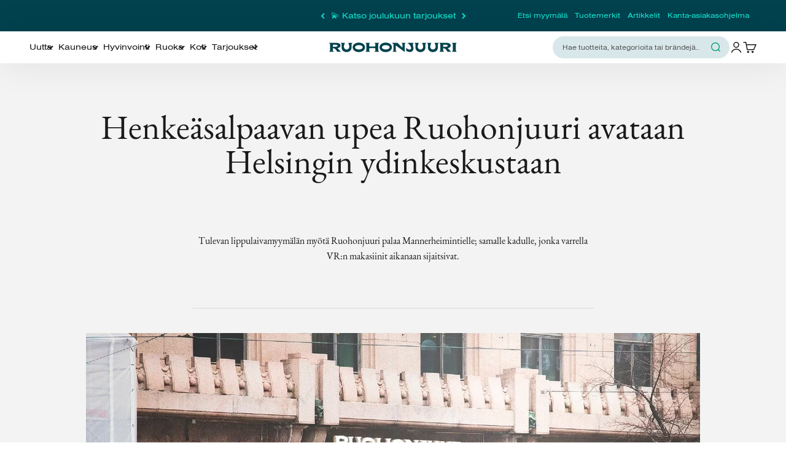

--- FILE ---
content_type: text/html; charset=utf-8
request_url: https://www.ruohonjuuri.fi/blogs/ruohonjuuren-uutiset/henkeasalpaavan-upea-ruohonjuuri-avataan-helsingin-ydinkeskustaan
body_size: 128436
content:















<!doctype html>

<html lang="fi" dir="ltr">
  <head>





<script src="/cdn/shopifycloud/consent-tracking-api/v0.1/consent-tracking-api.js"></script>

<script type="text/javascript">
  var H=Object.defineProperty;var J=(m,g,p)=>g in m?H(m,g,{enumerable:!0,configurable:!0,writable:!0,value:p}):m[g]=p;var n=(m,g,p)=>J(m,typeof g!="symbol"?g+"":g,p);(function(){"use strict";var m=" daum[ /]| deusu/| yadirectfetcher|(?:^|[^g])news(?!sapphire)|(?<! (?:channel/|google/))google(?!(app|/google| pixel))|(?<! cu)bots?(?:\\b|_)|(?<!(?:lib))http|(?<![hg]m)score|(?<!cam)scan|@[a-z][\\w-]+\\.|\\(\\)|\\.com\\b|\\btime/|\\||^<|^[\\w \\.\\-\\(?:\\):%]+(?:/v?\\d+(?:\\.\\d+)?(?:\\.\\d{1,10})*?)?(?:,|$)|^[^ ]{50,}$|^\\d+\\b|^\\w*search\\b|^\\w+/[\\w\\(\\)]*$|^active|^ad muncher|^amaya|^avsdevicesdk/|^biglotron|^bot|^bw/|^clamav[ /]|^client/|^cobweb/|^custom|^ddg[_-]android|^discourse|^dispatch/\\d|^downcast/|^duckduckgo|^email|^facebook|^getright/|^gozilla/|^hobbit|^hotzonu|^hwcdn/|^igetter/|^jeode/|^jetty/|^jigsaw|^microsoft bits|^movabletype|^mozilla/\\d\\.\\d\\s[\\w\\.-]+$|^mozilla/\\d\\.\\d\\s\\(compatible;?(?:\\s\\w+\\/\\d+\\.\\d+)?\\)$|^navermailapp|^netsurf|^offline|^openai/|^owler|^php|^postman|^python|^rank|^read|^reed|^rest|^rss|^snapchat|^space bison|^svn|^swcd |^taringa|^thumbor/|^track|^w3c|^webbandit/|^webcopier|^wget|^whatsapp|^wordpress|^xenu link sleuth|^yahoo|^yandex|^zdm/\\d|^zoom marketplace/|^$|analyzer|archive|ask jeeves/teoma|audit|bit\\.ly/|bluecoat drtr|browsex|burpcollaborator|capture|catch|check\\b|checker|chrome-lighthouse|chromeframe|classifier|cloudflare|convertify|crawl|cypress/|dareboost|datanyze|dejaclick|detect|dmbrowser|download|evc-batch/|exaleadcloudview|feed|firephp|functionize|gomezagent|grab|headless|httrack|hubspot marketing grader|hydra|ibisbrowser|infrawatch|insight|inspect|iplabel|ips-agent|java(?!;)|library|linkcheck|mail\\.ru/|manager|measure|neustar wpm|node|nutch|offbyone|onetrust|optimize|pageburst|pagespeed|parser|perl|phantomjs|pingdom|powermarks|preview|proxy|ptst[ /]\\d|retriever|rexx;|rigor|rss\\b|scrape|server|sogou|sparkler/|speedcurve|spider|splash|statuscake|supercleaner|synapse|synthetic|tools|torrent|transcoder|url|validator|virtuoso|wappalyzer|webglance|webkit2png|whatcms/|xtate/",g=/bot|crawl|http|lighthouse|scan|search|spider/i,p;function R(){if(p instanceof RegExp)return p;try{p=new RegExp(m,"i")}catch{p=g}return p}function z(c){return!!c&&R().test(c)}/*! js-cookie v3.0.5 | MIT */function _(c){for(var e=1;e<arguments.length;e++){var t=arguments[e];for(var i in t)c[i]=t[i]}return c}var M={read:function(c){return c[0]==='"'&&(c=c.slice(1,-1)),c.replace(/(%[\dA-F]{2})+/gi,decodeURIComponent)},write:function(c){return encodeURIComponent(c).replace(/%(2[346BF]|3[AC-F]|40|5[BDE]|60|7[BCD])/g,decodeURIComponent)}};function P(c,e){function t(r,a,s){if(!(typeof document>"u")){s=_({},e,s),typeof s.expires=="number"&&(s.expires=new Date(Date.now()+s.expires*864e5)),s.expires&&(s.expires=s.expires.toUTCString()),r=encodeURIComponent(r).replace(/%(2[346B]|5E|60|7C)/g,decodeURIComponent).replace(/[()]/g,escape);var o="";for(var h in s)s[h]&&(o+="; "+h,s[h]!==!0&&(o+="="+s[h].split(";")[0]));return document.cookie=r+"="+c.write(a,r)+o}}function i(r){if(!(typeof document>"u"||arguments.length&&!r)){for(var a=document.cookie?document.cookie.split("; "):[],s={},o=0;o<a.length;o++){var h=a[o].split("="),d=h.slice(1).join("=");try{var f=decodeURIComponent(h[0]);if(s[f]=c.read(d,f),r===f)break}catch{}}return r?s[r]:s}}return Object.create({set:t,get:i,remove:function(r,a){t(r,"",_({},a,{expires:-1}))},withAttributes:function(r){return P(this.converter,_({},this.attributes,r))},withConverter:function(r){return P(_({},this.converter,r),this.attributes)}},{attributes:{value:Object.freeze(e)},converter:{value:Object.freeze(c)}})}var V=P(M,{path:"/"});const O=c=>{const e=window.innerWidth<768||window.outerWidth<768?"mobile":"desktop";return c===e},C=(c,e)=>{const t=!!e,i=String(c)==="true";return t===i},I="shg_geo_data";function U(c,e){const t=c-e;return Math.floor(t/(1e3*60*60*24))}function F(){if(new URLSearchParams(window.location.search).get("shg_geo_cache")==="false")return null;let e=null;try{const t=localStorage.getItem(I);if(t){const i=JSON.parse(t),r=Date.now();i.timestamp&&U(r,i.timestamp)<=7?e=i:localStorage.removeItem(I)}}catch(t){return console.error("Error reading geo data from cache:",t),localStorage.removeItem(I),null}return e}function L(c){let e=null;if(!c)return console.warn("Geo location API URL not configured."),e;try{const t=new XMLHttpRequest;t.open("GET",c,!1),t.send(null),t.status===200?(e=JSON.parse(t.responseText),e?(e.timestamp=Date.now(),localStorage.setItem(I,JSON.stringify(e))):(console.error("Geo API response parsed to null or undefined."),e=null)):console.error(`Geo API request failed with status: ${t.status}`)}catch(t){console.error("Error fetching geo data from API:",t)}return e}function B(c){let e=null;try{const t=F();t?(e=t,console.debug("Loaded geo data from cache:",e)):(e=L(c),console.debug("Fetched geo data from API:",e))}catch(t){console.error("Error initializing geo data:",t),e=null}return e}const N=(c,e)=>{const{type:t,country_code:i,toponym_name:r,parent_name:a}=c||{},{country:s,region:o,city:h}=e||{};if(!t||!i||!e)return!1;switch(t){case"country":return s===i;case"region":return o===r&&s===i;case"city":return h===r&&o===a&&s===i;default:return console.debug("Unknown location type:",t),!1}},Q=c=>typeof c!="string"?!1:document.referrer.toLowerCase().includes(c.toLowerCase()),j=c=>typeof c!="string"?!1:window.location.href.toLowerCase().includes(c.toLowerCase()),q=(c,e,t)=>{if(!e)return!1;const{expectedTimeInMillseconds:i,withinOrAfter:r}=c||{};if(typeof i!="number"||!r)return!1;const a=e.first_visit_timestamp;return r==="within"?a+i>t:a+i<t},x=(c,e,t)=>e?t-e.first_visit_timestamp<18e5===c:c===!0;function G(c,e){return c===e}const y=class y{constructor(e){n(this,"visitorDetails",null);n(this,"currentTime");n(this,"geoLocationApi");n(this,"customerId");n(this,"isB2B");n(this,"internalGeoData");n(this,"isGeoDataInitialized",!1);n(this,"checkers",{device:e=>O(e),logged_in:(e,t)=>C(e,this.customerId),new_visitor:(e,t)=>x(e,t.visitorDetails,t.currentTime),returning_visitor:(e,t)=>q(e,t.visitorDetails,t.currentTime),url_contains:e=>j(e),referrer_contains:e=>Q(e),location:(e,t)=>N(e,t.geoData),b2b:e=>G(e,this.isB2B)});this.geoLocationApi=e.geoLocationApi,this.customerId=e.customerId,this.isB2B=e.isB2B,this.currentTime=Date.now(),this.initializeVisitorDetails()}initializeVisitorDetails(){var e;try{const t=localStorage.getItem(y.VISITOR_DETAILS_KEY);t&&(this.visitorDetails=JSON.parse(t),typeof((e=this.visitorDetails)==null?void 0:e.first_visit_timestamp)!="number"&&(console.warn("Invalid visitor details found in storage, resetting."),this.visitorDetails=null)),this.visitorDetails===null?(console.debug("Initializing new visitor details."),this.visitorDetails={first_visit_timestamp:this.currentTime},localStorage.setItem(y.VISITOR_DETAILS_KEY,JSON.stringify(this.visitorDetails))):console.debug("Loaded visitor details from storage:",this.visitorDetails)}catch(t){console.error("Error initializing visitor details:",t),localStorage.removeItem(y.VISITOR_DETAILS_KEY),this.visitorDetails={first_visit_timestamp:this.currentTime},localStorage.setItem(y.VISITOR_DETAILS_KEY,JSON.stringify(this.visitorDetails))}}check(e){const t=this.checkers[e.audience_type];if(!t)return console.warn(`Unknown audience type: ${e.audience_type}`),!1;e.audience_type==="location"&&(e.value=this.snakeCaseKeys(e.value),this.isGeoDataInitialized||(console.debug("Location check required, initializing geoData..."),this.internalGeoData=B(this.geoLocationApi),this.isGeoDataInitialized=!0,console.debug("GeoData initialization result:",this.internalGeoData)));const i={geoData:this.internalGeoData===void 0?null:this.internalGeoData,visitorDetails:this.visitorDetails,currentTime:this.currentTime};try{const r=!!t(e.value,i);return console.debug("Audience check result:",{audience:e,internalContext:i,matched:r}),e.condition==="is_not"?!r:r}catch(r){return console.error("Error during audience check:",{audience:e,internalContext:i,error:r}),!1}}snakeCaseKeys(e){if(typeof e!="object")return e;const t={};for(const[i,r]of Object.entries(e)){const a=i.replace(/[A-Z]/g,s=>`_${s.toLowerCase()}`);t[a]=r}return t}};n(y,"VISITOR_DETAILS_KEY","_shg_ab_visitor_details");let S=y;class ${constructor(e){n(this,"buyItNowHandlerAttached",!1);n(this,"currentPricingVariantId",null);n(this,"trackDispatchedSelection",(e,t)=>{const i=e&&e.isFirstAssignment===!1?"cache":t.distribution_method,r={shop_id:t.shop_id,optimization_id:e==null?void 0:e.optimization.id,variant_id:e==null?void 0:e.selectedVariant.id,details:{optimization_ids:t.optimization_ids,distribution_method:i,selection_details:t.selection_details,cache:t.cache,context:t.context,optimization_matches:t.optimization_matches}};this.trackingService.trackDispatch("dispatched",r)});this.trackingService=e,typeof document<"u"&&document.readyState==="loading"?document.addEventListener("DOMContentLoaded",()=>{this.attachPriceTestBuyItNowHandler()}):setTimeout(()=>{this.attachPriceTestBuyItNowHandler()},100)}attachPriceTestBuyItNowHandler(){if(this.buyItNowHandlerAttached)return;this.buyItNowHandlerAttached=!0;const e=async i=>{var s,o,h;const r=new FormData(i);if(!(r.get("id")||r.get("variant_id"))){const d="Unable to add item to cart. Please try again.";typeof((s=window.Shopify)==null?void 0:s.publish)=="function"?window.Shopify.publish("cart:error",{message:d}):alert(d);return}try{const d=this.currentPricingVariantId,f=await fetch("/cart/add.js",{method:"POST",headers:{Accept:"application/json"},body:r});if(!f.ok){let w="Unable to add item to cart. Please try again.";try{w=JSON.parse(await f.text()).description||w}catch{}typeof((o=window.Shopify)==null?void 0:o.publish)=="function"?window.Shopify.publish("cart:error",{message:w}):alert(w);return}d&&await fetch("/cart/update.js",{method:"POST",headers:{"Content-Type":"application/json",Accept:"application/json"},body:JSON.stringify({attributes:{shogun_variant_id:d}})}),window.location.href="/checkout"}catch{const d="Unable to add item to cart. Please try again.";typeof((h=window.Shopify)==null?void 0:h.publish)=="function"?window.Shopify.publish("cart:error",{message:d}):alert(d)}};typeof document<"u"&&(()=>{document.addEventListener("click",i=>{const r=i.target;if(!r)return;const a=r.closest('[data-ab-price-test-payment-button="true"]');if(!a||!r.closest('shopify-buy-it-now-button, shopify-accelerated-checkout, [data-shopify="payment-button"]'))return;const o=a.closest("form");o&&(i.preventDefault(),i.stopPropagation(),i.stopImmediatePropagation(),e(o))},{capture:!0})})()}extractViewParamFromFullTemplateKey(e){const t=e.split("/").pop().split(".");return t.slice(1,t.length-1).join(".")}async handleRedirect(e){const t=new URL(window.location.href),i=new URL(window.location.href);if(e.optimization.scope==="theme")i.searchParams.set("preview_theme_id",e.selectedVariant.config.theme_id);else if(e.optimization.scope==="url_redirect")i.pathname=e.languageRootUrl!=="/"?e.languageRootUrl+e.selectedVariant.config.path:e.selectedVariant.config.path;else{const r=this.extractViewParamFromFullTemplateKey(e.selectedVariant.config.full_template_key);i.searchParams.set("view",r)}t.toString()===i.toString()?this.hideViewParam():this.redirectWithoutCache(i)}hideViewParam(){const e=new URL(window.location.href);e.searchParams.delete("view"),window.history.replaceState({},"",e.toString())}dispatch(e,t,i){let r=null;if(e[0].optimization.scope=="price"){const a=e[0];if(r=a,this.currentPricingVariantId=t||a.selectedVariant.id,this.attachPriceTestBuyItNowHandler(),t)console.debug("shogun: price variant already assigned, returning");else{const s=a.selectedVariant.id;console.debug("shogun: assigning price variant");const o=JSON.stringify({attributes:{shogun_variant_id:s}}),h=new XMLHttpRequest;h.open("POST","/cart/update.js",!0),h.setRequestHeader("Content-Type","application/json"),h.onreadystatechange=()=>{if(h.readyState==4&&h.status==200){console.debug("shogun: reloading to reflect cart pricing");const d=new URL(window.location.href);this.redirectWithoutCache(d)}},h.send(o)}}else{const a=e.find(o=>o.matchingVariant.id!==o.selectedVariant.id);if(console.debug("redirectingSelection",a),a&&(a.optimization.scope!=="url_redirect"||a.isFirstAssignment===!0||a.optimization.config.permanent_redirect===!0))return this.trackDispatchedSelection(a,i),this.handleRedirect(a);const s=new Set(e.map(o=>o.optimization.scope));(s.has("template")||s.has("page"))&&this.hideViewParam(),r=e.find(o=>o.current())||a||null}e.length>0&&!r&&(r=e[0]),(r||e.length>0)&&this.trackDispatchedSelection(r,i),e.filter(a=>a.current()).forEach(a=>{this.trackingService.trackVariantImpression(a.selectedVariant,a.optimization.type)})}redirectWithoutCache(e){typeof e=="string"&&(e=new URL(e)),e.searchParams.delete("cache"),document.referrer!=""&&sessionStorage.setItem(E,document.referrer),console.debug("shogun: redirecting to ",e),window.location.replace(e)}}class b{constructor(e){n(this,"optimization");n(this,"matchingVariant");n(this,"selectedVariant");n(this,"isFirstAssignment");n(this,"languageRootUrl");this.optimization=e.optimization,this.matchingVariant=e.matchingVariant,this.selectedVariant=e.selectedVariant,this.isFirstAssignment=e.isFirstAssignment,this.languageRootUrl=e.languageRootUrl}current(){return this.matchingVariant.id===this.selectedVariant.id}}const v=class v{constructor(){n(this,"ran",!1)}removePreviewBarIframe(){console.debug("Setting up preview bar iframe removal");const e=()=>{v.PREVIEW_BAR_IFRAME_IDS.forEach(t=>{const i=document.getElementById(t);i&&(console.debug(`Removing preview bar iframe with id: ${t}`),i.remove())})};e(),document.addEventListener("DOMContentLoaded",()=>{console.debug("DOM loaded, setting up mutation observer for preview bar");const t=new MutationObserver(i=>{i.forEach(r=>{r.addedNodes.forEach(a=>{if(a.nodeType===Node.ELEMENT_NODE){const s=a;v.PREVIEW_BAR_IFRAME_IDS.includes(s.id)&&(console.debug(`Detected and removing preview bar iframe with id: ${s.id} via observer`),s.remove())}})})});if(document.body)t.observe(document.body,{childList:!0,subtree:!0});else{const i=new MutationObserver(()=>{document.body&&(t.observe(document.body,{childList:!0,subtree:!0}),e(),i.disconnect())});i.observe(document.documentElement,{childList:!0})}e()})}run(){this.ran||(this.removePreviewBarIframe(),this.ran=!0)}};n(v,"PREVIEW_BAR_IFRAME_IDS",["preview-bar-iframe","PBarNextFrameWrapper"]);let T=v;const D="_shg_analytics_queue";class K{enqueue(e){const t={...e,id:crypto.randomUUID(),attempts:0,createdAt:Date.now()},i=this.readQueue();return i[t.category].push(t),this.writeQueue(i),t}all(){const e=this.readQueue();return[...e.shogun_load,...e.dispatcher].sort((t,i)=>t.createdAt-i.createdAt)}update(e){const t=this.readQueue(),i=t[e.category],r=i.findIndex(a=>a.id===e.id);r!==-1&&(i[r]=e,this.writeQueue(t))}remove(e){const t=this.readQueue(),i=t[e.category],r=i.findIndex(a=>a.id===e.id);r!==-1&&(i.splice(r,1),this.writeQueue(t))}findLatest(e){const i=this.readQueue()[e];if(i.length!==0)return i[i.length-1]}readQueue(){const e=localStorage.getItem(D);if(!e)return this.emptyQueue();try{const t=JSON.parse(e);return t.shogun_load||(t.shogun_load=[]),t.dispatcher||(t.dispatcher=[]),t}catch(t){return console.error("shogun: failed to parse analytics queue storage, resetting",t),localStorage.removeItem(D),this.emptyQueue()}}writeQueue(e){try{localStorage.setItem(D,JSON.stringify(e))}catch(t){console.error("shogun: failed to save analytics queue",t)}}emptyQueue(){return{shogun_load:[],dispatcher:[]}}}const l=class l{constructor(e,t,i,r,a,s){n(this,"publishable",!1);n(this,"allowed",null);n(this,"eventQueue",new K);n(this,"processingQueue",!1);n(this,"pendingProcess",!1);n(this,"processTimer",null);n(this,"trackVariantImpression",(e,t)=>{const i={page_type:this.pageType,page_id:this.pageId,app_type:t=="ab_test"?"ab_testing":"personalization",original_referrer:this.originalReferrer};i.optimization_id=e.optimization_id,i.variant_id=e.id,console.debug(`Tracking variant impression: optimization=${e.optimization_id}, variant=${e.id}`),this.enqueueShogunLoadEvent(i)});n(this,"trackPage",()=>{const e={page_type:this.pageType,page_id:this.pageId,app_type:"ab_testing"};this.enqueueShogunLoadEvent(e)});n(this,"trackDispatch",(e,t)=>{this.enqueueEvent({category:"dispatcher",event:e,data:t})});n(this,"enqueueEvent",e=>{console.debug("shogun: enqueueing tracking event",{category:e.category,event:"event"in e?e.event:void 0}),e.category==="shogun_load"&&(!this.publishable||this.allowed!==!0)&&console.debug("shogun: not ready, enqueueing shogun:load event");try{this.eventQueue.enqueue(e),this.scheduleProcessQueue()}catch(t){console.error("shogun: failed to enqueue analytics event",t)}});n(this,"enqueueShogunLoadEvent",e=>{this.enqueueEvent({category:"shogun_load",data:e})});n(this,"waitForPublishable",()=>{var i,r;let e=0;const t=()=>{var a,s;if(typeof((s=(a=window.Shopify)==null?void 0:a.analytics)==null?void 0:s.publish)>"u")if(e<=l.retryAttemptsLimit){setTimeout(t,l.retryIntervalInMs);return}else console.warn("shogun:ts: Shopify analytics unavailable after 30s"),this.handleError("Error initializing TrackingService: Shopify analytics not available after 30s");console.debug("shogun:ts: publishable"),this.publishable=!0,this.scheduleProcessQueue()};(r=(i=window.Shopify)==null?void 0:i.analytics)!=null&&r.publish?(console.debug("shogun:ts: publishable"),this.publishable=!0):(console.debug("shogun:ts: analytics api not available yet, waiting..."),t())});n(this,"waitForConsent",()=>{var i,r;let e=0;const t=()=>{if(typeof window.Shopify>"u"&&e<=l.retryAttemptsLimit){setTimeout(t,l.retryIntervalInMs);return}window.Shopify.loadFeatures([{name:"consent-tracking-api",version:"0.1"}],a=>{var s;if(a&&a.length>0){let o=[];a.forEach(h=>{console.error(h),o.push(h.message)}),this.handleError(`Error initializing TrackingService: ${o.join(", ")}`)}else console.debug("shogun:ts: consent available"),this.handleConsentChange(((s=window.Shopify.customerPrivacy)==null?void 0:s.analyticsProcessingAllowed())??!1)})};(r=(i=window.Shopify)==null?void 0:i.customerPrivacy)!=null&&r.analyticsProcessingAllowed?(console.debug("shogun:ts: consent available"),this.allowed=window.Shopify.customerPrivacy.analyticsProcessingAllowed()):(console.debug("shogun:ts: privacy api not available yet, waiting..."),t())});n(this,"handleConsentChange",e=>{this.allowed=e,console.debug("shogun: analytics consent updated to: ",this.allowed),this.scheduleProcessQueue()});n(this,"scheduleProcessQueue",()=>{if(this.processingQueue){this.pendingProcess=!0;return}this.processingQueue=!0;try{this.processQueue()}catch(e){console.error("shogun: error processing analytics queue",e)}finally{this.processingQueue=!1,this.pendingProcess&&(this.pendingProcess=!1,this.scheduleProcessQueue())}});n(this,"scheduleProcessQueueAfter",e=>{this.processTimer||(this.processTimer=setTimeout(()=>{this.processTimer=null,this.scheduleProcessQueue()},e))});n(this,"handleError",e=>{let t,i;const r=this.eventQueue.findLatest("shogun_load");r&&(t=r.data.optimization_id,i=r.data.variant_id),this.trackDispatchFallback("errored",{shop_id:this.shopId,dispatcher_session_id:this.dispatcherSessionId,optimization_id:t,variant_id:i,details:{error:e}})});n(this,"dispatcherFallbackReady",e=>e.category!=="dispatcher"?!1:Date.now()-e.createdAt>=l.dispatchFallbackDelayInMs);n(this,"trackDispatchFallback",(e,t)=>{console.debug(`shogun: sending dispatch:${e} via fallback`),t.name=e,fetch(`${this.analyticsUrl}/dispatcher/${e}`,{method:"POST",headers:{"Content-Type":"application/json"},body:JSON.stringify(t),keepalive:!0})});n(this,"prepareFallbackPayload",e=>{const t=this.clonePayload(e);return t.shop_id=t.shop_id||this.shopId,t.dispatcher_session_id=this.dispatcherSessionId,t.details||(t.details={}),t});n(this,"clonePayload",e=>{try{return JSON.parse(JSON.stringify(e))}catch{return e}});this.shopId=e,this.pageType=t,this.pageId=i,this.originalReferrer=r,this.analyticsUrl=a,this.dispatcherSessionId=s,this.waitForPublishable(),this.waitForConsent(),document.addEventListener("visitorConsentCollected",o=>{this.handleConsentChange(o.detail.analyticsAllowed)}),this.scheduleProcessQueue()}processQueue(){console.debug("shogun: processing queue");const e=this.eventQueue.all();let t=!1;for(const i of e){if(this.shouldDropEvent(i)){this.eventQueue.remove(i);continue}if(this.isWithinBackoffWindow(i)){t=!0;continue}if(!this.isEventReady(i)){t=!0;continue}let r="success";try{r=this.deliverEvent(i)}catch(a){console.error("shogun: error delivering analytics event",a),r="retry"}r==="success"||r==="drop"?this.eventQueue.remove(i):(i.attempts+=1,i.lastAttemptedAt=Date.now(),this.eventQueue.update(i),t=!0)}t&&this.scheduleProcessQueueAfter(l.queueRetryDelayInMs)}shouldDropEvent(e){return Date.now()-e.createdAt>l.maxQueueAgeInMs||e.attempts>=l.maxQueueAttempts||e.category==="dispatcher"&&!e.event}isWithinBackoffWindow(e){if(!e.lastAttemptedAt)return!1;const t=l.queueRetryDelayInMs*Math.pow(2,Math.min(e.attempts,l.maxQueueAttempts));return Date.now()-e.lastAttemptedAt<t}isEventReady(e){return e.category==="shogun_load"?this.publishable&&this.allowed===!0:e.category==="dispatcher"?this.allowed===!0&&this.publishable?!0:this.dispatcherFallbackReady(e):!1}deliverEvent(e){return e.category==="shogun_load"?this.deliverShogunLoad(e):this.deliverDispatch(e)}deliverShogunLoad(e){const t=e.data;try{return console.debug("Firing shogun:load event",t),window.Shopify.analytics.publish("shogun:load",t),"success"}catch(i){return console.error("Error publishing shogun:load event:",i),"retry"}}deliverDispatch(e){if(e.category!=="dispatcher"||!e.event)return"drop";if(this.allowed===!0&&this.publishable){const i=`shogun:dispatcher:${e.event}`;try{return console.debug(`Firing ${i} event`,e.data),window.Shopify.analytics.publish(i,e.data),"success"}catch(r){console.error(`Error publishing ${i} event:`,r);const a=this.prepareFallbackPayload(e.data);return a.details||(a.details={}),a.details.error=`Error publishing ${i} event: ${r.message}`,this.trackDispatchFallback(e.event,a),"success"}}if(!this.dispatcherFallbackReady(e))return"retry";const t=this.prepareFallbackPayload(e.data);return this.trackDispatchFallback(e.event,t),"success"}};n(l,"retryIntervalInMs",250),n(l,"retryAttemptsLimit",3e4/l.retryIntervalInMs),n(l,"queueRetryDelayInMs",1e3),n(l,"maxQueueAttempts",5),n(l,"maxQueueAgeInMs",24*60*60*1e3),n(l,"dispatchFallbackDelayInMs",30*1e3);let A=l;const E="_shg_referrer",u=class u{constructor(e){n(this,"shopId");n(this,"optimizations");n(this,"currentThemeId");n(this,"pageId");n(this,"pageType");n(this,"currentPartialTemplateKey");n(this,"distributionMethod");n(this,"cachedOptimizations");n(this,"audienceChecker");n(this,"personalizations");n(this,"abTests");n(this,"dispatcher");n(this,"trackingService");n(this,"currentPath");n(this,"themeTestHandler");n(this,"currentPricingVariantId");n(this,"languageRootUrl");n(this,"dispatcherSessionId");n(this,"originalReferrer");n(this,"inAudience",e=>this.audienceChecker.check(e));if(this.originalReferrer=sessionStorage.getItem(E),this.originalReferrer){sessionStorage.removeItem(E),console.debug("shogun: retaining original referrer: ",this.originalReferrer);try{Object.defineProperty(document,"referrer",{get:()=>this.originalReferrer})}catch(s){console.debug("shogun: failed to set original referrer via `Object.defineProperty`"),console.error(s);try{window.document.__defineGetter__("referrer",()=>this.originalReferrer)}catch(o){console.debug("shogun: failed to set original referrer via `__defineGetter__`"),console.error(o)}}}this.shopId=e.shopId,this.currentThemeId=e.currentThemeId,this.currentPricingVariantId=e.currentPricingVariantId;const t=e.optimizations||[];e.defaultThemeId!==this.currentThemeId?this.optimizations=t.filter(s=>s.scope==="price"||s.variants.some(o=>o.config.theme_id===this.currentThemeId)):this.optimizations=t,this.personalizations=this.optimizations.filter(s=>s.type==="personalization"),this.abTests=this.optimizations.filter(s=>s.type==="ab_test"),this.distributionMethod=e.distributionMethod||u.DEFAULT_DISTRIBUTION_METHOD,this.pageId=e.pageId,this.pageType=e.pageType,this.languageRootUrl=e.languageRootUrl;const i=this.pageType==="metaobject"?"templates/metaobject/":"templates/",r=[e.templateName,e.templateSuffix].filter(Boolean).join(".");this.currentPartialTemplateKey=i+r,this.currentPath=window.location.pathname,this.cachedOptimizations=JSON.parse(localStorage.getItem(u.OPTIMIZATIONS_CACHE_KEY)||"{}"),this.audienceChecker=new S(e),e.sessionIdOverride?this.dispatcherSessionId=e.sessionIdOverride:(this.dispatcherSessionId=V.get(u.DISPATCHER_SESSION_COOKIE)||crypto.randomUUID(),V.set(u.DISPATCHER_SESSION_COOKIE,this.dispatcherSessionId,{path:"/",expires:1/48})),this.trackingService=new A(this.shopId,this.pageType,this.pageId,this.originalReferrer,e.analyticsUrl,this.dispatcherSessionId);const a=new T;this.themeTestHandler=a,this.dispatcher=new $(this.trackingService)}getOptimizationPriority(e){return{theme:1,template:2,page:3,url_redirect:4,price:5}[e.scope]}sortMatches(e){return[...e].sort((t,i)=>{const r=this.getOptimizationPriority(t.optimization),a=this.getOptimizationPriority(i.optimization);return r===a?0:r-a})}audienceMatchesCurrentVisitor(e){const t=e.audiences||[];return t.length===0?!0:e.audiences_condition==="any"?t.some(this.inAudience):t.every(this.inAudience)}configAudiencesMatch(e,t){const i=e.audiences||[],r=t.audiences||[];if(i.length!==r.length)return!1;const a=i.map(o=>JSON.stringify(o)),s=r.map(o=>JSON.stringify(o));return!(a.some(o=>!s.includes(o))||s.some(o=>!a.includes(o))||i.length>1&&e.audiences_condition!==t.audiences_condition)}getCachedVariant(e){const t=this.cachedOptimizations[e.id];if(t)return e.variants.find(i=>i.id===t)}setCachedVariant(e,t){this.cachedOptimizations[e.id]=t.id,console.debug("setCachedVariant",e.id,t.id),localStorage.setItem(u.OPTIMIZATIONS_CACHE_KEY,JSON.stringify(this.cachedOptimizations))}extractPartialTemplateKeyFromFullTemplateKey(e){if(!e)return;const t=e.split(".");return t.length<2?e:t.slice(0,-1).join(".")}matchesAnyAttributeOfCurrentPage(e,t){const i=this.checkTemplateMatch(t),r=this.checkThemeMatch(e,t),a=this.checkPageMatch(e),s=this.checkPathMatch(t),o=this.checkPriceMatch(e,t);return r||i&&a||s||o}getMatchingVariant(e,t=void 0){var a;const i=e.config,r=(a=t==null?void 0:t.selectedVariant)==null?void 0:a.config;for(const s of e.variants){if(!this.matchesAnyAttributeOfCurrentPage(e,s))continue;const o=e.type==="ab_test"?e.config:s.config;if(this.audienceMatchesCurrentVisitor(o)&&!(r&&!this.configAudiencesMatch(i,r)))return s}}getPersonalizationMatches(){const e=[];for(const t of this.personalizations){const i=this.getMatchingVariant(t);i&&e.push({optimization:t,matchingVariant:i})}return e}getPrioritizedNonDefaultPersonalizationSelection(){const e=this.getPersonalizationMatches();if(e.length===0)return;const t=this.sortMatches(e);for(const i of t){const a=i.optimization.variants.sort((s,o)=>s.position-o.position).find(s=>!s.config.original&&this.audienceMatchesCurrentVisitor(s.config));if(a)return new b({optimization:i.optimization,matchingVariant:i.matchingVariant,selectedVariant:a,isFirstAssignment:!0,languageRootUrl:this.languageRootUrl})}}getDefaultPersonalizationSelectionsForImpressionTracking(e){return this.getPersonalizationMatches().filter(r=>r.matchingVariant.config.original&&r.optimization.id!==(e==null?void 0:e.optimization.id)).map(r=>new b({optimization:r.optimization,matchingVariant:r.matchingVariant,selectedVariant:r.matchingVariant,isFirstAssignment:!0,languageRootUrl:this.languageRootUrl}))}getRandomVariantForOptimization(e){const t=`${this.dispatcherSessionId}-${e.id}`,r=this.hashWithDjb2(t)%u.DEFAULT_NUMBER_OF_BINS;let a=0;for(const s of e.variants)if(a+=u.DEFAULT_NUMBER_OF_BINS*(s.config.percentage||0)/100,r<a)return s;return e.variants[0]}hasAnyCachedVariants(){return this.abTests.some(e=>!!this.cachedOptimizations[e.id])}getGreedySelections(e){const t=e[Math.floor(Math.random()*e.length)],i=t.cachedVariant||this.getRandomVariantForOptimization(t.optimization);return[new b({optimization:t.optimization,matchingVariant:t.matchingVariant,selectedVariant:i,isFirstAssignment:!t.cachedVariant,languageRootUrl:this.languageRootUrl})]}userBin(){const e=this.dispatcherSessionId;return e?this.hashWithDjb2(e)%u.DEFAULT_NUMBER_OF_BINS:0}hashWithDjb2(e){let t=5381;for(let i=0;i<e.length;i++)t=(t<<5)-t+e.charCodeAt(i),t|=0;return Math.abs(t)}getVariantForUserBin(){const e=this.userBin(),t=this.abTests.flatMap(r=>r.variants);let i=0;for(const r of t)if(i+=u.DEFAULT_NUMBER_OF_BINS*(r.traffic_percentage||0)/100,e<i)return r;return null}getEvenSelections(e){const t=this.getVariantForUserBin();if(!t)return[];const i=e.find(r=>r.optimization.variants.some(a=>a.id===t.id));return i?[new b({optimization:i.optimization,matchingVariant:i.matchingVariant,selectedVariant:t,isFirstAssignment:!i.cachedVariant,languageRootUrl:this.languageRootUrl})]:[]}getAbTestMatches(e){const t=[];return this.abTests.forEach(i=>{const r=this.getMatchingVariant(i,e);if(r){const a=this.getCachedVariant(i);(r.config.original||a)&&t.push({optimization:i,matchingVariant:r,cachedVariant:a})}}),t}getAbTestSelections(e){const t=this.getAbTestMatches(e);if(t.length===0)return[];const i=t.find(r=>!!r.cachedVariant);if(!i&&this.hasAnyCachedVariants())return[];if(i)return[new b({optimization:i.optimization,matchingVariant:i.matchingVariant,selectedVariant:i.cachedVariant,isFirstAssignment:!1,languageRootUrl:this.languageRootUrl})];switch(this.distributionMethod){case"greedy":return this.getGreedySelections(t);case"even":return this.getEvenSelections(t);default:throw new Error(`Unknown distribution method: ${this.distributionMethod}`)}}isBot(){const e=navigator.userAgent,t=z(e);return console.debug("Bot testing with user agent:",e),t}handleThemeReview(){const t=new URLSearchParams(location.search).get("shgpvid"),i=sessionStorage.getItem("_shg_preview_variant_id");if(i&&(!t||i==t)){console.debug(`shogun: theme review in progress, viewing variant: ${i}`);const r=document.getElementById("shogun-price-test-preview");if(!r){console.debug("shogun: sidebar not found!!!");return}const a=r.content.cloneNode(!0);document.addEventListener("DOMContentLoaded",()=>{document.body.style.paddingLeft="32rem",document.body.prepend(a)});return}else if(t&&(!i||i!=t)){console.debug(`shogun: theme review in progress, setting variant: ${t}`),sessionStorage.setItem("_shg_preview_variant_id",t);const r=JSON.stringify({attributes:{shogun_variant_id:t}}),a=new XMLHttpRequest;a.open("POST","/cart/update.js",!0),a.setRequestHeader("Content-Type","application/json"),a.onreadystatechange=()=>{a.readyState==4&&a.status==200&&(console.debug("shogun: reloading to reflect cart pricing"),location=location)},a.send(r)}}run(){let e=null,t=this.distributionMethod,i=[];const r=(a,s={})=>{var h,d;const o=a&&a.isFirstAssignment===!1?"cache":t;return{shop_id:this.shopId,optimization_id:(h=a==null?void 0:a.optimization)==null?void 0:h.id,variant_id:(d=a==null?void 0:a.selectedVariant)==null?void 0:d.id,details:{optimization_ids:this.optimizations.map(f=>f.id),distribution_method:o,selection_details:i,...s}}};try{if(this.isBot()){console.debug("Bot traffic detected, optimizer disabled");return}this.handleThemeReview();const a=this.getPrioritizedNonDefaultPersonalizationSelection(),s=this.getAbTestSelections(a),o=[];a&&o.push(a),o.push(...s),o.push(...this.getDefaultPersonalizationSelectionsForImpressionTracking(a)),localStorage.getItem("_shg_is_merchant")||this.themeTestHandler.run(),e=o.find(d=>d.matchingVariant.id===d.selectedVariant.id)||null,e&&!e.isFirstAssignment&&(t="cache"),i=o.map(d=>({optimization_id:d.optimization.id,selected_variant_id:d.selectedVariant.id,matching_variant_id:d.matchingVariant.id}));const h={shop_id:this.shopId,optimization_ids:this.optimizations.map(d=>d.id),selection_details:i,distribution_method:t,cache:{...this.cachedOptimizations},context:{template_key:this.currentPartialTemplateKey,theme_id:this.currentThemeId,page_type:this.pageType,page_id:this.pageId},optimization_matches:this.buildOptimizationMatches(a)};if(s.forEach(d=>{this.setCachedVariant(d.optimization,d.selectedVariant)}),o.length===0){this.abTests.length>0&&(this.trackingService.trackPage(),this.trackingService.trackDispatch("skipped",r(e)));return}this.dispatcher.dispatch(o,this.currentPricingVariantId,h)}catch(a){this.trackingService.trackDispatch("errored",r(e,{error:a.message}))}}getCurrentPathWithoutLanguagePrefix(){return this.languageRootUrl==="/"||!this.currentPath.startsWith(this.languageRootUrl)?this.currentPath:this.currentPath.substring(this.languageRootUrl.length)||"/"}checkTemplateMatch(e){return this.extractPartialTemplateKeyFromFullTemplateKey(e.config.full_template_key)===this.currentPartialTemplateKey}checkThemeMatch(e,t){return e.scope==="theme"&&t.config.theme_id===this.currentThemeId}checkPageMatch(e){const{page_type:t,page_id:i}=e.config,r=!t||t===this.pageType,a=!i||i===this.pageId;return e.scope!=="url_redirect"&&r&&a}checkPathMatch(e){const t=e.config.path;if(!t)return!1;const i=this.getCurrentPathWithoutLanguagePrefix();return decodeURIComponent(t)===decodeURIComponent(i)}checkPriceMatch(e,t){return e.scope!=="price"?!1:!this.currentPricingVariantId||this.currentPricingVariantId===t.id}getDetailedMatchingInfo(e,t,i){const{page_type:r,page_id:a}=e.config,s=!r||r===this.pageType,o=!a||a===this.pageId,h=e.type==="ab_test"?e.config:t.config,d=i?this.configAudiencesMatch(e.config,i.selectedVariant.config):!1;return{matches_template:this.checkTemplateMatch(t),matches_theme:this.checkThemeMatch(e,t),matches_page_type:s,matches_page_id:o,matches_page:this.checkPageMatch(e),matches_path:this.checkPathMatch(t),matches_price:this.checkPriceMatch(e,t),matches_audience:this.audienceMatchesCurrentVisitor(h),matches_personalization_config:d}}buildOptimizationMatches(e){const t={};for(const i of this.optimizations)if(t[i.id]={},i.variants&&Array.isArray(i.variants))for(const r of i.variants)t[i.id][r.id]=this.getDetailedMatchingInfo(i,r,e);return t}};n(u,"DEFAULT_NUMBER_OF_BINS",1e4),n(u,"DEFAULT_DISTRIBUTION_METHOD","greedy"),n(u,"OPTIMIZATIONS_CACHE_KEY","_shg_ab_optimizations_cache"),n(u,"DISPATCHER_SESSION_COOKIE","_shg_dispatcher_session");let k=u;window.ShogunOptimizer=k})();

</script><script type="text/javascript">
  ;(function() {
    if (typeof ShogunOptimizer === 'undefined') {
      console.error("ShogunOptimizer is not defined. Please ensure the optimizer script is properly loaded.");
      return;
    }

    const designMode = false;
    if (designMode) {
      console.debug("Design mode is enabled, skipping optimizer initialization");
      return;
    }

    // If the referrer url is the Shopify admin url, then set a local storage shg_is_merchant flag to true
    // This is used to remove the preview bar from the page for shoppers
    const referrer = document.referrer
    if (!localStorage.getItem('_shg_is_merchant') && ((referrer.includes('admin.shopify.com') || referrer.includes('shogun')))) {
      console.debug('Setting shg_is_merchant to true')
      localStorage.setItem('_shg_is_merchant', 'true')
    }

    const urlParams = new URLSearchParams(window.location.search);
    const optimizationDisabled = urlParams.get('shg') === "false" || window.location.hostname.includes('shopifypreview');

    if (optimizationDisabled) {
      console.debug("Optimization is disabled, skipping optimizer initialization");
      return;
    }

    const shopMetafieldConfig = {"default_theme_id":177979064665,"method":"greedy","optimizations":[],"expires_at":1765497620000,"env":"production"} || {};
    const optimizationsData = shopMetafieldConfig.expires_at > Date.now() ? (shopMetafieldConfig.optimizations || []) : [];

    const optimizerConfig = {
      shopId: "142892b1-d562-4feb-add3-95126b96e561",
      optimizations: optimizationsData,
      distributionMethod: urlParams.get('shgMethod') || shopMetafieldConfig.method,
      defaultThemeId: String(shopMetafieldConfig.default_theme_id),
      currentThemeId: "177979064665",
      pageId: "556018008197",
      pageType: "article",
      templateName: "article",
      templateSuffix: "",
      customerId: "",
      isB2B: false,
      sessionIdOverride: urlParams.get('shgSessionId'),
      geoLocationApi: "https://ipinfo.io/json?token=f2ae3a557d807b",
      currentPricingVariantId: null,
      languageRootUrl: "/",
      analyticsUrl: "https://shogun-abc-production.global.ssl.fastly.net"
    };

    console.debug("Initializing ShogunOptimizer with config:", optimizerConfig);
    const optimizer = new ShogunOptimizer(optimizerConfig);
    optimizer.run();
  })();
</script>

<script type="text/javascript">
      (function(c,l,a,r,i,t,y){
          c[a]=c[a]||function(){(c[a].q=c[a].q||[]).push(arguments)};
          t=l.createElement(r);t.async=1;t.src="https://www.clarity.ms/tag/"+i;
          y=l.getElementsByTagName(r)[0];y.parentNode.insertBefore(t,y);
      })(window, document, "clarity", "script", "rgbo21rq1s");
  </script>

    <meta charset="utf-8">
    <meta name="viewport" content="width=device-width, initial-scale=1.0, height=device-height, minimum-scale=1.0, maximum-scale=1.0">
    <meta name="theme-color" content="#ffffff">
      
    <title>Henkeäsalpaavan upea Ruohonjuuri avataan Helsingin ydinkeskustaan</title><meta name="description" content="Tulevan lippulaivamyymälän myötä Ruohonjuuri palaa Mannerheimintielle; samalle kadulle, jonka varrella VR:n makasiinit aikanaan sijaitsivat."><link rel="canonical" href="https://www.ruohonjuuri.fi/blogs/ruohonjuuren-uutiset/henkeasalpaavan-upea-ruohonjuuri-avataan-helsingin-ydinkeskustaan"><link rel="shortcut icon" href="//www.ruohonjuuri.fi/cdn/shop/files/RJ_favicon_989b1fa1-6d96-4311-a020-d17614f6863b.png?v=1732007269&width=96">
      <link rel="apple-touch-icon" href="//www.ruohonjuuri.fi/cdn/shop/files/RJ_favicon_989b1fa1-6d96-4311-a020-d17614f6863b.png?v=1732007269&width=180"><link rel="preconnect" href="https://cdn.shopify.com">
    <link rel="preconnect" href="https://fonts.shopifycdn.com" crossorigin>
    <link rel="dns-prefetch" href="https://productreviews.shopifycdn.com"><link rel="preload" href="//www.ruohonjuuri.fi/cdn/fonts/playfair_display/playfairdisplay_n7.592b3435e0fff3f50b26d410c73ae7ec893f6910.woff2" as="font" type="font/woff2" crossorigin><link rel="preload" href="//www.ruohonjuuri.fi/cdn/fonts/lato/lato_n4.c3b93d431f0091c8be23185e15c9d1fee1e971c5.woff2" as="font" type="font/woff2" crossorigin><meta property="og:type" content="article">
  <meta property="og:title" content="Henkeäsalpaavan upea Ruohonjuuri avataan Helsingin ydinkeskustaan"><meta property="og:image" content="http://www.ruohonjuuri.fi/cdn/shop/articles/Lippulaiva_1_1080x_1e7a3bf2-9456-497a-88ca-0100d802949e.jpg?v=1642579925&width=2048">
  <meta property="og:image:secure_url" content="https://www.ruohonjuuri.fi/cdn/shop/articles/Lippulaiva_1_1080x_1e7a3bf2-9456-497a-88ca-0100d802949e.jpg?v=1642579925&width=2048">
  <meta property="og:image:width" content="1080">
  <meta property="og:image:height" content="720"><meta property="og:description" content="Tulevan lippulaivamyymälän myötä Ruohonjuuri palaa Mannerheimintielle; samalle kadulle, jonka varrella VR:n makasiinit aikanaan sijaitsivat."><meta property="og:url" content="https://www.ruohonjuuri.fi/blogs/ruohonjuuren-uutiset/henkeasalpaavan-upea-ruohonjuuri-avataan-helsingin-ydinkeskustaan">
<meta property="og:site_name" content="Ruohonjuuri"><meta name="twitter:card" content="summary"><meta name="twitter:title" content="Henkeäsalpaavan upea Ruohonjuuri avataan Helsingin ydinkeskustaan">
  <meta name="twitter:description" content="Tulevan lippulaivamyymälän myötä Ruohonjuuri palaa Mannerheimintielle; samalle kadulle, jonka varrella VR:n makasiinit aikanaan sijaitsivat."><meta name="twitter:image" content="https://www.ruohonjuuri.fi/cdn/shop/articles/Lippulaiva_1_1080x_1e7a3bf2-9456-497a-88ca-0100d802949e.jpg?crop=center&height=1200&v=1642579925&width=1200">
  <meta name="twitter:image:alt" content="Henkeäsalpaavan upea Ruohonjuuri avataan Helsingin ydinkeskustaan"><script type="application/ld+json">{"@context":"http:\/\/schema.org\/","@id":"\/blogs\/ruohonjuuren-uutiset\/henkeasalpaavan-upea-ruohonjuuri-avataan-helsingin-ydinkeskustaan#article","@type":"Article","mainEntityOfPage":{"@type":"WebPage","@id":"https:\/\/www.ruohonjuuri.fi\/blogs\/ruohonjuuren-uutiset\/henkeasalpaavan-upea-ruohonjuuri-avataan-helsingin-ydinkeskustaan"},"articleBody":"- Pankkiirit ulos, hipit sisään! Näin lausahti eräskin yhteistyökumppanimme kuultuaan Ruohonjuuren avaavan uuden, uljaan lippulaivamyymälän Helsingin ydinkeskustassa pönöttävään arvorakennukseen, jossa aiemmin piti majaansa Nordea. Entisestä pankkisalista kehkeytyy kevään koittaessa upouusi Ruohonjuuri.\nMaaliskuun lopun kiepakkeilla avattavassa Ruohonjuuren lippulaivamyymälässä riittää ihasteltavaa ja ihmeteltävää noin 700 m2:n suuruudesta. Uusi puoti tulee olemaan muutakin kuin hyvän elämän tuotteiden erikoiskauppa: etenkin erilaisille tapahtumille tulee olemaan upeat puitteet.\nRuohonjuuren lippulaivamyymälään ihmiset ovat tervetulleita paitsi ostoksille, tietysti myös ihmettelemään, oppimaan, oivaltamaan, inspiroitumaan - ja tapaamaan toisiaan. Yhtenä tavoitteena onkin vahvistaa yhteisöllisyyttä ja rakentaa siltaa erilaisten ihmisten välille.\nKokonaisvaltaisesti vastuullinen myymälä\nEkologisuus on luonnollisesti huomioitu lippulaivamyymälämme kaikessa suunnittelussa - projektin yhtenä ylevänä tavoitteena on itse asiassa olla vähittäiskaupan korjausrakentamisen kokonaisvaltaisen vastuullisuuden suunnannäyttäjä.\n- Olemme hyödyntäneet mahdollisimman paljon vanhoja kalusteita ja materiaaleja - esimerkiksi lattiassa on vanhaa marmorilaattaa. Suosimme kotimaisia kalustetoimittajia ja laskemme tarkkaan sekä tekemisen että hankintojen ympäristövaikutukset. Panostamme kestävään ja arvokkaaseen mieluummin kuin halpaan ja höttöiseen, suunnittelussa tiiviisti mukana ollut Ruohonjuuren päävisualisti Venla Suvalo kertoo.\nAsiakaskokemus uuteen ulottuvuuteen\nVuosien varrella Ruohonjuuren myymälät ovat saaneet kosolti kiitosta tunnelmastaan, johon lippulaivamyymälän suunnittelussa onkin kiinnitetty erityistä huomiota. Moniaistillista elämystä ja asiakaskokemusta on tarkoitus parantaa entisestään.\n- On ensiarvoisen tärkeää, että asiakas aidosti tuntee olonsa tervetulleeksi myymäläämme, Venla kertoo.\nHän toivottaakin jo etukäteen kaikki Ruohonjuuren nykyiset ja uudetkin asiakkaat tervetulleiksi ihastumaan elämykselliseen myymälään, jossa henkilökunta auttaa ilolla kuten ennenkin ja tarjolla on jopa entistäkin ehompi katras hyvää elämää edistäviä laatutuotteita.\n- Lippulaivamyymälässämme palvelu huipentuu “wow-alueen” tarjonnassa, Ruohonjuuren visualisti lupaa, ja lisää samaan hengenvetoon historiaa huokuvan, tunnelmaltaan arvokkaan liiketilan tarjoavan ainutlaatuiset puitteet erilaisten kohtaamisten ja tapahtumienkin järjestämiselle.\nSuvalon mukaan jo pelkkä tila itsessään nostaa mielen arjen yläpuolelle ja tekee ostokokemuksesta erityisen:\n- Myymälän takaosan korkea lasikatto on huikea yksityiskohta, jota katsoessa henki melkein salpautuu!\nLoppusuoralle ennättänyt korjausrakennus- ja suunnitteluprojekti on ollut pitkäkestoinen ja opettavainen kokemus - ja Ruohonjuuren historian suurin ponnistus sitten VR:n makasiineilta muuton. Vanha rakennus on tuonut roppakaupalla haasteita pitkin matkaa - mutta kaikista vaikeuksista on selvitty yhteen hiileen puhaltaen ja yhteistyössä uurastaen.\nMaaliskuun lopulla voimme omin silmin todeta, miltä lippulaivamyymälä tuntuu ja näyttää. Lämpimästi tervetuloa uuteen Ruohonjuureen - veikkaamme vahvasti, että yllätyt iloisesti!","headline":"Henkeäsalpaavan upea Ruohonjuuri avataan Helsingin ydinkeskustaan","description":"Tulevan lippulaivamyymälän myötä Ruohonjuuri palaa Mannerheimintielle; samalle kadulle, jonka varrella VR:n makasiinit aikanaan sijaitsivat.","image":"https:\/\/www.ruohonjuuri.fi\/cdn\/shop\/articles\/Lippulaiva_1_1080x_1e7a3bf2-9456-497a-88ca-0100d802949e.jpg?v=1642579925\u0026width=1920","datePublished":"2022-01-19T09:59:48+02:00","dateModified":"2022-01-20T10:10:08+02:00","author":{"@type":"Person","name":"Mariele Aug"},"publisher":{"@type":"Organization","name":"Ruohonjuuri"}}</script><script type="application/ld+json">
  {
    "@context": "https://schema.org",
    "@type": "BreadcrumbList",
    "itemListElement": [{
        "@type": "ListItem",
        "position": 1,
        "name": "Etusivu",
        "item": "https://www.ruohonjuuri.fi"
      },{
            "@type": "ListItem",
            "position": 2,
            "name": "Ruohonjuuren uutiset",
            "item": "https://www.ruohonjuuri.fi/blogs/ruohonjuuren-uutiset"
          }, {
            "@type": "ListItem",
            "position": 3,
            "name": "Ruohonjuuren uutiset",
            "item": "https://www.ruohonjuuri.fi/blogs/ruohonjuuren-uutiset/henkeasalpaavan-upea-ruohonjuuri-avataan-helsingin-ydinkeskustaan"
          }]
  }
</script><style>

  
  @font-face {
    font-family: 'foundation';
    src: url('//www.ruohonjuuri.fi/cdn/shop/t/209/assets/FoundationSans-Extended-webfont.woff2?v=121309117764065207531737027558') format('woff2'),
         url('//www.ruohonjuuri.fi/cdn/shop/t/209/assets/FoundationSans-Extended-webfont.woff?v=153675193001177174521737027559') format('woff');
    font-weight: 400;
    font-style: normal;
}

@font-face {
    font-family: 'foundation';
    src: url('//www.ruohonjuuri.fi/cdn/shop/t/209/assets/FoundationSans-BoldEx-webfont.woff2?v=34464518546529421351737027559') format('woff2'),
         url('//www.ruohonjuuri.fi/cdn/shop/t/209/assets/FoundationSans-BoldEx-webfont.woff?v=167941598709761086351737027561') format('woff');
    font-weight: 700;
    font-style: normal;
}

@font-face {
    font-family: 'foundation';
    src: url('//www.ruohonjuuri.fi/cdn/shop/t/209/assets/FoundationSans-BlackEx-webfont.woff2?v=131806866354951784821737027558') format('woff2'),
         url('//www.ruohonjuuri.fi/cdn/shop/t/209/assets/FoundationSans-BlackEx-webfont.woff?v=146427282918479702651737027562') format('woff');
    font-weight: 900;
    font-style: normal;
}


@font-face {
    font-family: 'eb-garamond';
    src: url('//www.ruohonjuuri.fi/cdn/shop/t/209/assets/eb-garamond_normal_400.woff2?v=48037830650772951851737027564') format('woff2');
    font-weight: 400;
    font-style: normal;
}

@font-face {
    font-family: 'eb-garamond';
    src: url('//www.ruohonjuuri.fi/cdn/shop/t/209/assets/eb-garamond_italic_400.woff2?v=44423485566717895491737027560 ') format('woff2');
    font-weight: 400;
    font-style: italic;
}

@font-face {
    font-family: 'eb-garamond';
    src: url('//www.ruohonjuuri.fi/cdn/shop/t/209/assets/eb-garamond_normal_500.woff2?v=106494346510536666101737027558') format('woff2');
    font-weight: 500;
    font-style: normal;
}

@font-face {
    font-family: 'eb-garamond';
    src: url('//www.ruohonjuuri.fi/cdn/shop/t/209/assets/eb-garamond_italic_500.woff2?v=114085209870490871351737027560') format('woff2');
    font-weight: 500;
    font-style: italic;
}

@font-face {
    font-family: 'eb-garamond';
    src: url('//www.ruohonjuuri.fi/cdn/shop/t/209/assets/eb-garamond_normal_700.woff2?v=132546285233522335231737027559') format('woff2');
    font-weight: 600;
    font-style: normal;
}

@font-face {
    font-family: 'eb-garamond';
    src: url('//www.ruohonjuuri.fi/cdn/shop/t/209/assets/eb-garamond_italic_700.woff2?v=14987388428817813031737027561') format('woff2');
    font-weight: 600;
    font-style: italic;
}


@font-face {
    font-family: 'denver';
    src: url('//www.ruohonjuuri.fi/cdn/shop/t/209/assets/denver_serial-light-webfont.woff2?v=108771705255528834561737027558') format('woff2'),
         url('//www.ruohonjuuri.fi/cdn/shop/t/209/assets/denver_serial-light-webfont.woff?v=146749712742056570061737027559') format('woff');
    font-weight: 300;
    font-style: normal;
}

@font-face {
    font-family: 'denver';
    src: url('//www.ruohonjuuri.fi/cdn/shop/t/209/assets/denver_serial-lightitalic-webfont.woff2?v=141241396313535474801737027560') format('woff2'),
         url('//www.ruohonjuuri.fi/cdn/shop/t/209/assets/denver_serial-lightitalic-webfont.woff?v=21832710196025781701737027560') format('woff');
    font-weight: 300;
    font-style: italic;
}

@font-face {
    font-family: 'denver';
    src: url('//www.ruohonjuuri.fi/cdn/shop/t/209/assets/denver_serial-regular-webfont.woff2?v=144025035736638133781737027560') format('woff2'),
         url('//www.ruohonjuuri.fi/cdn/shop/t/209/assets/denver_serial-regular-webfont.woff?v=114920982651668337051737027558') format('woff');
    font-weight: 400;
    font-style: normal;
}

@font-face {
    font-family: 'denver';
    src: url('//www.ruohonjuuri.fi/cdn/shop/t/209/assets/denver_serial-italic-webfont.woff2?v=29149992147476614851737027563') format('woff2'),
         url('//www.ruohonjuuri.fi/cdn/shop/t/209/assets/denver_serial-italic-webfont.woff?v=71115204970081829271737027560') format('woff');
    font-weight: 400;
    font-style: italic;
}

@font-face {
    font-family: 'denver';
    src: url('//www.ruohonjuuri.fi/cdn/shop/t/209/assets/denver_serial-bold-webfont.woff2?v=12569133400177124161737027563') format('woff2'),
         url('//www.ruohonjuuri.fi/cdn/shop/t/209/assets/denver_serial-bold-webfont.woff?v=42184962142400026451737027560') format('woff');
    font-weight: 600;
    font-style: normal;
}

@font-face {
    font-family: 'denver';
    src: url('//www.ruohonjuuri.fi/cdn/shop/t/209/assets/denver_serial-bolditalic-webfont.woff2?v=31844016240176476191737027559') format('woff2'),
         url('//www.ruohonjuuri.fi/cdn/shop/t/209/assets/denver_serial-bolditalic-webfont.woff?v=181187019782655710751737027562') format('woff');
    font-weight: 600;
    font-style: italic;
}

@font-face {
    font-family: 'denver';
    src: url('//www.ruohonjuuri.fi/cdn/shop/t/209/assets/denver_serial-xbold-webfont.woff2?v=96041684964884013891737027561') format('woff2'),
         url('//www.ruohonjuuri.fi/cdn/shop/t/209/assets/denver_serial-xbold-webfont.woff?v=115728364641544766821737027558') format('woff');
    font-weight: 800;
    font-style: normal;
}

@font-face {
    font-family: 'denver';
    src: url('//www.ruohonjuuri.fi/cdn/shop/t/209/assets/denver_serial-xbolditalic-webfont.woff2?v=88876220373071309531737027560') format('woff2'),
         url('//www.ruohonjuuri.fi/cdn/shop/t/209/assets/denver_serial-xbolditalic-webfont.woff?v=134236184686855472411737027561') format('woff');
    font-weight: 800;
    font-style: italic;
}/* Typography (heading) */
  @font-face {
  font-family: "Playfair Display";
  font-weight: 700;
  font-style: normal;
  font-display: fallback;
  src: url("//www.ruohonjuuri.fi/cdn/fonts/playfair_display/playfairdisplay_n7.592b3435e0fff3f50b26d410c73ae7ec893f6910.woff2") format("woff2"),
       url("//www.ruohonjuuri.fi/cdn/fonts/playfair_display/playfairdisplay_n7.998b1417dec711058cce2abb61a0b8c59066498f.woff") format("woff");
}

@font-face {
  font-family: "Playfair Display";
  font-weight: 700;
  font-style: italic;
  font-display: fallback;
  src: url("//www.ruohonjuuri.fi/cdn/fonts/playfair_display/playfairdisplay_i7.ba833b400bcd9c858b439c75a4a7c6eddc4c7de0.woff2") format("woff2"),
       url("//www.ruohonjuuri.fi/cdn/fonts/playfair_display/playfairdisplay_i7.4872c65919810cd2f622f4ba52cd2e9e595f11d5.woff") format("woff");
}

/* Typography (body) */
  @font-face {
  font-family: Lato;
  font-weight: 400;
  font-style: normal;
  font-display: fallback;
  src: url("//www.ruohonjuuri.fi/cdn/fonts/lato/lato_n4.c3b93d431f0091c8be23185e15c9d1fee1e971c5.woff2") format("woff2"),
       url("//www.ruohonjuuri.fi/cdn/fonts/lato/lato_n4.d5c00c781efb195594fd2fd4ad04f7882949e327.woff") format("woff");
}

@font-face {
  font-family: Lato;
  font-weight: 400;
  font-style: italic;
  font-display: fallback;
  src: url("//www.ruohonjuuri.fi/cdn/fonts/lato/lato_i4.09c847adc47c2fefc3368f2e241a3712168bc4b6.woff2") format("woff2"),
       url("//www.ruohonjuuri.fi/cdn/fonts/lato/lato_i4.3c7d9eb6c1b0a2bf62d892c3ee4582b016d0f30c.woff") format("woff");
}

@font-face {
  font-family: Lato;
  font-weight: 700;
  font-style: normal;
  font-display: fallback;
  src: url("//www.ruohonjuuri.fi/cdn/fonts/lato/lato_n7.900f219bc7337bc57a7a2151983f0a4a4d9d5dcf.woff2") format("woff2"),
       url("//www.ruohonjuuri.fi/cdn/fonts/lato/lato_n7.a55c60751adcc35be7c4f8a0313f9698598612ee.woff") format("woff");
}

@font-face {
  font-family: Lato;
  font-weight: 700;
  font-style: italic;
  font-display: fallback;
  src: url("//www.ruohonjuuri.fi/cdn/fonts/lato/lato_i7.16ba75868b37083a879b8dd9f2be44e067dfbf92.woff2") format("woff2"),
       url("//www.ruohonjuuri.fi/cdn/fonts/lato/lato_i7.4c07c2b3b7e64ab516aa2f2081d2bb0366b9dce8.woff") format("woff");
}

:root {
    /**
     * ---------------------------------------------------------------------
     * SPACING VARIABLES
     *
     * We are using a spacing inspired from frameworks like Tailwind CSS.
     * ---------------------------------------------------------------------
     */
    --spacing-0-5: 0.125rem; /* 2px */
    --spacing-1: 0.25rem; /* 4px */
    --spacing-1-5: 0.375rem; /* 6px */
    --spacing-2: 0.5rem; /* 8px */
    --spacing-2-5: 0.625rem; /* 10px */
    --spacing-3: 0.75rem; /* 12px */
    --spacing-3-5: 0.875rem; /* 14px */
    --spacing-4: 1rem; /* 16px */
    --spacing-4-5: 1.125rem; /* 18px */
    --spacing-5: 1.25rem; /* 20px */
    --spacing-5-5: 1.375rem; /* 22px */
    --spacing-6: 1.5rem; /* 24px */
    --spacing-6-5: 1.625rem; /* 26px */
    --spacing-7: 1.75rem; /* 28px */
    --spacing-7-5: 1.875rem; /* 30px */
    --spacing-8: 2rem; /* 32px */
    --spacing-8-5: 2.125rem; /* 34px */
    --spacing-9: 2.25rem; /* 36px */
    --spacing-9-5: 2.375rem; /* 38px */
    --spacing-10: 2.5rem; /* 40px */
    --spacing-11: 2.75rem; /* 44px */
    --spacing-12: 3rem; /* 48px */
    --spacing-14: 3.5rem; /* 56px */
    --spacing-16: 4rem; /* 64px */
    --spacing-18: 4.5rem; /* 72px */
    --spacing-20: 5rem; /* 80px */
    --spacing-24: 6rem; /* 96px */
    --spacing-28: 7rem; /* 112px */
    --spacing-32: 8rem; /* 128px */
    --spacing-36: 9rem; /* 144px */
    --spacing-40: 10rem; /* 160px */
    --spacing-44: 11rem; /* 176px */
    --spacing-48: 12rem; /* 192px */
    --spacing-52: 13rem; /* 208px */
    --spacing-56: 14rem; /* 224px */
    --spacing-60: 15rem; /* 240px */
    --spacing-64: 16rem; /* 256px */
    --spacing-72: 18rem; /* 288px */
    --spacing-80: 20rem; /* 320px */
    --spacing-96: 24rem; /* 384px */

    /* Container */
    --container-max-width: 1300px;
    --container-narrow-max-width: 1050px;
    --container-gutter: var(--spacing-5);
    --section-outer-spacing-block: var(--spacing-12);
    --section-inner-max-spacing-block: var(--spacing-10);
    --section-inner-spacing-inline: var(--container-gutter);
    --section-stack-spacing-block: var(--spacing-8);

    /* Grid gutter */
    --grid-gutter: var(--spacing-5);

    /* Product list settings */
    --product-list-row-gap: var(--spacing-5);
    --product-list-column-gap: var(--grid-gutter);

    /* Form settings */
    --input-gap: var(--spacing-2);
    --input-height: 2.625rem;
    --input-padding-inline: var(--spacing-4);

    /* Other sizes */
    --sticky-area-height: calc(var(--sticky-announcement-bar-enabled, 0) * var(--announcement-bar-height, 0px) + var(--sticky-header-enabled, 0) * var(--header-height, 0px));

    /* RTL support */
    --transform-logical-flip: 1;
    --transform-origin-start: left;
    --transform-origin-end: right;

    /**
     * ---------------------------------------------------------------------
     * TYPOGRAPHY
     * ---------------------------------------------------------------------
     */

    /* Font properties */
    --heading-font-family: denver, serif;
    --heading-font-weight: 700;
    --heading-font-style: normal;
    --heading-text-transform: normal;
    --heading-letter-spacing: 0.0em;
    --text-font-family: eb-garamond, sans-serif;
    --text-font-weight: 400;
    --text-font-style: normal;
    --text-letter-spacing: 0.0em;
    --button-font-family: foundation, serif;
    --navigation-font-family: foundation, serif;

    /* Font sizes */
    --text-h0: 2.75rem;
    --text-h1: 2rem;
    --text-h2: 1.75rem;
    --text-h3: 1.375rem;
    --text-h4: 1.125rem;
    --text-h5: 1.125rem;
    --text-h6: 1rem;
    --text-xs: 0.9375rem;
    --text-sm: 1.0rem;
    --text-base: 1.125rem;
    --text-lg: 1.375rem;
    --text-x-lg: 1.625rem;

    --footer-base: 0.875rem;


    /**
     * ---------------------------------------------------------------------
     * COLORS
     * ---------------------------------------------------------------------
     */

    /* Color settings */--accent: 0 66 78;
    --text-primary: 26 26 26;
    --background-primary: 255 255 255;
    --dialog-background: 255 255 255;
    --border-color: var(--text-color, var(--text-primary)) / 0.12;
    /* Link color */
    --link-color: #00424e;

    /* Button colors */
    --button-background-primary: 0 66 78;
    --button-text-primary: 255 255 255;
    --button-background-secondary: 26 26 26;
    --button-text-secondary: 255 255 255;

    /* Status colors */
    --success-background: 224 232 234;
    --success-text: 0 66 78;
    --warning-background: 255 246 233;
    --warning-text: 255 183 74;
    --error-background: 254 231 231;
    --error-text: 248 58 58;

    /* Product colors */
    --on-sale-text: 255 124 49;
    --on-sale-badge-background: 255 124 49;
    --on-sale-badge-text: 255 255 255;
    --sold-out-badge-background: 255 255 255;
    --sold-out-badge-text: 0 0 0;
    --primary-badge-background: 255 183 0;
    --primary-badge-text: 0 0 0;
    --star-color: 2 157 149;
    --product-card-background: 255 255 255;
    --product-card-text: 26 26 26;
    --ruohis-badge-background: 202 230 220;
    --ruohis-badge-text: 0 0 0;
    --super-badge-background: 202 230 220;
    --super-badge-text: 0 0 0;
    --uutuus-badge-background: 159 79 97;
    --uutuus-badge-text: 255 255 255;

    /* Header colors */
    --header-background: 255 255 255;
    --header-text: 26 26 26;

    /* Mega menu colors */
    --additional-content-background: 247 240 222;
    --additional-content-text: 0 0 0;
    --second-level-menu-background: 181 228 222;
    --second-level-menu-text: 0 0 0;

    /* Searchbox */  
    --searchbox-background: 181 228 222;
    --searchbox-text: 0 0 0;

    /* Footer colors */
    --footer-background: 0 66 78;
    --footer-text: 181 228 222;

    /* Rounded variables (used for border radius) */
    --rounded-xs: 0.0rem;
    --rounded-sm: 0.0rem;
    --rounded: 0.0rem;
    --rounded-lg: 0.0rem;
    --rounded-full: 9999px;

    --rounded-button: 3.75rem;
    --rounded-input: 0.0rem;

    /* Box shadow */
    --shadow-sm: 0 2px 8px rgb(var(--text-primary) / 0.0);
    --shadow: 0 5px 15px rgb(var(--text-primary) / 0.0);
    --shadow-md: 0 5px 30px rgb(var(--text-primary) / 0.0);
    --shadow-block: -32px -32px 0px rgb(var(--text-primary) / 0.0);

    /**
     * ---------------------------------------------------------------------
     * OTHER
     * ---------------------------------------------------------------------
     */

    --cursor-close-svg-url: url(//www.ruohonjuuri.fi/cdn/shop/t/209/assets/cursor-close.svg?v=147174565022153725511737027580);
    --cursor-zoom-in-svg-url: url(//www.ruohonjuuri.fi/cdn/shop/t/209/assets/cursor-zoom-in.svg?v=154953035094101115921737027580);
    --cursor-zoom-out-svg-url: url(//www.ruohonjuuri.fi/cdn/shop/t/209/assets/cursor-zoom-out.svg?v=16155520337305705181737027580);
    --checkmark-svg-url: url(//www.ruohonjuuri.fi/cdn/shop/t/209/assets/checkmark.svg?v=77552481021870063511737027580);
  }

  [dir="rtl"]:root {
    /* RTL support */
    --transform-logical-flip: -1;
    --transform-origin-start: right;
    --transform-origin-end: left;
  }

  @media screen and (min-width: 700px) {
    :root {
      /* Typography (font size) */
      --text-h0: 3.5rem;
      --text-h1: 2.5rem;
      --text-h2: 2rem;
      --text-h3: 1.625rem;
      --text-h4: 1.375rem;
      --text-h5: 1.125rem;
      --text-h6: 1rem;

      --text-xs: 0.875rem;
      --text-sm: 1.0rem;
      --text-base: 1.125rem;
      --text-lg: 1.375rem;
      /* Spacing */
      --container-gutter: 2rem;
      --section-outer-spacing-block: var(--spacing-16);
      --section-inner-max-spacing-block: var(--spacing-12);
      --section-inner-spacing-inline: var(--spacing-12);
      --section-stack-spacing-block: var(--spacing-12);

      /* Grid gutter */
      --grid-gutter: var(--spacing-5);

      /* Product list settings */
      --product-list-row-gap: var(--spacing-5);

      /* Form settings */
      --input-gap: 1rem;
      --input-height: 3.125rem;
      --input-padding-inline: var(--spacing-5);

    }
  }

  @media screen and (min-width: 1000px) {
    :root {
      /* Spacing settings */
      --container-gutter: var(--spacing-12);
      --section-outer-spacing-block: var(--spacing-18);
      --section-inner-max-spacing-block: var(--spacing-16);
      --section-inner-spacing-inline: var(--spacing-16);
      --section-stack-spacing-block: var(--spacing-12);
    }
  }

  @media screen and (min-width: 1150px) {
    :root {
      /* Spacing settings */
      --container-gutter: var(--spacing-12);
      --section-outer-spacing-block: var(--spacing-20);
      --section-inner-max-spacing-block: var(--spacing-16);
      --section-inner-spacing-inline: var(--spacing-16);
      --section-stack-spacing-block: var(--spacing-12);
    }
  }

  @media screen and (min-width: 1400px) {
    :root {
      /* Typography (font size) */
      --text-h0: 6.5rem;
      --text-h1: 3.5rem;
      --text-h2: 2.75rem;
      --text-h3: 2rem;
      --text-h4: 1.75rem;
      --text-h5: 1.375rem;
      --text-h6: 1.25rem;

      --section-outer-spacing-block: var(--spacing-24);
      --section-inner-max-spacing-block: var(--spacing-18);
      --section-inner-spacing-inline: var(--spacing-18);
    }
  }

  @media screen and (min-width: 1600px) {
    :root {
      --section-outer-spacing-block: var(--spacing-24);
      --section-inner-max-spacing-block: var(--spacing-20);
      --section-inner-spacing-inline: var(--spacing-20);
    }
  }

  /**
   * ---------------------------------------------------------------------
   * LIQUID DEPENDANT CSS
   *
   * Our main CSS is Liquid free, but some very specific features depend on
   * theme settings, so we have them here
   * ---------------------------------------------------------------------
   */@media screen and (pointer: fine) {
        .button:not([disabled]):hover, .btn:not([disabled]):hover, .shopify-payment-button__button--unbranded:not([disabled]):hover {
          --button-background-opacity: 0.85;
        }

        .button--subdued:not([disabled]):hover {
          --button-background: var(--text-color) / .05 !important;
        }
      }</style>
<script>
  // This allows to expose several variables to the global scope, to be used in scripts
  window.themeVariables = {
    settings: {
      showPageTransition: false,
      headingApparition: "none",
      pageType: "article",
      moneyFormat: "{{amount_with_comma_separator}} €",
      moneyWithCurrencyFormat: "{{amount_with_comma_separator}} EUR",
      currencyCodeEnabled: false,
      cartType: "drawer",
      showDiscount: true,
      discountMode: "percentage"
    },

    strings: {
      accessibilityClose: "Sulje",
      accessibilityNext: "Seuraava",
      accessibilityPrevious: "Edellinen",
      addToCartButton: "Lisää ostoskoriin",
      soldOutButton: "Tilapäisesti loppu",
      preOrderButton: "Tee ennakkotilaus",
      unavailableButton: "Ei saatavilla",
      closeGallery: "Sulje galleria",
      zoomGallery: "Lähennä",
      errorGallery: "Kuvan lataaminen ei onnistu",
      soldOutBadge: "Tilapäisesti loppu",
      discountBadge: "-@@",
      sku: "Tuotekoodi:",
      searchNoResults: "Tuloksia ei löytynyt.",
      addOrderNote: "Lisää tilauksen kommentti",
      editOrderNote: "Muokkaa tilauksen kommenttia",
      shippingEstimatorNoResults: "Emme valitettavasti toimita osoitteeseesi.",
      shippingEstimatorOneResult: "Osoitteeseesi on yksi toimituskulu:",
      shippingEstimatorMultipleResults: "Osoitteeseesi on useita toimituskuluja:",
      shippingEstimatorError: "Virhe noudettaessa toimituskuluja:",
      countdownDays: "päivää",
      countdownHours: "tuntia",
      countdownMinutes: "minuuttia",
      countdownSeconds: "sekuntia",
      countdownDay: "päivä",
      countdownHour: "tunti",
      countdownMinute: "minuutti",
      countdownSecond: "sekuntti"
    },

    breakpoints: {
      'sm': 'screen and (min-width: 700px)',
      'md': 'screen and (min-width: 1000px)',
      'lg': 'screen and (min-width: 1150px)',
      'xl': 'screen and (min-width: 1400px)',

      'sm-max': 'screen and (max-width: 699px)',
      'md-max': 'screen and (max-width: 999px)',
      'lg-max': 'screen and (max-width: 1149px)',
      'xl-max': 'screen and (max-width: 1399px)'
    }
  };// For detecting native share
  document.documentElement.classList.add(`native-share--${navigator.share ? 'enabled' : 'disabled'}`);</script><script type="module" src="//www.ruohonjuuri.fi/cdn/shop/t/209/assets/vendor.min.js?v=52426788336887041471737027558"></script>
    <script type="module" src="//www.ruohonjuuri.fi/cdn/shop/t/209/assets/theme.js?v=118869436000116863671737027581"></script>
    <script type="module" src="//www.ruohonjuuri.fi/cdn/shop/t/209/assets/sections.js?v=87748121505002450161737029760"></script>

    
  <script>window.performance && window.performance.mark && window.performance.mark('shopify.content_for_header.start');</script><meta name="google-site-verification" content="6bLsNoNeQxVBgCUJZ1b_dnNNf_jRZ96uk-IH8ONIrhs">
<meta id="shopify-digital-wallet" name="shopify-digital-wallet" content="/37354340485/digital_wallets/dialog">
<link rel="alternate" type="application/atom+xml" title="Feed" href="/blogs/ruohonjuuren-uutiset.atom" />
<script async="async" src="/checkouts/internal/preloads.js?locale=fi-FI"></script>
<script id="shopify-features" type="application/json">{"accessToken":"21607a25b75d48afb4ac38b58bc0336f","betas":["rich-media-storefront-analytics"],"domain":"www.ruohonjuuri.fi","predictiveSearch":true,"shopId":37354340485,"locale":"fi"}</script>
<script>var Shopify = Shopify || {};
Shopify.shop = "ruohonjuuri.myshopify.com";
Shopify.locale = "fi";
Shopify.currency = {"active":"EUR","rate":"1.0"};
Shopify.country = "FI";
Shopify.theme = {"name":"ruohonjuuri\/theme-updates","id":177979064665,"schema_name":"Impact","schema_version":"5.4.1","theme_store_id":null,"role":"main"};
Shopify.theme.handle = "null";
Shopify.theme.style = {"id":null,"handle":null};
Shopify.cdnHost = "www.ruohonjuuri.fi/cdn";
Shopify.routes = Shopify.routes || {};
Shopify.routes.root = "/";</script>
<script type="module">!function(o){(o.Shopify=o.Shopify||{}).modules=!0}(window);</script>
<script>!function(o){function n(){var o=[];function n(){o.push(Array.prototype.slice.apply(arguments))}return n.q=o,n}var t=o.Shopify=o.Shopify||{};t.loadFeatures=n(),t.autoloadFeatures=n()}(window);</script>
<script id="shop-js-analytics" type="application/json">{"pageType":"article"}</script>
<script defer="defer" async type="module" src="//www.ruohonjuuri.fi/cdn/shopifycloud/shop-js/modules/v2/client.init-shop-cart-sync_Bvpi2QY8.fi.esm.js"></script>
<script defer="defer" async type="module" src="//www.ruohonjuuri.fi/cdn/shopifycloud/shop-js/modules/v2/chunk.common_DKdC81QJ.esm.js"></script>
<script type="module">
  await import("//www.ruohonjuuri.fi/cdn/shopifycloud/shop-js/modules/v2/client.init-shop-cart-sync_Bvpi2QY8.fi.esm.js");
await import("//www.ruohonjuuri.fi/cdn/shopifycloud/shop-js/modules/v2/chunk.common_DKdC81QJ.esm.js");

  window.Shopify.SignInWithShop?.initShopCartSync?.({"fedCMEnabled":true,"windoidEnabled":true});

</script>
<script>(function() {
  var isLoaded = false;
  function asyncLoad() {
    if (isLoaded) return;
    isLoaded = true;
    var urls = ["https:\/\/cdn-loyalty.yotpo.com\/loader\/0wd9bTkBX2fDpHv_27XUmg.js?shop=ruohonjuuri.myshopify.com","https:\/\/script.custobar.com\/bsurz\/custobar-li67vws45niv.js?shop=ruohonjuuri.myshopify.com","https:\/\/config.gorgias.chat\/bundle-loader\/01HQMX9391JBM84RZGKHXZDDSC?source=shopify1click\u0026shop=ruohonjuuri.myshopify.com","https:\/\/na.shgcdn3.com\/pixel-collector.js?shop=ruohonjuuri.myshopify.com","https:\/\/cdn.9gtb.com\/loader.js?g_cvt_id=36a3731c-e126-4c2d-adb7-75cd8eff4fec\u0026shop=ruohonjuuri.myshopify.com"];
    for (var i = 0; i < urls.length; i++) {
      var s = document.createElement('script');
      s.type = 'text/javascript';
      s.async = true;
      s.src = urls[i];
      var x = document.getElementsByTagName('script')[0];
      x.parentNode.insertBefore(s, x);
    }
  };
  if(window.attachEvent) {
    window.attachEvent('onload', asyncLoad);
  } else {
    window.addEventListener('load', asyncLoad, false);
  }
})();</script>
<script id="__st">var __st={"a":37354340485,"offset":7200,"reqid":"b9dc69d9-1735-4310-af58-1444f56e4ef0-1765452998","pageurl":"www.ruohonjuuri.fi\/blogs\/ruohonjuuren-uutiset\/henkeasalpaavan-upea-ruohonjuuri-avataan-helsingin-ydinkeskustaan","s":"articles-556018008197","u":"df6a43eafe4c","p":"article","rtyp":"article","rid":556018008197};</script>
<script>window.ShopifyPaypalV4VisibilityTracking = true;</script>
<script id="captcha-bootstrap">!function(){'use strict';const t='contact',e='account',n='new_comment',o=[[t,t],['blogs',n],['comments',n],[t,'customer']],c=[[e,'customer_login'],[e,'guest_login'],[e,'recover_customer_password'],[e,'create_customer']],r=t=>t.map((([t,e])=>`form[action*='/${t}']:not([data-nocaptcha='true']) input[name='form_type'][value='${e}']`)).join(','),a=t=>()=>t?[...document.querySelectorAll(t)].map((t=>t.form)):[];function s(){const t=[...o],e=r(t);return a(e)}const i='password',u='form_key',d=['recaptcha-v3-token','g-recaptcha-response','h-captcha-response',i],f=()=>{try{return window.sessionStorage}catch{return}},m='__shopify_v',_=t=>t.elements[u];function p(t,e,n=!1){try{const o=window.sessionStorage,c=JSON.parse(o.getItem(e)),{data:r}=function(t){const{data:e,action:n}=t;return t[m]||n?{data:e,action:n}:{data:t,action:n}}(c);for(const[e,n]of Object.entries(r))t.elements[e]&&(t.elements[e].value=n);n&&o.removeItem(e)}catch(o){console.error('form repopulation failed',{error:o})}}const l='form_type',E='cptcha';function T(t){t.dataset[E]=!0}const w=window,h=w.document,L='Shopify',v='ce_forms',y='captcha';let A=!1;((t,e)=>{const n=(g='f06e6c50-85a8-45c8-87d0-21a2b65856fe',I='https://cdn.shopify.com/shopifycloud/storefront-forms-hcaptcha/ce_storefront_forms_captcha_hcaptcha.v1.5.2.iife.js',D={infoText:'hCaptchan suojaama',privacyText:'Tietosuoja',termsText:'Ehdot'},(t,e,n)=>{const o=w[L][v],c=o.bindForm;if(c)return c(t,g,e,D).then(n);var r;o.q.push([[t,g,e,D],n]),r=I,A||(h.body.append(Object.assign(h.createElement('script'),{id:'captcha-provider',async:!0,src:r})),A=!0)});var g,I,D;w[L]=w[L]||{},w[L][v]=w[L][v]||{},w[L][v].q=[],w[L][y]=w[L][y]||{},w[L][y].protect=function(t,e){n(t,void 0,e),T(t)},Object.freeze(w[L][y]),function(t,e,n,w,h,L){const[v,y,A,g]=function(t,e,n){const i=e?o:[],u=t?c:[],d=[...i,...u],f=r(d),m=r(i),_=r(d.filter((([t,e])=>n.includes(e))));return[a(f),a(m),a(_),s()]}(w,h,L),I=t=>{const e=t.target;return e instanceof HTMLFormElement?e:e&&e.form},D=t=>v().includes(t);t.addEventListener('submit',(t=>{const e=I(t);if(!e)return;const n=D(e)&&!e.dataset.hcaptchaBound&&!e.dataset.recaptchaBound,o=_(e),c=g().includes(e)&&(!o||!o.value);(n||c)&&t.preventDefault(),c&&!n&&(function(t){try{if(!f())return;!function(t){const e=f();if(!e)return;const n=_(t);if(!n)return;const o=n.value;o&&e.removeItem(o)}(t);const e=Array.from(Array(32),(()=>Math.random().toString(36)[2])).join('');!function(t,e){_(t)||t.append(Object.assign(document.createElement('input'),{type:'hidden',name:u})),t.elements[u].value=e}(t,e),function(t,e){const n=f();if(!n)return;const o=[...t.querySelectorAll(`input[type='${i}']`)].map((({name:t})=>t)),c=[...d,...o],r={};for(const[a,s]of new FormData(t).entries())c.includes(a)||(r[a]=s);n.setItem(e,JSON.stringify({[m]:1,action:t.action,data:r}))}(t,e)}catch(e){console.error('failed to persist form',e)}}(e),e.submit())}));const S=(t,e)=>{t&&!t.dataset[E]&&(n(t,e.some((e=>e===t))),T(t))};for(const o of['focusin','change'])t.addEventListener(o,(t=>{const e=I(t);D(e)&&S(e,y())}));const B=e.get('form_key'),M=e.get(l),P=B&&M;t.addEventListener('DOMContentLoaded',(()=>{const t=y();if(P)for(const e of t)e.elements[l].value===M&&p(e,B);[...new Set([...A(),...v().filter((t=>'true'===t.dataset.shopifyCaptcha))])].forEach((e=>S(e,t)))}))}(h,new URLSearchParams(w.location.search),n,t,e,['guest_login'])})(!0,!0)}();</script>
<script integrity="sha256-52AcMU7V7pcBOXWImdc/TAGTFKeNjmkeM1Pvks/DTgc=" data-source-attribution="shopify.loadfeatures" defer="defer" src="//www.ruohonjuuri.fi/cdn/shopifycloud/storefront/assets/storefront/load_feature-81c60534.js" crossorigin="anonymous"></script>
<script data-source-attribution="shopify.dynamic_checkout.dynamic.init">var Shopify=Shopify||{};Shopify.PaymentButton=Shopify.PaymentButton||{isStorefrontPortableWallets:!0,init:function(){window.Shopify.PaymentButton.init=function(){};var t=document.createElement("script");t.src="https://www.ruohonjuuri.fi/cdn/shopifycloud/portable-wallets/latest/portable-wallets.fi.js",t.type="module",document.head.appendChild(t)}};
</script>
<script data-source-attribution="shopify.dynamic_checkout.buyer_consent">
  function portableWalletsHideBuyerConsent(e){var t=document.getElementById("shopify-buyer-consent"),n=document.getElementById("shopify-subscription-policy-button");t&&n&&(t.classList.add("hidden"),t.setAttribute("aria-hidden","true"),n.removeEventListener("click",e))}function portableWalletsShowBuyerConsent(e){var t=document.getElementById("shopify-buyer-consent"),n=document.getElementById("shopify-subscription-policy-button");t&&n&&(t.classList.remove("hidden"),t.removeAttribute("aria-hidden"),n.addEventListener("click",e))}window.Shopify?.PaymentButton&&(window.Shopify.PaymentButton.hideBuyerConsent=portableWalletsHideBuyerConsent,window.Shopify.PaymentButton.showBuyerConsent=portableWalletsShowBuyerConsent);
</script>
<script data-source-attribution="shopify.dynamic_checkout.cart.bootstrap">document.addEventListener("DOMContentLoaded",(function(){function t(){return document.querySelector("shopify-accelerated-checkout-cart, shopify-accelerated-checkout")}if(t())Shopify.PaymentButton.init();else{new MutationObserver((function(e,n){t()&&(Shopify.PaymentButton.init(),n.disconnect())})).observe(document.body,{childList:!0,subtree:!0})}}));
</script>

<script>window.performance && window.performance.mark && window.performance.mark('shopify.content_for_header.end');</script>
  





  <script type="text/javascript">
    
      window.__shgMoneyFormat = window.__shgMoneyFormat || {"EUR":{"currency":"EUR","currency_symbol":"€","currency_symbol_location":"right","decimal_places":2,"decimal_separator":",","thousands_separator":"."}};
    
    window.__shgCurrentCurrencyCode = window.__shgCurrentCurrencyCode || {
      currency: "EUR",
      currency_symbol: "€",
      decimal_separator: ".",
      thousands_separator: ",",
      decimal_places: 2,
      currency_symbol_location: "left"
    };
  </script>



<link href="//www.ruohonjuuri.fi/cdn/shop/t/209/assets/theme.css?v=82054742984993162541764251339" rel="stylesheet" type="text/css" media="all" /><!-- YOTPO -->
    <script type="text/javascript">
      (function e() {
        var e = document.createElement('script');
        (e.type = 'text/javascript'),
          (e.async = true),
          (e.src = '//staticw2.yotpo.com/iLTssMSvizmYN2icJCnsDDQbuxgOFQziOjGzb707/widget.js');
        var t = document.getElementsByTagName('script')[0];
        t.parentNode.insertBefore(e, t);
      })();
    </script>

    <script
      id="cf-program-BnNsc2"
      src="https://digitalfeedback.euro.confirmit.com/api/digitalfeedback/loader?programKey=BnNsc2"
      async
    ></script>
    <script>
  // setting default consent
  window.dataLayer = window.dataLayer || [];
  function gtag() {
     dataLayer.push(arguments);
  }
  gtag('consent', 'default', {
     'ad_storage': 'denied',
     'ad_user_data': 'denied',
     'ad_personalization': 'denied',
     'analytics_storage': 'denied',
     'wait_for_update': 15000 // giving visitors 15 seconds to choose their consent
  });
  gtag('set', 'ads_data_redaction', true);
  </script>
  <script>
  const addCookieInformationConsentScript = () => {
      const consentScript = document.createElement('script');
      consentScript.setAttribute('src', 'https://policy.app.cookieinformation.com/uc.js');
      consentScript.setAttribute('data-culture', 'FI'); // replace with your site language
      consentScript.setAttribute('data-gcm-enabled', 'false');
      consentScript.id = 'CookieConsent';
      document.head.appendChild(consentScript);
  };
  const setupListenerForConsentGathering = () => {
      window.addEventListener("CookieInformationConsentGiven", () => {
          let consentSignals = {};
          let consentCookieReady = false;
          let customerPrivacyAPIReady = false;
          const checkAndSetTrackingConsent = () => {
              if (consentCookieReady && customerPrivacyAPIReady && Object.keys(consentSignals).length > 0) {
                  window.Shopify.customerPrivacy.setTrackingConsent(
                      {
                          "analytics": consentSignals['cookie_cat_statistic'] || false,
                          "marketing": consentSignals['cookie_cat_marketing'] || false,
                          "preferences": consentSignals['cookie_cat_functional'] || false,
                          "sale_of_data": consentSignals['cookie_cat_marketing'] || false,
                      },
                      () => console.log("Cookie Information: consent gathered")
                  );
              }
          };
          if (window.CookieInformation) {
              const consentCookie = window.CookieInformation._getCookieValue('CookieInformationConsent');
              if (consentCookie) {
                  const consent = JSON.parse(consentCookie);
  
                  if (consent) {
                      consentSignals = consent.consents_approved || [];
                      consentSignals = consentSignals.reduce((acc, curr) => {
                          acc[curr] = true;
                          return acc;
                      }, {});
                      consentCookieReady = true;
                      checkAndSetTrackingConsent();
                  }
              }
          }
          const customerPrivacyAPIInterval = setInterval(() => {
              if (window.Shopify.customerPrivacy) {
                  clearInterval(customerPrivacyAPIInterval);
                  customerPrivacyAPIReady = true;
                  checkAndSetTrackingConsent();
              }
          }, 100);
      });
  };
  window.Shopify.loadFeatures(
      [
          {
              name: 'consent-tracking-api',
              version: '0.1',
          },
      ],
      error => {
          if (error) {
              throw error;
          }
          setupListenerForConsentGathering();
          addCookieInformationConsentScript();
      }
  );
  </script>
  
  

<script type="text/javascript">
  
    window.SHG_CUSTOMER = null;
  
</script>







<!-- BEGIN app block: shopify://apps/boost-ai-search-filter/blocks/instant-search-app-embedded/7fc998ae-a150-4367-bab8-505d8a4503f7 --><script type="text/javascript">(function a(){!window.boostWidgetIntegration&&(window.boostWidgetIntegration={});const b=window.boostWidgetIntegration;!b.taeSettings&&(b.taeSettings={});const c=b.taeSettings;c.instantSearch={enabled:!0}})()</script><!-- END app block --><!-- BEGIN app block: shopify://apps/boost-ai-search-filter/blocks/boost-sd-ssr/7fc998ae-a150-4367-bab8-505d8a4503f7 --><script type="text/javascript">"use strict";(()=>{var __typeError=msg=>{throw TypeError(msg)};var __accessCheck=(obj,member,msg)=>member.has(obj)||__typeError("Cannot "+msg);var __privateGet=(obj,member,getter)=>(__accessCheck(obj,member,"read from private field"),getter?getter.call(obj):member.get(obj));var __privateAdd=(obj,member,value)=>member.has(obj)?__typeError("Cannot add the same private member more than once"):member instanceof WeakSet?member.add(obj):member.set(obj,value);var __privateSet=(obj,member,value,setter)=>(__accessCheck(obj,member,"write to private field"),setter?setter.call(obj,value):member.set(obj,value),value);var __privateMethod=(obj,member,method)=>(__accessCheck(obj,member,"access private method"),method);function mergeDeepMutate(target,...sources){if(!target)return target;if(sources.length===0)return target;const isObject=obj=>!!obj&&typeof obj==="object";const isPlainObject=obj=>{if(!isObject(obj))return false;const proto=Object.getPrototypeOf(obj);return proto===Object.prototype||proto===null};for(const source of sources){if(!source)continue;for(const key in source){const sourceValue=source[key];if(!(key in target)){target[key]=sourceValue;continue}const targetValue=target[key];if(Array.isArray(targetValue)&&Array.isArray(sourceValue)){target[key]=targetValue.concat(...sourceValue)}else if(isPlainObject(targetValue)&&isPlainObject(sourceValue)){target[key]=mergeDeepMutate(targetValue,sourceValue)}else{target[key]=sourceValue}}}return target}var _config,_dataObjects,_modules,_cachedModulesByConstructor,_status,_cachedEventListeners,_registryBlockListeners,_readyListeners,_blocks,_Application_instances,extendAppConfigFromModules_fn,extendAppConfigFromGlobalVariables_fn,initializeDataObjects_fn,resetBlocks_fn,loadModuleEventListeners_fn;var Application=class{constructor(config,dataObjects){__privateAdd(this,_Application_instances);__privateAdd(this,_config);__privateAdd(this,_dataObjects);__privateAdd(this,_modules,[]);__privateAdd(this,_cachedModulesByConstructor,new Map);__privateAdd(this,_status,"created");__privateAdd(this,_cachedEventListeners,{});__privateAdd(this,_registryBlockListeners,[]);__privateAdd(this,_readyListeners,[]);this.mode="production";this.logLevel=1;__privateAdd(this,_blocks,{});const boostWidgetIntegration=window.boostWidgetIntegration;__privateSet(this,_config,config||{logLevel:boostWidgetIntegration?.config?.logLevel,env:"production"});this.logLevel=__privateGet(this,_config).logLevel??(this.mode==="production"?2:this.logLevel);if(__privateGet(this,_config).logLevel==null){__privateGet(this,_config).logLevel=this.logLevel}__privateSet(this,_dataObjects,dataObjects||{});this.logger={debug:(...args)=>{if(this.logLevel<=0){console.debug("Boost > [DEBUG] ",...args)}},info:(...args)=>{if(this.logLevel<=1){console.info("Boost > [INFO] ",...args)}},warn:(...args)=>{if(this.logLevel<=2){console.warn("Boost > [WARN] ",...args)}},error:(...args)=>{if(this.logLevel<=3){console.error("Boost > [ERROR] ",...args)}}}}get blocks(){return __privateGet(this,_blocks)}get config(){return __privateGet(this,_config)}get dataObjects(){return __privateGet(this,_dataObjects)}get status(){return __privateGet(this,_status)}get modules(){return __privateGet(this,_modules)}bootstrap(){if(__privateGet(this,_status)==="bootstrapped"){this.logger.warn("Application already bootstrapped");return}if(__privateGet(this,_status)==="started"){this.logger.warn("Application already started");return}__privateMethod(this,_Application_instances,loadModuleEventListeners_fn).call(this);this.dispatchLifecycleEvent({name:"onBeforeAppBootstrap",payload:null});if(__privateGet(this,_config)?.customization?.app?.onBootstrap){__privateGet(this,_config).customization.app.onBootstrap(this)}__privateMethod(this,_Application_instances,extendAppConfigFromModules_fn).call(this);__privateMethod(this,_Application_instances,extendAppConfigFromGlobalVariables_fn).call(this);__privateMethod(this,_Application_instances,initializeDataObjects_fn).call(this);this.assignGlobalVariables();__privateSet(this,_status,"bootstrapped");this.dispatchLifecycleEvent({name:"onAppBootstrap",payload:null})}async initModules(){await Promise.all(__privateGet(this,_modules).map(async module=>{if(!module.shouldInit()){this.logger.info("Module not initialized",module.constructor.name,"shouldInit returned false");return}module.onBeforeModuleInit?.();this.dispatchLifecycleEvent({name:"onBeforeModuleInit",payload:{module}});this.logger.info(`Initializing ${module.constructor.name} module`);try{await module.init();this.dispatchLifecycleEvent({name:"onModuleInit",payload:{module}})}catch(error){this.logger.error(`Error initializing module ${module.constructor.name}:`,error);this.dispatchLifecycleEvent({name:"onModuleError",payload:{module,error:error instanceof Error?error:new Error(String(error))}})}}))}getModule(constructor){const module=__privateGet(this,_cachedModulesByConstructor).get(constructor);if(module&&!module.shouldInit()){return void 0}return module}getModuleByName(name){const module=__privateGet(this,_modules).find(mod=>{const ModuleClass=mod.constructor;return ModuleClass.moduleName===name});if(module&&!module.shouldInit()){return void 0}return module}registerBlock(block){if(!block.id){this.logger.error("Block id is required");return}const blockId=block.id;if(__privateGet(this,_blocks)[blockId]){this.logger.error(`Block with id ${blockId} already exists`);return}__privateGet(this,_blocks)[blockId]=block;if(window.boostWidgetIntegration.blocks){window.boostWidgetIntegration.blocks[blockId]=block}this.dispatchLifecycleEvent({name:"onRegisterBlock",payload:{block}});__privateGet(this,_registryBlockListeners).forEach(listener=>{try{listener(block)}catch(error){this.logger.error("Error in registry block listener:",error)}})}addRegistryBlockListener(listener){__privateGet(this,_registryBlockListeners).push(listener);Object.values(__privateGet(this,_blocks)).forEach(block=>{try{listener(block)}catch(error){this.logger.error("Error in registry block listener for existing block:",error)}})}removeRegistryBlockListener(listener){const index=__privateGet(this,_registryBlockListeners).indexOf(listener);if(index>-1){__privateGet(this,_registryBlockListeners).splice(index,1)}}onReady(handler){if(__privateGet(this,_status)==="started"){try{handler()}catch(error){this.logger.error("Error in ready handler:",error)}}else{__privateGet(this,_readyListeners).push(handler)}}assignGlobalVariables(){if(!window.boostWidgetIntegration){window.boostWidgetIntegration={}}Object.assign(window.boostWidgetIntegration,{TAEApp:this,config:this.config,dataObjects:__privateGet(this,_dataObjects),blocks:this.blocks})}async start(){this.logger.info("Application starting");this.bootstrap();this.dispatchLifecycleEvent({name:"onBeforeAppStart",payload:null});await this.initModules();__privateSet(this,_status,"started");this.dispatchLifecycleEvent({name:"onAppStart",payload:null});__privateGet(this,_readyListeners).forEach(listener=>{try{listener()}catch(error){this.logger.error("Error in ready listener:",error)}});if(__privateGet(this,_config)?.customization?.app?.onStart){__privateGet(this,_config).customization.app.onStart(this)}}destroy(){if(__privateGet(this,_status)!=="started"){this.logger.warn("Application not started yet");return}__privateGet(this,_modules).forEach(module=>{this.dispatchLifecycleEvent({name:"onModuleDestroy",payload:{module}});module.destroy()});__privateSet(this,_modules,[]);__privateMethod(this,_Application_instances,resetBlocks_fn).call(this);__privateSet(this,_status,"destroyed");this.dispatchLifecycleEvent({name:"onAppDestroy",payload:null})}setLogLevel(level){this.logLevel=level;this.updateConfig({logLevel:level})}loadModule(ModuleConstructor){if(!ModuleConstructor){return this}const app=this;const moduleInstance=new ModuleConstructor(app);if(__privateGet(app,_cachedModulesByConstructor).has(ModuleConstructor)){this.logger.warn(`Module ${ModuleConstructor.name} already loaded`);return app}__privateGet(this,_modules).push(moduleInstance);__privateGet(this,_cachedModulesByConstructor).set(ModuleConstructor,moduleInstance);this.logger.info(`Module ${ModuleConstructor.name} already loaded`);return app}updateConfig(newConfig){if(typeof newConfig==="function"){__privateSet(this,_config,newConfig(__privateGet(this,_config)))}else{mergeDeepMutate(__privateGet(this,_config),newConfig)}return this.config}dispatchLifecycleEvent(event){switch(event.name){case"onBeforeAppBootstrap":this.triggerEvent("onBeforeAppBootstrap",event);break;case"onAppBootstrap":this.logger.info("Application bootstrapped");this.triggerEvent("onAppBootstrap",event);break;case"onBeforeModuleInit":this.triggerEvent("onBeforeModuleInit",event);break;case"onModuleInit":this.logger.info(`Module ${event.payload.module.constructor.name} initialized`);this.triggerEvent("onModuleInit",event);break;case"onModuleDestroy":this.logger.info(`Module ${event.payload.module.constructor.name} destroyed`);this.triggerEvent("onModuleDestroy",event);break;case"onBeforeAppStart":this.triggerEvent("onBeforeAppStart",event);break;case"onAppStart":this.logger.info("Application started");this.triggerEvent("onAppStart",event);break;case"onAppDestroy":this.logger.info("Application destroyed");this.triggerEvent("onAppDestroy",event);break;case"onAppError":this.logger.error("Application error",event.payload.error);this.triggerEvent("onAppError",event);break;case"onModuleError":this.logger.error("Module error",event.payload.module.constructor.name,event.payload.error);this.triggerEvent("onModuleError",event);break;case"onRegisterBlock":this.logger.info(`Block registered with id: ${event.payload.block.id}`);this.triggerEvent("onRegisterBlock",event);break;default:this.logger.warn("Unknown lifecycle event",event);break}}triggerEvent(eventName,event){const eventListeners=__privateGet(this,_cachedEventListeners)[eventName];if(eventListeners){eventListeners.forEach(listener=>{try{if(eventName==="onRegisterBlock"&&event.payload&&"block"in event.payload){listener(event.payload.block)}else{listener(event)}}catch(error){this.logger.error(`Error in event listener for ${eventName}:`,error,"Event data:",event)}})}}};_config=new WeakMap;_dataObjects=new WeakMap;_modules=new WeakMap;_cachedModulesByConstructor=new WeakMap;_status=new WeakMap;_cachedEventListeners=new WeakMap;_registryBlockListeners=new WeakMap;_readyListeners=new WeakMap;_blocks=new WeakMap;_Application_instances=new WeakSet;extendAppConfigFromModules_fn=function(){__privateGet(this,_modules).forEach(module=>{const extendAppConfig=module.extendAppConfig;if(extendAppConfig){mergeDeepMutate(__privateGet(this,_config),extendAppConfig)}})};extendAppConfigFromGlobalVariables_fn=function(){const initializedGlobalConfig=window.boostWidgetIntegration?.config;if(initializedGlobalConfig){mergeDeepMutate(__privateGet(this,_config),initializedGlobalConfig)}};initializeDataObjects_fn=function(){__privateGet(this,_modules).forEach(module=>{const dataObject=module.dataObject;if(dataObject){mergeDeepMutate(__privateGet(this,_dataObjects),dataObject)}})};resetBlocks_fn=function(){this.logger.info("Resetting all blocks");__privateSet(this,_blocks,{})};loadModuleEventListeners_fn=function(){__privateSet(this,_cachedEventListeners,{});const eventNames=["onBeforeAppBootstrap","onAppBootstrap","onModuleInit","onModuleDestroy","onBeforeAppStart","onAppStart","onAppDestroy","onAppError","onModuleError","onRegisterBlock"];__privateGet(this,_modules).forEach(module=>{eventNames.forEach(eventName=>{const eventListener=(...args)=>{if(this.status==="bootstrapped"||this.status==="started"){if(!module.shouldInit())return}return module[eventName]?.(...args)};if(typeof eventListener==="function"){if(!__privateGet(this,_cachedEventListeners)[eventName]){__privateGet(this,_cachedEventListeners)[eventName]=[]}if(eventName==="onRegisterBlock"){__privateGet(this,_cachedEventListeners)[eventName]?.push((block=>{eventListener.call(module,block)}))}else{__privateGet(this,_cachedEventListeners)[eventName]?.push(eventListener.bind(module))}}})})};var _app;var Module=class{constructor(app){__privateAdd(this,_app);__privateSet(this,_app,app)}shouldInit(){return true}destroy(){__privateSet(this,_app,void 0)}init(){}get app(){if(!__privateGet(this,_app)){throw new Error("Module not initialized")}return Object.freeze(__privateGet(this,_app))}get extendAppConfig(){return{}}get dataObject(){return{}}};_app=new WeakMap;var _boostTAEApp;var BoostTAEAppModule=class extends Module{constructor(){super(...arguments);__privateAdd(this,_boostTAEApp,null)}get TAEApp(){const boostTAE=getBoostTAE();if(!boostTAE){throw new Error("Boost TAE is not initialized")}__privateSet(this,_boostTAEApp,boostTAE);return __privateGet(this,_boostTAEApp)}get TAEAppConfig(){return this.TAEApp.config}get TAEAppDataObjects(){return this.TAEApp.dataObjects}};_boostTAEApp=new WeakMap;var AdditionalElement=class extends BoostTAEAppModule{get extendAppConfig(){return {additionalElementSettings:Object.assign(
        {
          
            default_sort_order: {"search":"","all":""},
          
        }, {"customSortingList":"relevance|best-selling|price-ascending|price-descending|title-ascending|title-descending|created-ascending|created-descending|manual","enableCollectionSearch":true})};}};AdditionalElement.moduleName="AdditionalElement";function getShortenToFullParamMap(){const shortenUrlParamList=getBoostTAE().config?.filterSettings?.shortenUrlParamList;const map={};if(!Array.isArray(shortenUrlParamList)){return map}shortenUrlParamList.forEach(item=>{if(typeof item!=="string")return;const idx=item.lastIndexOf(":");if(idx===-1)return;const full=item.slice(0,idx).trim();const short=item.slice(idx+1).trim();if(full.length>0&&short.length>0){map[short]=full}});return map}function generateUUID(){return "xxxxxxxx-xxxx-xxxx-xxxx-xxxxxxxxxxxx".replace(/[x]/g,function(){const r=Math.random()*16|0;return r.toString(16)});}function getQueryParamByKey(key){const urlParams=new URLSearchParams(window.location.search);return urlParams.get(key)}function convertValueRequestStockStatus(v){if(typeof v==="string"){if(v==="out-of-stock")return false;return true}if(Array.isArray(v)){return v.map(_v=>{if(_v==="out-of-stock"){return false}return true})}return false}function isMobileWidth(){return window.innerWidth<576}function isTabletPortraitMaxWidth(){return window.innerWidth<991}function detectDeviceByWidth(){let result="";if(isMobileWidth()){result+="mobile|"}else{result=result.replace("mobile|","")}if(isTabletPortraitMaxWidth()){result+="tablet_portrait_max"}else{result=result.replace("tablet_portrait_max","")}return result}function getSortBy(){const{generalSettings:{collection_id=0,page="collection",default_sort_by:defaultSortBy}={},additionalElementSettings:{default_sort_order:defaultSortOrder={},customSortingList}={}}=getBoostTAE().config;const defaultSortingList=["relevance","best-selling","manual","title-ascending","title-descending","price-ascending","price-descending","created-ascending","created-descending"];const sortQueryKey=getQueryParamByKey("sort");const sortingList=customSortingList?customSortingList.split("|"):defaultSortingList;if(sortQueryKey&&sortingList.includes(sortQueryKey))return sortQueryKey;const searchPage=page==="search";const collectionPage=page==="collection";if(searchPage)sortingList.splice(sortingList.indexOf("manual"),1);const{all,search}=defaultSortOrder;if(collectionPage){if(collection_id in defaultSortOrder){return defaultSortOrder[collection_id]}else if(all){return all}else if(defaultSortBy){return defaultSortBy}}else if(searchPage){return search||"relevance"}return""}var addParamsLocale=(params={})=>{params.return_all_currency_fields=false;return{...params,currency_rate:window.Shopify?.currency?.rate,currency:window.Shopify?.currency?.active,country:window.Shopify?.country}};var getLocalStorage=key=>{try{const value=localStorage.getItem(key);if(value)return JSON.parse(value);return null}catch{return null}};var setLocalStorage=(key,value)=>{try{localStorage.setItem(key,JSON.stringify(value))}catch(error){getBoostTAE().logger.error("Error setLocalStorage",error)}};var removeLocalStorage=key=>{try{localStorage.removeItem(key)}catch(error){getBoostTAE().logger.error("Error removeLocalStorage",error)}};function roundToNearest50(num){const remainder=num%50;if(remainder>25){return num+(50-remainder)}else{return num-remainder}}function lazyLoadImages(dom){if(!dom)return;const lazyImages=dom.querySelectorAll(".boost-sd__product-image-img[loading='lazy']");lazyImages.forEach(function(img){inViewPortHandler(img.parentElement,element=>{const imgElement=element.querySelector(".boost-sd__product-image-img[loading='lazy']");if(imgElement){imgElement.removeAttribute("loading")}})})}function inViewPortHandler(elements,callback){const observer=new IntersectionObserver(function intersectionObserverCallback(entries,observer2){entries.forEach(function(entry){if(entry.isIntersecting){callback(entry.target);observer2.unobserve(entry.target)}})});if(Array.isArray(elements)){elements.forEach(element=>observer.observe(element))}else{observer.observe(elements)}}var isBadUrl=url=>{try{if(!url){url=getWindowLocation().search}const urlString=typeof url==="string"?url:url.toString();const urlParams=decodeURIComponent(urlString).split("&");let isXSSUrl=false;if(urlParams.length>0){for(let i=0;i<urlParams.length;i++){const param=urlParams[i];isXSSUrl=isBadSearchTerm(param);if(isXSSUrl)break}}return isXSSUrl}catch{return true}};var getWindowLocation=()=>{const href=window.location.href;const escapedHref=href.replace(/%3C/g,"&lt;").replace(/%3E/g,"&gt;");const rebuildHrefArr=[];for(let i=0;i<escapedHref.length;i++){rebuildHrefArr.push(escapedHref.charAt(i))}const rebuildHref=rebuildHrefArr.join("").split("&lt;").join("%3C").split("&gt;").join("%3E");let rebuildSearch="";const hrefWithoutHash=rebuildHref.replace(/#.*$/,"");if(hrefWithoutHash.split("?").length>1){rebuildSearch=hrefWithoutHash.split("?")[1];if(rebuildSearch.length>0){rebuildSearch="?"+rebuildSearch}}return{pathname:window.location.pathname,href:rebuildHref,search:rebuildSearch}};var isBadSearchTerm=term=>{if(typeof term=="string"){term=term.toLowerCase();const domEvents=["img src","script","alert","onabort","popstate","afterprint","beforeprint","beforeunload","blur","canplay","canplaythrough","change","click","contextmenu","copy","cut","dblclick","drag","dragend","dragenter","dragleave","dragover","dragstart","drop","durationchange","ended","error","focus","focusin","focusout","fullscreenchange","fullscreenerror","hashchange","input","invalid","keydown","keypress","keyup","load","loadeddata","loadedmetadata","loadstart","mousedown","mouseenter","mouseleave","mousemove","mouseover","mouseout","mouseout","mouseup","offline","online","pagehide","pageshow","paste","pause","play","playing","progress","ratechange","resize","reset","scroll","search","seeked","seeking","select","show","stalled","submit","suspend","timeupdate","toggle","touchcancel","touchend","touchmove","touchstart","unload","volumechange","waiting","wheel"];const potentialEventRegex=new RegExp(domEvents.join("=|on"));const countOpenTag=(term.match(/</g)||[]).length;const countCloseTag=(term.match(/>/g)||[]).length;const isAlert=(term.match(/alert\(/g)||[]).length;const isConsoleLog=(term.match(/console\.log\(/g)||[]).length;const isExecCommand=(term.match(/execCommand/g)||[]).length;const isCookie=(term.match(/document\.cookie/g)||[]).length;const isJavascript=(term.match(/j.*a.*v.*a.*s.*c.*r.*i.*p.*t/g)||[]).length;const isPotentialEvent=potentialEventRegex.test(term);if(countOpenTag>0&&countCloseTag>0||countOpenTag>1||countCloseTag>1||isAlert||isConsoleLog||isExecCommand||isCookie||isJavascript||isPotentialEvent){return true}}return false};var isCollectionPage=()=>{return getBoostTAE().config.generalSettings?.page==="collection"};var isSearchPage=()=>{return getBoostTAE().config.generalSettings?.page==="search"};var isCartPage=()=>{return getBoostTAE().config.generalSettings?.page==="cart"};var isProductPage=()=>{return getBoostTAE().config.generalSettings?.page==="product"};var isHomePage=()=>{return getBoostTAE().config.generalSettings?.page==="index"};var isVendorPage=()=>{return window.location.pathname.indexOf("/collections/vendors")>-1};var getCurrentPage=()=>{let currentPage="";switch(true){case isCollectionPage():currentPage="collection_page";break;case isSearchPage():currentPage="search_page";break;case isProductPage():currentPage="product_page";break;case isCartPage():currentPage="cart_page";break;case isHomePage():currentPage="home_page";break;default:break}return currentPage};var checkExistFilterOptionParam=()=>{const queryParams=new URLSearchParams(window.location.search);const shortenToFullMap=getShortenToFullParamMap();const hasShortenMap=Object.keys(shortenToFullMap).length>0;for(const[key]of queryParams.entries()){if(key.indexOf("pf_")>-1){return true}if(hasShortenMap&&shortenToFullMap[key]){return true}}return false};function getCustomerId(){return window?.__st?.cid||window?.meta?.page?.customerId||window?.ShopifyAnalytics?.meta?.page?.customerId||window?.ShopifyAnalytics?.lib?.user?.()?.traits()?.uniqToken}function isShopifyTypePage(){return window.location.pathname.indexOf("/collections/types")>-1}var _Analytics=class _Analytics extends BoostTAEAppModule{saveRequestId(type,request_id,bundles=[]){const requestIds=getLocalStorage(_Analytics.STORAGE_KEY_PRE_REQUEST_IDS)||{};requestIds[type]=request_id;if(Array.isArray(bundles)){bundles?.forEach(bundle=>{let placement="";switch(type){case"search":placement=_Analytics.KEY_PLACEMENT_BY_TYPE.search_page;break;case"suggest":placement=_Analytics.KEY_PLACEMENT_BY_TYPE.search_page;break;case"product_page_bundle":placement=_Analytics.KEY_PLACEMENT_BY_TYPE.product_page;break;default:break}requestIds[`${bundle.widgetId||""}_${placement}`]=request_id})}setLocalStorage(_Analytics.STORAGE_KEY_PRE_REQUEST_IDS,requestIds)}savePreAction(type){setLocalStorage(_Analytics.STORAGE_KEY_PRE_ACTION,type)}};_Analytics.moduleName="Analytics";_Analytics.STORAGE_KEY_PRE_REQUEST_IDS="boostSdPreRequestIds";_Analytics.STORAGE_KEY_PRE_ACTION="boostSdPreAction";_Analytics.KEY_PLACEMENT_BY_TYPE={product_page:"product_page",search_page:"search_page",instant_search:"instant_search"};var Analytics=_Analytics;var AppSettings=class extends BoostTAEAppModule{get extendAppConfig(){return {cdn:"https://cdn.boostcommerce.io",bundleUrl:"https://services.mybcapps.com/bc-sf-filter/bundles",productUrl:"https://services.mybcapps.com/bc-sf-filter/products",subscriptionUrl:"https://services.mybcapps.com/bc-sf-filter/subscribe-b2s",taeSettings:window.boostWidgetIntegration?.taeSettings||{instantSearch:{enabled:false}},generalSettings:Object.assign(
  {preview_mode:false,preview_path:"",page:"article",custom_js_asset_url:"",custom_css_asset_url:"",collection_id: 0,collection_handle:"",collection_product_count: 0,...
            {
              
              
            },collection_tags: null,current_tags: null,default_sort_by:"",swatch_extension:"png",no_image_url:"https://cdn.shopify.com/extensions/019ae363-a3ba-79ca-b8df-269cf005c566/boost-fe-200/assets/boost-pfs-no-image.jpg",search_term:"",template:"article",currencies:["EUR"],current_currency:"EUR",published_locales:{...
                {"fi":true}
              },current_locale:"fi"},
  {"addCollectionToProductUrl":false}
),translation:{},...
        {
          
          
          
            translation: {"refineDesktop":"Rajaa","refine":"Rajaa","refineMobile":"Rajaa","refineMobileCollapse":"Piilota suodatin","clear":"Tyhjennä","clearAll":"Tyhjennä","viewMore":"Katso lisää","viewLess":"Näytä vähemmän","apply":"Käytä","applyAll":"Käytä kaikkia","close":"kiinni","back":"Takaisin","showLimit":"Näytä","collectionAll":"Kaikki","under":"Alle","above":"Yli","ratingStar":"Tähti","ratingStars":"Tähdet","ratingUp":"Ja ylös","showResult":"Näytä tulokset","searchOptions":"Hakuvaihtoehdot","inCollectionSearch":"Hae tuotteita tästä kokoelmasta..","loadPreviousPage":"Lataa edellinen sivu","loadMore":"Lataa enemmän {{ amountProduct }} tuotteita","loadMoreTotal":"{{ from }} - {{ to }} tuotteet","viewAs":"Näytä","listView":"Listanäkymä","gridView":"Ruudukonäkymä","gridViewColumns":"Ruudukonäkymä {{count}} -sarakkeet","search":{"generalTitle":"Yleinen nimi (kun ei hakutermiä)","resultHeader":"Hakutulokset haulle \"{{ terms }}\"","resultNumber":"Näytetään {{ count }} tulokset \"{{ terms }}\"","seeAllProducts":"Katso kaikki tuotteet","resultEmpty":"Hupsista! Hakusanalla \"{{ terms }}\" ei sivultamme löydy ainakaan vielä mitään.","resultEmptyWithSuggestion":"Anteeksi, mikään ei vastaa \"{{ terms }}\". Tutustu näihin kohteisiin?","searchTotalResult":"Näytetään {{ count }} tulos","searchTotalResults":"Näytetään {{ count }} tulokset","searchPanelProduct":"Tuotteet","searchPanelCollection":"Kokoelmat","searchPanelPage":"Blogit ja sivut","searchTipsTitle":"Hakuvinkit","searchTipsContent":"- Tarkista oikeinkirjoitus tai kokeile toista hakusanaa {{ breakline }}- Kokeile yleisiä hakusanoja tai -termejä{{ breakline }}- Voit kokeilla hakua myös brändin, kategorian tai tuotetyypin nimellä{{ breakline }}{{ breakline }}","noSearchResultSearchTermLabel":"Kokeile muita suosittuja hakuja","noSearchResultProductsLabel":"Nappaa ostoskoriisi asiakkaidemme suosikit","searchBoxOnclickRecentSearchLabel":"Viimeaikaiset haut","searchBoxOnclickSearchTermLabel":"Suosittuja hakuja","searchBoxOnclickProductsLabel":"Nappaa ostoskoriisi asiakkaidemme suosikit"},"suggestion":{"viewAll":"Näytä kaikki {{ count }} tuotteet","didYouMean":"Tarkoititko: {{ terms }}?","searchBoxPlaceholder":"Hae tuotteita, kategorioita tai brändejä..","suggestQuery":"Näytä {{ count }} tulokset {{ terms }}","instantSearchSuggestionsLabel":"Suositut ehdotukset","instantSearchCollectionsLabel":"Kokoelmat","instantSearchProductsLabel":"Tuotteet","instantSearchPagesLabel":"Sivut","searchBoxOnclickRecentSearchLabel":"Viimeaikaiset haut","searchBoxOnclickSearchTermLabel":"Suosittuja hakuja","searchBoxOnclickProductsLabel":"Nappaa ostoskoriisi asiakkaidemme suosikit","noSearchResultSearchTermLabel":"Kokeile muita suosittuja hakuja","noSearchResultProductsLabel":"Nappaa ostoskoriisi asiakkaidemme suosikit"},"error":{"noFilterResult":"Valitettavasti mitään tuotteita ei sovi valintaan","noSearchResult":"Valitettavasti mitään tuotteita ei sovi avainsanaan","noProducts":"Tässä kokoelmassa ei löydy tuotteita","noSuggestionResult":"Anteeksi, mitään ei löytynyt \"{{ terms }}\".","noSuggestionProducts":"Anteeksi, mitään ei löytynyt \"{{ terms }}\"."},"recommendation":{"bundle-634518":"Osta useampi herkkumaku yhdessä","bundle-547878":"Osta 4 Maksa 3 - Alennuksen saat kassalla","bundle-047617":"Murumuru jopa -25 % – Osta nyt kaikki kerralla","bundle-240435":"Mill & Mortar mausteita -50 % - Osta kerralla kaikki suosikit","bundle-054054":"Parempien valintojen ale – Osta kerralla kaikki suosikit","bundle-317522":"Parempien valintojen ale – Osta kerralla kaikki suosikit","bundle-437241":"Parempien valintojen ale – Osta kerralla kaikki suosikit","bundle-544883":"Parempien valintojen ale – Osta kerralla kaikki suosikit","bundle-638348":"Parempien valintojen ale – Osta kerralla kaikki suosikit","bundle-132270":"Parempien valintojen ale – Osta kerralla kaikki suosikit","bundle-817042":"Laponie of Scandinavia – Osta nyt kaikki kerralla","productpage-810018":"Lisää ostoskoriisi myös","bundle-334835":"Lasten aurinkovoiteet - Osta kaikki kerralla","bundle-045373":"Laponie of Scandinavia - Osta kaikki kerralla","bundle-836654":"Aurinkovoiteet - Tilaa kaikki kerralla kesään","bundle-381582":"Puhdistamon suosikit - Osta kaikki kerralla","bundle-516502":"Tilaa kaikki kerralla kesään","bundle-440274":"Osta myös nämä asiakkaidemme suosikit","collectionpage-641181":"Osta 50 €:lla, saat ilmaisen toimituksen PostNord-noutopisteeseen","bundle-235551":"THERA Nordic Ruoansulatuspaketti  – Osta tuotteet yhdessä","bundle-231481":"THERA Nordic Limakalvopaketti  – Osta tuotteet yhdessä","bundle-177723":"THERA Nordic – Osta kaikki kerralla","bundle-863825":"THERA Nordic – Osta kaikki kerralla","bundle-056177":"Harmonia-sarjan suositut tuotteet – Osta kaikki yhdessä","bundle-285858":"Evolve-sarjan suosikit ihonhoitoon – Osta kaikki kerralla","bundle-374720":"Evolve-sarjan suosikit ihonhoitoon – Osta kaikki kerralla","bundle-876506":"Whamisa – Osta kaikki kerralla","bundle-851004":"Uudistunut Whamisa jopa -22 % – Osta kaikki kerralla","bundle-054723":"Lahjaideoita kevääseen – Osta kaikki kerralla","bundle-121462":"Lahjaideoita kevääseen – Osta kaikki kerralla","bundle-008345":"Lahjaideoita kevääseen – Osta kaikki kerralla","bundle-754301":"Tutustu myös näihin tuotteisiin","bundle-477847":"Bodyotics – Osta kaikki kerralla","bundle-826723":"Bodyotics – Osta kaikki kerralla","collectionpage-343106":"Suosittuja tuotteita juuri nyt","bundle-602671":"Puhdistamo – Osta kerralla kaikki suosikit","bundle-050862":"Puhdistamo – Osta kerralla kaikki suosikit","bundle-151321":"Puhdistamo – Osta kerralla kaikki suosikit","bundle-501228":"Myrkyttömään siivoukseen – Osta nyt kaikki kerralla","bundle-711844":"Uutta: Foodin karkkitaatelipatukat – Osta kerralla kaikki maut!","bundle-800651":"Uutta: Foodin karkkitaatelit – osta kerralla kaikki maut!","bundle-837056":"Murumuru – Osta nyt kaikki kerralla","bundle-778217":"Murumuru – Osta nyt kaikki kerralla","bundle-613278":"Murumuru – Osta nyt kaikki kerralla","bundle-430463":"Murumuru – Osta nyt kaikki kerralla","bundle-416157":"Soulel, luonnon apu sisäisen tasapainoon","bundle-761176":"Ruohiksen rakastetut -25 % – Osta nyt kaikki kerralla","bundle-570822":"Ruohiksen rakastetut -25 % – Osta nyt kaikki kerralla","bundle-673126":"Ruohiksen rakastetut -25 % – Osta nyt kaikki kerralla","bundle-073538":"Ruohiksen rakastetut -25 % – Osta nyt kaikki kerralla","bundle-510771":"Ruohiksen rakastetut -25 % – Osta nyt kaikki kerralla","bundle-032308":"Bodyotics – Osta kaikki kerralla","bundle-536446":"Intiimihyvinvointiin – Osta kaikki kerralla","bundle-385166":"Intiimihyvinvointiin – Osta kaikki kerralla","bundle-131067":"Luonnon tehoaineet ikääntyvälle iholle","bundle-612775":"Luonnon tukea hormonitoiminnallesi","bundle-025750":"Ihonhoidon suosikit – Osta nyt kaikki kerralla","bundle-067140":"Four Reasons – Osta kerralla kaikki suosikit","bundle-762654":"Puhdas+ – Osta nyt kaikki kerralla","bundle-264635":"Puhdas+ – Osta nyt kaikki kerralla","bundle-172443":"Puhdas+ – Osta nyt kaikki kerralla","bundle-874313":"Puhdas+ – Osta nyt kaikki kerralla","bundle-675648":"Puhdas+ – Osta nyt kaikki kerralla","bundle-706520":"Puhdas+ – Osta nyt kaikki kerralla","bundle-556851":"Osta kerralla Juuri-suosikit vartalonhoitoon","bundle-858780":"Osta kerralla Juuri-suosikit vartalonhoitoon","productpage-075575":"Hand-picked products","bundle-806053":"Hampaiden hoitoon – Osta kaikki kerralla","bundle-803362":"Paremmat välipalat  – Osta nyt kaikki kerralla","bundle-155718":"Moonvalley-patukat – Osta kerralla kaikki maut","bundle-208807":"Moonvalley-patukat – Osta kerralla kaikki maut","bundle-504588":"Talvi-iltojen herkutteluhetkiin","bundle-306070":"Palaudu stressistä ja nuku paremmin ","bundle-157502":"Palaudu stressistä ja nuku paremmin ","bundle-056102":"Frantsila salvat – Osta nyt kaikki kerralla","bundle-544622":"Frantsila salvat – Osta nyt kaikki kerralla","bundle-085683":"Soulel, luonnon apu sisäisen tasapainoon","bundle-251188":"Evolve-tuotteet vartalolle – Osta kaikki kerralla","bundle-551075":"Evolve-tuotteet hiuksille ja vartalolle – Osta kaikki kerralla","bundle-452261":"Ihonhoitorutiini Evolven tuotteilla – Osta kaikki kerralla","bundle-872201":"Djusie-sarjan suosikit – Osta nyt kaikki kerralla","bundle-743584":"Djusie-sarjan suosikit – Osta nyt kaikki kerralla","bundle-054816":"Djusie-sarjan suosikit – Osta nyt kaikki kerralla","bundle-678805":"Talvi-iholle ja hiuksille: Frantsilan suosikit","bundle-680233":"Hyvinvoivaan arkeen: Osta nyt kaikki kerralla","bundle-716468":"Hyvinvoivaan arkeen: Osta nyt kaikki kerralla","bundle-717136":"Hyvinvoivaan arkeen -  Osta kerralla kaikki suosikit","bundle-340128":"Dr. Hauschka – Osta nyt kaikki kerralla","bundle-056156":"Glögit nyt -70 % – Osta kaikki kerralla","bundle-728806":"Dr. Hauschka – Osta nyt kaikki kerralla","bundle-184106":"Dr. Hauschka – Osta nyt kaikki kerralla","bundle-501382":"Aminohapot – Osta nyt kaikki kerralla","bundle-537606":"Aminohapot – Osta nyt kaikki kerralla","bundle-132817":"Clipper-teet – Osta kerralla kaikki suosikit","bundle-423132":"Clipper-teet – Osta kerralla kaikki suosikit","bundle-466255":"Clipper-teet – Osta kerralla kaikki suosikit","bundle-508254":"Clipper-teet – Osta kerralla kaikki suosikit","bundle-110272":"Joulutuotteita jopa -70 % – Osta nyt kaikki kerralla","bundle-418474":"Joulutuotteita jopa -70 % – Osta nyt kaikki kerralla","bundle-466572":"Laponie of Scandinavia – Osta nyt kaikki kerralla","bundle-323416":"Laponie of Scandinavia – Osta nyt kaikki kerralla","bundle-033168":"Luonnon lisävoimia vastustuskyvylle","bundle-715717":"Luonnon lisävoimia vastustuskyvylle","bundle-882122":"Flow Cosmetics – Osta kerralla kaikki suosikit","bundle-111224":"Bruns hiustuotteet – Osta kerralla kaikki suosikit","bundle-654674":"Bruns hiustuotteet – Osta kerralla kaikki suosikit","bundle-260640":"Moya Matcha -teet – Osta kerralla kaikki suosikit","bundle-218363":"Vaatehuoltoon – Osta nyt kaikki kerralla","bundle-051728":"Täydellisen matchan valmistukseen – Osta nyt kaikki kerralla","bundle-843260":"Saaren Taika – Osta kerralla kaikki suosikit","bundle-638748":"Parempien valintojen ale – Osta kerralla kaikki suosikit","bundle-222750":"Parempien valintojen ale – Osta kerralla kaikki suosikit","bundle-525024":"Parempien valintojen ale – Osta kerralla kaikki suosikit","bundle-788672":"Parempien valintojen ale – Osta kerralla kaikki suosikit","bundle-560433":"Ihonhoidon suosikkeja – Osta nyt kaikki kerralla","bundle-677517":"Ihonhoidon suosikit – Osta nyt kaikki kerralla","bundle-158374":"Born to Bio kasvonaamiot – Osta nyt kaikki kerralla","bundle-360372":"Paremmat välipalat arkeen – Osta nyt kaikki kerralla","bundle-353267":"Hyvinvoivan arjen aloitukseen: Osta kerralla kaikki suosikit","bundle-340163":"Hyvinvoivan arjen aloitukseen: Osta kerralla kaikki suosikit","bundle-860227":"Osta kerralla kaikki Madaran rakastetut suosikit ","bundle-657048":"Osta kerralla kaikki Madaran rakastetut suosikit ","bundle-058360":"Weleda Skin Food – Osta kerralla kaikki suosikit ","bundle-254824":"Weleda Skin Food – Osta kerralla kaikki suosikit ","bundle-630753":"Yin Your Skin – Osta kerralla kaikki suosikit ","bundle-736161":"Yin Your Skin – Osta kerralla kaikki suosikit","bundle-472188":"Ole Hyvä -tuotteet – Osta kerralla kaikki suosikit","bundle-282420":"Hyvinvoivan arjen aloitukseen: Osta kerralla kaikki suosikit","bundle-731486":"Diffuusori + eteeriset öljyt: Osta kerralla kaikki suosikit","bundle-814513":"Diffuusori + eteeriset öljyt: Osta kerralla kaikki suosikit","bundle-045443":"Jouluiseen herkutteluun tai lahjaksi","bundle-751053":"Joulun mahtavia mausteita ja makuja","bundle-315562":"Joulun tunnelmaa itselle tai lahjaksi","bundle-785642":"Joulun odotukseen","bundle-342236":"Suosittelemme: Joululahjavinkit rauhaisaa tunnelmaa arvostavalle","bundle-412085":"Suosittelemme: Joululahjavinkit kokonaisvaltaiseen hyvinvointiin panostavalle","bundle-535770":"Suosittelemme: Joululahjavinkit laatuluonnonkosmetiikkaa rakastavalle","bundle-112181":"Parhaat vinkkimme pikkujoululahjoiksi","bundle-533752":"Parhaat vinkkimme pikkujoululahjoiksi","bundle-664666":"Joulun odotukseen ","bundle-313210":"Joulun odotukseen","bundle-045513":"Osta kerralla kaikki joululahjat ja -herkut","bundle-474266":"Diffuusori + eteeriset öljyt: Osta kerralla kaikki suosikit","bundle-416612":"Laadukkaat Mill & Mortar mausteet - Osta kerralla kaikki suosikit","bundle-412616":"Joulun odotukseen ","bundle-455878":"Joulun herkutteluun ja tunnelmointiin","bundle-307322":"Osta kerralla kaikki joululahjat ja -herkut","bundle-145747":"Osta kerralla kaikki joululahjat ja -herkut","productpage-656718":"Seitanin valmistukseen - osta myös nämä","bundle-718335":"Seitanin valmistukseen","bundle-687501":"Pure=Beauty – Osta kerralla kaikki suosikit","productpage-004047":"Lisää ostoskoriisi myös parempien valintojen jouluherkut","bundle-027045":"Osta kerralla Juuri-suosikit hiustenhoitoon","bundle-821865":"Osta kerralla Juuri-suosikit hiustenhoitoon","bundle-576758":"Ratkaisuja hormonitasapainoon","bundle-220548":"Ratkaisuja stressinhallintaan","bundle-852435":"Lempeisiin, rauhaisiin palautumishetkiin","bundle-316211":"Ratkaisuja stressinhallintaan","bundle-042281":"Asiakkaidemme suosikit hyvinvoivaan arkeen","bundle-500886":"Asiakkaidemme suosikit hyvinvoivaan arkeen","bundle-701662":"Asiakkaidemme suosikit hyvinvoivaan arkeen","bundle-200676":"Asiakkaidemme suosikit hyvinvoivaan arkeen","bundle-451452":"Ihonhoitorutiini Whamisan tuotteilla","bundle-805314":"Ruohis-hintaiset pähkinät ja mantelit - maista ja ihastu!","bundle-017303":"Miehiseen hyvinvointiin","bundle-243562":"Puhdasta hyvinvointia miehelle","bundle-536413":"Puhdasta hyvinvointia miehelle","bundle-684360":"Asiakkaamme ostivat myös","bundle-523378":"Osta kerralla Juuri-suosikit hiustenhoitoon","bundle-714528":"Osta kerralla Juuri-suosikit vartalonhoitoon","bundle-231053":"Hyvinvointia eteerisillä öljyillä","bundle-177053":"Ratkaisuja palautumiseen","bundle-256678":"Tehosta ruokavaliotasi luonnon superaineilla","bundle-215744":"Ravinnerikkautta pähkinöillä ja siemenillä","bundle-607308":"Ratkaisuja vastustuskykyyn","bundle-138461":"Ratkaisuja parempaan uneen","bundle-022637":"Ostetaan usein yhdessä","cartpage-330161":"Äskettäin katsotut tuotteet","cartpage-668031":"Lisää ostoskoriisi myös True Dates taatelimakeiset","homepage-613545":"Just dropped","collectionpage-136102":"Lisää ostoskoriisi myös parempien valintojen jouluherkut","collectionpage-650608":"Uusimmat uutuudet – testaa ja ihastu!","productpage-144282":"Sinulle suositellut","productpage-736448":"Kaikki täydellisen matchan valmistukseen","productpage-174820":"Lisää ostoskoriisi myös nämä","productpage-637035":"Viimeksi katsotut tuotteet","homepage-200853":"Uusimmat uutuudet – testaa ja ihastu!","homepage-053380":"Asiakkaidemme suosikit juuri nyt","collectionpage-772180":"Suosittelemme: Joululahjavinkit laatuluonnonkosmetiikkaa rakastavalle","collectionpage-554538":"Suosittelemme: Joululahjavinkit alle 20 €","bundle-525113":"Lempeisiin, rauhaisiin palautumishetkiin","cartpage-252376":"Testaa myös suosittuja Juuri-sarjan tuotteita!","collectionpage-377403":"Valmiit lahjapakkaukset – helppo joululahjaidea!","collectionpage-252557":"Parempien valintojen joulukalenterit – tilaa nyt oma suosikkisi!","collectionpage-082312":"Joululahjavinkit alle 10 €","cartpage-587852":"Lisää ostoskoriin myös hyvän olon herkut","collectionpage-031577":"Tutustu luonnonkosmetiikan suosikkeihin","productpage-778157":"Ostetaan usein yhdessä","cartpage-356605":"Samankaltaisia tuotteita"},"productItem":{"qvBtnLabel":"Katsaus","atcAvailableLabel":"Osta nyt","soldoutLabel":"Katso tuote","productItemSale":"-{{salePercent}}","productItemSoldOut":"Ei varastossa","viewProductBtnLabel":"Katso tuote","atcSelectOptionsLabel":"Katso tuote","amount":"Ei mitään","savingAmount":"Säästä {{saleAmount}}","swatchButtonText1":"+{{count}}","swatchButtonText2":"+{{count}}","swatchButtonText3":"+{{count}}","inventoryInStock":"Varastossa","inventoryLowStock":"Vain {{count}} vasen!","inventorySoldOut":"Ei varastossa","atcAddingToCartBtnLabel":"Lisätään..","atcAddedToCartBtnLabel":"Lisätty!","atcFailedToCartBtnLabel":"Epäonnistui!"},"quickView":{"qvQuantity":"Määrä","qvViewFullDetails":"Katso tuote","buyItNowBtnLabel":"Osta se nyt","qvQuantityError":"Syötä määrä"},"cart":{"atcMiniCartSubtotalLabel":"Välisumma","atcMiniCartEmptyCartLabel":"Ostoskorisi on tyhjä","atcMiniCartCountItemLabel":"tuote","atcMiniCartCountItemLabelPlural":"tuotetta","atcMiniCartShopingCartLabel":"Ostoskorisi","atcMiniCartViewCartLabel":"Näytä ostoskori","atcMiniCartCheckoutLabel":"Tarkista"},"recentlyViewed":{"recentProductHeading":"Äskettäin tarkasteltuja tuotteita"},"mostPopular":{"popularProductsHeading":"Suositut tuotteet"},"perpage":{"productCountPerPage":"Näyttö: {{count}} sivua kohden"},"productCount":{"textDescriptionCollectionHeader":"{{count}} tuote","textDescriptionCollectionHeaderPlural":"{{count}} tuotetta","textDescriptionToolbar":"{{count}} tuote","textDescriptionToolbarPlural":"{{count}} tuotetta","textDescriptionPagination":"{{from}} - {{to}} {{total}} -tuotteesta","textDescriptionPaginationPlural":"{{from}} - {{to}} {{total}} tuotetta"},"pagination":{"loadPreviousText":"Lataa edellinen sivu","loadPreviousInfiniteText":"Lataa edellinen sivu","loadMoreText":"Lataa lisää","prevText":"Edellinen","nextText":"Seuraava"},"sortingList":{"sorting":"Järjestä","relevance":"Osuvuus","best-selling":"Myydyimmät","price-ascending":"Hinta - Halvin ensin","price-descending":"Hinta - Kallein ensin","title-ascending":"Tuotteen nimi A-Z","title-descending":"Tuotteen nimi Z-A","created-ascending":"Vanhimmat ensin","created-descending":"Uusimmat ensin","manual":"Manuaalinen"},"collectionHeader":{"collectionAllProduct":"Tuotteet"},"breadcrumb":{"home":"Etusivu","collections":"Kokoelmat","pagination":"Sivu {{ page }}/{{totalPages}}","toFrontPage":"Takaisin etusivulle"},"sliderProduct":{"prevButton":"Edellinen","nextButton":"Seuraava"},"filterOptions":{"filterOption|FeAKu3aivU|pf_p_hinta":"Hinta","filterOption|FeAKu3aivU|pf_ps_alennusprosentti":"Alennusprosentti","filterOption|FeAKu3aivU|pf_t_tuoteryhma":"Tuoteryhmä","filterOption|FeAKu3aivU|pf_t_tuotemerkki":"Tuotemerkki","filterOption|FeAKu3aivU|pf_t_ominaisuus":"Ominaisuus","filterOption|FeAKu3aivU|pf_t_tuotetyyppi":"Tuotetyyppi","filterOption|FeAKu3aivU|pf_t_ihotyyppi":"Ihotyyppi","filterOption|FeAKu3aivU|pf_t_hiustyyppi":"Hiustyyppi","filterOption|FeAKu3aivU|pf_t_sertifikaatti":"Sertifikaatti","filterOption|FeAKu3aivU|pf_t_alkupera":"Alkuperä","filterOption|7xXxXhv6Y3|pf_p_hinta":"Hinta","filterOption|7xXxXhv6Y3|pf_ps_alennusprosentti":"Alennusprosentti","filterOption|7xXxXhv6Y3|pf_t_tuoteryhma":"Tuoteryhmä","filterOption|7xXxXhv6Y3|pf_t_tuotemerkki":"Tuotemerkki","filterOption|7xXxXhv6Y3|pf_t_ominaisuus":"Ominaisuus","filterOption|7xXxXhv6Y3|pf_t_tuotetyyppi":"Tuotetyyppi","filterOption|7xXxXhv6Y3|pf_t_ihotyyppi":"Ihotyyppi","filterOption|7xXxXhv6Y3|pf_t_hiustyyppi":"Hiustyyppi","filterOption|7xXxXhv6Y3|pf_t_sertifikaatti":"Sertifikaatti","filterOption|7xXxXhv6Y3|pf_t_alkupera":"Alkuperä"},"predictiveBundle":{}},
          
        }
      };}};AppSettings.moduleName="AppSettings";var AssetFilesLoader=class extends BoostTAEAppModule{onAppStart(){this.loadAssetFiles();this.assetLoadingPromise("themeCSS").then(()=>{this.TAEApp.updateConfig({themeCssLoaded:true})});this.assetLoadingPromise("settingsCSS").then(()=>{this.TAEApp.updateConfig({settingsCSSLoaded:true})})}loadAssetFiles(){this.loadThemeCSS();this.loadSettingsCSS();this.loadMainScript();this.loadRTLCSS();this.loadCustomizedCSSAndScript()}loadCustomizedCSSAndScript(){const{assetFilesLoader,templateMetadata}=this.TAEAppConfig;const themeCSSLinkElement=assetFilesLoader.themeCSS.element;const settingCSSLinkElement=assetFilesLoader.settingsCSS.element;const loadResources=()=>{if(this.TAEAppConfig.assetFilesLoader.themeCSS.status!=="loaded"||this.TAEAppConfig.assetFilesLoader.settingsCSS.status!=="loaded")return;if(templateMetadata?.customizeCssUrl){this.loadCSSFile("customizedCSS")}if(templateMetadata?.customizeJsUrl){this.loadScript("customizedScript")}};themeCSSLinkElement?.addEventListener("load",loadResources);settingCSSLinkElement?.addEventListener("load",loadResources)}loadSettingsCSS(){const result=this.loadCSSFile("settingsCSS");return result}loadThemeCSS(){const result=this.loadCSSFile("themeCSS");return result}loadRTLCSS(){const rtlDetected=document.documentElement.getAttribute("dir")==="rtl";if(rtlDetected){const result=this.loadCSSFile("rtlCSS");return result}}loadMainScript(){const result=this.loadScript("mainScript");return result}loadResourceByName(name,options){if(this.TAEAppConfig.assetFilesLoader[name].element)return;const assetsState=this.TAEAppConfig.assetFilesLoader[name];const resourceType=options?.resourceType||assetsState.type;const inStagingEnv=this.TAEAppConfig.env==="staging";let url=options?.url||assetsState.url;if(!url){switch(name){case"themeCSS":url=this.TAEAppConfig.templateMetadata?.themeCssUrl||this.TAEAppConfig.fallback?.themeCssUrl;if(inStagingEnv){url+=`?v=${Date.now()}`}break;case"settingsCSS":url=this.TAEAppConfig.templateMetadata?.settingsCssUrl||this.TAEAppConfig.fallback?.settingsCssUrl;break;case"rtlCSS":{const{themeCSS}=this.TAEAppConfig.assetFilesLoader;if(themeCSS.url){const themeCssUrl=new URL(themeCSS.url);const themeCssPathWithoutFilename=themeCssUrl.pathname.split("/").slice(0,-1).join("/");const rtlCssPath=themeCssPathWithoutFilename+"/rtl.css";url=new URL(rtlCssPath,themeCssUrl.origin).href;if(inStagingEnv){url+=`?v=${Date.now()}`}}break}case"mainScript":url=`${this.TAEAppConfig.cdn}/${"widget-integration"}/${inStagingEnv?"staging":this.TAEAppConfig.templateMetadata?.themeLibVersion}/${"bc-widget-integration.js"}`;if(inStagingEnv){url+=`?v=${Date.now()}`}break;case"customizedCSS":url=this.TAEAppConfig.templateMetadata?.customizeCssUrl;break;case"customizedScript":url=this.TAEAppConfig.templateMetadata?.customizeJsUrl;break}}if(!url)return;if(resourceType==="stylesheet"){const link=document.createElement("link");link.rel="stylesheet";link.type="text/css";link.media="all";link.href=url;document.head.appendChild(link);this.TAEApp.updateConfig({assetFilesLoader:{[name]:{element:link,status:"loading",url}}});link.onload=()=>{this.TAEApp.updateConfig({assetFilesLoader:{[name]:{element:link,status:"loaded",url}}})};link.onerror=()=>{this.TAEApp.updateConfig({assetFilesLoader:{[name]:{element:link,status:"error",url}}})}}else if(resourceType==="script"){const script=document.createElement("script");script.src=url;const strategy=options?.strategy;if(strategy==="async"){script.async=true}else if(strategy==="defer"){script.defer=true}if(assetsState.module){script.type="module"}if(strategy==="async"||strategy==="defer"){const link=document.createElement("link");link.rel="preload";link.as="script";link.href=url;document.head?.appendChild(link)}document.head.appendChild(script);this.TAEApp.updateConfig({assetFilesLoader:{[name]:{element:script,status:"loading",url}}});script.onload=()=>{this.TAEApp.updateConfig({assetFilesLoader:{[name]:{element:script,status:"loaded",url}}})};script.onerror=()=>{this.TAEApp.updateConfig({assetFilesLoader:{[name]:{element:script,status:"error",url}}})};script.onprogress=()=>{this.TAEApp.updateConfig({assetFilesLoader:{[name]:{element:script,status:"loading",url}}})}}}loadCSSFile(name,url){return this.loadResourceByName(name,{url,resourceType:"stylesheet"})}loadScript(name,url,strategy){return this.loadResourceByName(name,{strategy,url,resourceType:"script"})}assetLoadingPromise(name,timeout=5e3){return new Promise((resolve,reject)=>{let timeoutNumber=null;const{assetFilesLoader}=this.TAEAppConfig;const asset=assetFilesLoader[name];if(asset.status==="loaded"){return resolve(true)}if(!asset.element){this.loadResourceByName(name)}const assetElement=this.TAEAppConfig.assetFilesLoader[name]?.element;if(!assetElement){this.TAEApp.logger.warn(`Asset ${name} not foumd`);return resolve(false)}assetElement?.addEventListener("load",()=>{if(timeoutNumber)clearTimeout(timeoutNumber);resolve(true)});assetElement?.addEventListener("error",()=>{if(timeoutNumber)clearTimeout(timeoutNumber);reject(new Error(`Failed to load asset ${name}`))});timeoutNumber=setTimeout(()=>{reject(new Error(`Timeout loading asset ${name}`))},timeout)})}get extendAppConfig(){return{themeCssLoaded:false,settingsCSSLoaded:false,assetFilesLoader:{themeCSS:{type:"stylesheet",element:null,status:"not-initialized",url:null},settingsCSS:{type:"stylesheet",element:null,status:"not-initialized",url:null},rtlCSS:{type:"stylesheet",element:null,status:"not-initialized",url:null},customizedCSS:{type:"stylesheet",element:null,status:"not-initialized",url:null},mainScript:{type:"script",element:null,status:"not-initialized",url:null},customizedScript:{type:"script",element:null,status:"not-initialized",url:null}}}}};AssetFilesLoader.moduleName="AssetFilesLoader";var B2B=class extends BoostTAEAppModule{setQueryParams(urlParams){const{b2b}=this.TAEAppConfig;if(!b2b.enabled)return;urlParams.set("company_location_id",`${b2b.current_company_id}_${b2b.current_location_id}`);const shopifyCurrencySettings=window.Shopify?.currency;if(shopifyCurrencySettings){urlParams.set("currency",shopifyCurrencySettings.active);urlParams.set("currency_rate",shopifyCurrencySettings.rate.toString())}}get extendAppConfig(){return {b2b:Object.assign({enabled:false}, 
        {
          
        }
        )};}};B2B.moduleName="B2B";var _Fallback=class _Fallback extends BoostTAEAppModule{get extendAppConfig(){return{fallback:{containerElement:".boost-sd__filter-product-list",themeCssUrl:"https://cdn.boostcommerce.io/widget-integration/theme/default/1.0.1/main.css",settingsCssUrl:"https://boost-cdn-staging.bc-solutions.net/widget-integration/theme/default/staging/default-settings.css"}}}dispatchEvent(){const enableEvent=new CustomEvent(_Fallback.EVENT_NAME);window.dispatchEvent(enableEvent)}async loadFallbackSectionFromShopify(payload){return fetch(payload.url||`${window.location.origin}/?section_id=${payload.sectionName}`).catch(error=>{this.TAEApp.logger.error("Error loading fallback section from Shopify:",error);throw error}).then(res=>res.text())}get containerElement(){const{containerElement}=this.TAEAppConfig.fallback;if(containerElement instanceof HTMLElement){return containerElement}return document.querySelector(containerElement)}async loadFilterProductFallback(){const{fallback,cdn="https://boost-cdn-prod.bc-solutions.net",templateMetadata}=this.TAEAppConfig;const customizedFallbackSettings=fallback?.customizedTemplate||templateMetadata.customizedFallback;if(customizedFallbackSettings){const{source,templateName,templateURL}=customizedFallbackSettings;switch(source){case"Shopify":{if(!templateName&&!templateURL){this.TAEApp.logger.warn("Both templateName and templateURL are undefined");return}const html=await this.loadFallbackSectionFromShopify({sectionName:templateName,url:templateURL});const container=this.containerElement;if(!container){this.TAEApp.logger.warn("Container element not found for fallback template");return}container.innerHTML=html;this.dispatchEvent();return}default:this.TAEApp.logger.warn(`Unsupported source for customized template: ${source}`);return}}const script=document.createElement("script");script.src=`${cdn}/fallback-theme/1.0.12/boost-sd-fallback-theme.js`;script.defer=true;script.onload=()=>{this.dispatchEvent()};document.body.appendChild(script)}};_Fallback.moduleName="Fallback";_Fallback.EVENT_NAME="boost-sd-enable-product-filter-fallback";var Fallback=_Fallback;var SimplifiedIntegration=class extends BoostTAEAppModule{constructor(){super(...arguments);this.ensurePlaceholder=()=>{const{simplifiedIntegration:{enabled,selectedSelector}}=this.TAEAppConfig;if(enabled&&!!selectedSelector){const container=document.querySelector(selectedSelector);this.TAEApp.logger.info(`Placeholder container found: `,container);if(container&&container instanceof HTMLElement){this.renderPlaceholder(container);this.collectionFilterModule?.initBlock()}else{this.TAEApp.logger.error(`Placeholder container not found: ${selectedSelector}. Please update the selector in Boost's app embed`)}}else if(!this.oldldSICollectionFilterContainerDetected()){this.backwardCompatibilityModule?.legacyUpdateAppStatus("ready")}}}get collectionFilterModule(){return this.TAEApp.getModule(CollectionFilter)}get backwardCompatibilityModule(){return this.TAEApp.getModule(BackwardCompatibilityV1)}get extendAppConfig(){
      
     ;return {simplifiedIntegration:{enabled:false,collectionPage:false,instantSearch:false,productListSelector:{collectionPage:[],searchPage:[]},selectedSelector:"",selectorFromMetafield:"",selectorFromAppEmbed:
            
              ""
            
             || "",allSyncedCollections:
          
            ""
          
         || {syncedCollections:[]},placeholderAdded:false,placeholder:`<!-- TEMPLATE PLACEHOLDER --><div class='boost-sd-container'><div class='boost-sd-layout boost-sd-layout--has-filter-vertical'>  <div class='boost-sd-left boost-filter-tree-column'>   <!-- TEMPLATE FILTER TREE PLACEHOLDER -->   <div id="boost-sd__filter-tree-wrapper" class="boost-sd__filter-tree-wrapper">    <div class="boost-sd__filter-tree-vertical boost-sd__filter-tree-vertical--hidden">     <div class="boost-sd__filter-tree-vertical-placeholder">      <div class="boost-sd__filter-tree-vertical-placeholder-item">       <span class="boost-sd__placeholder-item" style="width:80%; border-radius: 0;"></span>       <span class="boost-sd__placeholder-item" style="border-radius: 0;"></span>       <span class="boost-sd__placeholder-item" style="width:65%; border-radius: 0;"></span>       <span class="boost-sd__placeholder-item" style="width:40%; border-radius: 0;"></span>      </div>      <div class="boost-sd__filter-tree-vertical-placeholder-item">       <span class="boost-sd__placeholder-item" style="width:80%; border-radius: 0;"></span>       <span class="boost-sd__placeholder-item" style="border-radius: 0;"></span>       <span class="boost-sd__placeholder-item" style="width:65%; border-radius: 0;"></span>       <span class="boost-sd__placeholder-item" style="width:40%; border-radius: 0;"></span>      </div>      <div class="boost-sd__filter-tree-vertical-placeholder-item">       <span class="boost-sd__placeholder-item" style="width:80%; border-radius: 0;"></span>       <span class="boost-sd__placeholder-item" style="border-radius: 0;"></span>       <span class="boost-sd__placeholder-item" style="width:65%; border-radius: 0;"></span>       <span class="boost-sd__placeholder-item" style="width:40%; border-radius: 0;"></span>      </div>      <div class="boost-sd__filter-tree-vertical-placeholder-item">       <span class="boost-sd__placeholder-item" style="width:80%; border-radius: 0;"></span>       <span class="boost-sd__placeholder-item" style="border-radius: 0;"></span>       <span class="boost-sd__placeholder-item" style="width:65%; border-radius: 0;"></span>       <span class="boost-sd__placeholder-item" style="width:40%; border-radius: 0;"></span>      </div>      <div class="boost-sd__filter-tree-vertical-placeholder-item">       <span class="boost-sd__placeholder-item" style="width:80%; border-radius: 0;"></span>       <span class="boost-sd__placeholder-item" style="border-radius: 0;"></span>       <span class="boost-sd__placeholder-item" style="width:65%; border-radius: 0;"></span>       <span class="boost-sd__placeholder-item" style="width:40%; border-radius: 0;"></span>      </div>     </div>    </div>   </div>  </div>  <div class='boost-sd-right boost-product-listing-column'>   <!-- TEMPLATE IN-COLLECTION SEARCH PLACEHOLDER-->   <div class='boost-sd__in-collection-search boost-sd__in-collection-search--vertical'>    <span class="boost-sd__placeholder-item" style="height: 38px; border-radius: 0; width: 100%;"></span>   </div>   <!-- TEMPLATE TOOLBAR PLACEHOLDER-->   <div class="boost-sd__toolbar-container">    <div class="boost-sd__toolbar-inner">     <div class="boost-sd__toolbar-content">      <div class="boost-sd__toolbar boost-sd__toolbar--3_1">       <span class="boost-sd__toolbar-item boost-sd__placeholder-item" style="height: 28px; border-radius: 0;"></span>       <span class="boost-sd__toolbar-item boost-sd__placeholder-item" style="height: 28px; border-radius: 0; margin-bottom: 0"></span>       <span class="boost-sd__toolbar-item boost-sd__placeholder-item" style="height: 28px; border-radius: 0; margin-bottom: 0"></span>      </div>     </div>    </div>   </div>   <!-- TEMPLATE PRODUCT LIST PLACEHOLDER-->   <div class="boost-sd__product-list-placeholder boost-sd__product-list-placeholder--5-col">    <div class="boost-sd__product-list-placeholder-item">     <span class="boost-sd__placeholder-item" style="width: 100%; border-radius: 0;"></span>     <span class="boost-sd__placeholder-item" style="border-radius: 0;"></span>     <span class="boost-sd__placeholder-item" style="width: 80%; border-radius: 0;"></span>     <span class="boost-sd__placeholder-item" style="width: 40%; border-radius: 0;"></span>    </div>    <div class="boost-sd__product-list-placeholder-item">     <span class="boost-sd__placeholder-item" style="width: 100%; border-radius: 0;"></span>     <span class="boost-sd__placeholder-item" style="border-radius: 0;"></span>     <span class="boost-sd__placeholder-item" style="width: 80%; border-radius: 0;"></span>     <span class="boost-sd__placeholder-item" style="width: 40%; border-radius: 0;"></span>    </div>    <div class="boost-sd__product-list-placeholder-item">     <span class="boost-sd__placeholder-item" style="width: 100%; border-radius: 0;"></span>     <span class="boost-sd__placeholder-item" style="border-radius: 0;"></span>     <span class="boost-sd__placeholder-item" style="width: 80%; border-radius: 0;"></span>     <span class="boost-sd__placeholder-item" style="width: 40%; border-radius: 0;"></span>    </div>    <div class="boost-sd__product-list-placeholder-item">     <span class="boost-sd__placeholder-item" style="width: 100%; border-radius: 0;"></span>     <span class="boost-sd__placeholder-item" style="border-radius: 0;"></span>     <span class="boost-sd__placeholder-item" style="width: 80%; border-radius: 0;"></span>     <span class="boost-sd__placeholder-item" style="width: 40%; border-radius: 0;"></span>    </div>    <div class="boost-sd__product-list-placeholder-item">     <span class="boost-sd__placeholder-item" style="width: 100%; border-radius: 0;"></span>     <span class="boost-sd__placeholder-item" style="border-radius: 0;"></span>     <span class="boost-sd__placeholder-item" style="width: 80%; border-radius: 0;"></span>     <span class="boost-sd__placeholder-item" style="width: 40%; border-radius: 0;"></span>    </div>    <div class="boost-sd__product-list-placeholder-item">     <span class="boost-sd__placeholder-item" style="width: 100%; border-radius: 0;"></span>     <span class="boost-sd__placeholder-item" style="border-radius: 0;"></span>     <span class="boost-sd__placeholder-item" style="width: 80%; border-radius: 0;"></span>     <span class="boost-sd__placeholder-item" style="width: 40%; border-radius: 0;"></span>    </div>    <div class="boost-sd__product-list-placeholder-item">     <span class="boost-sd__placeholder-item" style="width: 100%; border-radius: 0;"></span>     <span class="boost-sd__placeholder-item" style="border-radius: 0;"></span>     <span class="boost-sd__placeholder-item" style="width: 80%; border-radius: 0;"></span>     <span class="boost-sd__placeholder-item" style="width: 40%; border-radius: 0;"></span>    </div>    <div class="boost-sd__product-list-placeholder-item">     <span class="boost-sd__placeholder-item" style="width: 100%; border-radius: 0;"></span>     <span class="boost-sd__placeholder-item" style="border-radius: 0;"></span>     <span class="boost-sd__placeholder-item" style="width: 80%; border-radius: 0;"></span>     <span class="boost-sd__placeholder-item" style="width: 40%; border-radius: 0;"></span>    </div>    <div class="boost-sd__product-list-placeholder-item">     <span class="boost-sd__placeholder-item" style="width: 100%; border-radius: 0;"></span>     <span class="boost-sd__placeholder-item" style="border-radius: 0;"></span>     <span class="boost-sd__placeholder-item" style="width: 80%; border-radius: 0;"></span>     <span class="boost-sd__placeholder-item" style="width: 40%; border-radius: 0;"></span>    </div>    <div class="boost-sd__product-list-placeholder-item">     <span class="boost-sd__placeholder-item" style="width: 100%; border-radius: 0;"></span>     <span class="boost-sd__placeholder-item" style="border-radius: 0;"></span>     <span class="boost-sd__placeholder-item" style="width: 80%; border-radius: 0;"></span>     <span class="boost-sd__placeholder-item" style="width: 40%; border-radius: 0;"></span>    </div>    <div class="boost-sd__product-list-placeholder-item">     <span class="boost-sd__placeholder-item" style="width: 100%; border-radius: 0;"></span>     <span class="boost-sd__placeholder-item" style="border-radius: 0;"></span>     <span class="boost-sd__placeholder-item" style="width: 80%; border-radius: 0;"></span>     <span class="boost-sd__placeholder-item" style="width: 40%; border-radius: 0;"></span>    </div>    <div class="boost-sd__product-list-placeholder-item">     <span class="boost-sd__placeholder-item" style="width: 100%; border-radius: 0;"></span>     <span class="boost-sd__placeholder-item" style="border-radius: 0;"></span>     <span class="boost-sd__placeholder-item" style="width: 80%; border-radius: 0;"></span>     <span class="boost-sd__placeholder-item" style="width: 40%; border-radius: 0;"></span>    </div>    <div class="boost-sd__product-list-placeholder-item">     <span class="boost-sd__placeholder-item" style="width: 100%; border-radius: 0;"></span>     <span class="boost-sd__placeholder-item" style="border-radius: 0;"></span>     <span class="boost-sd__placeholder-item" style="width: 80%; border-radius: 0;"></span>     <span class="boost-sd__placeholder-item" style="width: 40%; border-radius: 0;"></span>    </div>    <div class="boost-sd__product-list-placeholder-item">     <span class="boost-sd__placeholder-item" style="width: 100%; border-radius: 0;"></span>     <span class="boost-sd__placeholder-item" style="border-radius: 0;"></span>     <span class="boost-sd__placeholder-item" style="width: 80%; border-radius: 0;"></span>     <span class="boost-sd__placeholder-item" style="width: 40%; border-radius: 0;"></span>    </div>    <div class="boost-sd__product-list-placeholder-item">     <span class="boost-sd__placeholder-item" style="width: 100%; border-radius: 0;"></span>     <span class="boost-sd__placeholder-item" style="border-radius: 0;"></span>     <span class="boost-sd__placeholder-item" style="width: 80%; border-radius: 0;"></span>     <span class="boost-sd__placeholder-item" style="width: 40%; border-radius: 0;"></span>    </div>    <div class="boost-sd__product-list-placeholder-item">     <span class="boost-sd__placeholder-item" style="width: 100%; border-radius: 0;"></span>     <span class="boost-sd__placeholder-item" style="border-radius: 0;"></span>     <span class="boost-sd__placeholder-item" style="width: 80%; border-radius: 0;"></span>     <span class="boost-sd__placeholder-item" style="width: 40%; border-radius: 0;"></span>    </div>    <div class="boost-sd__product-list-placeholder-item">     <span class="boost-sd__placeholder-item" style="width: 100%; border-radius: 0;"></span>     <span class="boost-sd__placeholder-item" style="border-radius: 0;"></span>     <span class="boost-sd__placeholder-item" style="width: 80%; border-radius: 0;"></span>     <span class="boost-sd__placeholder-item" style="width: 40%; border-radius: 0;"></span>    </div>    <div class="boost-sd__product-list-placeholder-item">     <span class="boost-sd__placeholder-item" style="width: 100%; border-radius: 0;"></span>     <span class="boost-sd__placeholder-item" style="border-radius: 0;"></span>     <span class="boost-sd__placeholder-item" style="width: 80%; border-radius: 0;"></span>     <span class="boost-sd__placeholder-item" style="width: 40%; border-radius: 0;"></span>    </div>    <div class="boost-sd__product-list-placeholder-item">     <span class="boost-sd__placeholder-item" style="width: 100%; border-radius: 0;"></span>     <span class="boost-sd__placeholder-item" style="border-radius: 0;"></span>     <span class="boost-sd__placeholder-item" style="width: 80%; border-radius: 0;"></span>     <span class="boost-sd__placeholder-item" style="width: 40%; border-radius: 0;"></span>    </div>    <div class="boost-sd__product-list-placeholder-item">     <span class="boost-sd__placeholder-item" style="width: 100%; border-radius: 0;"></span>     <span class="boost-sd__placeholder-item" style="border-radius: 0;"></span>     <span class="boost-sd__placeholder-item" style="width: 80%; border-radius: 0;"></span>     <span class="boost-sd__placeholder-item" style="width: 40%; border-radius: 0;"></span>    </div>    <div class="boost-sd__product-list-placeholder-item">     <span class="boost-sd__placeholder-item" style="width: 100%; border-radius: 0;"></span>     <span class="boost-sd__placeholder-item" style="border-radius: 0;"></span>     <span class="boost-sd__placeholder-item" style="width: 80%; border-radius: 0;"></span>     <span class="boost-sd__placeholder-item" style="width: 40%; border-radius: 0;"></span>    </div>    <div class="boost-sd__product-list-placeholder-item">     <span class="boost-sd__placeholder-item" style="width: 100%; border-radius: 0;"></span>     <span class="boost-sd__placeholder-item" style="border-radius: 0;"></span>     <span class="boost-sd__placeholder-item" style="width: 80%; border-radius: 0;"></span>     <span class="boost-sd__placeholder-item" style="width: 40%; border-radius: 0;"></span>    </div>    <div class="boost-sd__product-list-placeholder-item">     <span class="boost-sd__placeholder-item" style="width: 100%; border-radius: 0;"></span>     <span class="boost-sd__placeholder-item" style="border-radius: 0;"></span>     <span class="boost-sd__placeholder-item" style="width: 80%; border-radius: 0;"></span>     <span class="boost-sd__placeholder-item" style="width: 40%; border-radius: 0;"></span>    </div>    <div class="boost-sd__product-list-placeholder-item">     <span class="boost-sd__placeholder-item" style="width: 100%; border-radius: 0;"></span>     <span class="boost-sd__placeholder-item" style="border-radius: 0;"></span>     <span class="boost-sd__placeholder-item" style="width: 80%; border-radius: 0;"></span>     <span class="boost-sd__placeholder-item" style="width: 40%; border-radius: 0;"></span>    </div>    <div class="boost-sd__product-list-placeholder-item">     <span class="boost-sd__placeholder-item" style="width: 100%; border-radius: 0;"></span>     <span class="boost-sd__placeholder-item" style="border-radius: 0;"></span>     <span class="boost-sd__placeholder-item" style="width: 80%; border-radius: 0;"></span>     <span class="boost-sd__placeholder-item" style="width: 40%; border-radius: 0;"></span>    </div>    <div class="boost-sd__product-list-placeholder-item">     <span class="boost-sd__placeholder-item" style="width: 100%; border-radius: 0;"></span>     <span class="boost-sd__placeholder-item" style="border-radius: 0;"></span>     <span class="boost-sd__placeholder-item" style="width: 80%; border-radius: 0;"></span>     <span class="boost-sd__placeholder-item" style="width: 40%; border-radius: 0;"></span>    </div>    <div class="boost-sd__product-list-placeholder-item">     <span class="boost-sd__placeholder-item" style="width: 100%; border-radius: 0;"></span>     <span class="boost-sd__placeholder-item" style="border-radius: 0;"></span>     <span class="boost-sd__placeholder-item" style="width: 80%; border-radius: 0;"></span>     <span class="boost-sd__placeholder-item" style="width: 40%; border-radius: 0;"></span>    </div>    <div class="boost-sd__product-list-placeholder-item">     <span class="boost-sd__placeholder-item" style="width: 100%; border-radius: 0;"></span>     <span class="boost-sd__placeholder-item" style="border-radius: 0;"></span>     <span class="boost-sd__placeholder-item" style="width: 80%; border-radius: 0;"></span>     <span class="boost-sd__placeholder-item" style="width: 40%; border-radius: 0;"></span>    </div>    <div class="boost-sd__product-list-placeholder-item">     <span class="boost-sd__placeholder-item" style="width: 100%; border-radius: 0;"></span>     <span class="boost-sd__placeholder-item" style="border-radius: 0;"></span>     <span class="boost-sd__placeholder-item" style="width: 80%; border-radius: 0;"></span>     <span class="boost-sd__placeholder-item" style="width: 40%; border-radius: 0;"></span>    </div>    <div class="boost-sd__product-list-placeholder-item">     <span class="boost-sd__placeholder-item" style="width: 100%; border-radius: 0;"></span>     <span class="boost-sd__placeholder-item" style="border-radius: 0;"></span>     <span class="boost-sd__placeholder-item" style="width: 80%; border-radius: 0;"></span>     <span class="boost-sd__placeholder-item" style="width: 40%; border-radius: 0;"></span>    </div>    <div class="boost-sd__product-list-placeholder-item">     <span class="boost-sd__placeholder-item" style="width: 100%; border-radius: 0;"></span>     <span class="boost-sd__placeholder-item" style="border-radius: 0;"></span>     <span class="boost-sd__placeholder-item" style="width: 80%; border-radius: 0;"></span>     <span class="boost-sd__placeholder-item" style="width: 40%; border-radius: 0;"></span>    </div>    <div class="boost-sd__product-list-placeholder-item">     <span class="boost-sd__placeholder-item" style="width: 100%; border-radius: 0;"></span>     <span class="boost-sd__placeholder-item" style="border-radius: 0;"></span>     <span class="boost-sd__placeholder-item" style="width: 80%; border-radius: 0;"></span>     <span class="boost-sd__placeholder-item" style="width: 40%; border-radius: 0;"></span>    </div>    <div class="boost-sd__product-list-placeholder-item">     <span class="boost-sd__placeholder-item" style="width: 100%; border-radius: 0;"></span>     <span class="boost-sd__placeholder-item" style="border-radius: 0;"></span>     <span class="boost-sd__placeholder-item" style="width: 80%; border-radius: 0;"></span>     <span class="boost-sd__placeholder-item" style="width: 40%; border-radius: 0;"></span>    </div>    <div class="boost-sd__product-list-placeholder-item">     <span class="boost-sd__placeholder-item" style="width: 100%; border-radius: 0;"></span>     <span class="boost-sd__placeholder-item" style="border-radius: 0;"></span>     <span class="boost-sd__placeholder-item" style="width: 80%; border-radius: 0;"></span>     <span class="boost-sd__placeholder-item" style="width: 40%; border-radius: 0;"></span>    </div>    <div class="boost-sd__product-list-placeholder-item">     <span class="boost-sd__placeholder-item" style="width: 100%; border-radius: 0;"></span>     <span class="boost-sd__placeholder-item" style="border-radius: 0;"></span>     <span class="boost-sd__placeholder-item" style="width: 80%; border-radius: 0;"></span>     <span class="boost-sd__placeholder-item" style="width: 40%; border-radius: 0;"></span>    </div>    <div class="boost-sd__product-list-placeholder-item">     <span class="boost-sd__placeholder-item" style="width: 100%; border-radius: 0;"></span>     <span class="boost-sd__placeholder-item" style="border-radius: 0;"></span>     <span class="boost-sd__placeholder-item" style="width: 80%; border-radius: 0;"></span>     <span class="boost-sd__placeholder-item" style="width: 40%; border-radius: 0;"></span>    </div>    <div class="boost-sd__product-list-placeholder-item">     <span class="boost-sd__placeholder-item" style="width: 100%; border-radius: 0;"></span>     <span class="boost-sd__placeholder-item" style="border-radius: 0;"></span>     <span class="boost-sd__placeholder-item" style="width: 80%; border-radius: 0;"></span>     <span class="boost-sd__placeholder-item" style="width: 40%; border-radius: 0;"></span>    </div>    <div class="boost-sd__product-list-placeholder-item">     <span class="boost-sd__placeholder-item" style="width: 100%; border-radius: 0;"></span>     <span class="boost-sd__placeholder-item" style="border-radius: 0;"></span>     <span class="boost-sd__placeholder-item" style="width: 80%; border-radius: 0;"></span>     <span class="boost-sd__placeholder-item" style="width: 40%; border-radius: 0;"></span>    </div>    <div class="boost-sd__product-list-placeholder-item">     <span class="boost-sd__placeholder-item" style="width: 100%; border-radius: 0;"></span>     <span class="boost-sd__placeholder-item" style="border-radius: 0;"></span>     <span class="boost-sd__placeholder-item" style="width: 80%; border-radius: 0;"></span>     <span class="boost-sd__placeholder-item" style="width: 40%; border-radius: 0;"></span>    </div>    <div class="boost-sd__product-list-placeholder-item">     <span class="boost-sd__placeholder-item" style="width: 100%; border-radius: 0;"></span>     <span class="boost-sd__placeholder-item" style="border-radius: 0;"></span>     <span class="boost-sd__placeholder-item" style="width: 80%; border-radius: 0;"></span>     <span class="boost-sd__placeholder-item" style="width: 40%; border-radius: 0;"></span>    </div>   </div>   <div class="boost-sd__pagination boost-sd__pagination--center">    <span class="boost-sd__placeholder-item" style="height: 40px; border-radius: 0;"></span>   </div>  </div></div></div><style> .boost-sd__collection-header {  width: 100%;  height: 130px;  display: block;  background: -webkit-gradient(linear,    left top,    right top,    color-stop(8%, #eee),    color-stop(18%, #e6e6e6),    color-stop(33%, #eee));  background-color: #eee;  animation: banner-place-holder-shimmer 2s linear infinite forwards; } .boost-sd__collection-header:empty {  display: block; } .boost-sd__collection-header .boost-sd__placeholder-item {  height: 130px; } @media only screen and (min-width: 992px) {  .boost-sd__collection-header,  .boost-sd__collection-header .boost-sd__placeholder-item {   height: 150px;  } } @keyframes banner-place-holder-shimmer {  0% {   background-position: -1500px 0;  }  100% {   background-position: 1500px 0;  } } .boost-sd__in-collection-search {  margin-bottom: 20px;  margin-top: 20px;  width: 100%;  max-width: 100%;  display: flex;  position: relative; } .boost-sd__in-collection-search--horizontal {  margin: 20px auto 0;  max-width: 592px; } @media only screen and (min-width: 992px) {  .boost-sd__in-collection-search {   margin-bottom: 16px;   margin-top: 16px;  } } .boost-sd__filter-tree-vertical {  margin-top: 0;  margin-right: 0; } .boost-sd__filter-tree-vertical-placeholder {  background: transparent;  width: 100%;  max-width: 100%;  display: none; } .boost-sd__filter-tree-vertical-placeholder-list {  margin: 30px 10px 0;  padding: 0;  list-style: none; } .boost-sd__filter-tree-vertical-placeholder-item {  max-width: 100%;  padding: 20px 0;  display: block; } .boost-sd__filter-tree-vertical-placeholder-item:first-child {  padding-top: 0; } .boost-sd__filter-tree-vertical-placeholder-item:not(:last-child) {  border-bottom: 1px solid #ebebeb; } .boost-sd__filter-tree-vertical-placeholder-item::before, .boost-sd__filter-tree-vertical-placeholder-item::after, { display: none; } .boost-sd__filter-tree-horizontal-placeholder {  display: none; } @media only screen and (min-width: 992px) {  .boost-sd__filter-tree-vertical {   width: 272px;  }  .boost-sd-layout .boost-sd-left .boost-sd__filter-tree-wrapper .boost-sd__filter-tree-vertical {   margin-right: 16px;   margin-left: 0;  }  .boost-sd__filter-tree-vertical-placeholder,  .boost-sd__filter-tree-horizontal-placeholder {   display: inline-block;  }  .boost-sd-layout--has-filter-horizontal {   flex-wrap: wrap;   margin-top: 0;  }  .boost-sd-layout--has-filter-horizontal .boost-sd-left,  .boost-sd-layout--has-filter-horizontal .boost-sd-right {   flex: 0 0 100%;  }  .boost-sd__filter-tree-horizontal {   width: 100%;  }  .boost-sd__filter-tree-horizontal-placeholder {   padding: 16px 0;   border-top: 1px solid #ebebeb;   width: 100%;   max-width: 100%;   background: transparent;  }  .boost-sd__filter-tree-horizontal-placeholder-list {   margin: 0;   padding: 0;   list-style: none;   border-bottom: 1px solid #e8e9eb;  }  .boost-sd__filter-tree-horizontal-placeholder-item {   border: none;   display: inline-block;   margin-right: 35px;   position: relative;  }  .boost-sd__filter-tree-horizontal-placeholder-button {   width: auto;   height: auto;   display: inline-block;   position: relative;   padding: 5px 15px 5px 0;   margin: 0;   min-height: auto;   min-width: 0;   border-radius: 0;   box-shadow: none;   background: none;   border: none;   letter-spacing: normal;   text-align: left;   cursor: pointer;  }  .boost-sd__filter-tree-horizontal-placeholder-button .boost-sd__placeholder-item {   width: 80px;   height: 10px;   display: inline-block;   margin: 0 15px 0 0;  }  .boost-sd__filter-tree-horizontal-placeholder-icon {   transform: rotate(-90deg);  } } .boost-sd__in-collection-search {  margin-bottom: 20px;  margin-top: 20px;  width: 100%;  max-width: 100%;  display: flex;  position: relative; } .boost-sd__in-collection-search--horizontal {  margin: 20px auto 0;  max-width: 592px; } @media only screen and (min-width: 992px) {  .boost-sd__in-collection-search {   margin-bottom: 16px;   margin-top: 16px;  } } .boost-sd__toolbar-container {  width: 100%;  margin-bottom: 16px; } .boost-sd__toolbar-inner {  max-width: 1216px;  margin: 0 auto; } .boost-sd__toolbar-content {  border-bottom: 1px solid #ebebeb;  border-top: 1px solid #ebebeb;  padding: 16px 0; } .boost-sd__toolbar {  align-items: center;  width: 100%;  display: flex;  flex-wrap: wrap;  column-gap: 16px;  justify-content: space-between; } .boost-sd__toolbar .boost-sd__placeholder-item {  flex-basis: 45%; } .boost-sd__toolbar .boost-sd__placeholder-item:first-child {  flex-basis: 100%;  margin-bottom: 16px; } @media only screen and (min-width: 992px) {  .boost-sd__toolbar-content {   display: flex;   align-items: center;   border-bottom: none;   padding: 16px 0 16px;   border-top: 1px solid #ebebeb;   border-bottom: 0;  }  .boost-sd__toolbar {   flex-wrap: inherit;  }  .boost-sd__toolbar .boost-sd__placeholder-item {   flex-basis: auto;  }  .boost-sd__toolbar .boost-sd__placeholder-item:first-child {   flex-basis: auto;   margin-bottom: 0;  }  .boost-sd__toolbar--3_1 .boost-sd__toolbar-item {   flex: 1;  }  .boost-sd__toolbar--3_1 .boost-sd__toolbar-item:nth-child(2) {   justify-content: center;  }  .boost-sd__toolbar--3_1 .boost-sd__toolbar-item:nth-child(3) {   justify-content: end;  } } .boost-sd__product-list-placeholder {  gap: 16px;  margin-bottom: 32px;  flex-wrap: wrap;  width: 100%;  display: flex; } .boost-sd__product-list-placeholder--1-col .boost-sd__product-list-placeholder-item {  width: 100%; } .boost-sd__product-list-placeholder--2-col .boost-sd__product-list-placeholder-item, .boost-sd__product-list-placeholder--3-col .boost-sd__product-list-placeholder-item, .boost-sd__product-list-placeholder--4-col .boost-sd__product-list-placeholder-item, .boost-sd__product-list-placeholder--5-col .boost-sd__product-list-placeholder-item, .boost-sd__product-list-placeholder--6-col .boost-sd__product-list-placeholder-item {  width: calc(50% - 8px); } .boost-sd__product-list-placeholder .boost-sd__product-list-placeholder-item .boost-sd__placeholder-item:first-child {  height: 222px; } .boost-sd__pagination {  padding-top: 10px;  padding-bottom: 10px;  justify-content: center;  align-items: center;  display: flex; } @media only screen and (min-width: 576px) {  .boost-sd__product-list-placeholder {   gap: 32px;   margin-bottom: 64px;  }  .boost-sd__product-list-placeholder--3-col .boost-sd__product-list-placeholder-item,  .boost-sd__product-list-placeholder--4-col .boost-sd__product-list-placeholder-item,  .boost-sd__product-list-placeholder--5-col .boost-sd__product-list-placeholder-item,  .boost-sd__product-list-placeholder--6-col .boost-sd__product-list-placeholder-item {   width: calc(33.3333333333% - (32px - 32px / 3));  } } @media only screen and (min-width: 992px) {  .boost-sd__product-list-placeholder .boost-sd__placeholder-item:not(:last-child) {   margin-bottom: 8px;  }  .boost-sd__product-list-placeholder .boost-sd__placeholder-item:first-child {   margin-bottom: 16px;  }  .boost-sd__product-list-placeholder--3-col .boost-sd__product-list-placeholder-item .boost-sd__placeholder-item:first-child {   height: 382px;  }  .boost-sd__product-list-placeholder--4-col .boost-sd__product-list-placeholder-item .boost-sd__placeholder-item:first-child {   height: 275px;  }  .boost-sd__product-list-placeholder--5-col .boost-sd__product-list-placeholder-item .boost-sd__placeholder-item:first-child {   height: 215px;  }  .boost-sd__product-list-placeholder--6-col .boost-sd__product-list-placeholder-item .boost-sd__placeholder-item:first-child {   height: 175px;  }  .boost-sd__product-list-placeholder--3-col .boost-sd__product-list-placeholder-item {   width: calc(33.3333333333% - (32px - 32px / 3));  }  .boost-sd__product-list-placeholder--4-col .boost-sd__product-list-placeholder-item {   width: calc(25% - (32px - 32px / 4));  }  .boost-sd__product-list-placeholder--5-col .boost-sd__product-list-placeholder-item {   width: calc(20% - (32px - 32px / 5));  }  .boost-sd__product-list-placeholder--6-col .boost-sd__product-list-placeholder-item {   width: calc(16.6666667% - (32px - 32px / 6));  } } .boost-sd-container * {  box-sizing: border-box; } .boost-sd__placeholder-item {  background: rgba(0, 0, 0, 0.07);  border-radius: 50rem;  min-width: 50px;  max-width: 100%;  height: 20px;  animation: 2s infinite place-holder-animation;  display: inline-block; } .boost-sd__placeholder-item:empty {  display: block; } .boost-sd__placeholder-item:not(:last-child) {  margin-bottom: 18px; } .boost-sd-layout {  margin: 20px auto 0; } .boost-sd-left {  position: relative; } .boost-sd-layout .boost-sd-right {  width: 100%;  margin-bottom: 20px; } @keyframes place-holder-animation {  0% {   opacity: 1;  }  50% {   opacity: 0.5;  }  100% {   opacity: 1;  } } @media only screen and (min-width: 992px) {  .boost-sd-layout {   display: flex;   max-width: 1216px;  }  .boost-sd-layout .boost-sd-right {   flex: auto;   max-width: 100%;  } }</style>`,isOnboarding:JSON.parse(
            
              ""
            
           || "false"),neededToHideElements:[]}};}init(){const app=this.TAEApp;const simplifiedIntegration=this.TAEAppConfig.simplifiedIntegration;const{templateMetadata:{integratedTheme={}}}=this.TAEAppConfig;const themeId=window.Shopify?.theme?.id;if(!themeId){app.logger.warn("Theme ID is missing");return}const themeIntegration=integratedTheme[themeId];if(!themeIntegration||Object.keys(themeIntegration).length===0){app.logger.warn("Theme is not integrated with SimplifiedIntegration flow");return}const{collectionPage=false,searchPage=false,instantSearch=false,productListSelector={}}=themeIntegration;const{page:currentPage,collection_id:collectionId=0}=this.TAEAppConfig.generalSettings;const isCollectionPage2=currentPage==="collection";const isSearchPage2=currentPage==="search";if(simplifiedIntegration.isOnboarding){const isCollectionSynced=this.checkSyncedCollection(collectionId);if(!isCollectionSynced){return}}if(isCollectionPage2&&collectionPage||isSearchPage2&&searchPage){const{collectionPage:collectionPageSelectors=[],searchPage:searchPageSelectors=[]}=productListSelector;const selectors=isCollectionPage2?collectionPageSelectors:searchPageSelectors;if(selectors.length===0){this.app.logger.warn("empty selectors");return}const elements=selectors.slice(0,-1);const mainElement=selectors[selectors.length-1];const selector=simplifiedIntegration.selectorFromAppEmbed||mainElement;simplifiedIntegration.neededToHideElements=elements;simplifiedIntegration.selectorFromMetafield=mainElement;simplifiedIntegration.selectedSelector=selector;if(selector){const intervalId=setInterval(()=>{const container=document.querySelector(selector);if(container){this.renderPlaceholder(container);clearInterval(intervalId)}},50)}this.TAEApp.updateConfig({simplifiedIntegration:{...simplifiedIntegration,...themeIntegration,enabled:true}})}if(instantSearch){this.setupISW()}}onAppStart(){document.addEventListener("DOMContentLoaded",()=>{this.ensurePlaceholder()})}oldldSICollectionFilterContainerDetected(){const productFilterBlock=document.querySelector(".boost-sd__filter-product-list");return!!productFilterBlock}checkSyncedCollection(collectionId){const{simplifiedIntegration}=this.TAEAppConfig;const{allSyncedCollections:{syncedCollections}}=simplifiedIntegration;const currentCollectionSynced=syncedCollections?.includes(collectionId);const collectionAllSynced=collectionId===0&&syncedCollections?.length>0;if(!currentCollectionSynced&&!collectionAllSynced){this.TAEApp.logger.warn("collection not synced -> fallback original theme");return false}return true}renderPlaceholder(originalContainer){const{simplifiedIntegration}=this.TAEAppConfig;const placeholder=simplifiedIntegration?.placeholder||"";const placeholderAdded=simplifiedIntegration?.placeholderAdded||false;const neededToHideElements=simplifiedIntegration?.neededToHideElements||[];const selectedSelector=simplifiedIntegration?.selectedSelector||"";if(placeholderAdded){this.TAEApp.logger.warn("placeholder already added");return}originalContainer.style.display="none";this.hideNeededElements();const newProductFilterDiv=document.createElement("div");newProductFilterDiv.innerHTML=placeholder||"";newProductFilterDiv.className="boost-sd__filter-product-list boost-sd__placeholder-product-filter-tree";originalContainer.insertAdjacentElement("afterend",newProductFilterDiv);if(simplifiedIntegration){simplifiedIntegration.placeholderAdded=true;if(neededToHideElements&&selectedSelector){neededToHideElements.push(selectedSelector)}}}hideNeededElements(){const{simplifiedIntegration:{neededToHideElements}}=this.TAEAppConfig;if(neededToHideElements&&neededToHideElements.length>0){this.hideElements(neededToHideElements)}}removePlaceholder(){const{simplifiedIntegration:{placeholderAdded}}=this.TAEAppConfig;if(placeholderAdded){const placeholder=document.querySelector(".boost-sd__placeholder-product-filter-tree");if(placeholder instanceof HTMLElement){placeholder.remove()}}}hideElements(elements){if(!Array.isArray(elements))return;elements.forEach(element=>{const el=document.querySelector(element);if(el instanceof HTMLElement){el.style.display="none"}})}setupISW(){this.TAEApp.updateConfig({taeSettings:{instantSearch:{enabled:true}}})}};SimplifiedIntegration.moduleName="SimplifiedIntegration";var _CollectionFilter=class _CollectionFilter extends BoostTAEAppModule{constructor(){super(...arguments);this.initBlock=async()=>{const filterDom=document.querySelector(".boost-sd__filter-product-list:not(.boost-sd__filter-product-list--ready)");if(!filterDom){this.app.logger.error("Filter DOM not found");this.backwardCompatibilityV1Module?.legacyUpdateAppStatus("ready");return}const appConfig=this.TAEAppConfig;const{customization}=appConfig;if(typeof customization?.filter?.beforeRender==="function"){customization.filter.beforeRender()}const filterDomId=`${this.widgetId}-${generateUUID()}`;filterDom?.classList?.add("boost-sd__filter-product-list--ready");filterDom.id=filterDomId;const urlParams=this.prepareFilterAPIQueryParams();const response=await this.filterAPI(urlParams);const block={id:filterDomId,document:filterDom,widgetId:this.widgetId,defaultSort:urlParams.get("sort")||"",defaultParams:this.filterAPIDefaultParams,filterTree:{options:[]},dynamicBundles:[]};const backwardCompatibilityV1=this.backwardCompatibilityV1Module;backwardCompatibilityV1?.legacyAssignDefaultBlockAttributes(block,filterDom,"filter");const{html,bundles}=response;if(bundles){block.dynamicBundles=bundles}if(response.filter){response.filter.options=this.updateValuesOptions(response.filter.options);block.filterTree=response.filter}try{await Promise.all([this.assetFileLoaderModule?.assetLoadingPromise("themeCSS"),this.assetFileLoaderModule?.assetLoadingPromise("settingsCSS")])}catch{}if(html){filterDom.innerHTML=html}block.cache={[urlParams.toString()]:{...response,timestamp:new Date().getTime()}};this.TAEApp.registerBlock(block);this.saveFilterAPIResponseAnalyticData(response?.meta?.rid,response.bundles);this.syncAppConfigWithFilterAPIResponse(response);this.block=block;this.backwardCompatibilityV1Module?.legacyUpdateAppStatus("ready")}}get backwardCompatibilityV1Module(){return this.TAEApp.getModule(BackwardCompatibilityV1)}get b2bModule(){return this.TAEApp.getModule(B2B)}get fallbackModule(){return this.TAEApp.getModule(Fallback)}get simplifiedIntegrationModule(){return this.TAEApp.getModule(SimplifiedIntegration)}get analyticModule(){return this.TAEApp.getModule(Analytics)}get assetFileLoaderModule(){return this.TAEApp.getModule(AssetFilesLoader)}get extendAppConfig(){return {filterUrl:"https://services.mybcapps.com/bc-sf-filter/filter",filterSettings:Object.assign({swatch_extension:"png",...
        {
          
        }}, {"showFilterOptionCount":true,"showRefineBy":true,"showOutOfStockOption":false,"showSingleOption":false,"keepToggleState":true,"showLoading":false,"activeScrollToTop":false,"productAndVariantAvailable":false,"availableAfterFiltering":false,"changeMobileButtonLabel":false,"sortingAvailableFirst":true,"showVariantImageBasedOnSelectedFilter":"","isShortenUrlParam":false,"style":{"filterTitleTextColor":"","filterTitleFontSize":"","filterTitleFontWeight":600,"filterTitleFontTransform":"","filterTitleFontFamily":"","filterOptionTextColor":"","filterOptionFontSize":"","filterOptionFontFamily":"","filterMobileButtonTextColor":"","filterMobileButtonFontSize":"","filterMobileButtonFontWeight":"","filterMobileButtonFontTransform":"","filterMobileButtonFontFamily":"","filterMobileButtonBackgroundColor":""},"filterLayout":"vertical","filterTreeMobileStyle":"style2-fullwidth","filterTreeVerticalStyle":"style-off-canvas","filterTreeHorizontalStyle":"style1","stickyFilterOnDesktop":false,"stickyFilterOnMobile":false})};}get apiEndpoint(){const{filterUrl,searchUrl}=this.app.config;const urlParams=new URLSearchParams(window.location.search);const searchQuery=urlParams.get("q");return isSearchPage()||searchQuery?searchUrl:filterUrl}get widgetId(){const{templateMetadata,generalSettings}=this.TAEAppConfig;const currentPage=generalSettings?.page||"collection";const widgetName=currentPage==="collection"?"collectionFilters":"searchPage";const widgetId=templateMetadata[widgetName]||"default";return widgetId}get filterAPIDefaultParams(){const{shop,templateSettings,templateMetadata,generalSettings,templateId,simplifiedIntegration}=this.TAEAppConfig;const historyParams=this.getHistoryParams();const productPerPage=typeof templateSettings?.themeSettings?.productList?.productsPerPage==="number"?templateSettings.themeSettings.productList.productsPerPage:16;const savedLimit=getLocalStorage(_CollectionFilter.LIMIT);const limit=savedLimit&&!isNaN(Number(savedLimit))?Number(savedLimit):productPerPage;const widgetId=this.widgetId;const isMobileViewport=isMobileWidth();const viewportWidth=window.innerWidth;const showFilterTreeByDefault=templateSettings?.filterSettings?.filterLayout==="vertical"&&templateSettings?.filterSettings?.filterTreeVerticalStyle==="style-default"?true:false;const productPerRow=isMobileViewport?templateSettings?.themeSettings?.productList?.productsPerRowOnMobile||2:templateSettings?.themeSettings?.productList?.productsPerRowOnDesktop||3;const productImageMaxWidth=isMobileViewport?viewportWidth/productPerRow:viewportWidth/(productPerRow+(showFilterTreeByDefault?1:0));const deviceTypeByViewportWidth=detectDeviceByWidth();return {_:"pf",t:Date.now().toString(),sid:generateUUID(),shop:shop.domain,page:Number(historyParams?.page||1),limit,sort:historyParams?.sort||getSortBy(),locale:generalSettings.current_locale,event_type:"init",pg:getCurrentPage(),build_filter_tree:true,collection_scope:generalSettings.collection_id||"0",money_format:shop.money_format,money_format_with_currency:shop.money_format_with_currency,widgetId,viewAs:`grid--${isMobileWidth()?templateSettings?.themeSettings?.productList?.productsPerRowOnMobile||2:templateSettings?.themeSettings?.productList?.productsPerRowOnDesktop||3}`,device:deviceTypeByViewportWidth,first_load:true,productImageWidth:roundToNearest50(productImageMaxWidth),productPerRow,widget_updated_at:templateMetadata?.updatedAt,templateId,current_locale:(window?.Shopify?.routes?.root||"/")?.replace(/\/$/,""),simplifiedIntegration:simplifiedIntegration.enabled||false,customer_id:getCustomerId(),...addParamsLocale()};}syncAppConfigWithFilterAPIResponse(res){const{shop}=this.TAEAppConfig;if(res.meta?.money_format){shop.money_format=res.meta.money_format}if(res.meta?.money_format_with_currency){shop.money_format_with_currency=res.meta.money_format_with_currency}if(res.meta?.currency){shop.currency=res.meta.currency}this.app.updateConfig({shop});this.backwardCompatibilityV1Module?.legacyUpdateAppStatus("ready")}prepareFilterAPIQueryParams(){const{generalSettings,filterSettings,customization}=this.TAEAppConfig;const paramsHistory=this.getHistoryParams();const defaultParams=this.filterAPIDefaultParams;const urlParams=new URLSearchParams;Object.entries(defaultParams).forEach(([key,value])=>{urlParams.set(key,value!==void 0?value.toString():"")});urlParams.set("search_no_result",Object.keys(paramsHistory?.paramMap||{}).length===0?"true":"false");if(paramsHistory?.paramMap){Object.keys(paramsHistory.paramMap).forEach(key=>{paramsHistory.paramMap[key].forEach(v=>urlParams.append(`${key}[]`,key.startsWith(`${defaultParams._}_st_`)?convertValueRequestStockStatus(v).toString():v))})}const searchParams=new URLSearchParams(window.location.search);const searchQuery=searchParams.get("q");if(searchQuery){if(isVendorPage())urlParams.set("vendor",searchQuery);else if(isShopifyTypePage())urlParams.set("product_type",searchQuery);else urlParams.set("q",searchQuery);if(isCollectionPage()){urlParams.set("incollection_search","true");urlParams.set("event_type","incollection_search")}this.setSearchQueryParamsWithSuggetion(urlParams)}if(generalSettings.collection_tags?.length){generalSettings.collection_tags.forEach(tag=>{urlParams.append("tag[]",tag)})}if(filterSettings.sortingAvailableFirst){urlParams.set("sort_first","available")}const availableAfterFiltering=filterSettings?.availableAfterFiltering;const productAndVariantAvailable=filterSettings?.productAndVariantAvailable;const hasFilterParams=Array.from(urlParams.keys()).some(key=>key.startsWith("pf_"));const showAvailable=!availableAfterFiltering&&productAndVariantAvailable?"true":availableAfterFiltering?hasFilterParams?"true":"false":"false";urlParams.set("product_available",showAvailable);urlParams.set("variant_available",showAvailable);this.b2bModule?.setQueryParams(urlParams);if(customization?.filter?.customizedAPIParams){const{customizedAPIParams}=customization.filter;Object.entries(customizedAPIParams).forEach(([key,value])=>{urlParams.set(key,value)})}return urlParams}setSearchQueryParamsWithSuggetion(params){const SUGGESTION_DATA="boostSDSuggestionData";const CLICK_SUGGESTION_TERM="boostSDClickSuggestionTerm";const term=getLocalStorage(CLICK_SUGGESTION_TERM);if(!term)return;const suggestionData=getLocalStorage(SUGGESTION_DATA);if(!suggestionData)return;params.set("query",suggestionData.query);params.set("parent_request_id",suggestionData.id);params.set("suggestion",term);params.set("item_rank",(suggestionData.suggestions.findIndex(item=>item===term)+1).toString());removeLocalStorage(CLICK_SUGGESTION_TERM);removeLocalStorage(SUGGESTION_DATA)}saveFilterAPIResponseAnalyticData(reqId,bundles){const type=isSearchPage()?"search":"filter";const analytic=this.analyticModule;if(reqId){analytic?.saveRequestId(type,reqId);if(bundles){analytic?.saveRequestId(type,reqId,bundles)}}analytic?.savePreAction(type)}formatPercentSaleLabel(to,from=0){let label="";if(!from){label=`under ${to}%`}else if(!to){label=`above ${from}%`}else{label=`${from}% - ${to}%`}return label}updateValuesOptions(options){if(!Array.isArray(options))return options;return options.map(option=>{if(option.filterType==="percent_sale"){option.values=option.values?.map(item=>{item.key=item.key.replace("*-",":").replace("-*",":").replace("-",":");item.label=this.formatPercentSaleLabel(item.to,item.from);return item})}return option})}async filterAPI(params){const appConfig=this.TAEAppConfig;const queryString=params.toString();const response=await fetch(`${this.apiEndpoint}?${queryString}`,{method:"GET"});const HTTP_STATUS_NEED_FALLBACK=[404,413,403,500];if(HTTP_STATUS_NEED_FALLBACK.includes(response.status)){if(appConfig.simplifiedIntegration?.enabled){const simplifiedIntegration=this.simplifiedIntegrationModule;simplifiedIntegration?.hideNeededElements();simplifiedIntegration?.removePlaceholder()}else{this.fallbackModule?.loadFilterProductFallback()}}return response.json()}getHistoryParams(){const url=new URL(window.location.href);const isXSS=isBadUrl(url);if(isXSS){window.location.href=window.location.pathname;return}const rawSearch=url.search;const FILTER_HISTORY_PREFIX="pf_";const DEFAULT_SEPARATOR=",";const REGEX_ESCAPE_PATTERN=/[.*+?^${}()|[\]\\]/g;const{searchParams}=url;const sort=searchParams.get("sort");const page=searchParams.get("page");const paramMap={};const shortenToFullMap=getShortenToFullParamMap();const separator=this.TAEAppConfig.customization?.filter?.customizedAPIParams?.multipleValueSeparator||DEFAULT_SEPARATOR;const escapedSeparator=separator.replace(REGEX_ESCAPE_PATTERN,"\\$&");const encodedSeparator=encodeURIComponent(separator);const escapedEncodedSeparator=encodedSeparator.replace(REGEX_ESCAPE_PATTERN,"\\$&");const splitRegex=new RegExp(`${escapedSeparator}|${escapedEncodedSeparator}`);for(const key of searchParams.keys()){let actualKey=key;let values;if(shortenToFullMap[key]){actualKey=shortenToFullMap[key];const escapedKey=key.replace(REGEX_ESCAPE_PATTERN,"\\$&");const matchResult=rawSearch.match(new RegExp(`[?&]${escapedKey}=([^&]+)`));const rawVal=matchResult?matchResult[1]:"";const parts=rawVal.split(splitRegex);values=parts.map(p=>decodeURIComponent(p.replace(/\+/g," ")))}else{values=searchParams.getAll(key)}if(actualKey.startsWith(FILTER_HISTORY_PREFIX)&&!paramMap[actualKey]){if(actualKey==="pf_tag"){paramMap.tag=values}else{paramMap[actualKey]=values}}}return{paramMap,sort,page}}};_CollectionFilter.moduleName="CollectionFilter";_CollectionFilter.LIMIT="boostSDLimit";_CollectionFilter.LIMIT_SETTING="boostSDLimitSetting";var CollectionFilter=_CollectionFilter;var BackwardCompatibilityV1=class extends BoostTAEAppModule{shouldInit(){const{templateMetadata:{themeLibVersion}={}}=this.TAEAppConfig;if(!themeLibVersion)return true;const feLibMajorVersion=themeLibVersion.split(".")[0];return Number(feLibMajorVersion)<=1}get collectionFilterModule(){return this.TAEApp.getModule(CollectionFilter)}init(){window.boostSDTaeUtils={lazyLoadImages,inViewPortHandler,initCollectionFilter:()=>{setTimeout(()=>{this.collectionFilterModule?.initBlock()})}}}onAppStart(){const app=this.TAEApp;const{env}=this.TAEAppConfig;const mergedCustomizedFilterParams={...(this.TAEAppConfig.customization?.filter?.customizedAPIParams || {}),...(window.boostSdCustomParams || {})};this.TAEApp.updateConfig(config=>{config.customization={...config.customization,filter:{...config.customization?.filter,customizedAPIParams:mergedCustomizedFilterParams}};return config});window.boostSdCustomParams=mergedCustomizedFilterParams;Object.assign(window.boostWidgetIntegration,{generalSettings:{...this.TAEAppConfig.generalSettings,templateId:this.TAEAppConfig.templateId},simplifiedIntegration:this.TAEAppConfig.simplifiedIntegration,taeSettings:this.TAEAppConfig.taeSettings,env,app:{[env]:{customization:{},...this.TAEAppConfig,...window.boostWidgetIntegration.app?.[env]}},customization:{...this.TAEAppConfig.customization,filter:{...this.TAEAppConfig.customization?.filter,customizedAPIParams:mergedCustomizedFilterParams}},regisCustomization:function(fc,scope){if(typeof fc==="function"&&fc.name&&!scope){const functionName=fc.name;window.boostWidgetIntegration.app[env].customization[functionName]=fc}else if(typeof fc==="function"&&fc.name&&scope){window.boostWidgetIntegration.app[env].customization[scope]=window.boostWidgetIntegration.app[env].customization[scope]||{};const functionName=fc.name;window.boostWidgetIntegration.app[env].customization[scope][functionName]=fc}else{app.logger.error("Invalid function or function does not have a name.")}}});Object.assign(window,{boostSDData:this.TAEAppDataObjects})}onBeforeAppStart(){Object.assign(window,{boostWidgetIntegration:{...window.boostWidgetIntegration,status:"initializing"}})}legacyUpdateAppStatus(status){Object.assign(window.boostWidgetIntegration,{status})}legacyIsUsingRecommendationAppV3(){return window.boostSDAppConfig?.themeInfo?.taeFeatures?.recommendation==="installed"}legacyInitRecommendationWidgets(widgets){window.boostWidgetIntegration.app[this.TAEAppConfig.env].recommendationWidgets=widgets}legacyAssignDefaultBlockAttributes(block,blockDOM,blockType){const{templateSettings}=this.app.config;Object.assign(block,{widgetInfo:templateSettings,templateSettings,app:window.boostWidgetIntegration.app?.[this.app.config.env],document:blockDOM,id:blockDOM.id||block.id,blockType:blockType||"filter"});if(!("widgetId"in block)){Object.assign(block,{widgetId:blockDOM.id||block.id})}}};BackwardCompatibilityV1.moduleName="BackwardCompatibilityV1";var BackInStock=class extends BoostTAEAppModule{constructor(){super(...arguments);this.initBlock=()=>{const bisDom=document.createElement("div");bisDom.id="bc-bis";bisDom.className="boost-sd__bis";bisDom.style.display="none";document.body.appendChild(bisDom);this.block={id:"bc-bis",document:bisDom};this.backwardCompatibilityV1Module?.legacyAssignDefaultBlockAttributes(this.block,bisDom,"backInStock");this.TAEApp.registerBlock(this.block)}}get extendAppConfig(){return {klaviyoBISUrl:"https://a.klaviyo.com/client/back-in-stock-subscriptions",backInStock:Object.assign(
  {enabled:false,productSettings:{},displaySettings:{},isTurbo:false},
  {"enabled":false,"productSettings":{"showOnPreOrderProduct":{"show":false},"showOnVariantOutOfStock":{"show":false},"hideOnSpecificCollection":{"hide":false,"collectionIds":[]},"hideOnSpecificTag":{"hide":false,"tags":[]}},"displaySettings":{"button":{"type":"floating","buttonText":"Notify me when available.","textColor":"#ffffff","backgroundColor":"#000000"},"signUpForm":{"header":"Notify me","description":"Get a notification as soon as this product is back in stock by signing up below","buttonText":"Notify me when available","textColor":"#ffffff","backgroundColor":"#000000"},"confirmationMessage":{"show":true,"message":"We will notify you when the item is available.","textColor":"#FFFFFF","iconColor":"#FFFFFF","backgroundColor":"#00A47C"}},"isTurbo":true,"notificationSettings":{"emailProvider":"boost","automatic":true}}
)};}get backwardCompatibilityV1Module(){return this.TAEApp.getModule(BackwardCompatibilityV1)}onModuleInit(){document.addEventListener("DOMContentLoaded",this.initBlock)}onModuleDestroy(){document.removeEventListener("DOMContentLoaded",this.initBlock)}};BackInStock.moduleName="BackInStock";var Cart=class extends BoostTAEAppModule{constructor(){super(...arguments);this.initBlock=()=>{this.block={id:"cart",document:document.body};this.backwardCompatibilityModule?.legacyAssignDefaultBlockAttributes(this.block,this.block.document,"cart");this.TAEApp.registerBlock(this.block)}}get extendAppConfig(){return{customization:{cart:{}}}}get backwardCompatibilityModule(){return this.TAEApp.getModule(BackwardCompatibilityV1)}onModuleInit(){document.addEventListener("DOMContentLoaded",this.initBlock)}onMouduleDestroy(){document.removeEventListener("DOMContentLoaded",this.initBlock)}};Cart.moduleName="Cart";var PreOrder=class extends BoostTAEAppModule{constructor(){super(...arguments);this.initBlock=()=>{const preOrderDom=document.querySelector(".boost-sd__preOrder-container");const{customization,template}=this.TAEAppConfig;if(typeof customization?.preOrder?.beforeRender==="function"){customization.preOrder.beforeRender()}if(!preOrderDom){return}if(typeof template?.preOrderPlaceholder==="string"){preOrderDom.innerHTML=template.preOrderPlaceholder}this.block={id:preOrderDom.id||"bc-pre-order",document:preOrderDom};this.backwardCompatibilityV1Module?.legacyAssignDefaultBlockAttributes(this.block,preOrderDom,"preOrder");this.TAEApp.registerBlock(this.block)}}get extendAppConfig(){return{customization:{preOrder:{}}}}get backwardCompatibilityV1Module(){return this.TAEApp.getModule(BackwardCompatibilityV1)}onModuleInit(){document.addEventListener("DOMContentLoaded",this.initBlock)}onModuleDestroy(){document.removeEventListener("DOMContentLoaded",this.initBlock)}};PreOrder.moduleName="PreOrder";var PredictiveBundle=class extends BoostTAEAppModule{constructor(){super(...arguments);this.initBlock=()=>{const predictiveBundleDom=document.querySelector(".boost-sd-widget-predictive-bundle");if(!predictiveBundleDom){return}this.block={id:predictiveBundleDom.id||"bc-predictive-bundle",document:predictiveBundleDom};this.backwardCompatibilityV1Module?.legacyAssignDefaultBlockAttributes(this.block,predictiveBundleDom,"predictiveBundle");this.TAEApp.registerBlock(this.block)}}get backwardCompatibilityV1Module(){return this.TAEApp.getModule(BackwardCompatibilityV1)}onModuleInit(){document.addEventListener("DOMContentLoaded",this.initBlock)}onModuleDestroy(){document.removeEventListener("DOMContentLoaded",this.initBlock)}};PredictiveBundle.moduleName="PredictiveBundle";var Recommendation=class extends BoostTAEAppModule{constructor(){super(...arguments);this.blocks={};this.initBlocks=()=>{if(this.backwardCompatibilityV1Module?.legacyIsUsingRecommendationAppV3()){this.backwardCompatibilityV1Module?.legacyInitRecommendationWidgets({});return}const{recommendationWidgets}=this.TAEAppConfig;this.backwardCompatibilityV1Module?.legacyInitRecommendationWidgets(recommendationWidgets);
      
      
      
    ;const recommendationWidgetDOMs=document.querySelectorAll('[id^="boost-sd-widget-"]');for(const widgetDOM of recommendationWidgetDOMs){widgetDOM.innerHTML=`<!-- TEMPLATE RECOMMENDATION PLACEHOLDER--><div class="boost-sd__rc-pl"><div class="boost-sd__rc-title-pl">  <span class="boost-sd__rc-pl-item" style="width: 150px; height: 30px;"></span></div><div class="boost-sd__rc-product-list-pl">  <span class="boost-sd__rc-pl-item"></span>  <span class="boost-sd__rc-pl-item"></span>  <span class="boost-sd__rc-pl-item"></span>  <span class="boost-sd__rc-pl-item"></span></div><div class="boost-sd__rc-info-pl">  <span class="boost-sd__rc-pl-item"></span>  <span class="boost-sd__rc-pl-item"></span>  <span class="boost-sd__rc-pl-item"></span></div></div><style> .boost-sd__rc-pl {  width: 100%;  min-height: 600px; } .boost-sd__rc-pl-item {  display: block;  width: 100%;  height: 20px;  background: rgba(0, 0, 0, 0.07);  margin-bottom: 16px;  animation: 2s infinite place-holder-animation; } .boost-sd__rc-title-pl {  width: 100%;  display: flex;  padding: 0 0 30px; } .boost-sd__rc-product-list-pl {  display: flex;  width: 100%;  padding: 0;  gap: 32px;  position: relative;  margin-bottom: 20px; } .boost-sd__rc-product-list-pl .boost-sd__rc-pl-item:nth-child(3), .boost-sd__rc-product-list-pl .boost-sd__rc-pl-item:nth-child(4) {  display: none; } .boost-sd__rc-product-list-pl .boost-sd__rc-pl-item {  display: block;  flex-wrap: wrap;  width: calc(50% - 8px);  height: 218px; } .boost-sd__rc-info-pl .boost-sd__rc-pl-item:nth-child(2) {  width: 80% } .boost-sd__rc-info-pl .boost-sd__rc-pl-item:nth-child(3) {  width: 50% } @media only screen and (min-width: 768px) {  .boost-sd__rc-pl-item {   margin-bottom: 8px;  }  .boost-sd__rc-title-pl {   padding-bottom: 60px;  }  .boost-sd__rc-product-list-pl .boost-sd__rc-pl-item:nth-child(3),  .boost-sd__rc-product-list-pl .boost-sd__rc-pl-item:nth-child(4) {   display: block;  }  .boost-sd__rc-product-list-pl .boost-sd__rc-pl-item {   height: 382px;   width: calc(25% - 8px);  }  .boost-sd__rc-info-pl .boost-sd__rc-pl-item:first-child {   width: 50%  }  .boost-sd__rc-info-pl .boost-sd__rc-pl-item:nth-child(2) {   width: 40%  }  .boost-sd__rc-info-pl .boost-sd__rc-pl-item:nth-child(3) {   width: 30%  } } @keyframes place-holder-animation {  0% {   opacity: 1;  }  50% {   opacity: 0.5;  }  100% {   opacity: 1;  } }</style>`;this.initBlock(widgetDOM)}}}get extendAppConfig(){const recommendationWidgets={};
      
      
        
          recommendationWidgets['home-page'] = {"homepage-613545":{"params":{"shop":"ruohonjuuri.myshopify.com","recommendationType":"newest-arrivals","limit":12,"layoutDisplay":"carousel"},"widgetName":"Just dropped","widgetStatus":"draft","widgetDesignSettings":{"widgetId":"homepage-613545","tenantId":"ruohonjuuri.myshopify.com","layoutDisplay":"carousel","numberOfProductPerRow":4,"numberOfRecommendProduct":12,"templateType":"customization","themePreview":"","titleAlignment":"left","titleFont":"Poppins","titleFontSize":14,"titleFontStyle":"100","titleTextColor":"#3D4246","titleTextTransform":"capitalize"}},"homepage-053380":{"params":{"shop":"ruohonjuuri.myshopify.com","recommendationType":"bestsellers","limit":12,"layoutDisplay":"carousel"},"widgetName":"Asiakkaidemme suosikit juuri nyt","widgetStatus":"draft","widgetDesignSettings":{"widgetId":"homepage-053380","tenantId":"ruohonjuuri.myshopify.com","layoutDisplay":"carousel","numberOfProductPerRow":5,"numberOfRecommendProduct":12,"templateType":"customization","themePreview":"","titleAlignment":"left","titleFont":"EB Garamond","titleFontSize":24,"titleFontStyle":"regular","titleTextColor":"#000000","titleTextTransform":"none"}},"homepage-200853":{"params":{"shop":"ruohonjuuri.myshopify.com","recommendationType":"newest-arrivals","limit":12,"layoutDisplay":"carousel"},"widgetName":"Uusimmat uutuudet – testaa ja ihastu!","widgetStatus":"draft","widgetDesignSettings":{"widgetId":"homepage-200853","tenantId":"ruohonjuuri.myshopify.com","layoutDisplay":"carousel","numberOfProductPerRow":4,"numberOfRecommendProduct":12,"templateType":"customization","themePreview":"","titleAlignment":"left","titleFont":"EB Garamond","titleFontSize":24,"titleFontStyle":"regular","titleTextColor":"#000000","titleTextTransform":"none"}}}
        
      
        
          recommendationWidgets['cart-page'] = {"cartpage-330161":{"params":{"shop":"ruohonjuuri.myshopify.com","recommendationType":"recently-viewed","limit":12,"layoutDisplay":"carousel"},"widgetName":"Äskettäin katsotut tuotteet","widgetStatus":"draft","widgetDesignSettings":{"widgetId":"cartpage-330161","tenantId":"ruohonjuuri.myshopify.com","layoutDisplay":"carousel","numberOfProductPerRow":4,"numberOfRecommendProduct":12,"templateType":"customization","themePreview":"","titleAlignment":"left","titleFont":"EB Garamond","titleFontSize":24,"titleFontStyle":"regular","titleTextColor":"#3D4246","titleTextTransform":"none"}},"cartpage-356605":{"params":{"shop":"ruohonjuuri.myshopify.com","recommendationType":"related-items","limit":12,"layoutDisplay":"carousel","modelType":"Alternative","secondaryAlgorithm":"bestsellers"},"widgetName":"Samankaltaisia tuotteita","widgetStatus":"draft","widgetDesignSettings":{"widgetId":"cartpage-356605","tenantId":"ruohonjuuri.myshopify.com","layoutDisplay":"carousel","numberOfProductPerRow":4,"numberOfRecommendProduct":12,"templateType":"customization","themePreview":"","titleAlignment":"left","titleFont":"Poppins","titleFontSize":14,"titleFontStyle":"100","titleTextColor":"#3D4246","titleTextTransform":"uppercase"}},"cartpage-252376":{"params":{"shop":"ruohonjuuri.myshopify.com","recommendationType":"hand-picked-products","limit":12,"layoutDisplay":"carousel"},"widgetName":"Testaa myös suosittuja Juuri-sarjan tuotteita!","widgetStatus":"draft","widgetDesignSettings":{"widgetId":"cartpage-252376","tenantId":"ruohonjuuri.myshopify.com","layoutDisplay":"carousel","numberOfProductPerRow":5,"numberOfRecommendProduct":12,"templateType":"customization","themePreview":"","titleAlignment":"left","titleFont":"Poppins","titleFontSize":14,"titleFontStyle":"100","titleTextColor":"#3D4246","titleTextTransform":"uppercase"}},"cartpage-587852":{"params":{"shop":"ruohonjuuri.myshopify.com","recommendationType":"hand-picked-products","limit":12,"layoutDisplay":"carousel"},"widgetName":"Lisää ostoskoriin myös hyvän olon herkut","widgetStatus":"draft","widgetDesignSettings":{"widgetId":"cartpage-587852","tenantId":"ruohonjuuri.myshopify.com","layoutDisplay":"carousel","numberOfProductPerRow":5,"numberOfRecommendProduct":12,"templateType":"customization","themePreview":"","titleAlignment":"left","titleFont":"Poppins","titleFontSize":14,"titleFontStyle":"100","titleTextColor":"#3D4246","titleTextTransform":"uppercase"}},"cartpage-668031":{"params":{"shop":"ruohonjuuri.myshopify.com","recommendationType":"hand-picked-products","limit":12,"layoutDisplay":"carousel"},"widgetName":"Lisää ostoskoriisi myös True Dates taatelimakeiset","widgetStatus":"draft","widgetDesignSettings":{"widgetId":"cartpage-668031","tenantId":"ruohonjuuri.myshopify.com","layoutDisplay":"carousel","numberOfProductPerRow":4,"numberOfRecommendProduct":12,"templateType":"customization","themePreview":"","titleAlignment":"left","titleFont":"EB Garamond","titleFontSize":25,"titleFontStyle":"regular","titleTextColor":"#3D4246","titleTextTransform":"none"}}}
        
      
        
          recommendationWidgets['product-page'] = {"productpage-637035":{"params":{"shop":"ruohonjuuri.myshopify.com","recommendationType":"recently-viewed","limit":12,"layoutDisplay":"carousel"},"widgetName":"Viimeksi katsotut tuotteet","widgetStatus":"draft","widgetDesignSettings":{"widgetId":"productpage-637035","tenantId":"ruohonjuuri.myshopify.com","layoutDisplay":"carousel","numberOfProductPerRow":4,"numberOfRecommendProduct":12,"templateType":"customization","themePreview":"","titleAlignment":"left","titleFont":"EB Garamond","titleFontSize":24,"titleFontStyle":"regular","titleTextColor":"#000000","titleTextTransform":"none"}},"productpage-778157":{"params":{"shop":"ruohonjuuri.myshopify.com","recommendationType":"frequently-bought-together","limit":2,"layoutDisplay":"bundle","modelType":"FBT","secondaryAlgorithm":"bestsellers"},"widgetName":"Ostetaan usein yhdessä","widgetStatus":"draft","widgetDesignSettings":{"widgetId":"productpage-778157","tenantId":"ruohonjuuri.myshopify.com","layoutDisplay":"bundle","numberOfRecommendProduct":2,"templateType":"customization","themePreview":"","titleAlignment":"left","titleFont":"Poppins","titleFontSize":14,"titleFontStyle":"100","titleTextColor":"#3D4246","titleTextTransform":"uppercase","bundleStyle":"style1"}},"productpage-810018":{"params":{"shop":"ruohonjuuri.myshopify.com","recommendationType":"frequently-bought-together","limit":12,"layoutDisplay":"carousel","ruleBased":[{"type":"sameVendor","status":true},{"type":"sameCollection","status":true,"excluded":[{"value":"192742457477","label":"Verkkokaupan avajaistarjoukset","handle":"verkkokaupan-avajaistarjoukset","sort_order":"alpha-asc"},{"value":"263075463301","label":"Rokuan tuotteet miehille jopa -25 %","handle":"rokuan-tuotteet-miehille-jopa-25","sort_order":"best-selling"},{"value":"262559039621","label":"Renee Voltairen herkut jopa -16 % lokakuussa","handle":"renee-voltairen-herkut-jopa-16-lokakuussa","sort_order":"best-selling"},{"value":"190779719813","label":"EcoCoconut","handle":"ecococonut-1","sort_order":"best-selling"},{"value":"262559006853","label":"Ambronite-tuotteet jopa -17 %","handle":"ambronite-tuotteet-jopa-17","sort_order":"best-selling"},{"value":"266844536965","label":"Tiinan testi","handle":"tiinan-testi","sort_order":"best-selling"},{"value":"263075364997","label":"Ekologiset tuotteet joulusiivoukseen jopa -13 %","handle":"ekologiset-tuotteet-joulusiivoukseen-jopa-13","sort_order":"best-selling"},{"value":"190775918725","label":"HAPPY FOOD STORE","handle":"happy-food-store","sort_order":"best-selling"},{"value":"190755307653","label":"Julmust","handle":"julmust","sort_order":"best-selling"},{"value":"190765727877","label":"Taste of Nature","handle":"taste-of-nature","sort_order":"best-selling"},{"value":"190750982277","label":"Trek","handle":"trek","sort_order":"best-selling"},{"value":"190782701701","label":"Beech's","handle":"beechs","sort_order":"best-selling"},{"value":"190781128837","label":"VIVANIA","handle":"vivania","sort_order":"best-selling"},{"value":"263410548869","label":"Talvi-ihon hemmottelua tarjoushintaan","handle":"talvi-ihon-hemmottelua-tarjoushintaan","sort_order":"best-selling"},{"value":"190783783045","label":"ESTROgain","handle":"estrogain","sort_order":"best-selling"},{"value":"190769496197","label":"Natural White","handle":"natural-white","sort_order":"best-selling"},{"value":"261798985861","label":"Eco Coconut","handle":"eco-coconut","sort_order":"best-selling"},{"value":"190751015045","label":"Tri-Nor Ky","handle":"tri-nor-ky","sort_order":"best-selling"},{"value":"261249171589","label":"Vedenkestävät meikit","handle":"vedenkestavat-meikit","sort_order":"best-selling"},{"value":"190774149253","label":"100% Pure","handle":"100-pure","sort_order":"best-selling"},{"value":"190780899461","label":"Abakus Foods","handle":"abakus-foods","sort_order":"best-selling"},{"value":"190756978821","label":"Abisan","handle":"abisan","sort_order":"best-selling"},{"value":"268074844293","label":"Vitamiinit -20 %","handle":"vitamiinit-20","sort_order":"best-selling"},{"value":"190736302213","label":"Acetium","handle":"acetium","sort_order":"best-selling"},{"value":"190736466053","label":"Aduna","handle":"aduna","sort_order":"best-selling"},{"value":"190736531589","label":"Against the Grain","handle":"against-the-grain","sort_order":"best-selling"},{"value":"190782308485","label":"Al Khair","handle":"al-khair","sort_order":"best-selling"},{"value":"190753865861","label":"Al'Fez","handle":"al-fez","sort_order":"best-selling"},{"value":"190774542469","label":"Alavuden","handle":"alavuden","sort_order":"best-selling"},{"value":"191883313285","label":"Suitsukkeet","handle":"suitsukkeet","sort_order":"best-selling"},{"value":"263530938501","label":"Koristekivet ja kristallit","handle":"koristekivet-ja-kristallit","sort_order":"best-selling"}]},{"type":"sameProductCategory","status":false},{"type":"sameProductType","status":false},{"type":"sameTags","status":false},{"type":"sameMetafield_1","status":false},{"type":"sameMetafield_2","status":false},{"type":"sameMetafield_3","status":false}]},"widgetName":"Lisää ostoskoriisi myös","widgetStatus":"live","widgetDesignSettings":{"widgetId":"productpage-810018","tenantId":"ruohonjuuri.myshopify.com","layoutDisplay":"carousel","numberOfProductPerRow":5,"numberOfRecommendProduct":12,"templateType":"customization","themePreview":"","titleAlignment":"center","titleFont":"EB Garamond","titleFontSize":24,"titleFontStyle":"regular","titleTextColor":"#000000","titleTextTransform":"none"}},"productpage-174820":{"params":{"shop":"ruohonjuuri.myshopify.com","recommendationType":"hand-picked-products","limit":12,"layoutDisplay":"carousel"},"widgetName":"Lisää ostoskoriisi myös nämä","widgetStatus":"draft","widgetDesignSettings":{"widgetId":"productpage-174820","tenantId":"ruohonjuuri.myshopify.com","layoutDisplay":"carousel","numberOfProductPerRow":5,"numberOfRecommendProduct":12,"templateType":"customization","themePreview":"","titleAlignment":"left","titleFont":"EB Garamond","titleFontSize":26,"titleFontStyle":"regular","titleTextColor":"#000000","titleTextTransform":"none"}},"productpage-004047":{"params":{"shop":"ruohonjuuri.myshopify.com","recommendationType":"hand-picked-products","limit":12,"layoutDisplay":"carousel"},"widgetName":"Lisää ostoskoriisi myös parempien valintojen jouluherkut","widgetStatus":"draft","widgetDesignSettings":{"widgetId":"productpage-004047","tenantId":"ruohonjuuri.myshopify.com","layoutDisplay":"carousel","numberOfProductPerRow":5,"numberOfRecommendProduct":12,"templateType":"customization","themePreview":"","titleAlignment":"left","titleFont":"EB Garamond","titleFontSize":24,"titleFontStyle":"regular","titleTextColor":"#000000","titleTextTransform":"none"}},"productpage-656718":{"params":{"shop":"ruohonjuuri.myshopify.com","recommendationType":"hand-picked-products","limit":12,"layoutDisplay":"carousel"},"widgetName":"Seitanin valmistukseen - osta myös nämä","widgetStatus":"draft","widgetDesignSettings":{"widgetId":"productpage-656718","tenantId":"ruohonjuuri.myshopify.com","layoutDisplay":"carousel","numberOfProductPerRow":4,"numberOfRecommendProduct":12,"templateType":"customization","themePreview":"","titleAlignment":"left","titleFont":"EB Garamond","titleFontSize":24,"titleFontStyle":"regular","titleTextColor":"#000000","titleTextTransform":"none"}},"productpage-736448":{"params":{"shop":"ruohonjuuri.myshopify.com","recommendationType":"hand-picked-products","limit":12,"layoutDisplay":"carousel"},"widgetName":"Kaikki täydellisen matchan valmistukseen","widgetStatus":"draft","widgetDesignSettings":{"widgetId":"productpage-736448","tenantId":"ruohonjuuri.myshopify.com","layoutDisplay":"carousel","numberOfProductPerRow":5,"numberOfRecommendProduct":12,"templateType":"customization","themePreview":"","titleAlignment":"left","titleFont":"EB Garamond","titleFontSize":24,"titleFontStyle":"regular","titleTextColor":"#000000","titleTextTransform":"none"}},"productpage-144282":{"params":{"shop":"ruohonjuuri.myshopify.com","recommendationType":"personalized-recommendation","limit":12,"layoutDisplay":"carousel","modelType":"PersonalizedSearch","secondaryAlgorithm":"bestsellers"},"widgetName":"Sinulle suositellut","widgetStatus":"draft","widgetDesignSettings":{"widgetId":"productpage-144282","tenantId":"ruohonjuuri.myshopify.com","layoutDisplay":"carousel","numberOfProductPerRow":4,"numberOfRecommendProduct":12,"templateType":"customization","themePreview":"","titleAlignment":"left","titleFont":"EB Garamond","titleFontSize":24,"titleFontStyle":"regular","titleTextColor":"#000000","titleTextTransform":"none"}},"productpage-075575":{"params":{"shop":"ruohonjuuri.myshopify.com","recommendationType":"hand-picked-products","limit":12,"layoutDisplay":"carousel"},"widgetName":"Hand-picked products","widgetStatus":"draft","widgetDesignSettings":{"layoutDisplay":"carousel","numberOfProductPerRow":4,"numberOfRecommendProduct":12,"templateType":"customization","themePreview":"","titleAlignment":"left","titleFont":"Poppins","titleFontSize":14,"titleFontStyle":"100","titleTextColor":"#3D4246","titleTextTransform":"capitalize"}}}
        
      
        
          recommendationWidgets['collection-page'] = {"collectionpage-650608":{"params":{"shop":"ruohonjuuri.myshopify.com","recommendationType":"newest-arrivals","limit":12,"layoutDisplay":"carousel"},"widgetName":"Uusimmat uutuudet – testaa ja ihastu!","widgetStatus":"draft","widgetDesignSettings":{"widgetId":"collectionpage-650608","tenantId":"ruohonjuuri.myshopify.com","layoutDisplay":"carousel","numberOfProductPerRow":4,"numberOfRecommendProduct":12,"templateType":"customization","themePreview":"","titleAlignment":"left","titleFont":"EB Garamond","titleFontSize":24,"titleFontStyle":"regular","titleTextColor":"#3D4246","titleTextTransform":"none"}},"collectionpage-343106":{"params":{"shop":"ruohonjuuri.myshopify.com","recommendationType":"trending-products","limit":12,"layoutDisplay":"carousel","calculatedBasedOn":"purchase-events","rangeOfTime":"7-day"},"widgetName":"Suosittuja tuotteita juuri nyt","widgetStatus":"live","widgetDesignSettings":{"widgetId":"collectionpage-343106","tenantId":"ruohonjuuri.myshopify.com","layoutDisplay":"carousel","numberOfProductPerRow":5,"numberOfRecommendProduct":12,"templateType":"customization","themePreview":"","titleAlignment":"center","titleFont":"EB Garamond","titleFontSize":24,"titleFontStyle":"regular","titleTextColor":"#000000","titleTextTransform":"none"}},"collectionpage-136102":{"params":{"shop":"ruohonjuuri.myshopify.com","recommendationType":"hand-picked-products","limit":12,"layoutDisplay":"carousel"},"widgetName":"Lisää ostoskoriisi myös parempien valintojen jouluherkut","widgetStatus":"draft","widgetDesignSettings":{"widgetId":"collectionpage-136102","tenantId":"ruohonjuuri.myshopify.com","layoutDisplay":"carousel","numberOfProductPerRow":5,"numberOfRecommendProduct":12,"templateType":"customization","themePreview":"","titleAlignment":"left","titleFont":"EB Garamond","titleFontSize":24,"titleFontStyle":"regular","titleTextColor":"#000000","titleTextTransform":"none"}},"collectionpage-031577":{"params":{"shop":"ruohonjuuri.myshopify.com","recommendationType":"hand-picked-products","limit":12,"layoutDisplay":"carousel"},"widgetName":"Tutustu luonnonkosmetiikan suosikkeihin","widgetStatus":"draft","widgetDesignSettings":{"widgetId":"collectionpage-031577","tenantId":"ruohonjuuri.myshopify.com","layoutDisplay":"carousel","numberOfProductPerRow":4,"numberOfRecommendProduct":12,"templateType":"customization","themePreview":"","titleAlignment":"left","titleFont":"Poppins","titleFontSize":14,"titleFontStyle":"100","titleTextColor":"#3D4246","titleTextTransform":"uppercase"}},"collectionpage-252557":{"params":{"shop":"ruohonjuuri.myshopify.com","recommendationType":"hand-picked-products","limit":12,"layoutDisplay":"carousel"},"widgetName":"Parempien valintojen joulukalenterit – tilaa nyt oma suosikkisi!","widgetStatus":"draft","widgetDesignSettings":{"widgetId":"collectionpage-252557","tenantId":"ruohonjuuri.myshopify.com","layoutDisplay":"carousel","numberOfProductPerRow":5,"numberOfRecommendProduct":12,"templateType":"customization","themePreview":"","titleAlignment":"left","titleFont":"Poppins","titleFontSize":14,"titleFontStyle":"100","titleTextColor":"#3D4246","titleTextTransform":"uppercase"}},"collectionpage-082312":{"params":{"shop":"ruohonjuuri.myshopify.com","recommendationType":"hand-picked-products","limit":12,"layoutDisplay":"carousel"},"widgetName":"Joululahjavinkit alle 10 €","widgetStatus":"draft","widgetDesignSettings":{"widgetId":"collectionpage-082312","tenantId":"ruohonjuuri.myshopify.com","layoutDisplay":"carousel","numberOfProductPerRow":5,"numberOfRecommendProduct":12,"templateType":"customization","themePreview":"","titleAlignment":"left","titleFont":"Poppins","titleFontSize":14,"titleFontStyle":"100","titleTextColor":"#3D4246","titleTextTransform":"uppercase"}},"collectionpage-377403":{"params":{"shop":"ruohonjuuri.myshopify.com","recommendationType":"hand-picked-products","limit":12,"layoutDisplay":"carousel"},"widgetName":"Valmiit lahjapakkaukset – helppo joululahjaidea!","widgetStatus":"draft","widgetDesignSettings":{"layoutDisplay":"carousel","numberOfProductPerRow":5,"numberOfRecommendProduct":12,"templateType":"customization","themePreview":"","titleAlignment":"left","titleFont":"Poppins","titleFontSize":14,"titleFontStyle":"100","titleTextColor":"#3D4246","titleTextTransform":"uppercase"}},"collectionpage-554538":{"params":{"shop":"ruohonjuuri.myshopify.com","recommendationType":"hand-picked-products","limit":12,"layoutDisplay":"carousel"},"widgetName":"Suosittelemme: Joululahjavinkit alle 20 €","widgetStatus":"draft","widgetDesignSettings":{"layoutDisplay":"carousel","numberOfProductPerRow":5,"numberOfRecommendProduct":12,"templateType":"customization","themePreview":"","titleAlignment":"left","titleFont":"Poppins","titleFontSize":14,"titleFontStyle":"100","titleTextColor":"#3D4246","titleTextTransform":"uppercase"}},"collectionpage-772180":{"params":{"shop":"ruohonjuuri.myshopify.com","recommendationType":"hand-picked-products","limit":12,"layoutDisplay":"carousel"},"widgetName":"Suosittelemme: Joululahjavinkit laatuluonnonkosmetiikkaa rakastavalle","widgetStatus":"draft","widgetDesignSettings":{"layoutDisplay":"carousel","numberOfProductPerRow":5,"numberOfRecommendProduct":12,"templateType":"customization","themePreview":"","titleAlignment":"left","titleFont":"Poppins","titleFontSize":14,"titleFontStyle":"100","titleTextColor":"#3D4246","titleTextTransform":"uppercase"}},"collectionpage-641181":{"params":{"shop":"ruohonjuuri.myshopify.com","recommendationType":"hand-picked-products","limit":12,"layoutDisplay":"carousel"},"widgetName":"Osta 50 €:lla, saat ilmaisen toimituksen PostNord-noutopisteeseen","widgetStatus":"draft","widgetDesignSettings":{"layoutDisplay":"carousel","numberOfProductPerRow":4,"numberOfRecommendProduct":12,"templateType":"default","themePreview":""}}}
        
      
        
          recommendationWidgets['defaultSettings'] = {"titleAlignment":"left","titleTextColor":"#3D4246","titleFont":"Poppins","titleTextTransform":"capitalize","titleFontSize":14,"titleFontStyle":"100","buttonBackgroundColor":"","buttonTextColor":"","tenantId":"ruohonjuuri.myshopify.com","widgetId":"defaultSettings"}
        
      
        
          recommendationWidgets['dynamicBundleDefaultSettings'] = {"titleAlignment":"center","titleTextColor":"#000000","titleFont":"EB Garamond","titleTextTransform":"none","titleFontSize":24,"titleFontStyle":"regular","buttonBackgroundColor":"#009893","buttonTextColor":"#FFFFFF","tenantId":"ruohonjuuri.myshopify.com","widgetId":"dynamicBundleDefaultSettings"}
        
      
        
          recommendationWidgets['dynamic-bundle'] = {"bundle-022637":{"params":{"shop":"ruohonjuuri.myshopify.com","recommendationType":"dynamic-bundle"},"widgetDesignSettings":{"widgetId":"bundle-022637","tenantId":"ruohonjuuri.myshopify.com","templateType":"default","titleName":"Ostetaan usein yhdessä","buttonText":"Lisää tuotteet ostoskoriin","bundleImageType":"combo","bundleImageData":"","bundleImageLink":""}},"bundle-138461":{"params":{"shop":"ruohonjuuri.myshopify.com","recommendationType":"dynamic-bundle"},"widgetDesignSettings":{"widgetId":"bundle-138461","tenantId":"ruohonjuuri.myshopify.com","templateType":"default","titleName":"Ratkaisuja parempaan uneen","buttonText":"Lisää tuotteet ostoskoriin","bundleImageType":"combo","bundleImageData":"","bundleImageLink":""}},"bundle-607308":{"params":{"shop":"ruohonjuuri.myshopify.com","recommendationType":"dynamic-bundle"},"widgetDesignSettings":{"widgetId":"bundle-607308","tenantId":"ruohonjuuri.myshopify.com","templateType":"default","titleName":"Ratkaisuja vastustuskykyyn","buttonText":"Lisää tuotteet ostoskoriin","bundleImageType":"combo","bundleImageData":"","bundleImageLink":""}},"bundle-215744":{"params":{"shop":"ruohonjuuri.myshopify.com","recommendationType":"dynamic-bundle"},"widgetDesignSettings":{"widgetId":"bundle-215744","tenantId":"ruohonjuuri.myshopify.com","templateType":"customization","titleName":"Ravinnerikkautta pähkinöillä ja siemenillä","titleAlignment":"left","titleFont":"EB Garamond","titleFontSize":24,"titleFontStyle":"regular","titleTextColor":"#000000","titleTextTransform":"none","buttonText":"Lisää tuotteet ostoskoriin","buttonBackgroundColor":"#596832","buttonTextColor":"#ffffff","bundleImageType":"combo","bundleImageData":"","bundleImageLink":""}},"bundle-256678":{"params":{"shop":"ruohonjuuri.myshopify.com","recommendationType":"dynamic-bundle"},"widgetDesignSettings":{"widgetId":"bundle-256678","tenantId":"ruohonjuuri.myshopify.com","templateType":"default","titleName":"Tehosta ruokavaliotasi luonnon superaineilla","buttonText":"Lisää tuotteet ostoskoriin","bundleImageType":"combo","bundleImageData":"","bundleImageLink":""}},"bundle-051728":{"params":{"shop":"ruohonjuuri.myshopify.com","recommendationType":"dynamic-bundle"},"widgetDesignSettings":{"widgetId":"bundle-051728","tenantId":"ruohonjuuri.myshopify.com","templateType":"default","titleName":"Täydellisen matchan valmistukseen – Osta nyt kaikki kerralla","buttonText":"Lisää tuotteet ostoskoriin","bundleImageType":"combo","bundleImageData":"","bundleImageLink":""}},"bundle-472188":{"params":{"shop":"ruohonjuuri.myshopify.com","recommendationType":"dynamic-bundle"},"widgetDesignSettings":{"widgetId":"bundle-472188","tenantId":"ruohonjuuri.myshopify.com","templateType":"default","titleName":"Ole Hyvä -tuotteet – Osta kerralla kaikki suosikit","buttonText":"Lisää tuotteet ostoskoriin","bundleImageType":"combo","bundleImageData":"","bundleImageLink":""}},"bundle-177053":{"params":{"shop":"ruohonjuuri.myshopify.com","recommendationType":"dynamic-bundle"},"widgetDesignSettings":{"widgetId":"bundle-177053","tenantId":"ruohonjuuri.myshopify.com","templateType":"customization","titleName":"Ratkaisuja palautumiseen","titleAlignment":"left","titleFont":"EB Garamond","titleFontSize":24,"titleFontStyle":"regular","titleTextColor":"#000000","titleTextTransform":"none","buttonText":"Lisää tuotteet ostoskoriin","buttonBackgroundColor":"#596832","buttonTextColor":"#FFFFFF","bundleImageType":"combo","bundleImageData":"","bundleImageLink":""}},"bundle-145747":{"params":{"shop":"ruohonjuuri.myshopify.com","recommendationType":"dynamic-bundle"},"widgetDesignSettings":{"widgetId":"bundle-145747","tenantId":"ruohonjuuri.myshopify.com","templateType":"customization","titleName":"Osta kerralla kaikki joululahjat ja -herkut","titleAlignment":"left","titleFont":"EB Garamond","titleFontSize":24,"titleFontStyle":"regular","titleTextColor":"#000000","titleTextTransform":"none","buttonText":"Lisää tuotteet ostoskoriin","buttonBackgroundColor":"#009893","buttonTextColor":"#FFFFFF","bundleImageType":"combo","bundleImageData":"","bundleImageLink":""}},"bundle-307322":{"params":{"shop":"ruohonjuuri.myshopify.com","recommendationType":"dynamic-bundle"},"widgetDesignSettings":{"widgetId":"bundle-307322","tenantId":"ruohonjuuri.myshopify.com","templateType":"customization","titleName":"Osta kerralla kaikki joululahjat ja -herkut","titleAlignment":"center","titleFont":"EB Garamond","titleFontSize":24,"titleFontStyle":"regular","titleTextColor":"#000000","titleTextTransform":"none","buttonText":"Lisää tuotteet ostoskoriin","buttonBackgroundColor":"#009893","buttonTextColor":"#FFFFFF","bundleImageType":"combo","bundleImageData":"","bundleImageLink":""}},"bundle-817042":{"params":{"shop":"ruohonjuuri.myshopify.com","recommendationType":"dynamic-bundle"},"widgetDesignSettings":{"widgetId":"bundle-817042","tenantId":"ruohonjuuri.myshopify.com","templateType":"customization","titleName":"Laponie of Scandinavia – Osta nyt kaikki kerralla","titleAlignment":"center","titleFont":"EB Garamond","titleFontSize":24,"titleFontStyle":"regular","titleTextColor":"#000000","titleTextTransform":"none","buttonText":"Lisää tuotteet ostoskoriin","buttonBackgroundColor":"#009893","buttonTextColor":"#FFFFFF","bundleImageType":"combo","bundleImageData":"","bundleImageLink":"","description":"Buy {{quantity}} items and save {{discount}}","bundleBadgeText":"Most popular","bundleBadgeColor":"#111111","bundleBadgeTextColor":"#FFFFFF","bundleHighlightOption":1}},"bundle-504588":{"params":{"shop":"ruohonjuuri.myshopify.com","recommendationType":"dynamic-bundle"},"widgetDesignSettings":{"widgetId":"bundle-504588","tenantId":"ruohonjuuri.myshopify.com","templateType":"customization","titleName":"Talvi-iltojen herkutteluhetkiin","titleAlignment":"left","titleFont":"EB Garamond","titleFontSize":24,"titleFontStyle":"regular","titleTextColor":"#000000","titleTextTransform":"none","buttonText":"Lisää tuotteet ostoskoriin","buttonBackgroundColor":"#596832","buttonTextColor":"#FFFFFF","bundleImageType":"combo","bundleImageData":"","bundleImageLink":""}},"bundle-054816":{"params":{"shop":"ruohonjuuri.myshopify.com","recommendationType":"dynamic-bundle"},"widgetDesignSettings":{"widgetId":"bundle-054816","tenantId":"ruohonjuuri.myshopify.com","templateType":"customization","titleName":"Djusie-sarjan suosikit – Osta nyt kaikki kerralla","titleAlignment":"center","titleFont":"EB Garamond","titleFontSize":24,"titleFontStyle":"regular","titleTextColor":"#000000","titleTextTransform":"none","buttonText":"Lisää tuotteet ostoskoriin","buttonBackgroundColor":"#009893","buttonTextColor":"#FFFFFF","bundleImageType":"combo","bundleImageData":"","bundleImageLink":""}},"bundle-231053":{"params":{"shop":"ruohonjuuri.myshopify.com","recommendationType":"dynamic-bundle"},"widgetDesignSettings":{"widgetId":"bundle-231053","tenantId":"ruohonjuuri.myshopify.com","templateType":"customization","titleName":"Hyvinvointia eteerisillä öljyillä","titleAlignment":"left","titleFont":"EB Garamond","titleFontSize":24,"titleFontStyle":"regular","titleTextColor":"#000000","titleTextTransform":"none","buttonText":"Lisää tuotteet ostoskoriin","buttonBackgroundColor":"#596832","buttonTextColor":"#FFFFFF","bundleImageType":"combo","bundleImageData":"","bundleImageLink":""}},"bundle-714528":{"params":{"shop":"ruohonjuuri.myshopify.com","recommendationType":"dynamic-bundle"},"widgetDesignSettings":{"widgetId":"bundle-714528","tenantId":"ruohonjuuri.myshopify.com","templateType":"customization","titleName":"Osta kerralla Juuri-suosikit vartalonhoitoon","titleAlignment":"left","titleFont":"EB Garamond","titleFontSize":24,"titleFontStyle":"regular","titleTextColor":"#000000","titleTextTransform":"none","buttonText":"Lisää tuotteet ostoskoriin","buttonBackgroundColor":"#596832","buttonTextColor":"#FFFFFF","bundleImageType":"combo","bundleImageData":"","bundleImageLink":""}},"bundle-523378":{"params":{"shop":"ruohonjuuri.myshopify.com","recommendationType":"dynamic-bundle"},"widgetDesignSettings":{"widgetId":"bundle-523378","tenantId":"ruohonjuuri.myshopify.com","templateType":"default","titleName":"Osta kerralla Juuri-suosikit hiustenhoitoon","buttonText":"Lisää tuotteet ostoskoriin","bundleImageType":"combo","bundleImageData":"","bundleImageLink":""}},"bundle-455878":{"params":{"shop":"ruohonjuuri.myshopify.com","recommendationType":"dynamic-bundle"},"widgetDesignSettings":{"widgetId":"bundle-455878","tenantId":"ruohonjuuri.myshopify.com","templateType":"customization","titleName":"Joulun herkutteluun ja tunnelmointiin","titleAlignment":"left","titleFont":"EB Garamond","titleFontSize":24,"titleFontStyle":"regular","titleTextColor":"#000000","titleTextTransform":"none","buttonText":"Lisää tuotteet ostoskoriin","buttonBackgroundColor":"#596832","buttonTextColor":"#FFFFFF","bundleImageType":"combo","bundleImageData":"","bundleImageLink":""}},"bundle-684360":{"params":{"shop":"ruohonjuuri.myshopify.com","recommendationType":"dynamic-bundle"},"widgetDesignSettings":{"widgetId":"bundle-684360","tenantId":"ruohonjuuri.myshopify.com","templateType":"customization","titleName":"Asiakkaamme ostivat myös","titleAlignment":"left","titleFont":"EB Garamond","titleFontSize":24,"titleFontStyle":"regular","titleTextColor":"#000000","titleTextTransform":"none","buttonText":"Lisää tuotteet ostoskoriin","buttonBackgroundColor":"#596832","buttonTextColor":"#FFFFFF","bundleImageType":"combo","bundleImageData":"","bundleImageLink":""}},"bundle-536413":{"params":{"shop":"ruohonjuuri.myshopify.com","recommendationType":"dynamic-bundle"},"widgetDesignSettings":{"widgetId":"bundle-536413","tenantId":"ruohonjuuri.myshopify.com","templateType":"customization","titleName":"Puhdasta hyvinvointia miehelle","titleAlignment":"left","titleFont":"EB Garamond","titleFontSize":24,"titleFontStyle":"regular","titleTextColor":"#000000","titleTextTransform":"none","buttonText":"Lisää tuotteet ostoskoriin","buttonBackgroundColor":"#596832","buttonTextColor":"#FFFFFF","bundleImageType":"combo","bundleImageData":"","bundleImageLink":""}},"bundle-243562":{"params":{"shop":"ruohonjuuri.myshopify.com","recommendationType":"dynamic-bundle"},"widgetDesignSettings":{"widgetId":"bundle-243562","tenantId":"ruohonjuuri.myshopify.com","templateType":"customization","titleName":"Puhdasta hyvinvointia miehelle","titleAlignment":"left","titleFont":"EB Garamond","titleFontSize":24,"titleFontStyle":"regular","titleTextColor":"#000000","titleTextTransform":"none","buttonText":"Lisää tuotteet ostoskoriin","buttonBackgroundColor":"#596832","buttonTextColor":"#FFFFFF","bundleImageType":"combo","bundleImageData":"","bundleImageLink":""}},"bundle-017303":{"params":{"shop":"ruohonjuuri.myshopify.com","recommendationType":"dynamic-bundle"},"widgetDesignSettings":{"widgetId":"bundle-017303","tenantId":"ruohonjuuri.myshopify.com","templateType":"customization","titleName":"Miehiseen hyvinvointiin","titleAlignment":"left","titleFont":"EB Garamond","titleFontSize":24,"titleFontStyle":"regular","titleTextColor":"#000000","titleTextTransform":"none","buttonText":"Lisää tuotteet ostoskoriin","buttonBackgroundColor":"#596832","buttonTextColor":"#FFFFFF","bundleImageType":"combo","bundleImageData":"","bundleImageLink":""}},"bundle-754301":{"params":{"shop":"ruohonjuuri.myshopify.com","recommendationType":"dynamic-bundle"},"widgetDesignSettings":{"widgetId":"bundle-754301","tenantId":"ruohonjuuri.myshopify.com","templateType":"customization","titleName":"Tutustu myös näihin tuotteisiin","titleAlignment":"center","titleFont":"EB Garamond","titleFontSize":24,"titleFontStyle":"regular","titleTextColor":"#000000","titleTextTransform":"none","buttonText":"Lisää tuotteet ostoskoriin","buttonBackgroundColor":"#009893","buttonTextColor":"#FFFFFF","bundleImageType":"combo","bundleImageData":"","bundleImageLink":"","description":"Buy {{quantity}} items and save {{discount}}","bundleBadgeText":"Most popular","bundleBadgeColor":"#111111","bundleBadgeTextColor":"#FFFFFF","bundleHighlightOption":1}},"bundle-634518":{"params":{"shop":"ruohonjuuri.myshopify.com","recommendationType":"dynamic-bundle"},"widgetDesignSettings":{"widgetId":"bundle-634518","tenantId":"ruohonjuuri.myshopify.com","templateType":"customization","titleName":"Osta useampi herkkumaku yhdessä","titleAlignment":"center","titleFont":"EB Garamond","titleFontSize":24,"titleFontStyle":"regular","titleTextColor":"#000000","titleTextTransform":"none","buttonText":"Lisää tuotteet ostoskoriin","buttonBackgroundColor":"#009893","buttonTextColor":"#FFFFFF","bundleImageType":"combo","bundleImageData":"","bundleImageLink":"","description":"Buy {{quantity}} items and save {{discount}}","bundleBadgeText":"Most popular","bundleBadgeColor":"#111111","bundleBadgeTextColor":"#FFFFFF","bundleHighlightOption":1,"variantSelection":"single"}},"bundle-240435":{"params":{"shop":"ruohonjuuri.myshopify.com","recommendationType":"dynamic-bundle"},"widgetDesignSettings":{"widgetId":"bundle-240435","tenantId":"ruohonjuuri.myshopify.com","templateType":"customization","titleName":"Mill & Mortar mausteita -50 % - Osta kerralla kaikki suosikit","titleAlignment":"left","titleFont":"EB Garamond","titleFontSize":24,"titleFontStyle":"regular","titleTextColor":"#000000","titleTextTransform":"none","buttonText":"Lisää tuotteet ostoskoriin","buttonBackgroundColor":"#009893","buttonTextColor":"#FFFFFF","bundleImageType":"combo","bundleImageData":"","bundleImageLink":"","description":"Buy {{quantity}} items and save {{discount}}","bundleBadgeText":"Most popular","bundleBadgeColor":"#111111","bundleBadgeTextColor":"#FFFFFF","bundleHighlightOption":1}},"bundle-416612":{"params":{"shop":"ruohonjuuri.myshopify.com","recommendationType":"dynamic-bundle"},"widgetDesignSettings":{"widgetId":"bundle-416612","tenantId":"ruohonjuuri.myshopify.com","templateType":"customization","titleName":"Laadukkaat Mill & Mortar mausteet - Osta kerralla kaikki suosikit","titleAlignment":"left","titleFont":"EB Garamond","titleFontSize":24,"titleFontStyle":"regular","titleTextColor":"#000000","titleTextTransform":"none","buttonText":"Lisää tuotteet ostoskoriin","buttonBackgroundColor":"#596832","buttonTextColor":"#FFFFFF","bundleImageType":"combo","bundleImageData":"","bundleImageLink":""}},"bundle-045513":{"params":{"shop":"ruohonjuuri.myshopify.com","recommendationType":"dynamic-bundle"},"widgetDesignSettings":{"widgetId":"bundle-045513","tenantId":"ruohonjuuri.myshopify.com","templateType":"customization","titleName":"Osta kerralla kaikki joululahjat ja -herkut","titleAlignment":"left","titleFont":"EB Garamond","titleFontSize":24,"titleFontStyle":"regular","titleTextColor":"#000000","titleTextTransform":"none","buttonText":"Lisää tuotteet ostoskoriin","buttonBackgroundColor":"#009893","buttonTextColor":"#FFFFFF","bundleImageType":"combo","bundleImageData":"","bundleImageLink":""}},"bundle-412616":{"params":{"shop":"ruohonjuuri.myshopify.com","recommendationType":"dynamic-bundle"},"widgetDesignSettings":{"widgetId":"bundle-412616","tenantId":"ruohonjuuri.myshopify.com","templateType":"customization","titleName":"Joulun odotukseen ","titleAlignment":"left","titleFont":"EB Garamond","titleFontSize":24,"titleFontStyle":"regular","titleTextColor":"#000000","titleTextTransform":"none","buttonText":"Lisää tuotteet ostoskoriin","buttonBackgroundColor":"#596832","buttonTextColor":"#FFFFFF","bundleImageType":"combo","bundleImageData":"","bundleImageLink":""}},"bundle-805314":{"params":{"shop":"ruohonjuuri.myshopify.com","recommendationType":"dynamic-bundle"},"widgetDesignSettings":{"widgetId":"bundle-805314","tenantId":"ruohonjuuri.myshopify.com","templateType":"customization","titleName":"Ruohis-hintaiset pähkinät ja mantelit - maista ja ihastu!","titleAlignment":"left","titleFont":"EB Garamond","titleFontSize":24,"titleFontStyle":"regular","titleTextColor":"#000000","titleTextTransform":"none","buttonText":"Lisää tuotteet ostoskoriin","buttonBackgroundColor":"#596832","buttonTextColor":"#FFFFFF","bundleImageType":"combo","bundleImageData":"","bundleImageLink":""}},"bundle-313210":{"params":{"shop":"ruohonjuuri.myshopify.com","recommendationType":"dynamic-bundle"},"widgetDesignSettings":{"widgetId":"bundle-313210","tenantId":"ruohonjuuri.myshopify.com","templateType":"customization","titleName":"Joulun odotukseen","titleAlignment":"left","titleFont":"EB Garamond","titleFontSize":24,"titleFontStyle":"regular","titleTextColor":"#000000","titleTextTransform":"none","buttonText":"Lisää tuotteet ostoskoriin","buttonBackgroundColor":"#596832","buttonTextColor":"#FFFFFF","bundleImageType":"combo","bundleImageData":"","bundleImageLink":""}},"bundle-664666":{"params":{"shop":"ruohonjuuri.myshopify.com","recommendationType":"dynamic-bundle"},"widgetDesignSettings":{"widgetId":"bundle-664666","tenantId":"ruohonjuuri.myshopify.com","templateType":"customization","titleName":"Joulun odotukseen ","titleAlignment":"left","titleFont":"EB Garamond","titleFontSize":24,"titleFontStyle":"regular","titleTextColor":"#000000","titleTextTransform":"none","buttonText":"Lisää tuotteet ostoskoriin","buttonBackgroundColor":"#596832","buttonTextColor":"#FFFFFF","bundleImageType":"combo","bundleImageData":"","bundleImageLink":""}},"bundle-785642":{"params":{"shop":"ruohonjuuri.myshopify.com","recommendationType":"dynamic-bundle"},"widgetDesignSettings":{"widgetId":"bundle-785642","tenantId":"ruohonjuuri.myshopify.com","templateType":"customization","titleName":"Joulun odotukseen","titleAlignment":"center","titleFont":"Poppins","titleFontSize":12,"titleFontStyle":"regular","titleTextColor":"#7A7A7A","titleTextTransform":"uppercase","buttonText":"Lisää tuotteet ostoskoriin","buttonBackgroundColor":"#596832","buttonTextColor":"#FFFFFF","bundleImageType":"combo","bundleImageData":"","bundleImageLink":""}},"bundle-374720":{"params":{"shop":"ruohonjuuri.myshopify.com","recommendationType":"dynamic-bundle"},"widgetDesignSettings":{"widgetId":"bundle-374720","tenantId":"ruohonjuuri.myshopify.com","templateType":"customization","titleName":"Evolve-sarjan suosikit ihonhoitoon – Osta kaikki kerralla","titleAlignment":"center","titleFont":"EB Garamond","titleFontSize":24,"titleFontStyle":"regular","titleTextColor":"#000000","titleTextTransform":"none","buttonText":"Lisää tuotteet ostoskoriin","buttonBackgroundColor":"#009893","buttonTextColor":"#FFFFFF","bundleImageType":"combo","bundleImageData":"","bundleImageLink":"","description":"Buy {{quantity}} items and save {{discount}}","bundleBadgeText":"Most popular","bundleBadgeColor":"#111111","bundleBadgeTextColor":"#FFFFFF","bundleHighlightOption":1}},"bundle-315562":{"params":{"shop":"ruohonjuuri.myshopify.com","recommendationType":"dynamic-bundle"},"widgetDesignSettings":{"widgetId":"bundle-315562","tenantId":"ruohonjuuri.myshopify.com","templateType":"customization","titleName":"Joulun tunnelmaa itselle tai lahjaksi","titleAlignment":"left","titleFont":"EB Garamond","titleFontSize":24,"titleFontStyle":"regular","titleTextColor":"#000000","titleTextTransform":"none","buttonText":"Lisää tuotteet ostoskoriin","buttonBackgroundColor":"#596832","buttonTextColor":"#FFFFFF","bundleImageType":"combo","bundleImageData":"","bundleImageLink":""}},"bundle-858780":{"params":{"shop":"ruohonjuuri.myshopify.com","recommendationType":"dynamic-bundle"},"widgetDesignSettings":{"widgetId":"bundle-858780","tenantId":"ruohonjuuri.myshopify.com","templateType":"customization","titleName":"Osta kerralla Juuri-suosikit vartalonhoitoon","titleAlignment":"left","titleFont":"EB Garamond","titleFontSize":24,"titleFontStyle":"regular","titleTextColor":"#000000","titleTextTransform":"none","buttonText":"Lisää tuotteet ostoskoriin","buttonBackgroundColor":"#596832","buttonTextColor":"#FFFFFF","bundleImageType":"combo","bundleImageData":"","bundleImageLink":""}},"bundle-556851":{"params":{"shop":"ruohonjuuri.myshopify.com","recommendationType":"dynamic-bundle"},"widgetDesignSettings":{"widgetId":"bundle-556851","tenantId":"ruohonjuuri.myshopify.com","templateType":"customization","titleName":"Osta kerralla Juuri-suosikit vartalonhoitoon","titleAlignment":"left","titleFont":"EB Garamond","titleFontSize":24,"titleFontStyle":"regular","titleTextColor":"#000000","titleTextTransform":"none","buttonText":"Lisää tuotteet ostoskoriin","buttonBackgroundColor":"#596832","buttonTextColor":"#FFFFFF","bundleImageType":"combo","bundleImageData":"","bundleImageLink":""}},"bundle-027045":{"params":{"shop":"ruohonjuuri.myshopify.com","recommendationType":"dynamic-bundle"},"widgetDesignSettings":{"widgetId":"bundle-027045","tenantId":"ruohonjuuri.myshopify.com","templateType":"customization","titleName":"Osta kerralla Juuri-suosikit hiustenhoitoon","titleAlignment":"left","titleFont":"EB Garamond","titleFontSize":24,"titleFontStyle":"regular","titleTextColor":"#000000","titleTextTransform":"none","buttonText":"Lisää tuotteet ostoskoriin","buttonBackgroundColor":"#596832","buttonTextColor":"#FFFFFF","bundleImageType":"combo","bundleImageData":"","bundleImageLink":""}},"bundle-821865":{"params":{"shop":"ruohonjuuri.myshopify.com","recommendationType":"dynamic-bundle"},"widgetDesignSettings":{"widgetId":"bundle-821865","tenantId":"ruohonjuuri.myshopify.com","templateType":"customization","titleName":"Osta kerralla Juuri-suosikit hiustenhoitoon","titleAlignment":"center","titleFont":"EB Garamond","titleFontSize":24,"titleFontStyle":"regular","titleTextColor":"#000000","titleTextTransform":"none","buttonText":"Lisää tuotteet ostoskoriin","buttonBackgroundColor":"#596832","buttonTextColor":"#FFFFFF","bundleImageType":"combo","bundleImageData":"","bundleImageLink":""}},"bundle-743584":{"params":{"shop":"ruohonjuuri.myshopify.com","recommendationType":"dynamic-bundle"},"widgetDesignSettings":{"widgetId":"bundle-743584","tenantId":"ruohonjuuri.myshopify.com","templateType":"customization","titleName":"Djusie-sarjan suosikit – Osta nyt kaikki kerralla","titleAlignment":"center","titleFont":"EB Garamond","titleFontSize":24,"titleFontStyle":"regular","titleTextColor":"#000000","titleTextTransform":"none","buttonText":"Lisää tuotteet ostoskoriin","buttonBackgroundColor":"#009893","buttonTextColor":"#FFFFFF","bundleImageType":"combo","bundleImageData":"","bundleImageLink":""}},"bundle-576758":{"params":{"shop":"ruohonjuuri.myshopify.com","recommendationType":"dynamic-bundle"},"widgetDesignSettings":{"widgetId":"bundle-576758","tenantId":"ruohonjuuri.myshopify.com","templateType":"customization","titleName":"Ratkaisuja hormonitasapainoon","titleAlignment":"center","titleFont":"EB Garamond","titleFontSize":24,"titleFontStyle":"regular","titleTextColor":"#000000","titleTextTransform":"none","buttonText":"Lisää tuotteet ostoskoriin","buttonBackgroundColor":"#596832","buttonTextColor":"#FFFFFF","bundleImageType":"combo","bundleImageData":"","bundleImageLink":""}},"bundle-220548":{"params":{"shop":"ruohonjuuri.myshopify.com","recommendationType":"dynamic-bundle"},"widgetDesignSettings":{"widgetId":"bundle-220548","tenantId":"ruohonjuuri.myshopify.com","templateType":"customization","titleName":"Ratkaisuja stressinhallintaan","titleAlignment":"left","titleFont":"EB Garamond","titleFontSize":24,"titleFontStyle":"regular","titleTextColor":"#000000","titleTextTransform":"none","buttonText":"Lisää tuotteet ostoskoriin","buttonBackgroundColor":"#596832","buttonTextColor":"#FFFFFF","bundleImageType":"combo","bundleImageData":"","bundleImageLink":""}},"bundle-533752":{"params":{"shop":"ruohonjuuri.myshopify.com","recommendationType":"dynamic-bundle"},"widgetDesignSettings":{"widgetId":"bundle-533752","tenantId":"ruohonjuuri.myshopify.com","templateType":"customization","titleName":"Parhaat vinkkimme pikkujoululahjoiksi","titleAlignment":"left","titleFont":"EB Garamond","titleFontSize":24,"titleFontStyle":"regular","titleTextColor":"#000000","titleTextTransform":"none","buttonText":"Lisää tuotteet ostoskoriin","buttonBackgroundColor":"#596832","buttonTextColor":"#FFFFFF","bundleImageType":"combo","bundleImageData":"","bundleImageLink":""}},"bundle-112181":{"params":{"shop":"ruohonjuuri.myshopify.com","recommendationType":"dynamic-bundle"},"widgetDesignSettings":{"widgetId":"bundle-112181","tenantId":"ruohonjuuri.myshopify.com","templateType":"customization","titleName":"Parhaat vinkkimme pikkujoululahjoiksi","titleAlignment":"left","titleFont":"EB Garamond","titleFontSize":24,"titleFontStyle":"regular","titleTextColor":"#000000","titleTextTransform":"none","buttonText":"Lisää tuotteet ostoskoriin","buttonBackgroundColor":"#596832","buttonTextColor":"#FFFFFF","bundleImageType":"combo","bundleImageData":"","bundleImageLink":""}},"bundle-852435":{"params":{"shop":"ruohonjuuri.myshopify.com","recommendationType":"dynamic-bundle"},"widgetDesignSettings":{"widgetId":"bundle-852435","tenantId":"ruohonjuuri.myshopify.com","templateType":"customization","titleName":"Lempeisiin, rauhaisiin palautumishetkiin","titleAlignment":"left","titleFont":"EB Garamond","titleFontSize":24,"titleFontStyle":"regular","titleTextColor":"#000000","titleTextTransform":"none","buttonText":"Lisää tuotteet ostoskoriin","buttonBackgroundColor":"#596832","buttonTextColor":"#FFFFFF","bundleImageType":"combo","bundleImageData":"","bundleImageLink":""}},"bundle-525113":{"params":{"shop":"ruohonjuuri.myshopify.com","recommendationType":"dynamic-bundle"},"widgetDesignSettings":{"templateType":"customization","titleName":"Lempeisiin, rauhaisiin palautumishetkiin","titleAlignment":"left","titleFont":"Poppins","titleFontSize":12,"titleFontStyle":"regular","titleTextColor":"#7A7A7A","titleTextTransform":"uppercase","buttonText":"Lisää tuotteet ostoskoriin","buttonBackgroundColor":"#596832","buttonTextColor":"#FFFFFF","bundleImageType":"combo","bundleImageData":"","bundleImageLink":""}},"bundle-751053":{"params":{"shop":"ruohonjuuri.myshopify.com","recommendationType":"dynamic-bundle"},"widgetDesignSettings":{"tenantId":"ruohonjuuri.myshopify.com","widgetId":"bundle-751053","templateType":"customization","titleName":"Joulun mahtavia mausteita ja makuja","titleAlignment":"left","titleFont":"Poppins","titleFontSize":12,"titleFontStyle":"regular","titleTextColor":"#7A7A7A","titleTextTransform":"uppercase","buttonText":"Lisää tuotteet ostoskoriin","buttonBackgroundColor":"#596832","buttonTextColor":"#FFFFFF","bundleImageType":"combo","bundleImageData":"","bundleImageLink":""}},"bundle-535770":{"params":{"shop":"ruohonjuuri.myshopify.com","recommendationType":"dynamic-bundle"},"widgetDesignSettings":{"widgetId":"bundle-535770","tenantId":"ruohonjuuri.myshopify.com","templateType":"customization","titleName":"Suosittelemme: Joululahjavinkit laatuluonnonkosmetiikkaa rakastavalle","titleAlignment":"left","titleFont":"EB Garamond","titleFontSize":24,"titleFontStyle":"regular","titleTextColor":"#000000","titleTextTransform":"none","buttonText":"Lisää tuotteet ostoskoriin","buttonBackgroundColor":"#596832","buttonTextColor":"#FFFFFF","bundleImageType":"combo","bundleImageData":"","bundleImageLink":""}},"bundle-412085":{"params":{"shop":"ruohonjuuri.myshopify.com","recommendationType":"dynamic-bundle"},"widgetDesignSettings":{"widgetId":"bundle-412085","tenantId":"ruohonjuuri.myshopify.com","templateType":"customization","titleName":"Suosittelemme: Joululahjavinkit kokonaisvaltaiseen hyvinvointiin panostavalle","titleAlignment":"left","titleFont":"EB Garamond","titleFontSize":24,"titleFontStyle":"regular","titleTextColor":"#000000","titleTextTransform":"none","buttonText":"Lisää tuotteet ostoskoriin","buttonBackgroundColor":"#596832","buttonTextColor":"#FFFFFF","bundleImageType":"combo","bundleImageData":"","bundleImageLink":""}},"bundle-342236":{"params":{"shop":"ruohonjuuri.myshopify.com","recommendationType":"dynamic-bundle"},"widgetDesignSettings":{"widgetId":"bundle-342236","tenantId":"ruohonjuuri.myshopify.com","templateType":"customization","titleName":"Suosittelemme: Joululahjavinkit rauhaisaa tunnelmaa arvostavalle","titleAlignment":"left","titleFont":"EB Garamond","titleFontSize":24,"titleFontStyle":"regular","titleTextColor":"#000000","titleTextTransform":"none","buttonText":"Lisää tuotteet ostoskoriin","buttonBackgroundColor":"#596832","buttonTextColor":"#FFFFFF","bundleImageType":"combo","bundleImageData":"","bundleImageLink":""}},"bundle-657048":{"params":{"shop":"ruohonjuuri.myshopify.com","recommendationType":"dynamic-bundle"},"widgetDesignSettings":{"widgetId":"bundle-657048","tenantId":"ruohonjuuri.myshopify.com","templateType":"customization","titleName":"Osta kerralla kaikki Madaran rakastetut suosikit ","titleAlignment":"left","titleFont":"EB Garamond","titleFontSize":24,"titleFontStyle":"regular","titleTextColor":"#000000","titleTextTransform":"none","buttonText":"Lisää tuotteet ostoskoriin","buttonBackgroundColor":"#596832","buttonTextColor":"#FFFFFF","bundleImageType":"combo","bundleImageData":"","bundleImageLink":""}},"bundle-860227":{"params":{"shop":"ruohonjuuri.myshopify.com","recommendationType":"dynamic-bundle"},"widgetDesignSettings":{"widgetId":"bundle-860227","tenantId":"ruohonjuuri.myshopify.com","templateType":"customization","titleName":"Osta kerralla kaikki Madaran rakastetut suosikit ","titleAlignment":"left","titleFont":"EB Garamond","titleFontSize":24,"titleFontStyle":"regular","titleTextColor":"#000000","titleTextTransform":"none","buttonText":"Lisää tuotteet ostoskoriin","buttonBackgroundColor":"#596832","buttonTextColor":"#FFFFFF","bundleImageType":"combo","bundleImageData":"","bundleImageLink":""}},"bundle-254824":{"params":{"shop":"ruohonjuuri.myshopify.com","recommendationType":"dynamic-bundle"},"widgetDesignSettings":{"widgetId":"bundle-254824","tenantId":"ruohonjuuri.myshopify.com","templateType":"customization","titleName":"Weleda Skin Food – Osta kerralla kaikki suosikit ","titleAlignment":"center","titleFont":"EB Garamond","titleFontSize":24,"titleFontStyle":"regular","titleTextColor":"#000000","titleTextTransform":"none","buttonText":"Lisää tuotteet ostoskoriin","buttonBackgroundColor":"#596832","buttonTextColor":"#FFFFFF","bundleImageType":"combo","bundleImageData":"","bundleImageLink":""}},"bundle-058360":{"params":{"shop":"ruohonjuuri.myshopify.com","recommendationType":"dynamic-bundle"},"widgetDesignSettings":{"widgetId":"bundle-058360","tenantId":"ruohonjuuri.myshopify.com","templateType":"customization","titleName":"Weleda Skin Food – Osta kerralla kaikki suosikit ","titleAlignment":"left","titleFont":"EB Garamond","titleFontSize":24,"titleFontStyle":"regular","titleTextColor":"#000000","titleTextTransform":"none","buttonText":"Lisää tuotteet ostoskoriin","buttonBackgroundColor":"#596832","buttonTextColor":"#FFFFFF","bundleImageType":"combo","bundleImageData":"","bundleImageLink":""}},"bundle-736161":{"params":{"shop":"ruohonjuuri.myshopify.com","recommendationType":"dynamic-bundle"},"widgetDesignSettings":{"widgetId":"bundle-736161","tenantId":"ruohonjuuri.myshopify.com","templateType":"customization","titleName":"Yin Your Skin – Osta kerralla kaikki suosikit","titleAlignment":"left","titleFont":"EB Garamond","titleFontSize":24,"titleFontStyle":"regular","titleTextColor":"#000000","titleTextTransform":"none","buttonText":"Lisää tuotteet ostoskoriin","buttonBackgroundColor":"#596832","buttonTextColor":"#FFFFFF","bundleImageType":"combo","bundleImageData":"","bundleImageLink":""}},"bundle-630753":{"params":{"shop":"ruohonjuuri.myshopify.com","recommendationType":"dynamic-bundle"},"widgetDesignSettings":{"widgetId":"bundle-630753","tenantId":"ruohonjuuri.myshopify.com","templateType":"customization","titleName":"Yin Your Skin – Osta kerralla kaikki suosikit ","titleAlignment":"left","titleFont":"EB Garamond","titleFontSize":24,"titleFontStyle":"regular","titleTextColor":"#000000","titleTextTransform":"none","buttonText":"Lisää tuotteet ostoskoriin","buttonBackgroundColor":"#596832","buttonTextColor":"#FFFFFF","bundleImageType":"combo","bundleImageData":"","bundleImageLink":""}},"bundle-316211":{"params":{"shop":"ruohonjuuri.myshopify.com","recommendationType":"dynamic-bundle"},"widgetDesignSettings":{"widgetId":"bundle-316211","tenantId":"ruohonjuuri.myshopify.com","templateType":"customization","titleName":"Ratkaisuja stressinhallintaan","titleAlignment":"center","titleFont":"EB Garamond","titleFontSize":24,"titleFontStyle":"regular","titleTextColor":"#000000","titleTextTransform":"none","buttonText":"Lisää tuotteet ostoskoriin","buttonBackgroundColor":"#596832","buttonTextColor":"#FFFFFF","bundleImageType":"combo","bundleImageData":"","bundleImageLink":""}},"bundle-042281":{"params":{"shop":"ruohonjuuri.myshopify.com","recommendationType":"dynamic-bundle"},"widgetDesignSettings":{"widgetId":"bundle-042281","tenantId":"ruohonjuuri.myshopify.com","templateType":"customization","titleName":"Asiakkaidemme suosikit hyvinvoivaan arkeen","titleAlignment":"center","titleFont":"EB Garamond","titleFontSize":24,"titleFontStyle":"regular","titleTextColor":"#000000","titleTextTransform":"none","buttonText":"Lisää tuotteet ostoskoriin","buttonBackgroundColor":"#596832","buttonTextColor":"#FFFFFF","bundleImageType":"combo","bundleImageData":"","bundleImageLink":""}},"bundle-500886":{"params":{"shop":"ruohonjuuri.myshopify.com","recommendationType":"dynamic-bundle"},"widgetDesignSettings":{"widgetId":"bundle-500886","tenantId":"ruohonjuuri.myshopify.com","templateType":"customization","titleName":"Asiakkaidemme suosikit hyvinvoivaan arkeen","titleAlignment":"center","titleFont":"EB Garamond","titleFontSize":24,"titleFontStyle":"regular","titleTextColor":"#000000","titleTextTransform":"none","buttonText":"Lisää tuotteet ostoskoriin","buttonBackgroundColor":"#596832","buttonTextColor":"#FFFFFF","bundleImageType":"combo","bundleImageData":"","bundleImageLink":""}},"bundle-701662":{"params":{"shop":"ruohonjuuri.myshopify.com","recommendationType":"dynamic-bundle"},"widgetDesignSettings":{"widgetId":"bundle-701662","tenantId":"ruohonjuuri.myshopify.com","templateType":"customization","titleName":"Asiakkaidemme suosikit hyvinvoivaan arkeen","titleAlignment":"center","titleFont":"EB Garamond","titleFontSize":24,"titleFontStyle":"regular","titleTextColor":"#000000","titleTextTransform":"none","buttonText":"Lisää tuotteet ostoskoriin","buttonBackgroundColor":"#596832","buttonTextColor":"#FFFFFF","bundleImageType":"combo","bundleImageData":"","bundleImageLink":""}},"bundle-200676":{"params":{"shop":"ruohonjuuri.myshopify.com","recommendationType":"dynamic-bundle"},"widgetDesignSettings":{"widgetId":"bundle-200676","tenantId":"ruohonjuuri.myshopify.com","templateType":"customization","titleName":"Asiakkaidemme suosikit hyvinvoivaan arkeen","titleAlignment":"center","titleFont":"EB Garamond","titleFontSize":24,"titleFontStyle":"regular","titleTextColor":"#000000","titleTextTransform":"none","buttonText":"Lisää tuotteet ostoskoriin","buttonBackgroundColor":"#596832","buttonTextColor":"#FFFFFF","bundleImageType":"combo","bundleImageData":"","bundleImageLink":""}},"bundle-285858":{"params":{"shop":"ruohonjuuri.myshopify.com","recommendationType":"dynamic-bundle"},"widgetDesignSettings":{"widgetId":"bundle-285858","tenantId":"ruohonjuuri.myshopify.com","templateType":"customization","titleName":"Evolve-sarjan suosikit ihonhoitoon – Osta kaikki kerralla","titleAlignment":"center","titleFont":"EB Garamond","titleFontSize":24,"titleFontStyle":"regular","titleTextColor":"#000000","titleTextTransform":"none","buttonText":"Lisää tuotteet ostoskoriin","buttonBackgroundColor":"#009893","buttonTextColor":"#FFFFFF","bundleImageType":"combo","bundleImageData":"","bundleImageLink":"","description":"Buy {{quantity}} items and save {{discount}}","bundleBadgeText":"Most popular","bundleBadgeColor":"#111111","bundleBadgeTextColor":"#FFFFFF","bundleHighlightOption":1}},"bundle-451452":{"params":{"shop":"ruohonjuuri.myshopify.com","recommendationType":"dynamic-bundle"},"widgetDesignSettings":{"widgetId":"bundle-451452","tenantId":"ruohonjuuri.myshopify.com","templateType":"customization","titleName":"Ihonhoitorutiini Whamisan tuotteilla","titleAlignment":"center","titleFont":"Poppins","titleFontSize":12,"titleFontStyle":"regular","titleTextColor":"#7A7A7A","titleTextTransform":"uppercase","buttonText":"Lisää tuotteet ostoskoriin","buttonBackgroundColor":"#596832","buttonTextColor":"#FFFFFF","bundleImageType":"combo","bundleImageData":"","bundleImageLink":""}},"bundle-474266":{"params":{"shop":"ruohonjuuri.myshopify.com","recommendationType":"dynamic-bundle"},"widgetDesignSettings":{"widgetId":"bundle-474266","tenantId":"ruohonjuuri.myshopify.com","templateType":"customization","titleName":"Diffuusori + eteeriset öljyt: Osta kerralla kaikki suosikit","titleAlignment":"center","titleFont":"EB Garamond","titleFontSize":24,"titleFontStyle":"regular","titleTextColor":"#000000","titleTextTransform":"none","buttonText":"Lisää tuotteet ostoskoriin","buttonBackgroundColor":"#009893","buttonTextColor":"#FFFFFF","bundleImageType":"combo","bundleImageData":"","bundleImageLink":""}},"bundle-731486":{"params":{"shop":"ruohonjuuri.myshopify.com","recommendationType":"dynamic-bundle"},"widgetDesignSettings":{"widgetId":"bundle-731486","tenantId":"ruohonjuuri.myshopify.com","templateType":"customization","titleName":"Diffuusori + eteeriset öljyt: Osta kerralla kaikki suosikit","titleAlignment":"center","titleFont":"EB Garamond","titleFontSize":24,"titleFontStyle":"regular","titleTextColor":"#000000","titleTextTransform":"none","buttonText":"Lisää tuotteet ostoskoriin","buttonBackgroundColor":"#009893","buttonTextColor":"#FFFFFF","bundleImageType":"combo","bundleImageData":"","bundleImageLink":""}},"bundle-814513":{"params":{"shop":"ruohonjuuri.myshopify.com","recommendationType":"dynamic-bundle"},"widgetDesignSettings":{"widgetId":"bundle-814513","tenantId":"ruohonjuuri.myshopify.com","templateType":"customization","titleName":"Diffuusori + eteeriset öljyt: Osta kerralla kaikki suosikit","titleAlignment":"center","titleFont":"EB Garamond","titleFontSize":24,"titleFontStyle":"regular","titleTextColor":"#000000","titleTextTransform":"none","buttonText":"Lisää tuotteet ostoskoriin","buttonBackgroundColor":"#009893","buttonTextColor":"#FFFFFF","bundleImageType":"combo","bundleImageData":"","bundleImageLink":""}},"bundle-687501":{"params":{"shop":"ruohonjuuri.myshopify.com","recommendationType":"dynamic-bundle"},"widgetDesignSettings":{"templateType":"customization","titleName":"Pure=Beauty – Osta kerralla kaikki suosikit","titleAlignment":"center","titleFont":"EB Garamond","titleFontSize":24,"titleFontStyle":"regular","titleTextColor":"#000000","titleTextTransform":"none","buttonText":"Lisää tuotteet ostoskoriin","buttonBackgroundColor":"#009893","buttonTextColor":"#FFFFFF","bundleImageType":"combo","bundleImageData":"","bundleImageLink":""}},"bundle-718335":{"params":{"shop":"ruohonjuuri.myshopify.com","recommendationType":"dynamic-bundle"},"widgetDesignSettings":{"widgetId":"bundle-718335","tenantId":"ruohonjuuri.myshopify.com","templateType":"customization","titleName":"Seitanin valmistukseen","titleAlignment":"center","titleFont":"EB Garamond","titleFontSize":24,"titleFontStyle":"regular","titleTextColor":"#000000","titleTextTransform":"none","buttonText":"Lisää tuotteet ostoskoriin","buttonBackgroundColor":"#009893","buttonTextColor":"#FFFFFF","bundleImageType":"combo","bundleImageData":"","bundleImageLink":""}},"bundle-323416":{"params":{"shop":"ruohonjuuri.myshopify.com","recommendationType":"dynamic-bundle"},"widgetDesignSettings":{"widgetId":"bundle-323416","tenantId":"ruohonjuuri.myshopify.com","templateType":"customization","titleName":"Laponie of Scandinavia – Osta nyt kaikki kerralla","titleAlignment":"center","titleFont":"EB Garamond","titleFontSize":24,"titleFontStyle":"regular","titleTextColor":"#000000","titleTextTransform":"none","buttonText":"Lisää tuotteet ostoskoriin","buttonBackgroundColor":"#009893","buttonTextColor":"#FFFFFF","bundleImageType":"combo","bundleImageData":"","bundleImageLink":""}},"bundle-452261":{"params":{"shop":"ruohonjuuri.myshopify.com","recommendationType":"dynamic-bundle"},"widgetDesignSettings":{"widgetId":"bundle-452261","tenantId":"ruohonjuuri.myshopify.com","templateType":"customization","titleName":"Ihonhoitorutiini Evolven tuotteilla – Osta kaikki kerralla","titleAlignment":"center","titleFont":"EB Garamond","titleFontSize":24,"titleFontStyle":"regular","titleTextColor":"#000000","titleTextTransform":"none","buttonText":"Lisää tuotteet ostoskoriin","buttonBackgroundColor":"#009893","buttonTextColor":"#FFFFFF","bundleImageType":"combo","bundleImageData":"","bundleImageLink":""}},"bundle-045443":{"params":{"shop":"ruohonjuuri.myshopify.com","recommendationType":"dynamic-bundle"},"widgetDesignSettings":{"widgetId":"bundle-045443","tenantId":"ruohonjuuri.myshopify.com","templateType":"customization","titleName":"Jouluiseen herkutteluun tai lahjaksi","titleAlignment":"center","titleFont":"EB Garamond","titleFontSize":24,"titleFontStyle":"regular","titleTextColor":"#000000","titleTextTransform":"none","buttonText":"Lisää tuotteet ostoskoriin","buttonBackgroundColor":"#009893","buttonTextColor":"#FFFFFF","bundleImageType":"combo","bundleImageData":"","bundleImageLink":""}},"bundle-067140":{"params":{"shop":"ruohonjuuri.myshopify.com","recommendationType":"dynamic-bundle"},"widgetDesignSettings":{"widgetId":"bundle-067140","tenantId":"ruohonjuuri.myshopify.com","templateType":"customization","titleName":"Four Reasons – Osta kerralla kaikki suosikit","titleAlignment":"center","titleFont":"EB Garamond","titleFontSize":24,"titleFontStyle":"regular","titleTextColor":"#000000","titleTextTransform":"none","buttonText":"Lisää tuotteet ostoskoriin","buttonBackgroundColor":"#009893","buttonTextColor":"#FFFFFF","bundleImageType":"combo","bundleImageData":"","bundleImageLink":"","description":"Buy {{quantity}} items and save {{discount}}","bundleBadgeText":"Most popular","bundleBadgeColor":"#111111","bundleBadgeTextColor":"#FFFFFF","bundleHighlightOption":1}},"bundle-418474":{"params":{"shop":"ruohonjuuri.myshopify.com","recommendationType":"dynamic-bundle"},"widgetDesignSettings":{"widgetId":"bundle-418474","tenantId":"ruohonjuuri.myshopify.com","templateType":"customization","titleName":"Joulutuotteita jopa -70 % – Osta nyt kaikki kerralla","titleAlignment":"center","titleFont":"EB Garamond","titleFontSize":24,"titleFontStyle":"regular","titleTextColor":"#000000","titleTextTransform":"none","buttonText":"Lisää tuotteet ostoskoriin","buttonBackgroundColor":"#009893","buttonTextColor":"#FFFFFF","bundleImageType":"combo","bundleImageData":"","bundleImageLink":""}},"bundle-110272":{"params":{"shop":"ruohonjuuri.myshopify.com","recommendationType":"dynamic-bundle"},"widgetDesignSettings":{"widgetId":"bundle-110272","tenantId":"ruohonjuuri.myshopify.com","templateType":"customization","titleName":"Joulutuotteita jopa -70 % – Osta nyt kaikki kerralla","titleAlignment":"center","titleFont":"EB Garamond","titleFontSize":24,"titleFontStyle":"regular","titleTextColor":"#000000","titleTextTransform":"none","buttonText":"Lisää tuotteet ostoskoriin","buttonBackgroundColor":"#009893","buttonTextColor":"#FFFFFF","bundleImageType":"combo","bundleImageData":"","bundleImageLink":""}},"bundle-282420":{"params":{"shop":"ruohonjuuri.myshopify.com","recommendationType":"dynamic-bundle"},"widgetDesignSettings":{"templateType":"default","titleName":"Hyvinvoivan arjen aloitukseen: Osta kerralla kaikki suosikit","buttonText":"Lisää tuotteet ostoskoriin","bundleImageType":"combo","bundleImageData":"","bundleImageLink":""}},"bundle-151321":{"params":{"shop":"ruohonjuuri.myshopify.com","recommendationType":"dynamic-bundle"},"widgetDesignSettings":{"widgetId":"bundle-151321","tenantId":"ruohonjuuri.myshopify.com","templateType":"customization","titleName":"Puhdistamo – Osta kerralla kaikki suosikit","titleAlignment":"center","titleFont":"EB Garamond","titleFontSize":24,"titleFontStyle":"regular","titleTextColor":"#000000","titleTextTransform":"none","buttonText":"Lisää tuotteet ostoskoriin","buttonBackgroundColor":"#009893","buttonTextColor":"#FFFFFF","bundleImageType":"combo","bundleImageData":"","bundleImageLink":"","description":"Buy {{quantity}} items and save {{discount}}","bundleBadgeText":"Most popular","bundleBadgeColor":"#111111","bundleBadgeTextColor":"#FFFFFF","bundleHighlightOption":1}},"bundle-508254":{"params":{"shop":"ruohonjuuri.myshopify.com","recommendationType":"dynamic-bundle"},"widgetDesignSettings":{"widgetId":"bundle-508254","tenantId":"ruohonjuuri.myshopify.com","templateType":"customization","titleName":"Clipper-teet – Osta kerralla kaikki suosikit","titleAlignment":"center","titleFont":"EB Garamond","titleFontSize":24,"titleFontStyle":"regular","titleTextColor":"#000000","titleTextTransform":"none","buttonText":"Lisää tuotteet ostoskoriin","buttonBackgroundColor":"#009893","buttonTextColor":"#FFFFFF","bundleImageType":"combo","bundleImageData":"","bundleImageLink":""}},"bundle-466255":{"params":{"shop":"ruohonjuuri.myshopify.com","recommendationType":"dynamic-bundle"},"widgetDesignSettings":{"widgetId":"bundle-466255","tenantId":"ruohonjuuri.myshopify.com","templateType":"customization","titleName":"Clipper-teet – Osta kerralla kaikki suosikit","titleAlignment":"center","titleFont":"EB Garamond","titleFontSize":24,"titleFontStyle":"regular","titleTextColor":"#000000","titleTextTransform":"none","buttonText":"Lisää tuotteet ostoskoriin","buttonBackgroundColor":"#009893","buttonTextColor":"#FFFFFF","bundleImageType":"combo","bundleImageData":"","bundleImageLink":""}},"bundle-423132":{"params":{"shop":"ruohonjuuri.myshopify.com","recommendationType":"dynamic-bundle"},"widgetDesignSettings":{"widgetId":"bundle-423132","tenantId":"ruohonjuuri.myshopify.com","templateType":"customization","titleName":"Clipper-teet – Osta kerralla kaikki suosikit","titleAlignment":"center","titleFont":"EB Garamond","titleFontSize":24,"titleFontStyle":"regular","titleTextColor":"#000000","titleTextTransform":"none","buttonText":"Lisää tuotteet ostoskoriin","buttonBackgroundColor":"#009893","buttonTextColor":"#FFFFFF","bundleImageType":"combo","bundleImageData":"","bundleImageLink":""}},"bundle-132817":{"params":{"shop":"ruohonjuuri.myshopify.com","recommendationType":"dynamic-bundle"},"widgetDesignSettings":{"widgetId":"bundle-132817","tenantId":"ruohonjuuri.myshopify.com","templateType":"customization","titleName":"Clipper-teet – Osta kerralla kaikki suosikit","titleAlignment":"center","titleFont":"EB Garamond","titleFontSize":24,"titleFontStyle":"regular","titleTextColor":"#000000","titleTextTransform":"none","buttonText":"Lisää tuotteet ostoskoriin","buttonBackgroundColor":"#009893","buttonTextColor":"#FFFFFF","bundleImageType":"combo","bundleImageData":"","bundleImageLink":""}},"bundle-158374":{"params":{"shop":"ruohonjuuri.myshopify.com","recommendationType":"dynamic-bundle"},"widgetDesignSettings":{"widgetId":"bundle-158374","tenantId":"ruohonjuuri.myshopify.com","templateType":"customization","titleName":"Born to Bio kasvonaamiot – Osta nyt kaikki kerralla","titleAlignment":"center","titleFont":"EB Garamond","titleFontSize":24,"titleFontStyle":"regular","titleTextColor":"#000000","titleTextTransform":"none","buttonText":"Lisää tuotteet ostoskoriin","buttonBackgroundColor":"#009893","buttonTextColor":"#FFFFFF","bundleImageType":"combo","bundleImageData":"","bundleImageLink":""}},"bundle-803362":{"params":{"shop":"ruohonjuuri.myshopify.com","recommendationType":"dynamic-bundle"},"widgetDesignSettings":{"widgetId":"bundle-803362","tenantId":"ruohonjuuri.myshopify.com","templateType":"customization","titleName":"Paremmat välipalat  – Osta nyt kaikki kerralla","titleAlignment":"center","titleFont":"EB Garamond","titleFontSize":24,"titleFontStyle":"regular","titleTextColor":"#000000","titleTextTransform":"none","buttonText":"Lisää tuotteet ostoskoriin","buttonBackgroundColor":"#009893","buttonTextColor":"#FFFFFF","bundleImageType":"combo","bundleImageData":"","bundleImageLink":""}},"bundle-537606":{"params":{"shop":"ruohonjuuri.myshopify.com","recommendationType":"dynamic-bundle"},"widgetDesignSettings":{"widgetId":"bundle-537606","tenantId":"ruohonjuuri.myshopify.com","templateType":"customization","titleName":"Aminohapot – Osta nyt kaikki kerralla","titleAlignment":"center","titleFont":"EB Garamond","titleFontSize":24,"titleFontStyle":"regular","titleTextColor":"#000000","titleTextTransform":"none","buttonText":"Lisää tuotteet ostoskoriin","buttonBackgroundColor":"#009893","buttonTextColor":"#FFFFFF","bundleImageType":"combo","bundleImageData":"","bundleImageLink":""}},"bundle-501382":{"params":{"shop":"ruohonjuuri.myshopify.com","recommendationType":"dynamic-bundle"},"widgetDesignSettings":{"widgetId":"bundle-501382","tenantId":"ruohonjuuri.myshopify.com","templateType":"customization","titleName":"Aminohapot – Osta nyt kaikki kerralla","titleAlignment":"center","titleFont":"EB Garamond","titleFontSize":24,"titleFontStyle":"regular","titleTextColor":"#000000","titleTextTransform":"none","buttonText":"Lisää tuotteet ostoskoriin","buttonBackgroundColor":"#009893","buttonTextColor":"#FFFFFF","bundleImageType":"combo","bundleImageData":"","bundleImageLink":""}},"bundle-184106":{"params":{"shop":"ruohonjuuri.myshopify.com","recommendationType":"dynamic-bundle"},"widgetDesignSettings":{"widgetId":"bundle-184106","tenantId":"ruohonjuuri.myshopify.com","templateType":"customization","titleName":"Dr. Hauschka – Osta nyt kaikki kerralla","titleAlignment":"center","titleFont":"EB Garamond","titleFontSize":24,"titleFontStyle":"regular","titleTextColor":"#000000","titleTextTransform":"none","buttonText":"Lisää tuotteet ostoskoriin","buttonBackgroundColor":"#009893","buttonTextColor":"#FFFFFF","bundleImageType":"combo","bundleImageData":"","bundleImageLink":""}},"bundle-728806":{"params":{"shop":"ruohonjuuri.myshopify.com","recommendationType":"dynamic-bundle"},"widgetDesignSettings":{"widgetId":"bundle-728806","tenantId":"ruohonjuuri.myshopify.com","templateType":"customization","titleName":"Dr. Hauschka – Osta nyt kaikki kerralla","titleAlignment":"center","titleFont":"EB Garamond","titleFontSize":24,"titleFontStyle":"regular","titleTextColor":"#000000","titleTextTransform":"none","buttonText":"Lisää tuotteet ostoskoriin","buttonBackgroundColor":"#009893","buttonTextColor":"#FFFFFF","bundleImageType":"combo","bundleImageData":"","bundleImageLink":""}},"bundle-340128":{"params":{"shop":"ruohonjuuri.myshopify.com","recommendationType":"dynamic-bundle"},"widgetDesignSettings":{"widgetId":"bundle-340128","tenantId":"ruohonjuuri.myshopify.com","templateType":"customization","titleName":"Dr. Hauschka – Osta nyt kaikki kerralla","titleAlignment":"center","titleFont":"EB Garamond","titleFontSize":24,"titleFontStyle":"regular","titleTextColor":"#000000","titleTextTransform":"none","buttonText":"Lisää tuotteet ostoskoriin","buttonBackgroundColor":"#009893","buttonTextColor":"#FFFFFF","bundleImageType":"combo","bundleImageData":"","bundleImageLink":""}},"bundle-872201":{"params":{"shop":"ruohonjuuri.myshopify.com","recommendationType":"dynamic-bundle"},"widgetDesignSettings":{"widgetId":"bundle-872201","tenantId":"ruohonjuuri.myshopify.com","templateType":"customization","titleName":"Djusie-sarjan suosikit – Osta nyt kaikki kerralla","titleAlignment":"center","titleFont":"EB Garamond","titleFontSize":24,"titleFontStyle":"regular","titleTextColor":"#000000","titleTextTransform":"none","buttonText":"Lisää tuotteet ostoskoriin","buttonBackgroundColor":"#009893","buttonTextColor":"#FFFFFF","bundleImageType":"combo","bundleImageData":"","bundleImageLink":""}},"bundle-466572":{"params":{"shop":"ruohonjuuri.myshopify.com","recommendationType":"dynamic-bundle"},"widgetDesignSettings":{"widgetId":"bundle-466572","tenantId":"ruohonjuuri.myshopify.com","templateType":"customization","titleName":"Laponie of Scandinavia – Osta nyt kaikki kerralla","titleAlignment":"center","titleFont":"EB Garamond","titleFontSize":24,"titleFontStyle":"regular","titleTextColor":"#000000","titleTextTransform":"none","buttonText":"Lisää tuotteet ostoskoriin","buttonBackgroundColor":"#009893","buttonTextColor":"#FFFFFF","bundleImageType":"combo","bundleImageData":"","bundleImageLink":""}},"bundle-716468":{"params":{"shop":"ruohonjuuri.myshopify.com","recommendationType":"dynamic-bundle"},"widgetDesignSettings":{"widgetId":"bundle-716468","tenantId":"ruohonjuuri.myshopify.com","templateType":"customization","titleName":"Hyvinvoivaan arkeen: Osta nyt kaikki kerralla","titleAlignment":"center","titleFont":"EB Garamond","titleFontSize":24,"titleFontStyle":"regular","titleTextColor":"#000000","titleTextTransform":"none","buttonText":"Lisää tuotteet ostoskoriin","buttonBackgroundColor":"#009893","buttonTextColor":"#FFFFFF","bundleImageType":"combo","bundleImageData":"","bundleImageLink":""}},"bundle-680233":{"params":{"shop":"ruohonjuuri.myshopify.com","recommendationType":"dynamic-bundle"},"widgetDesignSettings":{"widgetId":"bundle-680233","tenantId":"ruohonjuuri.myshopify.com","templateType":"customization","titleName":"Hyvinvoivaan arkeen: Osta nyt kaikki kerralla","titleAlignment":"center","titleFont":"EB Garamond","titleFontSize":24,"titleFontStyle":"regular","titleTextColor":"#000000","titleTextTransform":"none","buttonText":"Lisää tuotteet ostoskoriin","buttonBackgroundColor":"#009893","buttonTextColor":"#FFFFFF","bundleImageType":"combo","bundleImageData":"","bundleImageLink":""}},"bundle-678805":{"params":{"shop":"ruohonjuuri.myshopify.com","recommendationType":"dynamic-bundle"},"widgetDesignSettings":{"widgetId":"bundle-678805","tenantId":"ruohonjuuri.myshopify.com","templateType":"customization","titleName":"Talvi-iholle ja hiuksille: Frantsilan suosikit","titleAlignment":"center","titleFont":"EB Garamond","titleFontSize":24,"titleFontStyle":"regular","titleTextColor":"#000000","titleTextTransform":"none","buttonText":"Lisää tuotteet ostoskoriin","buttonBackgroundColor":"#009893","buttonTextColor":"#FFFFFF","bundleImageType":"combo","bundleImageData":"","bundleImageLink":""}},"bundle-843260":{"params":{"shop":"ruohonjuuri.myshopify.com","recommendationType":"dynamic-bundle"},"widgetDesignSettings":{"widgetId":"bundle-843260","tenantId":"ruohonjuuri.myshopify.com","templateType":"customization","titleName":"Saaren Taika – Osta kerralla kaikki suosikit","titleAlignment":"center","titleFont":"EB Garamond","titleFontSize":24,"titleFontStyle":"regular","titleTextColor":"#000000","titleTextTransform":"none","buttonText":"Lisää tuotteet ostoskoriin","buttonBackgroundColor":"#009893","buttonTextColor":"#FFFFFF","bundleImageType":"combo","bundleImageData":"","bundleImageLink":""}},"bundle-547878":{"params":{"shop":"ruohonjuuri.myshopify.com","recommendationType":"dynamic-bundle"},"widgetDesignSettings":{"widgetId":"bundle-547878","tenantId":"ruohonjuuri.myshopify.com","templateType":"customization","titleName":"Osta 4 Maksa 3 - Alennuksen saat kassalla","titleAlignment":"center","titleFont":"EB Garamond","titleFontSize":24,"titleFontStyle":"regular","titleTextColor":"#000000","titleTextTransform":"none","buttonText":"Lisää tuotteet ostoskoriin","buttonBackgroundColor":"#009893","buttonTextColor":"#FFFFFF","bundleImageType":"combo","bundleImageData":"","bundleImageLink":"","description":"Buy {{quantity}} items and save {{discount}}","bundleBadgeText":"Most popular","bundleBadgeColor":"#111111","bundleBadgeTextColor":"#FFFFFF","bundleHighlightOption":1,"variantSelection":"single"}},"bundle-050862":{"params":{"shop":"ruohonjuuri.myshopify.com","recommendationType":"dynamic-bundle"},"widgetDesignSettings":{"widgetId":"bundle-050862","tenantId":"ruohonjuuri.myshopify.com","templateType":"customization","titleName":"Puhdistamo – Osta kerralla kaikki suosikit","titleAlignment":"center","titleFont":"EB Garamond","titleFontSize":24,"titleFontStyle":"regular","titleTextColor":"#000000","titleTextTransform":"none","buttonText":"Lisää tuotteet ostoskoriin","buttonBackgroundColor":"#009893","buttonTextColor":"#FFFFFF","bundleImageType":"combo","bundleImageData":"","bundleImageLink":"","description":"Buy {{quantity}} items and save {{discount}}","bundleBadgeText":"Most popular","bundleBadgeColor":"#111111","bundleBadgeTextColor":"#FFFFFF","bundleHighlightOption":1}},"bundle-717136":{"params":{"shop":"ruohonjuuri.myshopify.com","recommendationType":"dynamic-bundle"},"widgetDesignSettings":{"widgetId":"bundle-717136","tenantId":"ruohonjuuri.myshopify.com","templateType":"customization","titleName":"Hyvinvoivaan arkeen -  Osta kerralla kaikki suosikit","titleAlignment":"center","titleFont":"EB Garamond","titleFontSize":24,"titleFontStyle":"regular","titleTextColor":"#000000","titleTextTransform":"none","buttonText":"Lisää tuotteet ostoskoriin","buttonBackgroundColor":"#009893","buttonTextColor":"#FFFFFF","bundleImageType":"combo","bundleImageData":"","bundleImageLink":""}},"bundle-788672":{"params":{"shop":"ruohonjuuri.myshopify.com","recommendationType":"dynamic-bundle"},"widgetDesignSettings":{"widgetId":"bundle-788672","tenantId":"ruohonjuuri.myshopify.com","templateType":"customization","titleName":"Parempien valintojen ale – Osta kerralla kaikki suosikit","titleAlignment":"center","titleFont":"EB Garamond","titleFontSize":24,"titleFontStyle":"regular","titleTextColor":"#000000","titleTextTransform":"none","buttonText":"Lisää tuotteet ostoskoriin","buttonBackgroundColor":"#009893","buttonTextColor":"#FFFFFF","bundleImageType":"combo","bundleImageData":"","bundleImageLink":""}},"bundle-525024":{"params":{"shop":"ruohonjuuri.myshopify.com","recommendationType":"dynamic-bundle"},"widgetDesignSettings":{"widgetId":"bundle-525024","tenantId":"ruohonjuuri.myshopify.com","templateType":"customization","titleName":"Parempien valintojen ale – Osta kerralla kaikki suosikit","titleAlignment":"center","titleFont":"EB Garamond","titleFontSize":24,"titleFontStyle":"regular","titleTextColor":"#000000","titleTextTransform":"none","buttonText":"Lisää tuotteet ostoskoriin","buttonBackgroundColor":"#009893","buttonTextColor":"#FFFFFF","bundleImageType":"combo","bundleImageData":"","bundleImageLink":""}},"bundle-222750":{"params":{"shop":"ruohonjuuri.myshopify.com","recommendationType":"dynamic-bundle"},"widgetDesignSettings":{"tenantId":"ruohonjuuri.myshopify.com","widgetId":"bundle-222750","templateType":"customization","titleName":"Parempien valintojen ale – Osta kerralla kaikki suosikit","titleAlignment":"center","titleFont":"EB Garamond","titleFontSize":24,"titleFontStyle":"regular","titleTextColor":"#000000","titleTextTransform":"none","buttonText":"Lisää tuotteet ostoskoriin","buttonBackgroundColor":"#009893","buttonTextColor":"#FFFFFF","bundleImageType":"combo","bundleImageData":"","bundleImageLink":""}},"bundle-638748":{"params":{"shop":"ruohonjuuri.myshopify.com","recommendationType":"dynamic-bundle"},"widgetDesignSettings":{"tenantId":"ruohonjuuri.myshopify.com","widgetId":"bundle-638748","templateType":"customization","titleName":"Parempien valintojen ale – Osta kerralla kaikki suosikit","titleAlignment":"center","titleFont":"EB Garamond","titleFontSize":24,"titleFontStyle":"regular","titleTextColor":"#000000","titleTextTransform":"none","buttonText":"Lisää tuotteet ostoskoriin","buttonBackgroundColor":"#009893","buttonTextColor":"#FFFFFF","bundleImageType":"combo","bundleImageData":"","bundleImageLink":""}},"bundle-340163":{"params":{"shop":"ruohonjuuri.myshopify.com","recommendationType":"dynamic-bundle"},"widgetDesignSettings":{"templateType":"customization","titleName":"Hyvinvoivan arjen aloitukseen: Osta kerralla kaikki suosikit","titleAlignment":"center","titleFont":"EB Garamond","titleFontSize":24,"titleFontStyle":"regular","titleTextColor":"#000000","titleTextTransform":"none","buttonText":"Lisää tuotteet ostoskoriin","buttonBackgroundColor":"#009893","buttonTextColor":"#FFFFFF","bundleImageType":"combo","bundleImageData":"","bundleImageLink":""}},"bundle-353267":{"params":{"shop":"ruohonjuuri.myshopify.com","recommendationType":"dynamic-bundle"},"widgetDesignSettings":{"templateType":"customization","titleName":"Hyvinvoivan arjen aloitukseen: Osta kerralla kaikki suosikit","titleAlignment":"center","titleFont":"EB Garamond","titleFontSize":24,"titleFontStyle":"regular","titleTextColor":"#000000","titleTextTransform":"none","buttonText":"Lisää tuotteet ostoskoriin","buttonBackgroundColor":"#009893","buttonTextColor":"#FFFFFF","bundleImageType":"combo","bundleImageData":"","bundleImageLink":""}},"bundle-360372":{"params":{"shop":"ruohonjuuri.myshopify.com","recommendationType":"dynamic-bundle"},"widgetDesignSettings":{"templateType":"customization","titleName":"Paremmat välipalat arkeen – Osta nyt kaikki kerralla","titleAlignment":"center","titleFont":"EB Garamond","titleFontSize":24,"titleFontStyle":"regular","titleTextColor":"#000000","titleTextTransform":"none","buttonText":"Lisää tuotteet ostoskoriin","buttonBackgroundColor":"#009893","buttonTextColor":"#FFFFFF","bundleImageType":"combo","bundleImageData":"","bundleImageLink":""}},"bundle-025750":{"params":{"shop":"ruohonjuuri.myshopify.com","recommendationType":"dynamic-bundle"},"widgetDesignSettings":{"widgetId":"bundle-025750","tenantId":"ruohonjuuri.myshopify.com","templateType":"customization","titleName":"Ihonhoidon suosikit – Osta nyt kaikki kerralla","titleAlignment":"center","titleFont":"EB Garamond","titleFontSize":24,"titleFontStyle":"regular","titleTextColor":"#000000","titleTextTransform":"none","buttonText":"Lisää tuotteet ostoskoriin","buttonBackgroundColor":"#009893","buttonTextColor":"#FFFFFF","bundleImageType":"combo","bundleImageData":"","bundleImageLink":"","description":"Buy {{quantity}} items and save {{discount}}","bundleBadgeText":"Most popular","bundleBadgeColor":"#111111","bundleBadgeTextColor":"#FFFFFF","bundleHighlightOption":1}},"bundle-677517":{"params":{"shop":"ruohonjuuri.myshopify.com","recommendationType":"dynamic-bundle"},"widgetDesignSettings":{"widgetId":"bundle-677517","tenantId":"ruohonjuuri.myshopify.com","templateType":"customization","titleName":"Ihonhoidon suosikit – Osta nyt kaikki kerralla","titleAlignment":"center","titleFont":"EB Garamond","titleFontSize":24,"titleFontStyle":"regular","titleTextColor":"#000000","titleTextTransform":"none","buttonText":"Lisää tuotteet ostoskoriin","buttonBackgroundColor":"#009893","buttonTextColor":"#FFFFFF","bundleImageType":"combo","bundleImageData":"","bundleImageLink":""}},"bundle-560433":{"params":{"shop":"ruohonjuuri.myshopify.com","recommendationType":"dynamic-bundle"},"widgetDesignSettings":{"widgetId":"bundle-560433","tenantId":"ruohonjuuri.myshopify.com","templateType":"customization","titleName":"Ihonhoidon suosikkeja – Osta nyt kaikki kerralla","titleAlignment":"center","titleFont":"EB Garamond","titleFontSize":24,"titleFontStyle":"regular","titleTextColor":"#000000","titleTextTransform":"none","buttonText":"Lisää tuotteet ostoskoriin","buttonBackgroundColor":"#009893","buttonTextColor":"#FFFFFF","bundleImageType":"combo","bundleImageData":"","bundleImageLink":""}},"bundle-056156":{"params":{"shop":"ruohonjuuri.myshopify.com","recommendationType":"dynamic-bundle"},"widgetDesignSettings":{"tenantId":"ruohonjuuri.myshopify.com","widgetId":"bundle-056156","templateType":"customization","titleName":"Glögit nyt -70 % – Osta kaikki kerralla","titleAlignment":"center","titleFont":"EB Garamond","titleFontSize":24,"titleFontStyle":"regular","titleTextColor":"#000000","titleTextTransform":"none","buttonText":"Lisää tuotteet ostoskoriin","buttonBackgroundColor":"#009893","buttonTextColor":"#FFFFFF","bundleImageType":"combo","bundleImageData":"","bundleImageLink":""}},"bundle-440274":{"params":{"shop":"ruohonjuuri.myshopify.com","recommendationType":"dynamic-bundle"},"widgetDesignSettings":{"widgetId":"bundle-440274","tenantId":"ruohonjuuri.myshopify.com","templateType":"customization","titleName":"Osta myös nämä asiakkaidemme suosikit","titleAlignment":"center","titleFont":"EB Garamond","titleFontSize":24,"titleFontStyle":"regular","titleTextColor":"#000000","titleTextTransform":"none","buttonText":"Lisää tuotteet ostoskoriin","buttonBackgroundColor":"#009893","buttonTextColor":"#FFFFFF","bundleImageType":"combo","bundleImageData":"","bundleImageLink":"","description":"Buy {{quantity}} items and save {{discount}}","bundleBadgeText":"Most popular","bundleBadgeColor":"#111111","bundleBadgeTextColor":"#FFFFFF","bundleHighlightOption":1}},"bundle-218363":{"params":{"shop":"ruohonjuuri.myshopify.com","recommendationType":"dynamic-bundle"},"widgetDesignSettings":{"templateType":"customization","titleName":"Vaatehuoltoon – Osta nyt kaikki kerralla","titleAlignment":"center","titleFont":"EB Garamond","titleFontSize":24,"titleFontStyle":"regular","titleTextColor":"#000000","titleTextTransform":"none","buttonText":"Add bundle to cart","buttonBackgroundColor":"#009893","buttonTextColor":"#FFFFFF","bundleImageType":"combo","bundleImageData":"","bundleImageLink":""}},"bundle-260640":{"params":{"shop":"ruohonjuuri.myshopify.com","recommendationType":"dynamic-bundle"},"widgetDesignSettings":{"templateType":"customization","titleName":"Moya Matcha -teet – Osta kerralla kaikki suosikit","titleAlignment":"center","titleFont":"EB Garamond","titleFontSize":24,"titleFontStyle":"regular","titleTextColor":"#000000","titleTextTransform":"none","buttonText":"Lisää tuotteet ostoskoriin","buttonBackgroundColor":"#009893","buttonTextColor":"#FFFFFF","bundleImageType":"combo","bundleImageData":"","bundleImageLink":""}},"bundle-208807":{"params":{"shop":"ruohonjuuri.myshopify.com","recommendationType":"dynamic-bundle"},"widgetDesignSettings":{"widgetId":"bundle-208807","tenantId":"ruohonjuuri.myshopify.com","templateType":"customization","titleName":"Moonvalley-patukat – Osta kerralla kaikki maut","titleAlignment":"center","titleFont":"EB Garamond","titleFontSize":24,"titleFontStyle":"regular","titleTextColor":"#000000","titleTextTransform":"none","buttonText":"Lisää tuotteet ostoskoriin","buttonBackgroundColor":"#009893","buttonTextColor":"#FFFFFF","bundleImageType":"combo","bundleImageData":"","bundleImageLink":""}},"bundle-155718":{"params":{"shop":"ruohonjuuri.myshopify.com","recommendationType":"dynamic-bundle"},"widgetDesignSettings":{"widgetId":"bundle-155718","tenantId":"ruohonjuuri.myshopify.com","templateType":"customization","titleName":"Moonvalley-patukat – Osta kerralla kaikki maut","titleAlignment":"center","titleFont":"EB Garamond","titleFontSize":24,"titleFontStyle":"regular","titleTextColor":"#000000","titleTextTransform":"none","buttonText":"Lisää tuotteet ostoskoriin","buttonBackgroundColor":"#009893","buttonTextColor":"#FFFFFF","bundleImageType":"combo","bundleImageData":"","bundleImageLink":""}},"bundle-654674":{"params":{"shop":"ruohonjuuri.myshopify.com","recommendationType":"dynamic-bundle"},"widgetDesignSettings":{"widgetId":"bundle-654674","tenantId":"ruohonjuuri.myshopify.com","templateType":"customization","titleName":"Bruns hiustuotteet – Osta kerralla kaikki suosikit","titleAlignment":"center","titleFont":"EB Garamond","titleFontSize":24,"titleFontStyle":"regular","titleTextColor":"#000000","titleTextTransform":"none","buttonText":"Lisää tuotteet ostoskoriin","buttonBackgroundColor":"#009893","buttonTextColor":"#FFFFFF","bundleImageType":"combo","bundleImageData":"","bundleImageLink":""}},"bundle-111224":{"params":{"shop":"ruohonjuuri.myshopify.com","recommendationType":"dynamic-bundle"},"widgetDesignSettings":{"templateType":"customization","titleName":"Bruns hiustuotteet – Osta kerralla kaikki suosikit","titleAlignment":"center","titleFont":"EB Garamond","titleFontSize":24,"titleFontStyle":"regular","titleTextColor":"#000000","titleTextTransform":"none","buttonText":"Lisää tuotteet ostoskoriin","buttonBackgroundColor":"#009893","buttonTextColor":"#FFFFFF","bundleImageType":"combo","bundleImageData":"","bundleImageLink":""}},"bundle-882122":{"params":{"shop":"ruohonjuuri.myshopify.com","recommendationType":"dynamic-bundle"},"widgetDesignSettings":{"templateType":"customization","titleName":"Flow Cosmetics – Osta kerralla kaikki suosikit","titleAlignment":"center","titleFont":"EB Garamond","titleFontSize":24,"titleFontStyle":"regular","titleTextColor":"#000000","titleTextTransform":"none","buttonText":"Lisää tuotteet ostoskoriin","buttonBackgroundColor":"#009893","buttonTextColor":"#FFFFFF","bundleImageType":"combo","bundleImageData":"","bundleImageLink":""}},"bundle-715717":{"params":{"shop":"ruohonjuuri.myshopify.com","recommendationType":"dynamic-bundle"},"widgetDesignSettings":{"widgetId":"bundle-715717","tenantId":"ruohonjuuri.myshopify.com","templateType":"customization","titleName":"Luonnon lisävoimia vastustuskyvylle","titleAlignment":"center","titleFont":"EB Garamond","titleFontSize":24,"titleFontStyle":"regular","titleTextColor":"#000000","titleTextTransform":"none","buttonText":"Lisää tuotteet ostoskoriin","buttonBackgroundColor":"#009893","buttonTextColor":"#FFFFFF","bundleImageType":"combo","bundleImageData":"","bundleImageLink":""}},"bundle-033168":{"params":{"shop":"ruohonjuuri.myshopify.com","recommendationType":"dynamic-bundle"},"widgetDesignSettings":{"templateType":"customization","titleName":"Luonnon lisävoimia vastustuskyvylle","titleAlignment":"center","titleFont":"EB Garamond","titleFontSize":24,"titleFontStyle":"regular","titleTextColor":"#000000","titleTextTransform":"none","buttonText":"Lisää tuotteet ostoskoriin","buttonBackgroundColor":"#009893","buttonTextColor":"#FFFFFF","bundleImageType":"combo","bundleImageData":"","bundleImageLink":""}},"bundle-551075":{"params":{"shop":"ruohonjuuri.myshopify.com","recommendationType":"dynamic-bundle"},"widgetDesignSettings":{"widgetId":"bundle-551075","tenantId":"ruohonjuuri.myshopify.com","templateType":"customization","titleName":"Evolve-tuotteet hiuksille ja vartalolle – Osta kaikki kerralla","titleAlignment":"center","titleFont":"EB Garamond","titleFontSize":24,"titleFontStyle":"regular","titleTextColor":"#000000","titleTextTransform":"none","buttonText":"Lisää tuotteet ostoskoriin","buttonBackgroundColor":"#009893","buttonTextColor":"#FFFFFF","bundleImageType":"combo","bundleImageData":"","bundleImageLink":""}},"bundle-251188":{"params":{"shop":"ruohonjuuri.myshopify.com","recommendationType":"dynamic-bundle"},"widgetDesignSettings":{"widgetId":"bundle-251188","tenantId":"ruohonjuuri.myshopify.com","templateType":"customization","titleName":"Evolve-tuotteet vartalolle – Osta kaikki kerralla","titleAlignment":"center","titleFont":"EB Garamond","titleFontSize":24,"titleFontStyle":"regular","titleTextColor":"#000000","titleTextTransform":"none","buttonText":"Lisää tuotteet ostoskoriin","buttonBackgroundColor":"#009893","buttonTextColor":"#FFFFFF","bundleImageType":"combo","bundleImageData":"","bundleImageLink":""}},"bundle-085683":{"params":{"shop":"ruohonjuuri.myshopify.com","recommendationType":"dynamic-bundle"},"widgetDesignSettings":{"templateType":"customization","titleName":"Soulel, luonnon apu sisäisen tasapainoon","titleAlignment":"center","titleFont":"EB Garamond","titleFontSize":24,"titleFontStyle":"regular","titleTextColor":"#000000","titleTextTransform":"none","buttonText":"Lisää tuotteet ostoskoriin","buttonBackgroundColor":"#009893","buttonTextColor":"#FFFFFF","bundleImageType":"combo","bundleImageData":"","bundleImageLink":""}},"bundle-416157":{"params":{"shop":"ruohonjuuri.myshopify.com","recommendationType":"dynamic-bundle"},"widgetDesignSettings":{"widgetId":"bundle-416157","tenantId":"ruohonjuuri.myshopify.com","templateType":"customization","titleName":"Soulel, luonnon apu sisäisen tasapainoon","titleAlignment":"center","titleFont":"EB Garamond","titleFontSize":24,"titleFontStyle":"regular","titleTextColor":"#000000","titleTextTransform":"none","buttonText":"Lisää tuotteet ostoskoriin","buttonBackgroundColor":"#009893","buttonTextColor":"#FFFFFF","bundleImageType":"combo","bundleImageData":"","bundleImageLink":"","description":"Buy {{quantity}} items and save {{discount}}","bundleBadgeText":"Most popular","bundleBadgeColor":"#111111","bundleBadgeTextColor":"#FFFFFF","bundleHighlightOption":1}},"bundle-544622":{"params":{"shop":"ruohonjuuri.myshopify.com","recommendationType":"dynamic-bundle"},"widgetDesignSettings":{"templateType":"customization","titleName":"Frantsila salvat – Osta nyt kaikki kerralla","titleAlignment":"center","titleFont":"EB Garamond","titleFontSize":24,"titleFontStyle":"regular","titleTextColor":"#000000","titleTextTransform":"none","buttonText":"Lisää tuotteet ostoskoriin","buttonBackgroundColor":"#009893","buttonTextColor":"#FFFFFF","bundleImageType":"combo","bundleImageData":"","bundleImageLink":""}},"bundle-056102":{"params":{"shop":"ruohonjuuri.myshopify.com","recommendationType":"dynamic-bundle"},"widgetDesignSettings":{"templateType":"customization","titleName":"Frantsila salvat – Osta nyt kaikki kerralla","titleAlignment":"center","titleFont":"EB Garamond","titleFontSize":24,"titleFontStyle":"regular","titleTextColor":"#000000","titleTextTransform":"none","buttonText":"Lisää tuotteet ostoskoriin","buttonBackgroundColor":"#009893","buttonTextColor":"#FFFFFF","bundleImageType":"combo","bundleImageData":"","bundleImageLink":""}},"bundle-778217":{"params":{"shop":"ruohonjuuri.myshopify.com","recommendationType":"dynamic-bundle"},"widgetDesignSettings":{"widgetId":"bundle-778217","tenantId":"ruohonjuuri.myshopify.com","templateType":"customization","titleName":"Murumuru – Osta nyt kaikki kerralla","titleAlignment":"center","titleFont":"EB Garamond","titleFontSize":24,"titleFontStyle":"regular","titleTextColor":"#000000","titleTextTransform":"none","buttonText":"Lisää tuotteet ostoskoriin","buttonBackgroundColor":"#009893","buttonTextColor":"#FFFFFF","bundleImageType":"combo","bundleImageData":"","bundleImageLink":"","description":"Buy {{quantity}} items and save {{discount}}","bundleBadgeText":"Most popular","bundleBadgeColor":"#111111","bundleBadgeTextColor":"#FFFFFF","bundleHighlightOption":1}},"bundle-837056":{"params":{"shop":"ruohonjuuri.myshopify.com","recommendationType":"dynamic-bundle"},"widgetDesignSettings":{"widgetId":"bundle-837056","tenantId":"ruohonjuuri.myshopify.com","templateType":"customization","titleName":"Murumuru – Osta nyt kaikki kerralla","titleAlignment":"center","titleFont":"EB Garamond","titleFontSize":24,"titleFontStyle":"regular","titleTextColor":"#000000","titleTextTransform":"none","buttonText":"Lisää tuotteet ostoskoriin","buttonBackgroundColor":"#009893","buttonTextColor":"#FFFFFF","bundleImageType":"combo","bundleImageData":"","bundleImageLink":"","description":"Buy {{quantity}} items and save {{discount}}","bundleBadgeText":"Most popular","bundleBadgeColor":"#111111","bundleBadgeTextColor":"#FFFFFF","bundleHighlightOption":1}},"bundle-157502":{"params":{"shop":"ruohonjuuri.myshopify.com","recommendationType":"dynamic-bundle"},"widgetDesignSettings":{"templateType":"customization","titleName":"Palaudu stressistä ja nuku paremmin ","titleAlignment":"center","titleFont":"EB Garamond","titleFontSize":24,"titleFontStyle":"regular","titleTextColor":"#000000","titleTextTransform":"none","buttonText":"Lisää tuotteet ostoskoriin","buttonBackgroundColor":"#009893","buttonTextColor":"#FFFFFF","bundleImageType":"combo","bundleImageData":"","bundleImageLink":""}},"bundle-306070":{"params":{"shop":"ruohonjuuri.myshopify.com","recommendationType":"dynamic-bundle"},"widgetDesignSettings":{"templateType":"customization","titleName":"Palaudu stressistä ja nuku paremmin ","titleAlignment":"center","titleFont":"EB Garamond","titleFontSize":24,"titleFontStyle":"regular","titleTextColor":"#000000","titleTextTransform":"none","buttonText":"Lisää tuotteet ostoskoriin","buttonBackgroundColor":"#009893","buttonTextColor":"#FFFFFF","bundleImageType":"combo","bundleImageData":"","bundleImageLink":""}},"bundle-501228":{"params":{"shop":"ruohonjuuri.myshopify.com","recommendationType":"dynamic-bundle"},"widgetDesignSettings":{"widgetId":"bundle-501228","tenantId":"ruohonjuuri.myshopify.com","templateType":"customization","titleName":"Myrkyttömään siivoukseen – Osta nyt kaikki kerralla","titleAlignment":"center","titleFont":"EB Garamond","titleFontSize":24,"titleFontStyle":"regular","titleTextColor":"#000000","titleTextTransform":"none","buttonText":"Lisää tuotteet ostoskoriin","buttonBackgroundColor":"#009893","buttonTextColor":"#FFFFFF","bundleImageType":"combo","bundleImageData":"","bundleImageLink":"","description":"Buy {{quantity}} items and save {{discount}}","bundleBadgeText":"Most popular","bundleBadgeColor":"#111111","bundleBadgeTextColor":"#FFFFFF","bundleHighlightOption":1}},"bundle-806053":{"params":{"shop":"ruohonjuuri.myshopify.com","recommendationType":"dynamic-bundle"},"widgetDesignSettings":{"templateType":"customization","titleName":"Hampaiden hoitoon – Osta kaikki kerralla","titleAlignment":"center","titleFont":"EB Garamond","titleFontSize":24,"titleFontStyle":"regular","titleTextColor":"#000000","titleTextTransform":"none","buttonText":"Lisää tuotteet ostoskoriin","buttonBackgroundColor":"#009893","buttonTextColor":"#FFFFFF","bundleImageType":"combo","bundleImageData":"","bundleImageLink":""}},"bundle-706520":{"params":{"shop":"ruohonjuuri.myshopify.com","recommendationType":"dynamic-bundle"},"widgetDesignSettings":{"widgetId":"bundle-706520","tenantId":"ruohonjuuri.myshopify.com","templateType":"customization","titleName":"Puhdas+ – Osta nyt kaikki kerralla","titleAlignment":"center","titleFont":"EB Garamond","titleFontSize":24,"titleFontStyle":"regular","titleTextColor":"#000000","titleTextTransform":"none","buttonText":"Lisää tuotteet ostoskoriin","buttonBackgroundColor":"#009893","buttonTextColor":"#FFFFFF","bundleImageType":"combo","bundleImageData":"","bundleImageLink":""}},"bundle-675648":{"params":{"shop":"ruohonjuuri.myshopify.com","recommendationType":"dynamic-bundle"},"widgetDesignSettings":{"widgetId":"bundle-675648","tenantId":"ruohonjuuri.myshopify.com","templateType":"customization","titleName":"Puhdas+ – Osta nyt kaikki kerralla","titleAlignment":"center","titleFont":"EB Garamond","titleFontSize":24,"titleFontStyle":"regular","titleTextColor":"#000000","titleTextTransform":"none","buttonText":"Lisää tuotteet ostoskoriin","buttonBackgroundColor":"#009893","buttonTextColor":"#FFFFFF","bundleImageType":"combo","bundleImageData":"","bundleImageLink":""}},"bundle-874313":{"params":{"shop":"ruohonjuuri.myshopify.com","recommendationType":"dynamic-bundle"},"widgetDesignSettings":{"widgetId":"bundle-874313","tenantId":"ruohonjuuri.myshopify.com","templateType":"customization","titleName":"Puhdas+ – Osta nyt kaikki kerralla","titleAlignment":"center","titleFont":"EB Garamond","titleFontSize":24,"titleFontStyle":"regular","titleTextColor":"#000000","titleTextTransform":"none","buttonText":"Lisää tuotteet ostoskoriin","buttonBackgroundColor":"#009893","buttonTextColor":"#FFFFFF","bundleImageType":"combo","bundleImageData":"","bundleImageLink":""}},"bundle-172443":{"params":{"shop":"ruohonjuuri.myshopify.com","recommendationType":"dynamic-bundle"},"widgetDesignSettings":{"widgetId":"bundle-172443","tenantId":"ruohonjuuri.myshopify.com","templateType":"customization","titleName":"Puhdas+ – Osta nyt kaikki kerralla","titleAlignment":"center","titleFont":"EB Garamond","titleFontSize":24,"titleFontStyle":"regular","titleTextColor":"#000000","titleTextTransform":"none","buttonText":"Lisää tuotteet ostoskoriin","buttonBackgroundColor":"#009893","buttonTextColor":"#FFFFFF","bundleImageType":"combo","bundleImageData":"","bundleImageLink":""}},"bundle-264635":{"params":{"shop":"ruohonjuuri.myshopify.com","recommendationType":"dynamic-bundle"},"widgetDesignSettings":{"widgetId":"bundle-264635","tenantId":"ruohonjuuri.myshopify.com","templateType":"customization","titleName":"Puhdas+ – Osta nyt kaikki kerralla","titleAlignment":"center","titleFont":"EB Garamond","titleFontSize":24,"titleFontStyle":"regular","titleTextColor":"#000000","titleTextTransform":"none","buttonText":"Lisää tuotteet ostoskoriin","buttonBackgroundColor":"#009893","buttonTextColor":"#FFFFFF","bundleImageType":"combo","bundleImageData":"","bundleImageLink":""}},"bundle-762654":{"params":{"shop":"ruohonjuuri.myshopify.com","recommendationType":"dynamic-bundle"},"widgetDesignSettings":{"widgetId":"bundle-762654","tenantId":"ruohonjuuri.myshopify.com","templateType":"customization","titleName":"Puhdas+ – Osta nyt kaikki kerralla","titleAlignment":"center","titleFont":"EB Garamond","titleFontSize":24,"titleFontStyle":"regular","titleTextColor":"#000000","titleTextTransform":"none","buttonText":"Lisää tuotteet ostoskoriin","buttonBackgroundColor":"#009893","buttonTextColor":"#FFFFFF","bundleImageType":"combo","bundleImageData":"","bundleImageLink":""}},"bundle-612775":{"params":{"shop":"ruohonjuuri.myshopify.com","recommendationType":"dynamic-bundle"},"widgetDesignSettings":{"templateType":"customization","titleName":"Luonnon tukea hormonitoiminnallesi","titleAlignment":"center","titleFont":"EB Garamond","titleFontSize":24,"titleFontStyle":"regular","titleTextColor":"#000000","titleTextTransform":"none","buttonText":"Lisää tuotteet ostoskoriin","buttonBackgroundColor":"#009893","buttonTextColor":"#FFFFFF","bundleImageType":"combo","bundleImageData":"","bundleImageLink":"","description":"Buy {{quantity}} items and save {{discount}}","bundleBadgeText":"Most popular","bundleBadgeColor":"#111111","bundleBadgeTextColor":"#FFFFFF","bundleHighlightOption":1}},"bundle-131067":{"params":{"shop":"ruohonjuuri.myshopify.com","recommendationType":"dynamic-bundle"},"widgetDesignSettings":{"templateType":"customization","titleName":"Luonnon tehoaineet ikääntyvälle iholle","titleAlignment":"center","titleFont":"EB Garamond","titleFontSize":24,"titleFontStyle":"regular","titleTextColor":"#000000","titleTextTransform":"none","buttonText":"Lisää tuotteet ostoskoriin","buttonBackgroundColor":"#009893","buttonTextColor":"#FFFFFF","bundleImageType":"combo","bundleImageData":"","bundleImageLink":"","description":"Buy {{quantity}} items and save {{discount}}","bundleBadgeText":"Most popular","bundleBadgeColor":"#111111","bundleBadgeTextColor":"#FFFFFF","bundleHighlightOption":1}},"bundle-385166":{"params":{"shop":"ruohonjuuri.myshopify.com","recommendationType":"dynamic-bundle"},"widgetDesignSettings":{"templateType":"customization","titleName":"Intiimihyvinvointiin – Osta kaikki kerralla","titleAlignment":"center","titleFont":"EB Garamond","titleFontSize":24,"titleFontStyle":"regular","titleTextColor":"#000000","titleTextTransform":"none","buttonText":"Lisää tuotteet ostoskoriin","buttonBackgroundColor":"#009893","buttonTextColor":"#FFFFFF","bundleImageType":"combo","bundleImageData":"","bundleImageLink":"","description":"Buy {{quantity}} items and save {{discount}}","bundleBadgeText":"Most popular","bundleBadgeColor":"#111111","bundleBadgeTextColor":"#FFFFFF","bundleHighlightOption":1}},"bundle-536446":{"params":{"shop":"ruohonjuuri.myshopify.com","recommendationType":"dynamic-bundle"},"widgetDesignSettings":{"templateType":"customization","titleName":"Intiimihyvinvointiin – Osta kaikki kerralla","titleAlignment":"center","titleFont":"EB Garamond","titleFontSize":24,"titleFontStyle":"regular","titleTextColor":"#000000","titleTextTransform":"none","buttonText":"Lisää tuotteet ostoskoriin","buttonBackgroundColor":"#009893","buttonTextColor":"#FFFFFF","bundleImageType":"combo","bundleImageData":"","bundleImageLink":"","description":"Buy {{quantity}} items and save {{discount}}","bundleBadgeText":"Most popular","bundleBadgeColor":"#111111","bundleBadgeTextColor":"#FFFFFF","bundleHighlightOption":1}},"bundle-863825":{"params":{"shop":"ruohonjuuri.myshopify.com","recommendationType":"dynamic-bundle"},"widgetDesignSettings":{"widgetId":"bundle-863825","tenantId":"ruohonjuuri.myshopify.com","templateType":"customization","titleName":"THERA Nordic – Osta kaikki kerralla","titleAlignment":"center","titleFont":"EB Garamond","titleFontSize":24,"titleFontStyle":"regular","titleTextColor":"#000000","titleTextTransform":"none","buttonText":"Lisää tuotteet ostoskoriin","buttonBackgroundColor":"#009893","buttonTextColor":"#FFFFFF","bundleImageType":"combo","bundleImageData":"","bundleImageLink":"","description":"Buy {{quantity}} items and save {{discount}}","bundleBadgeText":"Most popular","bundleBadgeColor":"#111111","bundleBadgeTextColor":"#FFFFFF","bundleHighlightOption":1}},"bundle-177723":{"params":{"shop":"ruohonjuuri.myshopify.com","recommendationType":"dynamic-bundle"},"widgetDesignSettings":{"widgetId":"bundle-177723","tenantId":"ruohonjuuri.myshopify.com","templateType":"customization","titleName":"THERA Nordic – Osta kaikki kerralla","titleAlignment":"center","titleFont":"EB Garamond","titleFontSize":24,"titleFontStyle":"regular","titleTextColor":"#000000","titleTextTransform":"none","buttonText":"Lisää tuotteet ostoskoriin","buttonBackgroundColor":"#009893","buttonTextColor":"#FFFFFF","bundleImageType":"combo","bundleImageData":"","bundleImageLink":"","description":"Buy {{quantity}} items and save {{discount}}","bundleBadgeText":"Most popular","bundleBadgeColor":"#111111","bundleBadgeTextColor":"#FFFFFF","bundleHighlightOption":1}},"bundle-761176":{"params":{"shop":"ruohonjuuri.myshopify.com","recommendationType":"dynamic-bundle"},"widgetDesignSettings":{"tenantId":"ruohonjuuri.myshopify.com","widgetId":"bundle-761176","templateType":"customization","titleName":"Ruohiksen rakastetut -25 % – Osta nyt kaikki kerralla","titleAlignment":"center","titleFont":"EB Garamond","titleFontSize":24,"titleFontStyle":"regular","titleTextColor":"#000000","titleTextTransform":"none","buttonText":"Lisää tuotteet ostoskoriin","buttonBackgroundColor":"#009893","buttonTextColor":"#FFFFFF","bundleImageType":"combo","bundleImageData":"","bundleImageLink":"","description":"Buy {{quantity}} items and save {{discount}}","bundleBadgeText":"Most popular","bundleBadgeColor":"#111111","bundleBadgeTextColor":"#FFFFFF","bundleHighlightOption":1}},"bundle-570822":{"params":{"shop":"ruohonjuuri.myshopify.com","recommendationType":"dynamic-bundle"},"widgetDesignSettings":{"tenantId":"ruohonjuuri.myshopify.com","widgetId":"bundle-570822","templateType":"customization","titleName":"Ruohiksen rakastetut -25 % – Osta nyt kaikki kerralla","titleAlignment":"center","titleFont":"EB Garamond","titleFontSize":24,"titleFontStyle":"regular","titleTextColor":"#000000","titleTextTransform":"none","buttonText":"Lisää tuotteet ostoskoriin","buttonBackgroundColor":"#009893","buttonTextColor":"#FFFFFF","bundleImageType":"combo","bundleImageData":"","bundleImageLink":"","description":"Buy {{quantity}} items and save {{discount}}","bundleBadgeText":"Most popular","bundleBadgeColor":"#111111","bundleBadgeTextColor":"#FFFFFF","bundleHighlightOption":1}},"bundle-673126":{"params":{"shop":"ruohonjuuri.myshopify.com","recommendationType":"dynamic-bundle"},"widgetDesignSettings":{"tenantId":"ruohonjuuri.myshopify.com","widgetId":"bundle-673126","templateType":"customization","titleName":"Ruohiksen rakastetut -25 % – Osta nyt kaikki kerralla","titleAlignment":"center","titleFont":"EB Garamond","titleFontSize":24,"titleFontStyle":"regular","titleTextColor":"#000000","titleTextTransform":"none","buttonText":"Lisää tuotteet ostoskoriin","buttonBackgroundColor":"#009893","buttonTextColor":"#FFFFFF","bundleImageType":"combo","bundleImageData":"","bundleImageLink":"","description":"Buy {{quantity}} items and save {{discount}}","bundleBadgeText":"Most popular","bundleBadgeColor":"#111111","bundleBadgeTextColor":"#FFFFFF","bundleHighlightOption":1}},"bundle-073538":{"params":{"shop":"ruohonjuuri.myshopify.com","recommendationType":"dynamic-bundle"},"widgetDesignSettings":{"tenantId":"ruohonjuuri.myshopify.com","widgetId":"bundle-073538","templateType":"customization","titleName":"Ruohiksen rakastetut -25 % – Osta nyt kaikki kerralla","titleAlignment":"center","titleFont":"EB Garamond","titleFontSize":24,"titleFontStyle":"regular","titleTextColor":"#000000","titleTextTransform":"none","buttonText":"Lisää tuotteet ostoskoriin","buttonBackgroundColor":"#009893","buttonTextColor":"#FFFFFF","bundleImageType":"combo","bundleImageData":"","bundleImageLink":"","description":"Buy {{quantity}} items and save {{discount}}","bundleBadgeText":"Most popular","bundleBadgeColor":"#111111","bundleBadgeTextColor":"#FFFFFF","bundleHighlightOption":1}},"bundle-510771":{"params":{"shop":"ruohonjuuri.myshopify.com","recommendationType":"dynamic-bundle"},"widgetDesignSettings":{"tenantId":"ruohonjuuri.myshopify.com","widgetId":"bundle-510771","templateType":"customization","titleName":"Ruohiksen rakastetut -25 % – Osta nyt kaikki kerralla","titleAlignment":"center","titleFont":"EB Garamond","titleFontSize":24,"titleFontStyle":"regular","titleTextColor":"#000000","titleTextTransform":"none","buttonText":"Lisää tuotteet ostoskoriin","buttonBackgroundColor":"#009893","buttonTextColor":"#FFFFFF","bundleImageType":"combo","bundleImageData":"","bundleImageLink":"","description":"Buy {{quantity}} items and save {{discount}}","bundleBadgeText":"Most popular","bundleBadgeColor":"#111111","bundleBadgeTextColor":"#FFFFFF","bundleHighlightOption":1}},"bundle-430463":{"params":{"shop":"ruohonjuuri.myshopify.com","recommendationType":"dynamic-bundle"},"widgetDesignSettings":{"widgetId":"bundle-430463","tenantId":"ruohonjuuri.myshopify.com","templateType":"customization","titleName":"Murumuru – Osta nyt kaikki kerralla","titleAlignment":"center","titleFont":"EB Garamond","titleFontSize":24,"titleFontStyle":"regular","titleTextColor":"#000000","titleTextTransform":"none","buttonText":"Lisää tuotteet ostoskoriin","buttonBackgroundColor":"#009893","buttonTextColor":"#FFFFFF","bundleImageType":"combo","bundleImageData":"","bundleImageLink":"","description":"Buy {{quantity}} items and save {{discount}}","bundleBadgeText":"Most popular","bundleBadgeColor":"#111111","bundleBadgeTextColor":"#FFFFFF","bundleHighlightOption":1}},"bundle-613278":{"params":{"shop":"ruohonjuuri.myshopify.com","recommendationType":"dynamic-bundle"},"widgetDesignSettings":{"widgetId":"bundle-613278","tenantId":"ruohonjuuri.myshopify.com","templateType":"customization","titleName":"Murumuru – Osta nyt kaikki kerralla","titleAlignment":"center","titleFont":"EB Garamond","titleFontSize":24,"titleFontStyle":"regular","titleTextColor":"#000000","titleTextTransform":"none","buttonText":"Lisää tuotteet ostoskoriin","buttonBackgroundColor":"#009893","buttonTextColor":"#FFFFFF","bundleImageType":"combo","bundleImageData":"","bundleImageLink":"","description":"Buy {{quantity}} items and save {{discount}}","bundleBadgeText":"Most popular","bundleBadgeColor":"#111111","bundleBadgeTextColor":"#FFFFFF","bundleHighlightOption":1}},"bundle-851004":{"params":{"shop":"ruohonjuuri.myshopify.com","recommendationType":"dynamic-bundle"},"widgetDesignSettings":{"tenantId":"ruohonjuuri.myshopify.com","widgetId":"bundle-851004","templateType":"customization","titleName":"Uudistunut Whamisa jopa -22 % – Osta kaikki kerralla","titleAlignment":"center","titleFont":"EB Garamond","titleFontSize":24,"titleFontStyle":"regular","titleTextColor":"#000000","titleTextTransform":"none","buttonText":"Lisää tuotteet ostoskoriin","buttonBackgroundColor":"#009893","buttonTextColor":"#FFFFFF","bundleImageType":"combo","bundleImageData":"","bundleImageLink":"","description":"Buy {{quantity}} items and save {{discount}}","bundleBadgeText":"Most popular","bundleBadgeColor":"#111111","bundleBadgeTextColor":"#FFFFFF","bundleHighlightOption":1}},"bundle-032308":{"params":{"shop":"ruohonjuuri.myshopify.com","recommendationType":"dynamic-bundle"},"widgetDesignSettings":{"templateType":"customization","titleName":"Bodyotics – Osta kaikki kerralla","titleAlignment":"center","titleFont":"EB Garamond","titleFontSize":24,"titleFontStyle":"regular","titleTextColor":"#000000","titleTextTransform":"none","buttonText":"Lisää tuotteet ostoskoriin","buttonBackgroundColor":"#009893","buttonTextColor":"#FFFFFF","bundleImageType":"combo","bundleImageData":"","bundleImageLink":"","description":"Buy {{quantity}} items and save {{discount}}","bundleBadgeText":"Most popular","bundleBadgeColor":"#111111","bundleBadgeTextColor":"#FFFFFF","bundleHighlightOption":1}},"bundle-826723":{"params":{"shop":"ruohonjuuri.myshopify.com","recommendationType":"dynamic-bundle"},"widgetDesignSettings":{"widgetId":"bundle-826723","tenantId":"ruohonjuuri.myshopify.com","templateType":"customization","titleName":"Bodyotics – Osta kaikki kerralla","titleAlignment":"center","titleFont":"EB Garamond","titleFontSize":24,"titleFontStyle":"regular","titleTextColor":"#000000","titleTextTransform":"none","buttonText":"Lisää tuotteet ostoskoriin","buttonBackgroundColor":"#009893","buttonTextColor":"#FFFFFF","bundleImageType":"combo","bundleImageData":"","bundleImageLink":"","description":"Buy {{quantity}} items and save {{discount}}","bundleBadgeText":"Most popular","bundleBadgeColor":"#111111","bundleBadgeTextColor":"#FFFFFF","bundleHighlightOption":1}},"bundle-800651":{"params":{"shop":"ruohonjuuri.myshopify.com","recommendationType":"dynamic-bundle"},"widgetDesignSettings":{"templateType":"customization","titleName":"Uutta: Foodin karkkitaatelit – osta kerralla kaikki maut!","titleAlignment":"center","titleFont":"EB Garamond","titleFontSize":24,"titleFontStyle":"regular","titleTextColor":"#000000","titleTextTransform":"none","buttonText":"Lisää tuotteet ostoskoriin","buttonBackgroundColor":"#009893","buttonTextColor":"#FFFFFF","bundleImageType":"combo","bundleImageData":"","bundleImageLink":"","description":"Buy {{quantity}} items and save {{discount}}","bundleBadgeText":"Most popular","bundleBadgeColor":"#111111","bundleBadgeTextColor":"#FFFFFF","bundleHighlightOption":1}},"bundle-711844":{"params":{"shop":"ruohonjuuri.myshopify.com","recommendationType":"dynamic-bundle"},"widgetDesignSettings":{"templateType":"customization","titleName":"Uutta: Foodin karkkitaatelipatukat – Osta kerralla kaikki maut!","titleAlignment":"center","titleFont":"EB Garamond","titleFontSize":24,"titleFontStyle":"regular","titleTextColor":"#000000","titleTextTransform":"none","buttonText":"Lisää tuotteet ostoskoriin","buttonBackgroundColor":"#009893","buttonTextColor":"#FFFFFF","bundleImageType":"combo","bundleImageData":"","bundleImageLink":"","description":"Buy {{quantity}} items and save {{discount}}","bundleBadgeText":"Most popular","bundleBadgeColor":"#111111","bundleBadgeTextColor":"#FFFFFF","bundleHighlightOption":1}},"bundle-602671":{"params":{"shop":"ruohonjuuri.myshopify.com","recommendationType":"dynamic-bundle"},"widgetDesignSettings":{"widgetId":"bundle-602671","tenantId":"ruohonjuuri.myshopify.com","templateType":"customization","titleName":"Puhdistamo – Osta kerralla kaikki suosikit","titleAlignment":"center","titleFont":"EB Garamond","titleFontSize":24,"titleFontStyle":"regular","titleTextColor":"#000000","titleTextTransform":"none","buttonText":"Lisää tuotteet ostoskoriin","buttonBackgroundColor":"#009893","buttonTextColor":"#FFFFFF","bundleImageType":"combo","bundleImageData":"","bundleImageLink":"","description":"Buy {{quantity}} items and save {{discount}}","bundleBadgeText":"Most popular","bundleBadgeColor":"#111111","bundleBadgeTextColor":"#FFFFFF","bundleHighlightOption":1}},"bundle-477847":{"params":{"shop":"ruohonjuuri.myshopify.com","recommendationType":"dynamic-bundle"},"widgetDesignSettings":{"widgetId":"bundle-477847","tenantId":"ruohonjuuri.myshopify.com","templateType":"customization","titleName":"Bodyotics – Osta kaikki kerralla","titleAlignment":"center","titleFont":"EB Garamond","titleFontSize":24,"titleFontStyle":"regular","titleTextColor":"#000000","titleTextTransform":"none","buttonText":"Lisää tuotteet ostoskoriin","buttonBackgroundColor":"#009893","buttonTextColor":"#FFFFFF","bundleImageType":"combo","bundleImageData":"","bundleImageLink":"","description":"Buy {{quantity}} items and save {{discount}}","bundleBadgeText":"Most popular","bundleBadgeColor":"#111111","bundleBadgeTextColor":"#FFFFFF","bundleHighlightOption":1}},"bundle-008345":{"params":{"shop":"ruohonjuuri.myshopify.com","recommendationType":"dynamic-bundle"},"widgetDesignSettings":{"templateType":"customization","titleName":"Lahjaideoita kevääseen – Osta kaikki kerralla","titleAlignment":"center","titleFont":"EB Garamond","titleFontSize":24,"titleFontStyle":"regular","titleTextColor":"#000000","titleTextTransform":"none","buttonText":"Lisää tuotteet ostoskoriin","buttonBackgroundColor":"#009893","buttonTextColor":"#FFFFFF","bundleImageType":"combo","bundleImageData":"","bundleImageLink":"","description":"Buy {{quantity}} items and save {{discount}}","bundleBadgeText":"Most popular","bundleBadgeColor":"#111111","bundleBadgeTextColor":"#FFFFFF","bundleHighlightOption":1}},"bundle-121462":{"params":{"shop":"ruohonjuuri.myshopify.com","recommendationType":"dynamic-bundle"},"widgetDesignSettings":{"templateType":"customization","titleName":"Lahjaideoita kevääseen – Osta kaikki kerralla","titleAlignment":"center","titleFont":"EB Garamond","titleFontSize":24,"titleFontStyle":"regular","titleTextColor":"#000000","titleTextTransform":"none","buttonText":"Lisää tuotteet ostoskoriin","buttonBackgroundColor":"#009893","buttonTextColor":"#FFFFFF","bundleImageType":"combo","bundleImageData":"","bundleImageLink":"","description":"Buy {{quantity}} items and save {{discount}}","bundleBadgeText":"Most popular","bundleBadgeColor":"#111111","bundleBadgeTextColor":"#FFFFFF","bundleHighlightOption":1}},"bundle-054723":{"params":{"shop":"ruohonjuuri.myshopify.com","recommendationType":"dynamic-bundle"},"widgetDesignSettings":{"templateType":"customization","titleName":"Lahjaideoita kevääseen – Osta kaikki kerralla","titleAlignment":"center","titleFont":"EB Garamond","titleFontSize":24,"titleFontStyle":"regular","titleTextColor":"#000000","titleTextTransform":"none","buttonText":"Lisää tuotteet ostoskoriin","buttonBackgroundColor":"#009893","buttonTextColor":"#FFFFFF","bundleImageType":"combo","bundleImageData":"","bundleImageLink":"","description":"Buy {{quantity}} items and save {{discount}}","bundleBadgeText":"Most popular","bundleBadgeColor":"#111111","bundleBadgeTextColor":"#FFFFFF","bundleHighlightOption":1}},"bundle-876506":{"params":{"shop":"ruohonjuuri.myshopify.com","recommendationType":"dynamic-bundle"},"widgetDesignSettings":{"widgetId":"bundle-876506","tenantId":"ruohonjuuri.myshopify.com","templateType":"customization","titleName":"Whamisa – Osta kaikki kerralla","titleAlignment":"center","titleFont":"EB Garamond","titleFontSize":24,"titleFontStyle":"regular","titleTextColor":"#000000","titleTextTransform":"none","buttonText":"Lisää tuotteet ostoskoriin","buttonBackgroundColor":"#009893","buttonTextColor":"#FFFFFF","bundleImageType":"combo","bundleImageData":"","bundleImageLink":"","description":"Buy {{quantity}} items and save {{discount}}","bundleBadgeText":"Most popular","bundleBadgeColor":"#111111","bundleBadgeTextColor":"#FFFFFF","bundleHighlightOption":1}},"bundle-047617":{"params":{"shop":"ruohonjuuri.myshopify.com","recommendationType":"dynamic-bundle"},"widgetDesignSettings":{"tenantId":"ruohonjuuri.myshopify.com","widgetId":"bundle-047617","templateType":"customization","titleName":"Murumuru jopa -25 % – Osta nyt kaikki kerralla","titleAlignment":"center","titleFont":"EB Garamond","titleFontSize":24,"titleFontStyle":"regular","titleTextColor":"#000000","titleTextTransform":"none","buttonText":"Lisää tuotteet ostoskoriin","buttonBackgroundColor":"#009893","buttonTextColor":"#FFFFFF","bundleImageType":"combo","bundleImageData":"","bundleImageLink":"","description":"Buy {{quantity}} items and save {{discount}}","bundleBadgeText":"Most popular","bundleBadgeColor":"#111111","bundleBadgeTextColor":"#FFFFFF","bundleHighlightOption":1}},"bundle-231481":{"params":{"shop":"ruohonjuuri.myshopify.com","recommendationType":"dynamic-bundle"},"widgetDesignSettings":{"widgetId":"bundle-231481","tenantId":"ruohonjuuri.myshopify.com","templateType":"customization","titleName":"THERA Nordic Limakalvopaketti  – Osta tuotteet yhdessä","titleAlignment":"center","titleFont":"EB Garamond","titleFontSize":24,"titleFontStyle":"regular","titleTextColor":"#000000","titleTextTransform":"none","buttonText":"Lisää tuotteet ostoskoriin","buttonBackgroundColor":"#009893","buttonTextColor":"#FFFFFF","bundleImageType":"combo","bundleImageData":"","bundleImageLink":"","description":"Buy {{quantity}} items and save {{discount}}","bundleBadgeText":"Most popular","bundleBadgeColor":"#111111","bundleBadgeTextColor":"#FFFFFF","bundleHighlightOption":1}},"bundle-235551":{"params":{"shop":"ruohonjuuri.myshopify.com","recommendationType":"dynamic-bundle"},"widgetDesignSettings":{"widgetId":"bundle-235551","tenantId":"ruohonjuuri.myshopify.com","templateType":"customization","titleName":"THERA Nordic Ruoansulatuspaketti  – Osta tuotteet yhdessä","titleAlignment":"center","titleFont":"EB Garamond","titleFontSize":24,"titleFontStyle":"regular","titleTextColor":"#000000","titleTextTransform":"none","buttonText":"Lisää tuotteet ostoskoriin","buttonBackgroundColor":"#009893","buttonTextColor":"#FFFFFF","bundleImageType":"combo","bundleImageData":"","bundleImageLink":"","description":"Buy {{quantity}} items and save {{discount}}","bundleBadgeText":"Most popular","bundleBadgeColor":"#111111","bundleBadgeTextColor":"#FFFFFF","bundleHighlightOption":1}},"bundle-056177":{"params":{"shop":"ruohonjuuri.myshopify.com","recommendationType":"dynamic-bundle"},"widgetDesignSettings":{"widgetId":"bundle-056177","tenantId":"ruohonjuuri.myshopify.com","templateType":"customization","titleName":"Harmonia-sarjan suositut tuotteet – Osta kaikki yhdessä","titleAlignment":"center","titleFont":"EB Garamond","titleFontSize":24,"titleFontStyle":"regular","titleTextColor":"#000000","titleTextTransform":"none","buttonText":"Lisää tuotteet ostoskoriin","buttonBackgroundColor":"#009893","buttonTextColor":"#FFFFFF","bundleImageType":"combo","bundleImageData":"","bundleImageLink":"","description":"Buy {{quantity}} items and save {{discount}}","bundleBadgeText":"Most popular","bundleBadgeColor":"#111111","bundleBadgeTextColor":"#FFFFFF","bundleHighlightOption":1}},"bundle-516502":{"params":{"shop":"ruohonjuuri.myshopify.com","recommendationType":"dynamic-bundle"},"widgetDesignSettings":{"widgetId":"bundle-516502","tenantId":"ruohonjuuri.myshopify.com","templateType":"customization","titleName":"Tilaa kaikki kerralla kesään","titleAlignment":"center","titleFont":"EB Garamond","titleFontSize":24,"titleFontStyle":"regular","titleTextColor":"#000000","titleTextTransform":"none","buttonText":"Lisää tuotteet ostoskoriin","buttonBackgroundColor":"#009893","buttonTextColor":"#FFFFFF","bundleImageType":"combo","bundleImageData":"","bundleImageLink":"","description":"Buy {{quantity}} items and save {{discount}}","bundleBadgeText":"Most popular","bundleBadgeColor":"#111111","bundleBadgeTextColor":"#FFFFFF","bundleHighlightOption":1}},"bundle-381582":{"params":{"shop":"ruohonjuuri.myshopify.com","recommendationType":"dynamic-bundle"},"widgetDesignSettings":{"widgetId":"bundle-381582","tenantId":"ruohonjuuri.myshopify.com","templateType":"customization","titleName":"Puhdistamon suosikit - Osta kaikki kerralla","titleAlignment":"center","titleFont":"EB Garamond","titleFontSize":24,"titleFontStyle":"regular","titleTextColor":"#000000","titleTextTransform":"none","buttonText":"Lisää tuotteet ostoskoriin","buttonBackgroundColor":"#009893","buttonTextColor":"#FFFFFF","bundleImageType":"combo","bundleImageData":"","bundleImageLink":"","description":"Buy {{quantity}} items and save {{discount}}","bundleBadgeText":"Most popular","bundleBadgeColor":"#111111","bundleBadgeTextColor":"#FFFFFF","bundleHighlightOption":1}},"bundle-836654":{"params":{"shop":"ruohonjuuri.myshopify.com","recommendationType":"dynamic-bundle"},"widgetDesignSettings":{"widgetId":"bundle-836654","tenantId":"ruohonjuuri.myshopify.com","templateType":"customization","titleName":"Aurinkovoiteet - Tilaa kaikki kerralla kesään","titleAlignment":"center","titleFont":"EB Garamond","titleFontSize":24,"titleFontStyle":"regular","titleTextColor":"#000000","titleTextTransform":"none","buttonText":"Lisää tuotteet ostoskoriin","buttonBackgroundColor":"#009893","buttonTextColor":"#FFFFFF","bundleImageType":"combo","bundleImageData":"","bundleImageLink":"","description":"Buy {{quantity}} items and save {{discount}}","bundleBadgeText":"Most popular","bundleBadgeColor":"#111111","bundleBadgeTextColor":"#FFFFFF","bundleHighlightOption":1}},"bundle-045373":{"params":{"shop":"ruohonjuuri.myshopify.com","recommendationType":"dynamic-bundle"},"widgetDesignSettings":{"widgetId":"bundle-045373","tenantId":"ruohonjuuri.myshopify.com","templateType":"customization","titleName":"Laponie of Scandinavia - Osta kaikki kerralla","titleAlignment":"center","titleFont":"EB Garamond","titleFontSize":24,"titleFontStyle":"regular","titleTextColor":"#000000","titleTextTransform":"none","buttonText":"Lisää tuotteet ostoskoriin","buttonBackgroundColor":"#009893","buttonTextColor":"#FFFFFF","bundleImageType":"combo","bundleImageData":"","bundleImageLink":"","description":"Buy {{quantity}} items and save {{discount}}","bundleBadgeText":"Most popular","bundleBadgeColor":"#111111","bundleBadgeTextColor":"#FFFFFF","bundleHighlightOption":1}},"bundle-334835":{"params":{"shop":"ruohonjuuri.myshopify.com","recommendationType":"dynamic-bundle"},"widgetDesignSettings":{"widgetId":"bundle-334835","tenantId":"ruohonjuuri.myshopify.com","templateType":"customization","titleName":"Lasten aurinkovoiteet - Osta kaikki kerralla","titleAlignment":"center","titleFont":"EB Garamond","titleFontSize":24,"titleFontStyle":"regular","titleTextColor":"#000000","titleTextTransform":"none","buttonText":"Lisää tuotteet ostoskoriin","buttonBackgroundColor":"#009893","buttonTextColor":"#FFFFFF","bundleImageType":"combo","bundleImageData":"","bundleImageLink":"","description":"Buy {{quantity}} items and save {{discount}}","bundleBadgeText":"Most popular","bundleBadgeColor":"#111111","bundleBadgeTextColor":"#FFFFFF","bundleHighlightOption":1}},"bundle-132270":{"params":{"shop":"ruohonjuuri.myshopify.com","recommendationType":"dynamic-bundle"},"widgetDesignSettings":{"tenantId":"ruohonjuuri.myshopify.com","widgetId":"bundle-132270","templateType":"customization","titleName":"Parempien valintojen ale – Osta kerralla kaikki suosikit","titleAlignment":"center","titleFont":"EB Garamond","titleFontSize":24,"titleFontStyle":"regular","titleTextColor":"#000000","titleTextTransform":"none","buttonText":"Lisää tuotteet ostoskoriin","buttonBackgroundColor":"#009893","buttonTextColor":"#FFFFFF","bundleImageType":"combo","bundleImageData":"","bundleImageLink":"","description":"Buy {{quantity}} items and save {{discount}}","bundleBadgeText":"Most popular","bundleBadgeColor":"#111111","bundleBadgeTextColor":"#FFFFFF","bundleHighlightOption":1}},"bundle-638348":{"params":{"shop":"ruohonjuuri.myshopify.com","recommendationType":"dynamic-bundle"},"widgetDesignSettings":{"tenantId":"ruohonjuuri.myshopify.com","widgetId":"bundle-638348","templateType":"customization","titleName":"Parempien valintojen ale – Osta kerralla kaikki suosikit","titleAlignment":"center","titleFont":"EB Garamond","titleFontSize":24,"titleFontStyle":"regular","titleTextColor":"#000000","titleTextTransform":"none","buttonText":"Lisää tuotteet ostoskoriin","buttonBackgroundColor":"#009893","buttonTextColor":"#FFFFFF","bundleImageType":"combo","bundleImageData":"","bundleImageLink":"","description":"Buy {{quantity}} items and save {{discount}}","bundleBadgeText":"Most popular","bundleBadgeColor":"#111111","bundleBadgeTextColor":"#FFFFFF","bundleHighlightOption":1}},"bundle-544883":{"params":{"shop":"ruohonjuuri.myshopify.com","recommendationType":"dynamic-bundle"},"widgetDesignSettings":{"tenantId":"ruohonjuuri.myshopify.com","widgetId":"bundle-544883","templateType":"customization","titleName":"Parempien valintojen ale – Osta kerralla kaikki suosikit","titleAlignment":"center","titleFont":"EB Garamond","titleFontSize":24,"titleFontStyle":"regular","titleTextColor":"#000000","titleTextTransform":"none","buttonText":"Lisää tuotteet ostoskoriin","buttonBackgroundColor":"#009893","buttonTextColor":"#FFFFFF","bundleImageType":"combo","bundleImageData":"","bundleImageLink":"","description":"Buy {{quantity}} items and save {{discount}}","bundleBadgeText":"Most popular","bundleBadgeColor":"#111111","bundleBadgeTextColor":"#FFFFFF","bundleHighlightOption":1}},"bundle-437241":{"params":{"shop":"ruohonjuuri.myshopify.com","recommendationType":"dynamic-bundle"},"widgetDesignSettings":{"tenantId":"ruohonjuuri.myshopify.com","widgetId":"bundle-437241","templateType":"customization","titleName":"Parempien valintojen ale – Osta kerralla kaikki suosikit","titleAlignment":"center","titleFont":"EB Garamond","titleFontSize":24,"titleFontStyle":"regular","titleTextColor":"#000000","titleTextTransform":"none","buttonText":"Lisää tuotteet ostoskoriin","buttonBackgroundColor":"#009893","buttonTextColor":"#FFFFFF","bundleImageType":"combo","bundleImageData":"","bundleImageLink":"","description":"Buy {{quantity}} items and save {{discount}}","bundleBadgeText":"Most popular","bundleBadgeColor":"#111111","bundleBadgeTextColor":"#FFFFFF","bundleHighlightOption":1}},"bundle-317522":{"params":{"shop":"ruohonjuuri.myshopify.com","recommendationType":"dynamic-bundle"},"widgetDesignSettings":{"tenantId":"ruohonjuuri.myshopify.com","widgetId":"bundle-317522","templateType":"customization","titleName":"Parempien valintojen ale – Osta kerralla kaikki suosikit","titleAlignment":"center","titleFont":"EB Garamond","titleFontSize":24,"titleFontStyle":"regular","titleTextColor":"#000000","titleTextTransform":"none","buttonText":"Lisää tuotteet ostoskoriin","buttonBackgroundColor":"#009893","buttonTextColor":"#FFFFFF","bundleImageType":"combo","bundleImageData":"","bundleImageLink":"","description":"Buy {{quantity}} items and save {{discount}}","bundleBadgeText":"Most popular","bundleBadgeColor":"#111111","bundleBadgeTextColor":"#FFFFFF","bundleHighlightOption":1}},"bundle-054054":{"params":{"shop":"ruohonjuuri.myshopify.com","recommendationType":"dynamic-bundle"},"widgetDesignSettings":{"tenantId":"ruohonjuuri.myshopify.com","widgetId":"bundle-054054","templateType":"customization","titleName":"Parempien valintojen ale – Osta kerralla kaikki suosikit","titleAlignment":"center","titleFont":"EB Garamond","titleFontSize":24,"titleFontStyle":"regular","titleTextColor":"#000000","titleTextTransform":"none","buttonText":"Lisää tuotteet ostoskoriin","buttonBackgroundColor":"#009893","buttonTextColor":"#FFFFFF","bundleImageType":"combo","bundleImageData":"","bundleImageLink":"","description":"Buy {{quantity}} items and save {{discount}}","bundleBadgeText":"Most popular","bundleBadgeColor":"#111111","bundleBadgeTextColor":"#FFFFFF","bundleHighlightOption":1}}}
        
      
    ;return{recommendUrl:"https://services.mybcapps.com/discovery/recommend",recommendationWidgets}}get backwardCompatibilityV1Module(){return this.TAEApp.getModule(BackwardCompatibilityV1)}onModuleInit(){document.addEventListener("DOMContentLoaded",this.initBlocks)}onMouduleDestroy(){document.removeEventListener("DOMContentLoaded",this.initBlocks)}initBlock(dom){const block={id:dom.id,document:dom};this.backwardCompatibilityV1Module?.legacyAssignDefaultBlockAttributes(block,dom,"recommendation");block.widgetId=dom.id?.replace("boost-sd-widget-","");this.TAEApp.registerBlock(block);this.blocks[block.id]=block}};Recommendation.moduleName="Recommendation";var Search=class extends BoostTAEAppModule{constructor(){super(...arguments);this.block={id:"bc-instant-search",document:document.createElement("div")};this.initBlock=()=>{if(!this.enabled)return;const{document:document2,id}=this.block;document2.id=id;window.document.body.appendChild(document2);this.backwardCompatibilityV1Module?.legacyAssignDefaultBlockAttributes(this.block,document2,"instantSearch");this.TAEApp.registerBlock(this.block)}}get backwardCompatibilityV1Module(){return this.TAEApp.getModule(BackwardCompatibilityV1)}get extendAppConfig(){return{searchUrl:"https://services.mybcapps.com/bc-sf-filter/search"}}get enabled(){const{taeSettings,templateId,simplifiedIntegration}=this.TAEAppConfig;const isInstantSearchEnabled=taeSettings?.instantSearch?.enabled&&templateId&&(!simplifiedIntegration.enabled||simplifiedIntegration.instantSearch);return isInstantSearchEnabled}onModuleInit(){document.addEventListener("DOMContentLoaded",this.initBlock)}onMouduleDestroy(){document.removeEventListener("DOMContentLoaded",this.initBlock)}};Search.moduleName="Search";var SEOEnhancement=class extends BoostTAEAppModule{shouldInit(){return this.TAEAppConfig.generalSettings.enableRobot}init(){const robot=document.querySelector('meta[content="noindex,nofollow,nosnippet"]');if(!robot&&(checkExistFilterOptionParam()||getQueryParamByKey("q")&&!isSearchPage())){const meta=document.createElement("meta");meta.name="robots";meta.content="noindex,nofollow,nosnippet";document.head.append(meta)}}get extendAppConfig(){return{generalSettings:{enableRobot:true}}}};SEOEnhancement.moduleName="SEOEnhancement";var ShopifyMetafield=class extends BoostTAEAppModule{get extendAppConfig(){return {shop:{name:"Ruohonjuuri",url:"https://www.ruohonjuuri.fi",domain:"ruohonjuuri.myshopify.com",currency:"EUR",money_format: "{{amount_with_comma_separator}} €",money_format_with_currency: "{{amount_with_comma_separator}} EUR"},integration:{},...
        {
          
            integration: Object.assign({}, {"reviews":"yotpo"}),
          
        }
      };}};ShopifyMetafield.moduleName="ShopifyMetafield";var ShopifyDataObject=class extends BoostTAEAppModule{get dataObject(){return {user: 
        {
          
        }
      ,product:{...(
          
            ""
          
         || {})}};}};ShopifyDataObject.moduleName="ShopifyDataObject";var TemplateManagement=class extends BoostTAEAppModule{get extendAppConfig(){const templateId=
      
        "N8_OyRQZis"
       || "";const templateMetadata=
      
      
        {"collectionFilters":"N8_OyRQZis/themes/default/main__0__liquid","productList":"N8_OyRQZis/product-list/main__0__liquid","productItem":"N8_OyRQZis/product-item/main__0__liquid","collectionHeader":"N8_OyRQZis/collection-header/main__0__liquid","searchPage":"N8_OyRQZis/themes/default/search__0__liquid","mostPopularProducts":"N8_OyRQZis/no-search-result-page/most-popular-products__0__liquid","recommendation":"N8_OyRQZis/recommendation/main__0__liquid","recommendationDynamicBundle":"N8_OyRQZis/recommendation/main-dynamic-bundle__0__liquid","instantSearchWidget":"N8_OyRQZis/instant-search-widget/main__0__liquid","quickView":"N8_OyRQZis/quickview/main__0__liquid","cart":"N8_OyRQZis/cart/main__0__liquid","placeholderFilterTree":"N8_OyRQZis/place-holder/place-holder__0__liquid","placeholderRecommendation":"N8_OyRQZis/recommendation-placeholder/main__0__liquid","templateVersion":"2.8.1","setupVersion":"v3","applyUniqueVersion":true,"themeNameLib":"default","themeLibVersion":"1.41.3","themeCssVersion":"2.8.1","themeCssUrl":"https://cdn.boostcommerce.io/widget-integration/theme/default/2.8.1/main.css","settingsCssUrl":"https://cdn.shopify.com/s/files/1/0373/5434/0485/files/boost-app-do-not-delete-this-file-ruohonjuuri__QJB0FYtosw-settings.css?v=1764314204","updatedAt":1764314204,"customizeCssUrl":"https://cdn.boostcommerce.io/widget-integration/theme/customization/ruohonjuuri.myshopify.com/N8_OyRQZis/customization-1745486455101.css","customizeJsUrl":"https://cdn.boostcommerce.io/widget-integration/theme/customization/ruohonjuuri.myshopify.com/QJB0FYtosw/customization-1735628650870.js"}
      
       || {};const templateSettings=
    
    
      {"appPreferenceSettings":{"watermark":false},"preOrderSettings":{"buttonText":"Pre-order","deliveryText":"This is a pre-order. Items will ship based on the estimated delivery date.","showDeliveryText":false},"generalSettings":{"addCollectionToProductUrl":false,"breakpointmobile":"575px","breakpointtabletportraitmin":"576px","breakpointtabletportraitmax":"991px","breakpointtabletlandscapetmin":"992px","breakpointtabletlandscapemax":"1199px","breakpointdesktop":"1200px"},"searchSettings":{"searchPanelBlocks":{"searchTermSuggestions":{"label":"Kokeile muita suosittuja hakuja","searchTermList":["magnesium","puhdistamo","joulukalenteri","frantsila","evolve","flow","biomed","djusie","mustakuminaöljy","laponie"],"backup":[],"type":"based_on_data","active":true},"mostPopularProducts":{"label":"Nappaa ostoskoriisi asiakkaidemme suosikit","productList":["thera-nordic-rezcue-sinkkikarnosiini-glutamiini-240-g","whamisa-organic-flower-toner-deep-rich-200-ml-tehokosteuttava-kasvovesi","puhdas-5-htp-100-mg-5-hydroksitryptofaani-5htp-60-kaps","puhdistamo-tripla-magnesium-240-kaps","djusie-the-juice-moisturizing-power-fluid-kosteusvoide-50-ml"],"backup":["hemp-house-life-cbd-oljy-15-10-ml","smart-nutrition-ltd-super-shilajit-60-kapselia","puhdistamo-tripla-magnesium-240-kaps","moya-matcha-traditional-matcha-aloitussetti","weleda-suihkuvoide-villiruusu-200-ml","karin-havupuu-uutejuoma-havupuu-uutejuoma-6-x-500-ml","bioteekki-super-e-vitamiini-25-g","puhdistamo-b12-vitamiini-folaatti-vadelman-makuinen","weleda-tyrni-kasivoide-50-ml","veg1-veg1-monivitamiini-appelsiini-151-g"],"type":"manually","active":true},"products":{"label":"Tuotteet","pageSize":25,"active":true,"displayImage":true},"collections":{"label":"Kokoelmat","pageSize":25,"active":true,"displayImage":false,"displayDescription":false,"excludedValues":[{"value":"193910767749","label":"Clif Bar -patukoita jopa -20 %","handle":"clif-bar-patuikoita-jopa","sort_order":"best-selling"},{"value":"263075364997","label":"Ekologiset tuotteet joulusiivoukseen jopa -13 %","handle":"ekologiset-tuotteet-joulusiivoukseen-jopa-13","sort_order":"best-selling"},{"value":"267946786949","label":"Helmikuun hintahulinat Ruohonjuuren verkkokaupassa 20.-26.2.2023","handle":"helmikuun-hintahulinat-ruohonjuuren-verkkokaupassa-20-26-2-2023","sort_order":"best-selling"},{"value":"263075463301","label":"Rokuan tuotteet miehille jopa -25 %","handle":"rokuan-tuotteet-miehille-jopa-25","sort_order":"best-selling"},{"value":"266962894981","label":"Pikkujoululahjat 2023","handle":"pikkujoulujen-lahjapussiin","sort_order":"manual"},{"value":"262559006853","label":"Ambronite-tuotteet jopa -17 %","handle":"ambronite-tuotteet-jopa-17","sort_order":"best-selling"},{"value":"192742457477","label":"Verkkokaupan avajaistarjoukset","handle":"verkkokaupan-avajaistarjoukset","sort_order":"alpha-asc"},{"value":"266844536965","label":"Tiinan testi","handle":"tiinan-testi","sort_order":"best-selling"},{"value":"268074844293","label":"Vitamiinit -20 %","handle":"vitamiinit-20","sort_order":"best-selling"},{"value":"261949685893","label":"TeaTiamo","handle":"teatiamo","sort_order":"best-selling"},{"value":"260866867333","label":"Probiotic Craft -pesuaineet jopa -22 %","handle":"probiotic-craft-pesuaineet-jopa-22","sort_order":"best-selling"},{"value":"194381447301","label":"Kaikki normaalihintaiset tuotteet -20%","handle":"kaikki-normaalihintaiset-tuotteet-20","sort_order":"best-selling"},{"value":"192173637765","label":"Kaikki Zuii-meikit -15%","handle":"kaikki-zuii-meikit-15","sort_order":"best-selling"},{"value":"261915738245","label":"Salt of the Earth jopa -27 %","handle":"salt-of-the-earth-jopa-27","sort_order":"best-selling"},{"value":"261515509893","label":"Yora Pet Food hyönteisravintosarja -20%","handle":"yora-pet-food-hyonteisravintosarja-20","sort_order":"best-selling"},{"value":"190775918725","label":"HAPPY FOOD STORE","handle":"happy-food-store","sort_order":"best-selling"},{"value":"262559039621","label":"Renee Voltairen herkut jopa -16 % lokakuussa","handle":"renee-voltairen-herkut-jopa-16-lokakuussa","sort_order":"best-selling"},{"value":"261260836997","label":"Kaurilan Saunan tuotteita jopa -20%","handle":"kaurilan-saunan-tuotteita-jopa-20","sort_order":"best-selling"},{"value":"193566802053","label":"SIGG X Muumi -pulloja jopa -12 %","handle":"sigg-x-muumi-pulloja-jopa-12","sort_order":"best-selling"},{"value":"261260804229","label":"Sigg-tuotteita jopa -17 %","handle":"sigg-tuotteita-jopa-17","sort_order":"best-selling"},{"value":"263554236549","label":"Uutuuskosmetiikkasarja Feel Free jopa -20 %","handle":"uutuuskosmetiikkasarja-feel-free-jopa-20","sort_order":"best-selling"},{"value":"261915934853","label":"Flaska -sarja elokuussa -15 %","handle":"flaska-sarja-elokuussa-15","sort_order":"best-selling"},{"value":"192793575557","label":"Biokia-marjajauheita jopa -16 %","handle":"biokia-marjajauheita-jopa-15","sort_order":"best-selling"},{"value":"192775880837","label":"Raw Bite -patukat -15 %","handle":"raw-bite-patukat-15","sort_order":"best-selling"},{"value":"268292849797","label":"Viikonlopun villit hinnat, jopa -70 %","handle":"viikonlopun-villit-hinnat-jopa-70","sort_order":"best-selling"},{"value":"262292340869","label":"Pukan parhaat teet syksyyn -17%","handle":"pukan-parhaat-teet-syksyyn-17","sort_order":"best-selling"},{"value":"261916164229","label":"Taiga Cosmetics -sarja -15 %","handle":"taiga-cosmetics-sarja-15","sort_order":"best-selling"},{"value":"263257260165","label":"Ketotarjoukset alkuvuoteen jopa -42 %","handle":"ketotarjoukset-alkuvuoteen","sort_order":"best-selling"},{"value":"610950185305","label":"Varastontyhjennys – Ale jopa -50%","handle":"varastontyhjennys-20-26-11-ale-jopa-50","sort_order":"manual"},{"value":"260866769029","label":"Jimmy Boyd -tuotteet jopa -17 %","handle":"jimmy-boyd-tuotteet-jopa-17","sort_order":"best-selling"},{"value":"262295355525","label":"Bioteekin Super-sarja -20 %","handle":"bioteekin-super-sarja-20","sort_order":"best-selling"},{"value":"260466802821","label":"Bioteekin-tuotteita jopa -40 %","handle":"bioteekin-tarjoustuotteet-jopa-40","sort_order":"best-selling"},{"value":"262814630021","label":"Cultivator'sin hiusvärit -38 %","handle":"cultivatorsin-kasvipohjaiset-hiusvarit-38","sort_order":"best-selling"},{"value":"263267188869","label":"Kinokon uutuuskosmetiikkasarja jopa -19 %","handle":"kinokon-uutuuskosmetiikkasarja-jopa-19","sort_order":"best-selling"},{"value":"193906770053","label":"Bybi Beauty -tuotteita jopa -25 %","handle":"bybi-beauty-tuotteita-jopa-25","sort_order":"best-selling"},{"value":"261870715013","label":"Alga Maris-aurinkovoiteet jopa -21 %","handle":"alga-maris-aurinkovoiteet-jopa-21","sort_order":"best-selling"},{"value":"194329673861","label":"Clipper-uutuudet -16 %","handle":"clipper-uutuudet-16","sort_order":"best-selling"},{"value":"263637303429","label":"Kauneuden kevätkarkelot jopa -89 %","handle":"kosmetiikan-kevatkarkelot","sort_order":"manual"},{"value":"265536536709","label":"Uutuuskosmetiikkasarja Puhdas+ Beauty DNA","handle":"uutuuskosmetiikkasarja-puhdas-beauty-dna","sort_order":"best-selling"},{"value":"194227536005","label":"Magnesium-tuotteita tarjoushintaan","handle":"magnesium-tuotteita-tarjoushintaan","sort_order":"best-selling"},{"value":"626120032601","label":"Ale juuri nyt: Puhdistamo -25%","handle":"ale-juuri-nyt-puhdistamo-25","sort_order":"manual"},{"value":"262290669701","label":"Lily Lolon värikosmetiikka - 15 %","handle":"lily-lolon-varikosmetiikkatuotteet-15","sort_order":"best-selling"},{"value":"192021037189","label":"Urang-tuotteet -15 %","handle":"kaikki-urang-tuotteet-15","sort_order":"best-selling"},{"value":"621604372825","label":"Kauneusviikko: Best-seller meikkibrändit -20%","handle":"kauneusviikko-meikkibrandit","sort_order":"manual"},{"value":"260466671749","label":"A. Vogel -tuotteita jopa -48 %","handle":"a-vogel-tuotteita-jopa-48","sort_order":"best-selling"},{"value":"193125318789","label":"Echinaforce-tuotteita jopa -18 %","handle":"echinaforce-tuotteita-jopa-18","sort_order":"best-selling"},{"value":"193944223877","label":"Vogelin tuotteita jopa -18 %","handle":"vogelin-tuotteita-jopa-18","sort_order":"best-selling"},{"value":"263717879941","label":"A. Vogel huhtikuussa -15 %","handle":"a-vogel-huhtikuussa-15","sort_order":"best-selling"},{"value":"266860691589","label":"Clipper-teetarjouksia jopa -40%","handle":"lammittavat-teet-tarjoushintaan","sort_order":"manual"},{"value":"267277041797","label":"Frantsilan lumoavat tuotteet jopa -26 %","handle":"frantsilan-lumoavat-tuotteet-jopa-26","sort_order":"best-selling"},{"value":"263075332229","label":"Infinita joulukuussa jopa -19 %","handle":"infinita-joulukuussa-jopa-19","sort_order":"best-selling"},{"value":"621734560089","label":"Kauneusviikko: Best-seller -ihonhoitobrändit -20%","handle":"kauneusviikko-best-seller-ihonhoitobrandit-21","sort_order":"manual"},{"value":"263638777989","label":"Kodin tuotteet kevätkarkeloissa jopa -80 %","handle":"kodin-tuotteet-kevatkarkeloissa","sort_order":"best-selling"},{"value":"262814662789","label":"Zuii -meikkisarja -15 %","handle":"zuii-meikkisarja-15","sort_order":"best-selling"},{"value":"602578485593","label":"Parempien valintojen ale jopa -50 %","handle":"parempien-valintojen-ale-jopa-50","sort_order":"manual"},{"value":"192144932997","label":"Biona-messutarjoukset VAIN TÄNÄÄN 8.10.","handle":"messutarjoukset-8-10-biona","sort_order":"best-selling"},{"value":"266951950469","label":"PIILOTETTU: Nordicuren yrttiuutteet TerveysSummitissa","handle":"nordicuren-yrttiuutteet-terveyssummitissa","sort_order":"manual"},{"value":"601516081497","label":"Alga Maris -aurinkotuotteet -25 %","handle":"alga-maris-aurinkotuotteet-25","sort_order":"best-selling"},{"value":"192144834693","label":"Clipper-messutarjoukset VAIN TÄNÄÄN 9.10.","handle":"messutarjoukset-9-10-clipper","sort_order":"best-selling"},{"value":"192144769157","label":"Jarin esimerkkikokoelma","handle":"jarin-esimerkkikokoelma","sort_order":"best-selling"},{"value":"261260902533","label":"Aurinkovoiteiden aatelia jopa -21%","handle":"aurinkovoiteiden-aatelia","sort_order":"best-selling"},{"value":"263931723909","label":"Kantisten kauneuspäivät 16.5.-22.5.","handle":"kantisten-kauneuspaivat","sort_order":"manual"},{"value":"603913421145","label":"Kia-Charlotta -kynsilakat -20 %","handle":"kia-charlotta-kynsilakat-20","sort_order":"best-selling"},{"value":"192144998533","label":"10.10. | Attitude","handle":"messutarjoukset-10-10-attitude","sort_order":"best-selling"},{"value":"192144867461","label":"Aduki-messutarjoukset VAIN TÄNÄÄN 7.10.","handle":"messutarjoukset-7-10-aduki","sort_order":"best-selling"},{"value":"268173115525","label":"Viikonlopun villit hinnat, jopa -70 %","handle":"viikonlopun-villit-hinnat-jopa-40","sort_order":"manual"},{"value":"260466704517","label":"Seed  and Bean -suklaat -17 %","handle":"seed-and-bean-suklaat-17","sort_order":"best-selling"},{"value":"193476362373","label":"Aidosti hyvät suklaat jopa -17 %","handle":"aidosti-hyvat-suklaat","sort_order":"best-selling"},{"value":"263638745221","label":"Ruokatuotteet kevätkarkeloissa jopa -80 %","handle":"ruokatuotteet-kevatkarkeloissa","sort_order":"best-selling"},{"value":"194390065285","label":"Naistenpäivä: normaalihintaiset tuotteet -10 % 🧡","handle":"normaalihintaiset-tuotteet-10","sort_order":"best-selling"},{"value":"265861857413","label":"A. Vogel tuotteita jopa -15 %","handle":"a-vogel-tuotteita-jopa-15","sort_order":"manual"},{"value":"192021364869","label":"Vogelin tuotteet -15 %","handle":"vogelin-tuotteet-15","sort_order":"best-selling"},{"value":"260867784837","label":"Välipalapatukoita jopa -23 %","handle":"valipalapatukoita-jopa-23","sort_order":"best-selling"},{"value":"192145031301","label":"11.10. | Weleda","handle":"messutarjoukset-11-10-weleda","sort_order":"best-selling"},{"value":"621599621465","label":"Ale juuri nyt: Madara -25%","handle":"ale-juuri-nyt-madara-25","sort_order":"manual"},{"value":"192894926981","label":"Mádara -meikit -15 %","handle":"madara-meikit-15","sort_order":"manual"},{"value":"261870485637","label":"Koko Bruns-sarja -15 %","handle":"koko-bruns-sarja-tarjouksessa","sort_order":"best-selling"},{"value":"603909718361","label":"BRUNS Products -hiustenhoitotuotteita -20 %","handle":"bruns-products-hiustenhoitotuotteita-20","sort_order":"best-selling"},{"value":"263638220933","label":"Terveyden kevätkarkelot jopa -81 %","handle":"terveyden-kevatkarkelot","sort_order":"best-selling"},{"value":"261187043461","label":"Murumuru-tuotteita -30%","handle":"murumuru-tuotteita-20","sort_order":"best-selling"},{"value":"603914895705","label":"Couleur Caramel -meikkituotteet -25 %","handle":"couleur-caramel-meikkituotteet-20","sort_order":"best-selling"},{"value":"603914273113","label":"Cultivator´s -hiusvärit -20 %","handle":"cultivator-s-hiusvarit-20","sort_order":"best-selling"},{"value":"192145195141","label":"Clipper-avajaistarjoukset  | 1.-8.10.","handle":"clipper-avajaistarjoukset-1-8-10","sort_order":"best-selling"},{"value":"262559072389","label":"Koko Boho-sarja -15 %","handle":"koko-boho-sarja-15","sort_order":"best-selling"},{"value":"193077444741","label":"Bakuchiol Booster 50 ml -13 %","handle":"bakuchiol-booster-50-ml","sort_order":"best-selling"},{"value":"600700813657","label":"Ihania löytöjä äitienpäivän kunniaksi jopa -40 %","handle":"ihania-loytoja-aitienpaivan-kunniaksi-jopa-40","sort_order":"best-selling"},{"value":"194263646341","label":"Ambronite-tuotteet jopa -17 %","handle":"ambronite-proteiinijauheet-jopa-17","sort_order":"best-selling"},{"value":"193906737285","label":"Inkiväärikaramellit -16 %","handle":"inkivaarikaramellit-16","sort_order":"best-selling"},{"value":"612971741529","label":"Frantsila eteeriset öljyt -30%","handle":"frantsila-eteeriset-oljyt-30","sort_order":"best-selling"},{"value":"268205392005","label":"Virtaa ja voimaa kevääseen! Ravintolisiä nyt jopa -30%","handle":"virtaa-ja-voimaa-kevaaseen-ravintolisia-nyt-jopa-30","sort_order":"manual"},{"value":"606519787865","label":"Ihonhoitotuotteita jopa -30%","handle":"luonnonkosmetiikan-tarjouksia","sort_order":"manual"},{"value":"192020938885","label":"Boho-tuotteet  -15 %","handle":"boho-15","sort_order":"best-selling"},{"value":"193910800517","label":"Puhdas + -KETO-tuotteita jopa -29 %","handle":"puhdas-elektrolyyttijauheet","sort_order":"best-selling"},{"value":"621407240537","label":"Kauneusviikko: Best-seller -meikkibrändit -20%","handle":"kauneusviikko-best-seller-meikkibrandit-20","sort_order":"best-selling"},{"value":"260609015941","label":"Lily Lolo-tuotteet -15%","handle":"lily-lolo-tuotteet-15","sort_order":"best-selling"},{"value":"621599195481","label":"Ale juuri nyt: Biomed -25%","handle":"ale-juuri-nyt-biomed-25","sort_order":"manual"},{"value":"192655884421","label":"Khadi-hiusvärit -15 %","handle":"khadi-hiusvarit","sort_order":"best-selling"},{"value":"621350551897","label":"Kauneusviikko: Best-seller -hiusbrändit -20%","handle":"kauneusviikko-bestseller-hiusbrandit-20","sort_order":"manual"},{"value":"268205785221","label":"Ihon ihanat kevätrutiinit - Tuotteita kevätiholle jopa -25%","handle":"ihon-ihanat-kevatrutiinit-tuotteita-kevatiholle-jopa-25","sort_order":"manual"},{"value":"620019941721","label":"Varaston kevätsiivous jopa -60%","handle":"varaston-kevatsiivous-jopa-60","sort_order":"manual"},{"value":"616774369625","label":"Ale juuri nyt: Evolve -25%","handle":"ale-juuri-nyt-evolve","sort_order":"manual"},{"value":"194263515269","label":"Evolve-tuotteita jopa -19 %","handle":"evolve-tuotteita-jopa-19","sort_order":"best-selling"},{"value":"618709844313","label":"VIELÄ TÄNÄÄN: Saaren Taika -15%","handle":"saaren-taika-15","sort_order":"best-selling"},{"value":"615372030297","label":"Vielä tänään: LISÄALE -15% valituista kuukausikampanjatuotteista","handle":"lisaale-15-valituista-kuukausikampanjatuotteista","sort_order":"manual"},{"value":"612010459481","label":"VIELÄ TÄNÄÄN: Seerumit ja boosterit -20%","handle":"seerumit-ja-boosterit-20","sort_order":"manual"},{"value":"612951327065","label":"Jouluherkut jopa -70%","handle":"jouluherkut-jopa","sort_order":"manual"},{"value":"621599949145","label":"Ale juuri nyt: Flow Cosmetics -25%","handle":"ale-juuri-nyt-flow-cosmetics-25","sort_order":"best-selling"},{"value":"618710794585","label":"Flow Cosmetics -20%","handle":"flow-cosmetics-20","sort_order":"manual"},{"value":"616103870809","label":"Bertil's ja Nordic Health -ravintolisät -20%","handle":"bertils-ja-nordic-health-ravintolisat-20","sort_order":"manual"},{"value":"618105373017","label":"Ale juuri nyt: Puhdas+ -25%","handle":"ale-juuri-nyt-puhdas-25","sort_order":"manual"},{"value":"612064723289","label":"VIELÄ TÄNÄÄN: Parempien valintojen ale + lisäale -15%","handle":"parempien-valintojen-ale","sort_order":"manual"},{"value":"267426791557","label":"Luonnonkosmetiikan ihonhoitotuotteita jopa -23 %","handle":"luonnonkosmetiikan-ihonhoitotuotteita-jopa-23","sort_order":"best-selling"},{"value":"604989325657","label":"Ale juuri nyt, jopa -50 %","handle":"ale-juuri-nyt-jopa-xx-huippubrandien-tuotteita-huikean-edullisesti","sort_order":"manual"},{"value":"267426922629","label":"Laatua & tehoa ravintolisiin, tuotteita jopa - 30 %","handle":"laatua-tehoa-ravintolisiin-tuotteita-jopa-30","sort_order":"manual"},{"value":"616108884313","label":"Harmonia, Nordaid ja Vogel -ravintolisät -20%","handle":"harmonia-nordaid-ja-vogel-ravintolisat-20","sort_order":"manual"},{"value":"260867326085","label":"Ayurveda-tuotteita -15 %","handle":"ayurveda-tuotteita-15","sort_order":"best-selling"},{"value":"618892722521","label":"Osta 100 €:lla, saat -25%","handle":"osta-100-lla-saat-25","sort_order":"manual"},{"value":"600173216089","label":"Luonnonkosmetiikan suosikkibrändit -20 %","handle":"luonnonkosmetiikan-suosikkibrandit-20","sort_order":"best-selling"},{"value":"606405394777","label":"Ravintolisät syksyyn jopa -36%","handle":"ravintolisat-syksyyn-jopa-36","sort_order":"manual"},{"value":"626121507161","label":"Vielä tänään: Osta 70 €:lla, saat -20%","handle":"osta-70-lla-saat-20","sort_order":"manual"},{"value":"615966736729","label":"Solgar ja Terranova ravintolisät -20%","handle":"solgar-ja-terranova-ravintolisat-20","sort_order":"manual"},{"value":"621407666521","label":"Kauneusviikko: Best-seller ihonhoitobrändit -20%","handle":"kauneusviikko-best-seller-ihonhoitobrandit-20","sort_order":"manual"},{"value":"262567329925","label":"Laponien tuotteita jopa -24 %","handle":"laponien-tuotteita-jopa-24","sort_order":"best-selling"},{"value":"606394974553","label":"Kotimaista luonnonkosmetiikkaa jopa -30%","handle":"kotimaista-luonnonkosmetiikkaa-jopa-27","sort_order":"manual"},{"value":"616507244889","label":"Osta 2 samanlaista normaalihintaista tuotetta, saat molemmista -20%","handle":"osta-2-samanlaista-normaalihintaista-tuotetta-saat-molemmista-20","sort_order":"manual"},{"value":"262820954245","label":"Herkut marraskuuhun jopa -19%","handle":"herkut-marraskuuhun-jopa-19","sort_order":"best-selling"},{"value":"607157846361","label":"VIELÄ TÄNÄÄN: Osta 60 €:lla, saat -20%","handle":"ravintolisat-bestsellerit","sort_order":"manual"},{"value":"608503628121","label":"Ale juuri nyt: SYNTTÄRITARJOUKSIA jopa -40%!","handle":"ale-juuri-nyt-synttaritarjouksia-jopa-40","sort_order":"manual"},{"value":"612254318937","label":"VIELÄ TÄNÄÄN: Kylmät juomat ja kahvit jopa -20%","handle":"kahvit-ja-kylmat-juomat-20","sort_order":"manual"},{"value":"629862826329","label":"VIELÄ TÄNÄÄN: Solgar & Terranova -25 %","handle":"ale-juuri-nyt-solgar-terranova-25","sort_order":"manual"},{"value":"628997718361","label":"Ale juuri nyt: Frantsila -25 %","handle":"ale-juuri-nyt-frantsila-25","sort_order":"manual"},{"value":"631224992089","label":"Vain verkossa: Biomed -20%","handle":"vain-verkossa-biomed-20","sort_order":"manual"},{"value":"631232266585","label":"Ale juuri nyt: Laponie -25 %","handle":"ale-juuri-nyt-laponie-25","sort_order":"manual"}]},"pages":{"label":"Blogit ja sivut","pageSize":25,"active":true,"displayImage":false,"displayExcerpt":false},"searchEmptyResultMessages":{"active":true,"label":"Hupsista! Hakusanalla \"{{ terms }}\" ei sivultamme löydy ainakaan vielä mitään."},"searchTips":{"label":"Hakuvinkit","active":true,"searchTips":"- Tarkista oikeinkirjoitus tai kokeile toista hakusanaa {{ breakline }}- Kokeile yleisiä hakusanoja tai -termejä{{ breakline }}- Voit kokeilla hakua myös brändin, kategorian tai tuotetyypin nimellä{{ breakline }}{{ breakline }}"}},"suggestionNoResult":{"search_terms":{"label":"Kokeile muita suosittuja hakuja","status":true,"data":["magnesium","puhdistamo","joulukalenteri","frantsila","evolve","flow","biomed","djusie","mustakuminaöljy","laponie"],"type":"based_on_data","backup":[]},"products":{"label":"Nappaa ostoskoriisi asiakkaidemme suosikit","status":true,"data":["thera-nordic-rezcue-sinkkikarnosiini-glutamiini-240-g","whamisa-organic-flower-toner-deep-rich-200-ml-tehokosteuttava-kasvovesi","puhdas-5-htp-100-mg-5-hydroksitryptofaani-5htp-60-kaps","puhdistamo-tripla-magnesium-240-kaps","djusie-the-juice-moisturizing-power-fluid-kosteusvoide-50-ml"],"type":"manually","backup":["hemp-house-life-cbd-oljy-15-10-ml","smart-nutrition-ltd-super-shilajit-60-kapselia","puhdistamo-tripla-magnesium-240-kaps","moya-matcha-traditional-matcha-aloitussetti","weleda-suihkuvoide-villiruusu-200-ml","karin-havupuu-uutejuoma-havupuu-uutejuoma-6-x-500-ml","bioteekki-super-e-vitamiini-25-g","puhdistamo-b12-vitamiini-folaatti-vadelman-makuinen","weleda-tyrni-kasivoide-50-ml","veg1-veg1-monivitamiini-appelsiini-151-g"]}},"enableInstantSearch":true,"productAvailable":false,"showSuggestionProductImage":true,"showSuggestionProductPrice":true,"showSuggestionProductSalePrice":true,"showSuggestionProductSku":false,"showSuggestionProductVendor":true,"suggestionBlocks":[{"type":"products","label":"Tuotteet","status":"active","number":10},{"type":"collections","label":"Kokoelmat","status":"active","number":3,"excludedValues":[{"value":"193910767749","label":"Clif Bar -patukoita jopa -20 %","handle":"clif-bar-patuikoita-jopa","sort_order":"best-selling"},{"value":"263075364997","label":"Ekologiset tuotteet joulusiivoukseen jopa -13 %","handle":"ekologiset-tuotteet-joulusiivoukseen-jopa-13","sort_order":"best-selling"},{"value":"267946786949","label":"Helmikuun hintahulinat Ruohonjuuren verkkokaupassa 20.-26.2.2023","handle":"helmikuun-hintahulinat-ruohonjuuren-verkkokaupassa-20-26-2-2023","sort_order":"best-selling"},{"value":"263075463301","label":"Rokuan tuotteet miehille jopa -25 %","handle":"rokuan-tuotteet-miehille-jopa-25","sort_order":"best-selling"},{"value":"266962894981","label":"Pikkujoululahjat 2023","handle":"pikkujoulujen-lahjapussiin","sort_order":"manual"},{"value":"262559006853","label":"Ambronite-tuotteet jopa -17 %","handle":"ambronite-tuotteet-jopa-17","sort_order":"best-selling"},{"value":"192742457477","label":"Verkkokaupan avajaistarjoukset","handle":"verkkokaupan-avajaistarjoukset","sort_order":"alpha-asc"},{"value":"266844536965","label":"Tiinan testi","handle":"tiinan-testi","sort_order":"best-selling"},{"value":"268074844293","label":"Vitamiinit -20 %","handle":"vitamiinit-20","sort_order":"best-selling"},{"value":"261949685893","label":"TeaTiamo","handle":"teatiamo","sort_order":"best-selling"},{"value":"260866867333","label":"Probiotic Craft -pesuaineet jopa -22 %","handle":"probiotic-craft-pesuaineet-jopa-22","sort_order":"best-selling"},{"value":"194381447301","label":"Kaikki normaalihintaiset tuotteet -20%","handle":"kaikki-normaalihintaiset-tuotteet-20","sort_order":"best-selling"},{"value":"192173637765","label":"Kaikki Zuii-meikit -15%","handle":"kaikki-zuii-meikit-15","sort_order":"best-selling"},{"value":"261915738245","label":"Salt of the Earth jopa -27 %","handle":"salt-of-the-earth-jopa-27","sort_order":"best-selling"},{"value":"261515509893","label":"Yora Pet Food hyönteisravintosarja -20%","handle":"yora-pet-food-hyonteisravintosarja-20","sort_order":"best-selling"},{"value":"190775918725","label":"HAPPY FOOD STORE","handle":"happy-food-store","sort_order":"best-selling"},{"value":"262559039621","label":"Renee Voltairen herkut jopa -16 % lokakuussa","handle":"renee-voltairen-herkut-jopa-16-lokakuussa","sort_order":"best-selling"},{"value":"261260836997","label":"Kaurilan Saunan tuotteita jopa -20%","handle":"kaurilan-saunan-tuotteita-jopa-20","sort_order":"best-selling"},{"value":"193566802053","label":"SIGG X Muumi -pulloja jopa -12 %","handle":"sigg-x-muumi-pulloja-jopa-12","sort_order":"best-selling"},{"value":"261260804229","label":"Sigg-tuotteita jopa -17 %","handle":"sigg-tuotteita-jopa-17","sort_order":"best-selling"},{"value":"263554236549","label":"Uutuuskosmetiikkasarja Feel Free jopa -20 %","handle":"uutuuskosmetiikkasarja-feel-free-jopa-20","sort_order":"best-selling"},{"value":"261915934853","label":"Flaska -sarja elokuussa -15 %","handle":"flaska-sarja-elokuussa-15","sort_order":"best-selling"},{"value":"192793575557","label":"Biokia-marjajauheita jopa -16 %","handle":"biokia-marjajauheita-jopa-15","sort_order":"best-selling"},{"value":"192775880837","label":"Raw Bite -patukat -15 %","handle":"raw-bite-patukat-15","sort_order":"best-selling"},{"value":"268292849797","label":"Viikonlopun villit hinnat, jopa -70 %","handle":"viikonlopun-villit-hinnat-jopa-70","sort_order":"best-selling"},{"value":"262292340869","label":"Pukan parhaat teet syksyyn -17%","handle":"pukan-parhaat-teet-syksyyn-17","sort_order":"best-selling"},{"value":"261916164229","label":"Taiga Cosmetics -sarja -15 %","handle":"taiga-cosmetics-sarja-15","sort_order":"best-selling"},{"value":"263257260165","label":"Ketotarjoukset alkuvuoteen jopa -42 %","handle":"ketotarjoukset-alkuvuoteen","sort_order":"best-selling"},{"value":"610950185305","label":"Varastontyhjennys – Ale jopa -50%","handle":"varastontyhjennys-20-26-11-ale-jopa-50","sort_order":"manual"},{"value":"260866769029","label":"Jimmy Boyd -tuotteet jopa -17 %","handle":"jimmy-boyd-tuotteet-jopa-17","sort_order":"best-selling"},{"value":"262295355525","label":"Bioteekin Super-sarja -20 %","handle":"bioteekin-super-sarja-20","sort_order":"best-selling"},{"value":"260466802821","label":"Bioteekin-tuotteita jopa -40 %","handle":"bioteekin-tarjoustuotteet-jopa-40","sort_order":"best-selling"},{"value":"262814630021","label":"Cultivator'sin hiusvärit -38 %","handle":"cultivatorsin-kasvipohjaiset-hiusvarit-38","sort_order":"best-selling"},{"value":"263267188869","label":"Kinokon uutuuskosmetiikkasarja jopa -19 %","handle":"kinokon-uutuuskosmetiikkasarja-jopa-19","sort_order":"best-selling"},{"value":"193906770053","label":"Bybi Beauty -tuotteita jopa -25 %","handle":"bybi-beauty-tuotteita-jopa-25","sort_order":"best-selling"},{"value":"261870715013","label":"Alga Maris-aurinkovoiteet jopa -21 %","handle":"alga-maris-aurinkovoiteet-jopa-21","sort_order":"best-selling"},{"value":"194329673861","label":"Clipper-uutuudet -16 %","handle":"clipper-uutuudet-16","sort_order":"best-selling"},{"value":"263637303429","label":"Kauneuden kevätkarkelot jopa -89 %","handle":"kosmetiikan-kevatkarkelot","sort_order":"manual"},{"value":"265536536709","label":"Uutuuskosmetiikkasarja Puhdas+ Beauty DNA","handle":"uutuuskosmetiikkasarja-puhdas-beauty-dna","sort_order":"best-selling"},{"value":"194227536005","label":"Magnesium-tuotteita tarjoushintaan","handle":"magnesium-tuotteita-tarjoushintaan","sort_order":"best-selling"},{"value":"626120032601","label":"Ale juuri nyt: Puhdistamo -25%","handle":"ale-juuri-nyt-puhdistamo-25","sort_order":"manual"},{"value":"262290669701","label":"Lily Lolon värikosmetiikka - 15 %","handle":"lily-lolon-varikosmetiikkatuotteet-15","sort_order":"best-selling"},{"value":"192021037189","label":"Urang-tuotteet -15 %","handle":"kaikki-urang-tuotteet-15","sort_order":"best-selling"},{"value":"621604372825","label":"Kauneusviikko: Best-seller meikkibrändit -20%","handle":"kauneusviikko-meikkibrandit","sort_order":"manual"},{"value":"260466671749","label":"A. Vogel -tuotteita jopa -48 %","handle":"a-vogel-tuotteita-jopa-48","sort_order":"best-selling"},{"value":"193125318789","label":"Echinaforce-tuotteita jopa -18 %","handle":"echinaforce-tuotteita-jopa-18","sort_order":"best-selling"},{"value":"193944223877","label":"Vogelin tuotteita jopa -18 %","handle":"vogelin-tuotteita-jopa-18","sort_order":"best-selling"},{"value":"263717879941","label":"A. Vogel huhtikuussa -15 %","handle":"a-vogel-huhtikuussa-15","sort_order":"best-selling"},{"value":"266860691589","label":"Clipper-teetarjouksia jopa -40%","handle":"lammittavat-teet-tarjoushintaan","sort_order":"manual"},{"value":"267277041797","label":"Frantsilan lumoavat tuotteet jopa -26 %","handle":"frantsilan-lumoavat-tuotteet-jopa-26","sort_order":"best-selling"},{"value":"263075332229","label":"Infinita joulukuussa jopa -19 %","handle":"infinita-joulukuussa-jopa-19","sort_order":"best-selling"},{"value":"621734560089","label":"Kauneusviikko: Best-seller -ihonhoitobrändit -20%","handle":"kauneusviikko-best-seller-ihonhoitobrandit-21","sort_order":"manual"},{"value":"263638777989","label":"Kodin tuotteet kevätkarkeloissa jopa -80 %","handle":"kodin-tuotteet-kevatkarkeloissa","sort_order":"best-selling"},{"value":"262814662789","label":"Zuii -meikkisarja -15 %","handle":"zuii-meikkisarja-15","sort_order":"best-selling"},{"value":"602578485593","label":"Parempien valintojen ale jopa -50 %","handle":"parempien-valintojen-ale-jopa-50","sort_order":"manual"},{"value":"192144932997","label":"Biona-messutarjoukset VAIN TÄNÄÄN 8.10.","handle":"messutarjoukset-8-10-biona","sort_order":"best-selling"},{"value":"266951950469","label":"PIILOTETTU: Nordicuren yrttiuutteet TerveysSummitissa","handle":"nordicuren-yrttiuutteet-terveyssummitissa","sort_order":"manual"},{"value":"601516081497","label":"Alga Maris -aurinkotuotteet -25 %","handle":"alga-maris-aurinkotuotteet-25","sort_order":"best-selling"},{"value":"192144834693","label":"Clipper-messutarjoukset VAIN TÄNÄÄN 9.10.","handle":"messutarjoukset-9-10-clipper","sort_order":"best-selling"},{"value":"192144769157","label":"Jarin esimerkkikokoelma","handle":"jarin-esimerkkikokoelma","sort_order":"best-selling"},{"value":"261260902533","label":"Aurinkovoiteiden aatelia jopa -21%","handle":"aurinkovoiteiden-aatelia","sort_order":"best-selling"},{"value":"263931723909","label":"Kantisten kauneuspäivät 16.5.-22.5.","handle":"kantisten-kauneuspaivat","sort_order":"manual"},{"value":"603913421145","label":"Kia-Charlotta -kynsilakat -20 %","handle":"kia-charlotta-kynsilakat-20","sort_order":"best-selling"},{"value":"192144998533","label":"10.10. | Attitude","handle":"messutarjoukset-10-10-attitude","sort_order":"best-selling"},{"value":"192144867461","label":"Aduki-messutarjoukset VAIN TÄNÄÄN 7.10.","handle":"messutarjoukset-7-10-aduki","sort_order":"best-selling"},{"value":"268173115525","label":"Viikonlopun villit hinnat, jopa -70 %","handle":"viikonlopun-villit-hinnat-jopa-40","sort_order":"manual"},{"value":"260466704517","label":"Seed  and Bean -suklaat -17 %","handle":"seed-and-bean-suklaat-17","sort_order":"best-selling"},{"value":"193476362373","label":"Aidosti hyvät suklaat jopa -17 %","handle":"aidosti-hyvat-suklaat","sort_order":"best-selling"},{"value":"263638745221","label":"Ruokatuotteet kevätkarkeloissa jopa -80 %","handle":"ruokatuotteet-kevatkarkeloissa","sort_order":"best-selling"},{"value":"194390065285","label":"Naistenpäivä: normaalihintaiset tuotteet -10 % 🧡","handle":"normaalihintaiset-tuotteet-10","sort_order":"best-selling"},{"value":"265861857413","label":"A. Vogel tuotteita jopa -15 %","handle":"a-vogel-tuotteita-jopa-15","sort_order":"manual"},{"value":"192021364869","label":"Vogelin tuotteet -15 %","handle":"vogelin-tuotteet-15","sort_order":"best-selling"},{"value":"260867784837","label":"Välipalapatukoita jopa -23 %","handle":"valipalapatukoita-jopa-23","sort_order":"best-selling"},{"value":"192145031301","label":"11.10. | Weleda","handle":"messutarjoukset-11-10-weleda","sort_order":"best-selling"},{"value":"621599621465","label":"Ale juuri nyt: Madara -25%","handle":"ale-juuri-nyt-madara-25","sort_order":"manual"},{"value":"192894926981","label":"Mádara -meikit -15 %","handle":"madara-meikit-15","sort_order":"manual"},{"value":"261870485637","label":"Koko Bruns-sarja -15 %","handle":"koko-bruns-sarja-tarjouksessa","sort_order":"best-selling"},{"value":"603909718361","label":"BRUNS Products -hiustenhoitotuotteita -20 %","handle":"bruns-products-hiustenhoitotuotteita-20","sort_order":"best-selling"},{"value":"263638220933","label":"Terveyden kevätkarkelot jopa -81 %","handle":"terveyden-kevatkarkelot","sort_order":"best-selling"},{"value":"261187043461","label":"Murumuru-tuotteita -30%","handle":"murumuru-tuotteita-20","sort_order":"best-selling"},{"value":"603914895705","label":"Couleur Caramel -meikkituotteet -25 %","handle":"couleur-caramel-meikkituotteet-20","sort_order":"best-selling"},{"value":"603914273113","label":"Cultivator´s -hiusvärit -20 %","handle":"cultivator-s-hiusvarit-20","sort_order":"best-selling"},{"value":"192145195141","label":"Clipper-avajaistarjoukset  | 1.-8.10.","handle":"clipper-avajaistarjoukset-1-8-10","sort_order":"best-selling"},{"value":"262559072389","label":"Koko Boho-sarja -15 %","handle":"koko-boho-sarja-15","sort_order":"best-selling"},{"value":"193077444741","label":"Bakuchiol Booster 50 ml -13 %","handle":"bakuchiol-booster-50-ml","sort_order":"best-selling"},{"value":"600700813657","label":"Ihania löytöjä äitienpäivän kunniaksi jopa -40 %","handle":"ihania-loytoja-aitienpaivan-kunniaksi-jopa-40","sort_order":"best-selling"},{"value":"194263646341","label":"Ambronite-tuotteet jopa -17 %","handle":"ambronite-proteiinijauheet-jopa-17","sort_order":"best-selling"},{"value":"193906737285","label":"Inkiväärikaramellit -16 %","handle":"inkivaarikaramellit-16","sort_order":"best-selling"},{"value":"612971741529","label":"Frantsila eteeriset öljyt -30%","handle":"frantsila-eteeriset-oljyt-30","sort_order":"best-selling"},{"value":"268205392005","label":"Virtaa ja voimaa kevääseen! Ravintolisiä nyt jopa -30%","handle":"virtaa-ja-voimaa-kevaaseen-ravintolisia-nyt-jopa-30","sort_order":"manual"},{"value":"606519787865","label":"Ihonhoitotuotteita jopa -30%","handle":"luonnonkosmetiikan-tarjouksia","sort_order":"manual"},{"value":"192020938885","label":"Boho-tuotteet  -15 %","handle":"boho-15","sort_order":"best-selling"},{"value":"193910800517","label":"Puhdas + -KETO-tuotteita jopa -29 %","handle":"puhdas-elektrolyyttijauheet","sort_order":"best-selling"},{"value":"621407240537","label":"Kauneusviikko: Best-seller -meikkibrändit -20%","handle":"kauneusviikko-best-seller-meikkibrandit-20","sort_order":"best-selling"},{"value":"260609015941","label":"Lily Lolo-tuotteet -15%","handle":"lily-lolo-tuotteet-15","sort_order":"best-selling"},{"value":"621599195481","label":"Ale juuri nyt: Biomed -25%","handle":"ale-juuri-nyt-biomed-25","sort_order":"manual"},{"value":"192655884421","label":"Khadi-hiusvärit -15 %","handle":"khadi-hiusvarit","sort_order":"best-selling"},{"value":"621350551897","label":"Kauneusviikko: Best-seller -hiusbrändit -20%","handle":"kauneusviikko-bestseller-hiusbrandit-20","sort_order":"manual"},{"value":"268205785221","label":"Ihon ihanat kevätrutiinit - Tuotteita kevätiholle jopa -25%","handle":"ihon-ihanat-kevatrutiinit-tuotteita-kevatiholle-jopa-25","sort_order":"manual"},{"value":"620019941721","label":"Varaston kevätsiivous jopa -60%","handle":"varaston-kevatsiivous-jopa-60","sort_order":"manual"},{"value":"616774369625","label":"Ale juuri nyt: Evolve -25%","handle":"ale-juuri-nyt-evolve","sort_order":"manual"},{"value":"194263515269","label":"Evolve-tuotteita jopa -19 %","handle":"evolve-tuotteita-jopa-19","sort_order":"best-selling"},{"value":"618709844313","label":"VIELÄ TÄNÄÄN: Saaren Taika -15%","handle":"saaren-taika-15","sort_order":"best-selling"},{"value":"615372030297","label":"Vielä tänään: LISÄALE -15% valituista kuukausikampanjatuotteista","handle":"lisaale-15-valituista-kuukausikampanjatuotteista","sort_order":"manual"},{"value":"612010459481","label":"VIELÄ TÄNÄÄN: Seerumit ja boosterit -20%","handle":"seerumit-ja-boosterit-20","sort_order":"manual"},{"value":"612951327065","label":"Jouluherkut jopa -70%","handle":"jouluherkut-jopa","sort_order":"manual"},{"value":"621599949145","label":"Ale juuri nyt: Flow Cosmetics -25%","handle":"ale-juuri-nyt-flow-cosmetics-25","sort_order":"best-selling"},{"value":"618710794585","label":"Flow Cosmetics -20%","handle":"flow-cosmetics-20","sort_order":"manual"},{"value":"616103870809","label":"Bertil's ja Nordic Health -ravintolisät -20%","handle":"bertils-ja-nordic-health-ravintolisat-20","sort_order":"manual"},{"value":"618105373017","label":"Ale juuri nyt: Puhdas+ -25%","handle":"ale-juuri-nyt-puhdas-25","sort_order":"manual"},{"value":"612064723289","label":"VIELÄ TÄNÄÄN: Parempien valintojen ale + lisäale -15%","handle":"parempien-valintojen-ale","sort_order":"manual"},{"value":"267426791557","label":"Luonnonkosmetiikan ihonhoitotuotteita jopa -23 %","handle":"luonnonkosmetiikan-ihonhoitotuotteita-jopa-23","sort_order":"best-selling"},{"value":"604989325657","label":"Ale juuri nyt, jopa -50 %","handle":"ale-juuri-nyt-jopa-xx-huippubrandien-tuotteita-huikean-edullisesti","sort_order":"manual"},{"value":"267426922629","label":"Laatua & tehoa ravintolisiin, tuotteita jopa - 30 %","handle":"laatua-tehoa-ravintolisiin-tuotteita-jopa-30","sort_order":"manual"},{"value":"616108884313","label":"Harmonia, Nordaid ja Vogel -ravintolisät -20%","handle":"harmonia-nordaid-ja-vogel-ravintolisat-20","sort_order":"manual"},{"value":"260867326085","label":"Ayurveda-tuotteita -15 %","handle":"ayurveda-tuotteita-15","sort_order":"best-selling"},{"value":"618892722521","label":"Osta 100 €:lla, saat -25%","handle":"osta-100-lla-saat-25","sort_order":"manual"},{"value":"600173216089","label":"Luonnonkosmetiikan suosikkibrändit -20 %","handle":"luonnonkosmetiikan-suosikkibrandit-20","sort_order":"best-selling"},{"value":"606405394777","label":"Ravintolisät syksyyn jopa -36%","handle":"ravintolisat-syksyyn-jopa-36","sort_order":"manual"},{"value":"626121507161","label":"Vielä tänään: Osta 70 €:lla, saat -20%","handle":"osta-70-lla-saat-20","sort_order":"manual"},{"value":"615966736729","label":"Solgar ja Terranova ravintolisät -20%","handle":"solgar-ja-terranova-ravintolisat-20","sort_order":"manual"},{"value":"621407666521","label":"Kauneusviikko: Best-seller ihonhoitobrändit -20%","handle":"kauneusviikko-best-seller-ihonhoitobrandit-20","sort_order":"manual"},{"value":"262567329925","label":"Laponien tuotteita jopa -24 %","handle":"laponien-tuotteita-jopa-24","sort_order":"best-selling"},{"value":"606394974553","label":"Kotimaista luonnonkosmetiikkaa jopa -30%","handle":"kotimaista-luonnonkosmetiikkaa-jopa-27","sort_order":"manual"},{"value":"616507244889","label":"Osta 2 samanlaista normaalihintaista tuotetta, saat molemmista -20%","handle":"osta-2-samanlaista-normaalihintaista-tuotetta-saat-molemmista-20","sort_order":"manual"},{"value":"262820954245","label":"Herkut marraskuuhun jopa -19%","handle":"herkut-marraskuuhun-jopa-19","sort_order":"best-selling"},{"value":"607157846361","label":"VIELÄ TÄNÄÄN: Osta 60 €:lla, saat -20%","handle":"ravintolisat-bestsellerit","sort_order":"manual"},{"value":"608503628121","label":"Ale juuri nyt: SYNTTÄRITARJOUKSIA jopa -40%!","handle":"ale-juuri-nyt-synttaritarjouksia-jopa-40","sort_order":"manual"},{"value":"612254318937","label":"VIELÄ TÄNÄÄN: Kylmät juomat ja kahvit jopa -20%","handle":"kahvit-ja-kylmat-juomat-20","sort_order":"manual"},{"value":"629862826329","label":"VIELÄ TÄNÄÄN: Solgar & Terranova -25 %","handle":"ale-juuri-nyt-solgar-terranova-25","sort_order":"manual"},{"value":"628997718361","label":"Ale juuri nyt: Frantsila -25 %","handle":"ale-juuri-nyt-frantsila-25","sort_order":"manual"},{"value":"631224992089","label":"Vain verkossa: Biomed -20%","handle":"vain-verkossa-biomed-20","sort_order":"manual"},{"value":"631232266585","label":"Ale juuri nyt: Laponie -25 %","handle":"ale-juuri-nyt-laponie-25","sort_order":"manual"}]},{"type":"pages","label":"Sivut","status":"active","number":3},{"type":"suggestions","label":"Suositut ehdotukset","status":"active","number":10}],"searchBoxOnclick":{"recentSearch":{"label":"Viimeaikaiset haut","status":true,"number":"3"},"searchTermSuggestion":{"label":"Suosittuja hakuja","status":true,"data":["magnesium","puhdistamo","joulukalenteri","frantsila","evolve","flow","biomed","djusie","mustakuminaöljy","laponie"],"backup":[],"type":"based_on_data"},"productSuggestion":{"label":"Nappaa ostoskoriisi asiakkaidemme suosikit","status":true,"data":[15089537646937,5167259517061,5151748554885,6576951328901,8691276611929],"backup":[8905766240601,5152510607493,6576951328901,6689510588549,5152964411525,8821520695641,5150674583685,5212465561733,5152982990981,5152953696389],"type":"manually"}},"suggestionStyle":"style3","suggestionStyle1ProductItemType":"list","suggestionStyle1ProductPosition":"none","suggestionStyle1ProductPerRow":"1","suggestionStyle2ProductItemType":"list","suggestionStyle2ProductPosition":"right","suggestionStyle2ProductPerRow":"2","suggestionStyle3ProductItemType":"grid","suggestionStyle3ProductPosition":"right","suggestionStyle3ProductPerRow":"3"},"filterSettings":{"showFilterOptionCount":true,"showRefineBy":true,"showOutOfStockOption":false,"showSingleOption":false,"keepToggleState":true,"changeMobileButtonLabel":false,"sortingAvailableFirst":true,"showLoading":false,"activeScrollToTop":false,"showVariantImageBasedOnSelectedFilter":"","productAndVariantAvailable":false,"availableAfterFiltering":false,"isShortenUrlParam":false,"filterTreeMobileStyle":"style2-fullwidth","filterTreeVerticalStyle":"style-off-canvas","filterTreeHorizontalStyle":"style1","stickyFilterOnDesktop":false,"stickyFilterOnMobile":false,"style":{"filterTitleTextColor":"","filterTitleFontSize":"","filterTitleFontWeight":600,"filterTitleFontTransform":"","filterTitleFontFamily":"","filterOptionTextColor":"","filterOptionFontSize":"","filterOptionFontFamily":"","filterMobileButtonTextColor":"","filterMobileButtonFontSize":"","filterMobileButtonFontWeight":"","filterMobileButtonFontTransform":"","filterMobileButtonFontFamily":"","filterMobileButtonBackgroundColor":""},"filterLayout":"vertical"},"additionalElementSettings":{"customSortingList":"relevance|best-selling|price-ascending|price-descending|title-ascending|title-descending|created-ascending|created-descending|manual","enableCollectionSearch":true},"themeSettings":{"productItems":{"general":{"borderLayout":"noBorder","subLayout":"subLayout_1_2"},"productImg":{"elements":{"productSaleLabel":{"shape":"rectangle","displayType":"text","displayOptions":"always","color":"#FFFFFF","backgroundColor":"#F79577","fontSizeScale":100,"fontSize":"inherit","fontSizeTabletPortrait":"inherit","fontSizeTabletLandscape":"inherit","fontSizeMobile":"inherit","fontFamily":"inherit","fontStyle":"inherit","textTransform":"none","fontWeight":"inherit","isEnable":true},"productSoldOutLabel":{"hideOtherLabelsWhenSoldOut":true,"shape":"rectangle","displayType":"text","displayOptions":"always","color":"#FFFFFF","backgroundColor":"#EFE4D9","fontSizeScale":100,"fontSize":"inherit","fontSizeTabletPortrait":"inherit","fontSizeTabletLandscape":"inherit","fontSizeMobile":"inherit","fontFamily":"inherit","fontStyle":"inherit","textTransform":"none","fontWeight":"inherit","isEnable":true},"productCustomLabelByTag":{"shape":"rectangle","color":"#FFFFFF","backgroundColor":"#9F4F61","fontSizeScale":100,"fontSize":"inherit","fontSizeTabletPortrait":"inherit","fontSizeTabletLandscape":"inherit","fontSizeMobile":"inherit","fontFamily":"inherit","fontStyle":"inherit","textTransform":"none","fontWeight":"inherit","isEnable":true}},"grid":{"top":{"direction":"horizontal","elements":{"left":["saleLabel","soldOutLabel","customLabelByTag"]}}},"aspectRatioType":"square","cropPosition":"center","hoverEffect":"none"},"styleSettings":{"selectOptionBtn":{"showOnHovering":false,"showOn":"desktopAndMobile","displayType":"text","shape":"rectangle","iconPosition":"left","imgSrc":"https://boost-cdn-prod.bc-solutions.net/icon/add-to-cart-white.svg","buttonPosition":"top","alignment":"left","fontSize":"inherit","fontSizeTabletPortrait":"inherit","fontSizeTabletLandscape":"inherit","fontSizeMobile":"inherit","position":7,"backgroundColor":"#00424E","backgroundColorOnHover":"#00424E","borderColor":"#00424E","borderColorOnHover":"#00424E","textColor":"#FFFFFF","textColorOnHover":"#FFFFFF","fontSizeScale":100,"fontFamily":"inherit","fontStyle":"inherit","textTransform":"none","fontWeight":"inherit","width":"100%"},"qvBtn":{"showOnHovering":true,"showOn":"desktopOnly","displayType":"text","shape":"rectangle","iconPosition":"left","imgSrc":"https://boost-cdn-prod.bc-solutions.net/icon/quick-view.svg","alignment":"left","fontSize":"inherit","fontSizeTabletPortrait":"inherit","fontSizeTabletLandscape":"inherit","fontSizeMobile":"inherit","position":8,"backgroundColor":"#FFFFFF","backgroundColorOnHover":"#FFFFFF","borderColor":"#00424E","borderColorOnHover":"#00424E","textColor":"#00424E","textColorOnHover":"#00424E","fontSizeScale":100,"fontFamily":"inherit","fontStyle":"inherit","textTransform":"none","fontWeight":"inherit","width":"100%"}},"productInfo":{"textAlign":"center","elements":{"swatches.1":{"showOptionValueOnHovering":true,"shape":"circle","changeProductImageOn":"hover","isEnable":false},"title":{"color":"#00424E","fontSizeScale":100,"fontSize":"inherit","fontSizeTabletPortrait":"inherit","fontSizeTabletLandscape":"inherit","fontSizeMobile":"inherit","fontFamily":"inherit","fontStyle":"inherit","textTransform":"capitalize","isEnable":true,"fontWeight":"inherit"},"vendor":{"color":"#3F717A","fontSizeScale":100,"fontSize":"inherit","fontSizeTabletPortrait":"inherit","fontSizeTabletLandscape":"inherit","fontSizeMobile":"inherit","fontFamily":"inherit","fontStyle":"inherit","textTransform":"uppercase","isEnable":true,"fontWeight":"inherit"},"price":{"showCentAsSuperscript":false,"showCurrencyCodes":false,"compareAtPricePosition":"right","showSavingDisplay":false,"priceColor":"#00424E","priceFontSizeScale":100,"priceFontFamily":"inherit","priceFontStyle":"inherit","priceFontSize":"inherit","priceFontSizeTabletPortrait":"inherit","priceFontSizeTabletLandscape":"inherit","priceFontSizeMobile":"inherit","salePriceColor":"#F79577","salePriceFontSizeScale":100,"salePriceFontFamily":"inherit","salePriceFontStyle":"inherit","salePriceFontSize":"inherit","salePriceFontSizeTabletPortrait":"inherit","salePriceFontSizeTabletLandscape":"inherit","salePriceFontSizeMobile":"inherit","compareAtPriceColor":"#3F717A","compareAtPriceFontSizeScale":100,"compareAtPriceFontFamily":"inherit","compareAtPriceFontStyle":"inherit","compareAtPriceFontSize":"inherit","compareAtPriceFontSizeTabletPortrait":"inherit","compareAtPriceFontSizeTabletLandscape":"inherit","compareAtPriceFontSizeMobile":"inherit","savingDisplayColor":"#DD3300","savingDisplayFontSizeScale":100,"savingDisplayFontFamily":"inherit","savingDisplayFontStyle":"inherit","savingDisplayFontSize":"inherit","savingDisplayFontSizeTabletPortrait":"inherit","savingDisplayFontSizeTabletLandscape":"inherit","savingDisplayFontSizeMobile":"inherit","isEnable":true,"priceFontWeight":"inherit","salePriceFontWeight":"inherit","compareAtPriceFontWeight":"inherit","savingDisplayFontWeight":"inherit"},"rating":true,"swatches.2":{"showOptionValueOnHovering":true,"shape":"circle","changeProductImageOn":"hover","isEnable":false},"swatches.3":{"showOptionValueOnHovering":true,"shape":"circle","changeProductImageOn":"hover","isEnable":false},"selectOptionBtn":{"buttonType":"selectOptionBtn","action":"popup","isEnable":true},"qvBtn":{"buttonType":"qvBtn","isEnable":false}}}},"additionalElements":{"pagination":{"paginationType":"default","alignment":"center","productCount":{"showProductCount":false,"position":"top"},"number":{"shape":"circle","color":"#00424E","colorOnSelected":"#00424E","backgroundColor":"#FFFFFF","backgroundColorOnSelected":"#FFFFFF","fontSizeScale":100,"fontSize":"inherit","fontSizeTabletPortrait":"inherit","fontSizeTabletLandscape":"inherit","fontSizeMobile":"inherit","fontFamily":"inherit","fontStyle":"inherit","fontWeight":"inherit"},"button":{"shape":"circle","buttonType":"icon-only","color":"#00424E","backgroundColor":"#FFFFFF","backgroundColorOnHover":"#FFFFFF","textTransform":"none","fontSizeScale":100,"fontSize":"inherit","fontSizeTabletPortrait":"inherit","fontSizeTabletLandscape":"inherit","fontSizeMobile":"inherit","fontFamily":"inherit","fontStyle":"inherit","fontWeight":"inherit"}},"toolbar":{"layout":"3_1","elements":{"viewAs":{"fontSizeScale":100,"fontSize":"inherit","fontSizeTabletPortrait":"inherit","fontSizeTabletLandscape":"inherit","fontSizeMobile":"inherit","color":"#00424E","fontFamily":"inherit","fontStyle":"inherit","textTransform":"none","listType":"grid/list","isEnable":false,"fontWeight":"inherit"},"productCount":{"fontSizeScale":100,"fontSize":"inherit","fontSizeTabletPortrait":"inherit","fontSizeTabletLandscape":"inherit","fontSizeMobile":"inherit","color":"#00424E","fontFamily":"inherit","fontStyle":"inherit","textTransform":"none","isEnable":true,"fontWeight":"inherit"},"showLimitList":{"fontSizeScale":100,"fontSize":"inherit","fontSizeTabletPortrait":"inherit","fontSizeTabletLandscape":"inherit","fontSizeMobile":"inherit","color":"#00424E","fontFamily":"inherit","fontStyle":"inherit","textTransform":"none","isEnable":true,"fontWeight":"inherit"},"sorting":{"fontSizeScale":100,"fontSize":"inherit","fontSizeTabletPortrait":"inherit","fontSizeTabletLandscape":"inherit","fontSizeMobile":"inherit","color":"#00424E","fontFamily":"inherit","fontStyle":"inherit","textTransform":"none","isEnable":true,"fontWeight":"inherit"}}},"collectionHeader":{"isEnable":false,"layout":2,"contentPosition":"middle-center","elements":{"breadCrumb":{"showCollectionTitle":false,"showCollectionList":false,"showPagination":false,"placement":"on-top","alignment":"middle-left","isEnable":false},"collectionImage":{"size":"medium","parallaxEffect":false,"directionParallax":"vertical","isEnable":true},"collectionTitle":{"textAlign":"center","textTransform":"none","fontSizeScale":100,"fontSize":40,"fontSizeTabletPortrait":40,"fontSizeTabletLandscape":40,"fontSizeMobile":30,"fontFamily":"inherit","fontStyle":"inherit","collectionTitleColor":"#00424E","isEnable":true,"fontWeight":"inherit"},"productCount":{"fontSizeScale":100,"fontSize":14,"fontSizeTabletPortrait":14,"fontSizeTabletLandscape":14,"fontSizeMobile":14,"color":"#00424E","isEnable":true},"collectionDescription":{"fontSize":null,"fontSizeTabletPortrait":null,"fontSizeTabletLandscape":null,"fontSizeMobile":null,"isEnable":false}}}},"quickView":{"showProductImage":false,"thumbnailPosition":"topLeft","showCurrencyCodes":false,"buttonOverall":{"shape":"round","fontSizeScale":100,"fontSize":"inherit","fontSizeTabletPortrait":"inherit","fontSizeTabletLandscape":"inherit","fontSizeMobile":"inherit","fontFamily":"inherit","fontStyle":"inherit","fontWeight":"inherit"},"buyItNowBtn":{"enable":false,"color":"#FFFFFF","hoverColor":"#FFFFFF","backgroundColor":"#00424E","hoverBackgroundColor":"#00424E","textTransform":"none"},"addToCartBtn":{"color":"#00424E","hoverColor":"#00424E","backgroundColor":"#FFFFFF","hoverBackgroundColor":"#FFFFFF","borderColor":"#00424E","hoverBorderColor":"#00424E","textTransform":"none"}},"cart":{"enableCart":true,"cartStyle":"side","showCurrencyCodes":false,"generalLayout":{"shape":"round","fontSizeScale":100,"fontSize":"inherit","fontSizeTabletPortrait":"inherit","fontSizeTabletLandscape":"inherit","fontSizeMobile":"inherit","fontFamily":"inherit","fontStyle":"inherit","fontWeight":"inherit"},"checkoutBtn":{"textTransform":"none","color":"#FFFFFF","hoverColor":"#FFFFFF","backgroundColor":"#00424E","hoverBackgroundColor":"#00424E"},"viewCartBtn":{"textTransform":"none","color":"#00424E","hoverColor":"#00424E","backgroundColor":"#FFFFFF","hoverBackgroundColor":"#FFFFFF","borderColor":"#00424E"}},"productList":{"productsPerPage":40,"productsPerRowOnDesktop":5,"productsPerRowOnMobile":2}},"currentAppIntegration":{"reviews":"yotpo"},"themeName":"default","srcThemeNameLib":"impact"}
    
     || {};const template={};
    
    
      
      
        
    ;template["quickView"]=`<!-- TEMPLATE QUICK VIEW -->{% if product.original_images != nil %}{% assign image_array = product.original_images %}{% else %}{% assign image_array = product.images_info %}{% endif %}{% if image_array.size == 0 %}{% assign image_array = "no_image" | split: ' ' %}{% endif %}{% assign show_prev_next_btns = image_array.size > 4 %}{% capture productData %}{"id": "{{ product.id }}","handle": "{{ product.handle }}","variantId": "{{ product.variant_id }}","splitProduct": "{{ product.split_product }}","variants": {{ product.variants | json | escape }},"tags": {{ product.tags | json | escape }},"images": {{ image_array | json | escape }}}{% endcapture %}<div class="boost-sd__modal" id="boost-sd__modal-quickview" aria-modal="true" role="dialog" aria-label="Quick view detail for product {{ product.title | escape }}" data-product-id='{{ productData.id }}' data-product='{{ productData | json_encode }}'><div class="boost-sd__modal-backdrop"></div><div class="boost-sd__modal-container">  <div tabindex="-1" class="boost-sd__modal-wrapper">   <div class="boost-sd__quick-view" product-id="{{ product.id }}">    <div class="boost-sd__quick-view-product-info">     <h2 class="boost-sd__quick-view-title">{{ product.title }}</h2>     <p class="boost-sd__quick-view-vendor">{{ product.vendor }}</p>     <div class="boost-sd__quick-view-price">      <span class="boost-sd__format-currency"><span class="">$ {{ product.price_min }}</span></span>     </div>     <div class="rating-with-text w-full">      <div class="yotpo bottomLine" data-appkey="......." data-product-id="{{ product.id }}" data-product-models="{{ product.id }}" data-name="{{ product.title }}" data-description="{{ product.description }}" data-bread-crumbs="{{ product.tags }}">      </div>     </div>     {% for swatch in product.options_with_values %}     <div class="boost-sd__product-swatch">      <div class="boost-sd__product-swatch-title">{{ swatch.label | escape }}</div>      <div class="boost-sd__product-swatch-options">       {% for value in swatch.values %}       <div class="boost-sd__product-swatch-option">        <div class="boost-sd__radio">         <div class="boost-sd__tooltip">          {% if swatch.original_name == 'color' %}          <div class="boost-sd__tooltip-content">{{ value.title | strip_html | escape }}</div>          {% endif %}          <input id="product-swatch-qv-{{ product.id }}-{{ value.title | strip_html | escape }}" class="boost-sd__radio-input boost-sd__radio-input--hidden" type="radio" value="{{ value.title | strip_html | escape }}" checked="" />          {% if swatch.original_name == 'color' %}          {% assign backgroundSwatch = "background-color:" | append: value.title | strip_html | escape %}          {% assign domain = request.shop %}          {% assign imageName = value.title | strip_html | downcase | strip | escape %}          {% if imageName contains " " %}          {% assign imageName = imageName | replace: ' ', "-" %}          {% endif %}          {% assign url = "//" | append: domain | append: "/cdn/shop/files/" | append: imageName | append: ".png" %}          {% assign backgroundSwatch = backgroundSwatch | append: "; background-image: url('" | append: url | append: "');"%}          <label role="radio" tabindex="0" aria-label="{{ swatch.original_name }}:{{ value.title }}" for="product-swatch-qv-{{ product.id }}-{{ value.title | strip_html | escape }}" class="boost-sd__radio-label boost-sd__radio-label--hide-text {% if forloop.first %}boost-sd__radio-label--selected{% endif %} boost-sd__radio-label--large" style="{{ backgroundSwatch }}">           {{ value.title | strip_html | escape }}          </label>          {% else %}          <label role="radio" tabindex="0" aria-label="{{ swatch.original_name }}:{{ value.title }}" for="product-swatch-qv-{{ product.id }}-{{ value.title | strip_html | escape }}" class="boost-sd__radio-label {% if forloop.first %}boost-sd__radio-label--selected{% endif %} boost-sd__radio-label--in-quick-view">{{ value.title | strip_html | escape }}</label>          {% endif %}         </div>        </div>       </div>       {% endfor %}      </div>     </div>     {% endfor %}     <div class="boost-sd__quick-view-quantity">      <p class="boost-sd__quick-view-quantity-title">{{ "quickView.qvQuantity" | translate: translations, 'Quantity' }}</p>      <div class="boost-sd__input-number boost-sd__input-number--md">       <div class="boost-sd__input-number-btn-wrapper">        <button type="button" aria-label="Decrease quantity" class="boost-sd__button boost-sd__button--full-width boost-sd__input-number-btn"><span>-</span></button>       </div>       <input type="number" aria-label="Item quantity" class="boost-sd__input-number-input" value="1" />       <div class="boost-sd__input-number-btn-wrapper">        <button type="button" aria-label="Increase quantity" class="boost-sd__button boost-sd__button--full-width boost-sd__input-number-btn"><span>+</span></button>       </div>      </div>      <div class="boost-sd__quick-view-quantity-error" style="color: red; font-size: 90%; display: none">{{ "quickView.qvQuantityError" | translate: translations, 'Please input quantity' }}</div>     </div>     <div class="boost-sd__quick-view-btn">      <button type="button" class="boost-sd__button boost-sd__button--border boost-sd__button--round boost-sd__button--large boost-sd__btn-add-to-cart">       <span class="boost-sd__button-text">{{ "productItem.atcAvailableLabel" | translate: translations, 'Add to cart' }}</span>      </button>     </div>     <a class="boost-sd__quick-view-details-link" href="/products/{{ product.handle }}">{{ "quickView.qvViewFullDetails" | translate: translations, 'View full details' }}</a>    </div>   </div>   <button type="button" aria-label='{{ "close" | translate: translations, "Close" }}' class="boost-sd__button boost-sd__button--transparent boost-sd__button--float boost-sd__modal-close-btn">    <svg class="boost-sd__modal-close-svg" width="24" height="24" viewBox="0 0 24 24" fill="none" xmlns="http://www.w3.org/2000/svg">     <path fill-rule="evenodd" clip-rule="evenodd" d="M19.3536 5.35355C19.5488 5.15829 19.5488 4.84171 19.3536 4.64645C19.1583 4.45118 18.8417 4.45118 18.6464 4.64645L12 11.2929L5.35355 4.64645C5.15829 4.45118 4.84171 4.45118 4.64645 4.64645C4.45118 4.84171 4.45118 5.15829 4.64645 5.35355L11.2929 12L4.64645 18.6464C4.45118 18.8417 4.45118 19.1583 4.64645 19.3536C4.84171 19.5488 5.15829 19.5488 5.35355 19.3536L12 12.7071L18.6464 19.3536C18.8417 19.5488 19.1583 19.5488 19.3536 19.3536C19.5488 19.1583 19.5488 18.8417 19.3536 18.6464L12.7071 12L19.3536 5.35355Z" fill="#222222"></path>    </svg>   </button>  </div></div></div>`;
        
      
      
      
        
    ;template["cart"]=`<!-- TEMPLATE CART -->{% comment %} This Template contains a few variables built from the client js side {% endcomment %}<div class="boost-sd__modal" id="boost-sd__modal-card" aria-modal="true" role="dialog" aria-label="{{ "cart.atcMiniCartShopingCartLabel" | translate: translations, "Your cart" }}"><div class="boost-sd__modal-backdrop"></div><div class="boost-sd__modal-container">  <div class="boost-sd__modal-wrapper">   <div tabindex="-1" class="boost-sd__cart boost-sd__cart--side">    <div class="boost-sd__cart-header ">     <div class="boost-sd__cart-items-count">      {% if item_count > 1 %}      {{ "cart.atcMiniCartShopingCartLabel" | translate: translations, "Your cart" }} ({{ item_count }} {{ "cart.atcMiniCartCountItemLabelPlural" | translate: translations, "items" }})      {% else %}      {{ "cart.atcMiniCartShopingCartLabel" | translate: translations, "Your cart" }} ({{ item_count }} {{ "cart.atcMiniCartCountItemLabel" | translate: translations, "item" }})      {% endif %}     </div>    </div>    <div class="boost-sd__cart-body ">     {% if item_count > 0 %}     {% for item in items %}     <div class="boost-sd__cart-item" data-product-id="{{ item.id }}">      <div class="boost-sd__cart-item-image">       <a class="boost-sd__product-link" href="/products/{{ item.handle }}">        <div class="boost-sd__product-image-wrapper boost-sd__product-image-wrapper--aspect-ratio-3-4">         <div class="boost-sd__product-image">          {% if item.image %}          <img id="product-image-{{ item.id }}" class="boost-sd__product-image-img boost-sd__product-image-img--main" src="{{ item.image }}" srcset="              {{ item.image }}&amp;width=200 200w,              {{ item.image }}&amp;width=300 300w,              {{ item.image }}&amp;width=400 400w,              {{ item.image }}&amp;width=500 500w" fetchpriority="auto" sizes="200px" decoding="async" loading="lazy" alt="{{ item.product_title }}" />          {% else %}          <img id="product-image-{{ item.id }}" class="boost-sd__product-image-img boost-sd__product-image-img--main" alt="{{ item.product_title }}" src="https://cdn.shopify.com/extensions/201f4d7b-8d39-43a4-82de-e6f412341695/0.0.0/assets/boost-pfs-no-image.jpg?v=1677838268" />          {% endif %}         </div>        </div>       </a>      </div>      <div class="boost-sd__cart-item-content">       <div class="boost-sd__cart-item-info">        <a class="boost-sd__product-link" href="/products/{{ item.handle }}">         <div class="boost-sd__cart-item-title">{{ item.product_title }}</div>        </a>        {% for option in item.options_with_values %}        <div class="boost-sd__cart-item-option">         <span class="boost-sd__cart-item-option-title">{{ option.name }}: </span>         <span class="boost-sd__cart-item-option-value">{{ option.value }}</span>        </div>        {% endfor %}        <div class="boost-sd__cart-item-quantity">         <div class="boost-sd__input-number boost-sd__input-number--sm">          <div class="boost-sd__input-number-btn-wrapper">           <button type="button" aria-label="Decrease quantity" class="boost-sd__button boost-sd__button--full-width boost-sd__input-number-btn"><span>-</span></button>          </div>          <input type="number" aria-label="Item quantity" class="boost-sd__input-number-input" value="{{ item.quantity }}" />          <div class="boost-sd__input-number-btn-wrapper">           <button type="button" aria-label="Increase quantity" class="boost-sd__button boost-sd__button--full-width boost-sd__input-number-btn"><span>+</span></button>          </div>         </div>         <div class="boost-sd__cart-item-quantity-price">          <span class="boost-sd__cart-item-quantity-character">x</span><span role="text" tabindex="0" aria-label="Price: {{ item.price }}">{{ item.price }}</span>         </div>        </div>       </div>       <button type="button" aria-label="Remove this item" class="boost-sd__button boost-sd__cart-item-remove-btn">        <span class="boost-sd__icon" style="overflow: initial;">         <svg xmlns="http://www.w3.org/2000/svg" fill="none" viewBox="0 0 24 24" height="24" width="24">          <path fill="#31373D" d="M9.84 8.8H10.8V16.48H9.84V8.8ZM11.76 8.8H12.72V16.48H11.76V8.8ZM13.68 8.8H14.64V16.48H13.68V8.8ZM6 5.92H18.48V6.88H6V5.92ZM14.64 5.92H13.68V5.44C13.68 5.152 13.488 4.96 13.2 4.96H11.28C10.992 4.96 10.8 5.152 10.8 5.44V5.92H9.84V5.44C9.84 4.624 10.464 4 11.28 4H13.2C14.016 4 14.64 4.624 14.64 5.44V5.92Z"></path>          <path fill="#31373D" d="M15.12 19.3601H9.35996C8.59196 19.3601 7.91996 18.7361 7.82396 17.9681L6.95996 6.44805L7.91996 6.35205L8.78396 17.8721C8.78396 18.1601 9.07196 18.4001 9.35996 18.4001H15.12C15.408 18.4001 15.648 18.1601 15.696 17.8721L16.56 6.35205L17.52 6.44805L16.656 17.9681C16.56 18.7361 15.888 19.3601 15.12 19.3601Z"></path>         </svg>        </span>       </button>      </div>     </div>     {% endfor %}     {% else %}     <p class="boost-sd__cart-item-empty">{{ "cart.atcMiniCartEmptyCartLabel" | translate: translations, "Your Cart Is Currently Empty" }}</p>     {% endif %}    </div>    <div class="boost-sd__cart-footer ">     <div class="boost-sd__cart-subtotal ">      <span class="boost-sd__cart-label">{{ "cart.atcMiniCartSubtotalLabel" | translate: translations, "Subtotal" }}</span>      <span class="boost-sd__cart-price" role="text" tabindex="0" aria-label="{{ "cart.atcMiniCartSubtotalLabel" | translate: translations, "Subtotal" }}: {{ items_subtotal_price }}">{{ items_subtotal_price }}</span>     </div>     <div class="boost-sd__cart-btn-group ">      <button type="button" aria-label="{{ "cart.atcMiniCartCheckoutLabel" | translate: translations, "Checkout" }}" class="boost-sd__button boost-sd__button--round boost-sd__button--border boost-sd__button--large boost-sd__btn-checkout">       <span class="boost-sd__button-text">{{ "cart.atcMiniCartCheckoutLabel" | translate: translations, "Checkout" }}</span>      </button>      <button type="button" aria-label="{{ "cart.atcMiniCartViewCartLabel" | translate: translations, "View cart" }}" class="boost-sd__button boost-sd__button--round boost-sd__button--border boost-sd__button--large boost-sd__btn-view-cart">       <span class="boost-sd__button-text">{{ "cart.atcMiniCartViewCartLabel" | translate: translations, "View cart" }}</span>      </button>     </div>    </div>   </div>   <button type="button" aria-label='{{ "close" | translate: translations, "Close" }}' class="boost-sd__button boost-sd__button--transparent boost-sd__button--float boost-sd__modal-close-btn boost-sd__modal-close-btn--on-overlay">    <svg class="boost-sd__modal-close-svg" width="24" height="24" viewBox="0 0 24 24" fill="none" xmlns="http://www.w3.org/2000/svg">     <path fill-rule="evenodd" clip-rule="evenodd" d="M3.29289 3.29289C3.68342 2.90237 4.31658 2.90237 4.70711 3.29289L12 10.5858L19.2929 3.29289C19.6834 2.90237 20.3166 2.90237 20.7071 3.29289C21.0976 3.68342 21.0976 4.31658 20.7071 4.70711L13.4142 12L20.7071 19.2929C21.0976 19.6834 21.0976 20.3166 20.7071 20.7071C20.3166 21.0976 19.6834 21.0976 19.2929 20.7071L12 13.4142L4.70711 20.7071C4.31658 21.0976 3.68342 21.0976 3.29289 20.7071C2.90237 20.3166 2.90237 19.6834 3.29289 19.2929L10.5858 12L3.29289 4.70711C2.90237 4.31658 2.90237 3.68342 3.29289 3.29289Z" fill="#31373D"></path>    </svg>   </button>  </div></div></div>`;
        
      
      
      
        
    ;template["refineBy"]=`<!-- TEMPLATE REFINE BY --><div class='boost-sd__refine-by-vertical-refine-by'><div class='boost-sd__refine-by-vertical-refine-by-title'>  <div class='boost-sd__refine-by-vertical-refine-by-heading'>{{ "refine" | translate: translations, "Refine By" }}</div>  <button type='button' aria-label='{{ "clearAll" | translate: translations, "Clear All" }}' id='boost-sd__button--clear-all-filters' class='boost-sd__button boost-sd__button--clear' data-metadata='{ "action": { "clearAllFilter": "" } }'>   <span class='boost-sd__button-text' data-metadata='{ "action": { "clearAllFilter": "" } }'>{{ "clearAll" | translate: translations, "Clear All" }}</span>  </button></div><div class='boost-sd__refine-by-vertical-refine-by-list'>  {% for refineByOption in refineBy.options %}  <button metadata='{"action": { "clearFilter": {{ refineByOption.metaData | json }} } }' class='boost-sd__refine-by-vertical-refine-by-item' aria-label='{{ "clearAll" | translate: translations, "Clear All" }}' id='{{refineByOption.data.value | downcase | replace: " ", "-" | append: "-clear-filter" | simpleMd5 }}'>   <div metadata='{"action": { "clearFilter": {{ refineByOption.metaData | json }} } }' class='boost-sd__refine-by-vertical-refine-by-type'>    <span metadata='{"action": { "clearFilter": {{ refineByOption.metaData | json }} } }' class='boost-sd__refine-by-vertical-refine-by-option'>     {{ refineByOption.data.label | escape }}:    </span>    <span metadata='{"action": { "clearFilter": {{ refineByOption.metaData | json }} } }' class='boost-sd__refine-by-vertical-refine-by-value'>     {% if refineByOption.type == 'range' %}     {% if refineByOption.data.key == 'pf_p_price' or refineByOption.data.key == 'pf_vp_variants_price' %}     {{         refineByOption.data.value.lower         | currency_format: refineByOption.data.moneyFormatValue        }}     -     {{         refineByOption.data.value.upper         | currency_format: refineByOption.data.moneyFormatValue        }}     {% else %}     {{ refineByOption.data.value.lower | escape }} - {{ refineByOption.data.value.upper | escape }}     {% endif %}     {% else %}     {{ refineByOption.data.valueDisplay | escape}}     {% endif %}    </span>   </div>   <svg metadata='{"action": { "clearFilter": {{ refineByOption.metaData | json }} } }' class='boost-sd__refine-by-vertical-refine-by-clear' xmlns='http://www.w3.org/2000/svg' width='12' height='12' viewBox='0 0 12 12' role='img' aria-label='{{ "clearAll" | translate: translations, "Clear All" }}' fill='#222'>    <path metadata='{"action": { "clearFilter": {{ refineByOption.metaData | json }} } }' fill-rule="evenodd" clip-rule="evenodd" d="M7.41401 6.00001L11.707 1.70701C12.098 1.31601 12.098 0.684006 11.707 0.293006C11.316 -0.0979941 10.684 -0.0979941 10.293 0.293006L6.00001 4.58601L1.70701 0.293006C1.31601 -0.0979941 0.684006 -0.0979941 0.293006 0.293006C-0.0979941 0.684006 -0.0979941 1.31601 0.293006 1.70701L4.58601 6.00001L0.293006 10.293C-0.0979941 10.684 -0.0979941 11.316 0.293006 11.707C0.488006 11.902 0.744006 12 1.00001 12C1.25601 12 1.51201 11.902 1.70701 11.707L6.00001 7.41401L10.293 11.707C10.488 11.902 10.744 12 11 12C11.256 12 11.512 11.902 11.707 11.707C12.098 11.316 12.098 10.684 11.707 10.293L7.41401 6.00001Z" fill="#3D4246">    </path>   </svg>  </button>  {% endfor %} </div></div>`;
        
      
      
      
        
    ;template["filterOptionBoxItem"]=`{% comment %} This Template contains a few variables built from the client js side {% endcomment %}{% if request.previewMode == true %}<li class="boost-sd__filter-option-item boost-sd__filter-option-box-item"><button role='checkbox' aria-label='{{ value.key | escape_once | strip_html }}' aria-checked='false' class='boost-sd__filter-option-item-button boost-sd__filter-option-item-button--as-button'>  <span class='boost-sd__filter-option-item-label'>   {% if option.displayAllValuesInUppercaseForm %}   {{ value.key | escape | upcase }}   {% else %}   {{ value.key | escape }}   {% endif %}  </span></button></li>{% else %}<li class='{{ className }}'><button id='{{ actionId }}' data-action='{{ dataAction }}' role='checkbox' aria-label='Find product with {{ label | escape }} is {{ value.label | escape_once | strip_html }}' aria-checked='false' class='boost-sd__filter-option-item-button boost-sd__filter-option-item-button--as-button'>  <span data-action='{{ dataAction }}' class='boost-sd__filter-option-item-label'>   {% if displayAllValuesInUppercaseForm %}   {{ value.label | escape | upcase }}   {% else %}   {{ value.label | escape }}   {% endif %}  </span></button></li>{% endif %}`;
        
      
      
      
        
    ;template["filterOptionListItem"]=`{% comment %} This Template contains a few variables built from the client js side {% endcomment %}{% if request.previewMode == true %}<li class="boost-sd__filter-option-item boost-sd__filter-option-list-option-item"><button role="checkbox" aria-checked="false" aria-label="{{ value.key | escape_once }}" class="boost-sd__filter-option-item-button boost-sd__filter-option-item-button--as-button boost-sd__filter-option-item-button--with-checkbox">  {% if option.filterType == "variants_price" or option.filterType == "price" %}  {% if value.from == 0 %}  {{ "under" | translate: translations, "Under" }}  {{ value.to | format_currency: option.moneyFormatValue }}  {% elsif value.to == nil %}  {{ "above" | translate: translations, "Above" }}  {{ value.from | format_currency: option.moneyFormatValue }}  {% elsif value.from != 0 and value.to != nil %}  {{ value.from | format_currency: option.moneyFormatValue }} - {{ value.to | format_currency: option.moneyFormatValue }}  {% endif %}  {% elsif option.filterType == "percent_sale" %}  {% if value.from == nil %}  {{ "under" | translate: translations, "Under" }}  {{ value.to }}  {% elsif value.to == nil %}  {{ "above" | translate: translations, "Above" }}  {{ value.from }}  {% elsif value.from != 0 and value.to != nil %}  {{ value.from }}% - {{ value.to }}%  {% endif %}  {% else %}  <span class="boost-sd__filter-option-item-label">   {% if option.displayAllValuesInUppercaseForm %}   {% if option.filterType == "stock" or option.filterType == "collection" %}   {{ value.label | upcase | escape }}   {% else %}   {{ value.key | upcase | escape }}   {% endif %}   {% else %}   {% if option.filterType == "stock" or option.filterType == "collection" %}   {{ value.label | escape }}   {% else %}   {{ value.key | escape }}   {% endif %}   {% endif %}  </span>  {% endif %}  {% if filterSettings.showFilterOptionCount %}  <span aria-label="Number of products: ({{ value.doc_count }})" class="boost-sd__filter-option-item-amount">({{ value.doc_count }})</span>  {% endif %} </button></li>{% else %}<li class='boost-sd__filter-option-item boost-sd__filter-option-list-option-item'><button id='{{ actionId }}' data-action='{{ dataAction }}' role='checkbox' aria-checked='false' aria-label='Find product with {{ label | escape }} is {{ value.label | escape_once | strip_html }}' class='{{ className }}'>  <span data-action='{{ dataAction }}' class='boost-sd__filter-option-item-label'>   {% if displayAllValuesInUppercaseForm %}   {{ value.label | upcase | escape }}   {% else %}   {{ value.label | escape }}   {% endif %}  </span>  {% if showDocCount %}  <span data-action='{{ dataAction }}' aria-label='Number of products: ({{ value.doc_count }})' class='boost-sd__filter-option-item-amount'>   ({{ value.doc_count }})</span>  {% endif %} </button></li>{% endif %}`;
        
      
      
      
        
    ;template["filterOptionSwatchItem"]=`{% comment %} This Template contains a few variables built from the client js side {% endcomment %}{% assign swatchListStyle = option.swatchStyle == 'circle-list' or option.swatchStyle == 'square-list' %}{% if request.previewMode == true %}{% assign swatchTyleClass = "" %}{% if swatchListStyle %}{% assign swatchTyleClass = "list" %}{% else %}{% assign swatchTyleClass = "grid" %}{% endif %}<li class='boost-sd__filter-option-item boost-sd__filter-option-swatch-item'><button title='{{ value.key | strip_html | escape }}' role='checkbox' aria-checked='false' class='boost-sd__filter-option-item-button boost-sd__filter-option-item-button--as-button'>  <span class='boost-sd__filter-option-swatch-item-img boost-sd__filter-option-swatch-item-img--{{swatchTyleClass}} boost-sd__filter-option-swatch-item-img--circle' style='background-color: {{ value.key | escape }};'></span>  {% if swatchListStyle %}  <span class='boost-sd__filter-option-item-label'>   {% if option.displayAllValuesInUppercaseForm %}   {{ value.key | escape | upcase }}   {% else %}   {{ value.key | escape }}   {% endif %}  </span>  <span aria-label='Number of products: ({{ value.doc_count }})' class='boost-sd__filter-option-item-amount'>({{ value.doc_count }})</span>  {% endif %} </button></li>{% else %}<li data-action='{{ dataAction }}' class='boost-sd__filter-option-item boost-sd__filter-option-swatch-item'><button id='{{ actionId }}' data-action='{{ dataAction }}' title='Find product with {{ label | escape }} is {{ value.label | escape | strip_html }}' role='checkbox' aria-checked='false' class='boost-sd__filter-option-item-button boost-sd__filter-option-item-button--as-button'>  <span data-action='{{ dataAction }}' class='{{ className }}' style='background-color: {{ swatchValue.backgroundColor | strip_html }}; background-image: {{ swatchValue.backgroundImage | strip_html }}'></span>  {% if swatchType == 'list' %}  <span data-action='{{ dataAction }}' class='boost-sd__filter-option-item-label'>   {% if option.displayAllValuesInUppercaseForm %}   {{ value.label | escape | upcase }}   {% else %}   {{ value.label | escape }}   {% endif %}  </span>  {% if showDocCount %}  <span data-action='{{ dataAction }}' aria-label='Number of products: ({{ value.doc_count }})' class='boost-sd__filter-option-item-amount'>({{ value.doc_count }})</span>  {% endif %}  {% endif %} </button></li>{% endif %}`;
        
      
      
      
        
    ;template["filterOptionMultiLevelCollectionItem"]=`{% comment %} This Template contains a few variables built from the client js side {% endcomment %}{% if request.previewMode == true %}<li class='boost-sd__filter-option-item boost-sd__filter-option-item-multilevel-collections {% if option.keepValuesStatic and value.doc_count == 0 %} boost-sd__filter-option-item-multilevel-collections--disabled {% endif %}'><div class='boost-sd__filter-option-item-multilevel-collections-firstlevel'>  <a title='Link to {{ value.displayName }}' href='/collections/{{ value.handle }}' class='boost-sd__filter-option-item-button boost-sd__filter-option-item-button--as-link'>   <span class='boost-sd__filter-option-item-label'>    {% if option.displayAllValuesInUppercaseForm %}    {{ value.displayName | upcase }}    {% else %}    {{ value.displayName }}    {% endif %}   </span>  </a>  {% if value.existedTags %}  <button type='button' aria-label='Expand/Collapse {{ value.displayName }}' class='boost-sd__button boost-sd__button--transparent'>   <svg class='boost-sd__arrow-icon boost-sd__arrow-icon--right' xmlns='http://www.w3.org/2000/svg' width='7' height='12' role='img' aria-label='Expand/Collapse {{ value.displayName }}' viewBox='0 0 7 12' fill='#222'>    <path class="boost-sd__arrow-icon-path" d="M6.58942 0.610713C6.26398 0.285274 5.73635 0.285274 5.41091 0.610713L0.611415 5.41021C0.455135 5.56649 0.366829 5.77895 0.366829 5.99996C0.366829 6.22098 0.454629 6.43294 0.610909 6.58922L5.41091 11.3892C5.73635 11.7147 6.26398 11.7147 6.58942 11.3892C6.91486 11.0638 6.91486 10.5362 6.58942 10.2107L2.37867 5.99996L6.58942 1.78922C6.91486 1.46379 6.91486 0.936153 6.58942 0.610713Z"></path>   </svg>  </button>  {% endif %} </div></li>{% else %}<li class='boost-sd__filter-option-item boost-sd__filter-option-item-multilevel-collections {% if option.keepValuesStatic and value.doc_count == 0 %} boost-sd__filter-option-item-multilevel-collections--disabled {% endif %}'><div class='boost-sd__filter-option-item-multilevel-collections-firstlevel'>  <a id='{{ actionId }}' metaData='{{ metaData | json }}' title='Link to {{ value.displayName }}' data-action='select-filter-item' href='/collections/{{ value.handle }}' class='{{ className }}'>   <span style='{{styleOptionItem}}' data-metadata='{{ metaData | json }}' class='boost-sd__filter-option-item-label'>    {% if option.displayAllValuesInUppercaseForm %}    {{ value.displayName | upcase }}    {% else %}    {{ value.displayName }}    {% endif %}   </span>  </a>  {% if value.existedTags %}  <button id='{{ value.actionIdArrow }}' data-metadata='{{ value.metaDataArrow | json }}' type='button' aria-label='Expand/Collapse {{ value.displayName }}' class='boost-sd__button boost-sd__button--transparent' style='padding-right: 0px;'>   <svg id='{{ value.targetIdArrow }}' data-metadata='{{ value.metaDataArrow | json }}' class='boost-sd__arrow-icon boost-sd__arrow-icon--right' xmlns='http://www.w3.org/2000/svg' width='7' height='12' role='img' aria-label='Expand/Collapse {{ value.displayName }}' viewBox='0 0 7 12' fill='#222'>    <path data-metadata='{{ value.metaDataArrow | json }}' class="boost-sd__arrow-icon-path" d="M6.58942 0.610713C6.26398 0.285274 5.73635 0.285274 5.41091 0.610713L0.611415 5.41021C0.455135 5.56649 0.366829 5.77895 0.366829 5.99996C0.366829 6.22098 0.454629 6.43294 0.610909 6.58922L5.41091 11.3892C5.73635 11.7147 6.26398 11.7147 6.58942 11.3892C6.91486 11.0638 6.91486 10.5362 6.58942 10.2107L2.37867 5.99996L6.58942 1.78922C6.91486 1.46379 6.91486 0.936153 6.58942 0.610713Z"></path>   </svg>  </button>  {% endif %} </div> {% if value.existedTags > 0 %} <ul id='{{ value.targetIdList }}' class='boost-sd__filter-option-item-multilevel-collections-listitem boost boost-sd__g-hide'>  {% for tag in value.tags %}  <li class='boost-sd__filter-option-item-multilevel-collections-secondlevel'>   <div class='boost-sd__filter-option-item boost-sd__filter-option-item-multilevel-collections-secondlevel-title'>    <a id='{{ tag.actionId }}' data-metadata='{{ tag.metaData | json }}' title='Link to {{ tag.displayName }}' data-action='select-filter-item' href='/collections/frontpage/{{ tag.tag }}' class='{{ tag.className }}'>     <span data-metadata='{{ tag.metaData | json }}' class='boost-sd__filter-option-item-label'>      {% if option.displayAllValuesInUppercaseForm %}      {{ tag.displayName | upcase }}      {% else %}      {{ tag.displayName }}      {% endif %}     </span>    </a>    {% if tag.existedSubTags %}    <button id='{{ tag.actionIdArrow }}' data-metadata='{{ tag.metaDataArrow | json }}' type='button' aria-label='Expand/Collapse {{ tag.displayName }}' class='boost-sd__button boost-sd__button--transparent' style='padding-right: 0px;'>     <svg id='{{ tag.targetIdArrow }}' data-metadata='{{ tag.metaDataArrow | json }}' class='boost-sd__arrow-icon boost-sd__arrow-icon--right' xmlns='http://www.w3.org/2000/svg' width='7' height='12' role='img' aria-label='Expand/Collapse {{ tag.displayName }}' viewBox='0 0 7 12' fill='#222'>      <path data-metadata='{{ tag.metaDataArrow | json }}' class="boost-sd__arrow-icon-path" d="M6.58942 0.610713C6.26398 0.285274 5.73635 0.285274 5.41091 0.610713L0.611415 5.41021C0.455135 5.56649 0.366829 5.77895 0.366829 5.99996C0.366829 6.22098 0.454629 6.43294 0.610909 6.58922L5.41091 11.3892C5.73635 11.7147 6.26398 11.7147 6.58942 11.3892C6.91486 11.0638 6.91486 10.5362 6.58942 10.2107L2.37867 5.99996L6.58942 1.78922C6.91486 1.46379 6.91486 0.936153 6.58942 0.610713Z"></path>     </svg>    </button>    {% endif %}   </div>   {% if tag.existedSubTags %}   <ul id='{{ tag.targetIdList }}' class='boost-sd__filter-option-item-multilevel-collections-thirdlevel boost-sd__g-hide'>    {% for subTag in tag.subTags %}    <li class='boost-sd__filter-option-item boost-sd__filter-option-item-multilevel-collections-thirdlevel-title'>     <a id='{{ subTag.actionId }}' data-metadata='{{ subTag.metaData | json }}' title='Link to {{ subTag.displayName }}' data-action='select-filter-item' href='/collections/frontpage/{{ subTag.tag }}' class='{{ subTag.className }}'>      <span data-metadata='{{ subTag.metaData | json }}' class='boost-sd__filter-option-item-label'>       {% if option.displayAllValuesInUppercaseForm %}       {{ subTag.displayName | upcase }}       {% else %}       {{ subTag.displayName }}       {% endif %}      </span>     </a>    </li>    {% endfor %}   </ul>   {% endif %}  </li>  {% endfor %} </ul> {% endif %}</li>{% endif %}`;
        
      
      
      
        
    ;template["filterOptionMultiLevelTagItem"]=`{% comment %} This Template contains a few variables built from the client js side {% endcomment %}{% if request.previewMode == true %}<li class='boost-sd__filter-option-item boost-sd__filter-option-list-option-item'><button role='checkbox' aria-checked='false' aria-label='{{ value.displayName }}' class='boost-sd__filter-option-item-button boost-sd__filter-option-item-button--as-button boost-sd__filter-option-item-button--with-checkbox'>  <span class='boost-sd__filter-option-item-label'>   {% if option.displayAllValuesInUppercaseForm %}   {{ value.displayName | upcase }}   {% else %}   {{ value.displayName }}   {% endif %}  </span></button> {% assign existedTags = value.subTags | size %} {% if existedTags > 0 %} <button type='button' aria-label='Expand/Collapse {{ value.displayName }}' class='boost-sd__button boost-sd__button--transparent boost-sd__filter-option-list-option-item-collapse-btn'>  <svg class='boost-sd__arrow-icon boost-sd__arrow-icon--right' xmlns='http://www.w3.org/2000/svg' width='7' height='12' role='img' aria-label='Expand/Collapse {{ value.displayName }}' viewBox='0 0 7 12' fill='#222'>   <path class="boost-sd__arrow-icon-path" d="M6.58942 0.610713C6.26398 0.285274 5.73635 0.285274 5.41091 0.610713L0.611415 5.41021C0.455135 5.56649 0.366829 5.77895 0.366829 5.99996C0.366829 6.22098 0.454629 6.43294 0.610909 6.58922L5.41091 11.3892C5.73635 11.7147 6.26398 11.7147 6.58942 11.3892C6.91486 11.0638 6.91486 10.5362 6.58942 10.2107L2.37867 5.99996L6.58942 1.78922C6.91486 1.46379 6.91486 0.936153 6.58942 0.610713Z">   </path>  </svg></button> {% endif %}</li>{% else %}<li class='boost-sd__filter-option-item boost-sd__filter-option-list-option-item'><button id='{{ actionId }}' data-metadata='{{ metaData | json }}' role='checkbox' aria-checked='false' aria-label='Find product with {{ label | escape }} is {{ value.displayName | escape | strip_html }}' class='{{ className }}'>  <span style='{{styleOptionItem}}' data-metadata='{{ metaData | json}}' class='boost-sd__filter-option-item-label'>   {% if option.displayAllValuesInUppercaseForm %}   {{ value.displayName | upcase }}   {% else %}   {{ value.displayName }}   {% endif %}  </span></button> {% assign existedTags = value.subTags | size %} {% if existedTags > 0 %} <button id='{{ value.actionIdArrow }}' data-metadata='{{ value.metaDataArrow | json }}' type='button' aria-label='Expand/Collapse {{ value.displayName }}' class='boost-sd__button boost-sd__button--transparent boost-sd__filter-option-list-option-item-collapse-btn'>  <svg id='{{ value.targetIdArrow }}' data-metadata='{{ value.metaDataArrow | json }}' class='boost-sd__arrow-icon boost-sd__arrow-icon--right' xmlns='http://www.w3.org/2000/svg' width='7' height='12' role='img' aria-label='Expand/Collapse {{ value.displayName }}' viewBox='0 0 7 12' fill='{{colorOptionItem}}'>   <path data-metadata='{{ value.metaDataArrow | json }}' class="boost-sd__arrow-icon-path" d="M6.58942 0.610713C6.26398 0.285274 5.73635 0.285274 5.41091 0.610713L0.611415 5.41021C0.455135 5.56649 0.366829 5.77895 0.366829 5.99996C0.366829 6.22098 0.454629 6.43294 0.610909 6.58922L5.41091 11.3892C5.73635 11.7147 6.26398 11.7147 6.58942 11.3892C6.91486 11.0638 6.91486 10.5362 6.58942 10.2107L2.37867 5.99996L6.58942 1.78922C6.91486 1.46379 6.91486 0.936153 6.58942 0.610713Z"></path>  </svg></button> {% comment %} style="display: none" {% endcomment %} <ul id='{{ value.targetIdList }}' class='boost-sd__filter-option-list-option-item-sublist boost-sd__g-hide'>  {% for tag in value.subTags %}  <li class='boost-sd__filter-option-item boost-sd__filter-option-list-option-item'>   <button id='{{ tag.actionId }}' data-metadata='{{ tag.metaData | json }}' role='checkbox' aria-checked='false' aria-label='Find product with {{ label | escape }} is {{ tag.displayName | escape | strip_html }}' class='{{ tag.className }}'>    <span style='{{styleOptionItem}}' data-metadata='{{ tag.metaData | json }}' class='boost-sd__filter-option-item-label'>     {% if option.displayAllValuesInUppercaseForm %}     {{ tag.displayName | upcase }}     {% else %}     {{ tag.displayName }}     {% endif %}    </span>   </button>   {% assign existedSubTags = tag.subTags | size %}   {% if existedSubTags > 0 %}   <button id='{{ tag.actionIdArrow }}' data-metadata='{{ tag.metaDataArrow | json }}' type='button' aria-label='Expand/Collapse {{ tag.displayName }}' class='boost-sd__button boost-sd__button--transparent boost-sd__filter-option-list-option-item-collapse-btn'>    <svg id='{{ tag.targetIdArrow }}' data-metadata='{{ tag.metaDataArrow | json }}' class='boost-sd__arrow-icon boost-sd__arrow-icon--right' xmlns='http://www.w3.org/2000/svg' width='7' height='12' role='img' aria-label='Expand/Collapse {{ tag.displayName }}' viewBox='0 0 7 12' fill='{{colorOptionItem}}'>     <path data-metadata='{{ tag.metaDataArrow | json }}' class="boost-sd__arrow-icon-path" d="M6.58942 0.610713C6.26398 0.285274 5.73635 0.285274 5.41091 0.610713L0.611415 5.41021C0.455135 5.56649 0.366829 5.77895 0.366829 5.99996C0.366829 6.22098 0.454629 6.43294 0.610909 6.58922L5.41091 11.3892C5.73635 11.7147 6.26398 11.7147 6.58942 11.3892C6.91486 11.0638 6.91486 10.5362 6.58942 10.2107L2.37867 5.99996L6.58942 1.78922C6.91486 1.46379 6.91486 0.936153 6.58942 0.610713Z"></path>    </svg>   </button>   {% comment %} style="display: none" {% endcomment %}   <ul id='{{ tag.targetIdList }}' class='boost-sd__filter-option-list-option-item-sublist boost-sd__g-hide'>    {% for subTag in tag.subTags %}    <li class='boost-sd__filter-option-item boost-sd__filter-option-list-option-item'>     <button id='{{ subTag.actionId }}' data-metadata='{{ subTag.metaData | json }}' role='checkbox' aria-checked='false' aria-label='Find product with {{ label | escape }} is {{ subTag.displayName | escape | strip_html }}' class='{{ subTag.className }}'>      <span style='{{styleOptionItem}}' data-metadata='{{ subTag.metaData | json }}' class='boost-sd__filter-option-item-label'>       {% if option.displayAllValuesInUppercaseForm %}       {{ subTag.displayName | upcase }}       {% else %}       {{ subTag.displayName }}       {% endif %}      </span>     </button>    </li>    {% endfor %}   </ul>   {% endif %}  </li>  {% endfor %} </ul> {% endif %}</li>{% endif %}`;
        
      
      
      
        
    ;template["filterOptionRatingItem"]=`{% comment %} This Template contains a few variables built from the client js side {% endcomment %}{% if request.previewMode == true %}<li class='boost-sd__filter-option-item boost-sd__filter-option-rating-item'><button role='checkbox' aria-checked='false' aria-label='{{ value.key }} Stars. Number of products: {{value.doc_count}}' class='boost-sd__filter-option-item-button boost-sd__filter-option-item-button--as-button boost-sd__filter-option-item-button--with-checkbox'>  <span role='presentation' class='boost-sd__filter-option-rating-item-presentation'>   {% for i in (0..4) %}   {% if i < value.from %}   <i class='boost-sd__filter-option-rating-item-icon-star boost-sd__filter-option-rating-item-icon-star--active' style='color: {{ starColor }} ;'></i>   {% else %}   <i class='boost-sd__filter-option-rating-item-icon-star' style='color: {{ starColor }} ;'></i>   {% endif %}   {% endfor %}   {% if showExactRating == false %}   <span>& Up</span>   {% endif %}  </span>  <span aria-label='Number of products: ({{ value.doc_count }})' class='boost-sd__filter-option-item-amount'>({{ value.doc_count }})</span></button></li>{% else %}<li data-value='{{ value.key }}' data-action='{{ dataAction }}' class='boost-sd__filter-option-item boost-sd__filter-option-rating-item'><button id='{{ actionId }}' data-action='{{ dataAction }}' role='checkbox' aria-checked='false' aria-label='{{ value.key }} Stars. Number of products: {{value.doc_count}}' class='{{ className }}'>  <span data-action='{{ dataAction }}' role='presentation' class='boost-sd__filter-option-rating-item-presentation'>   {% for i in (0..4) %}   {% if i < value.from %}   <i data-action='{{ dataAction }}' class='boost-sd__filter-option-rating-item-icon-star boost-sd__filter-option-rating-item-icon-star--active' style='color: {{ starColor }} ;'></i>   {% else %}   <i data-action='{{ dataAction }}' class='boost-sd__filter-option-rating-item-icon-star' style='color: {{ starColor }} ;'></i>   {% endif %}   {% endfor %}   {% if showExactRating == false %}   <span data-action='{{ dataAction }}'>& Up</span>   {% endif %}  </span>  <span data-action='{{ dataAction }}' aria-label='Number of products: ({{ value.doc_count }})' class='boost-sd__filter-option-item-amount'>({{ value.doc_count }})</span></button></li>{% endif %}`;
        
      
      
      
        
    ;template["productPrice"]=`{% comment %} This Template contains a few variables built from the client js side {% endcomment %}{% assign removePriceDecimal = false -%}{% assign decimalDelimiter = '' -%}{% assign withoutTrailingZeros = true -%}{% assign showCentAsSuperscript = false -%}{% assign money_format = request.money_format -%}{% assign showSavingDisplay = false -%}{% assign minPrice = product.price_min | times: 1.0 -%}{% assign maxPrice = 0 -%}{% if product.price_max -%}{% assign maxPrice = product.price_max | times: 1.0 -%}{% endif -%}{% comment %} convert variable compareAtPriceMin to number {% endcomment %}{% assign compareAtPriceMin = 0 -%}{% if product.compare_at_price_min -%}{% assign compareAtPriceMin = product.compare_at_price_min | times: 1.0 -%}{% endif -%}{% assign isSale = false -%}{% assign salePercent = 0 -%}{% assign saleAmount = 0 -%}{% if compareAtPriceMin > minPrice -%}{% assign isSale = true -%}{% endif -%}{% assign compareAtPriceWithFormat = '' -%}{% unless compareAtPriceMin == null or compareAtPriceMin == 0 or isSale == false -%}{% comment %} calculate salePercent base on compareAtPriceMin and minPrice {% endcomment %}{% assign compare = compareAtPriceMin | minus: minPrice | times: 100 -%}{% assign salePercent = compare | divided_by: compareAtPriceMin | ceil | append: '%' -%}{% comment %} compareAtPriceWithFormat is compare price with PriceMin and format currency {% endcomment %}{% assign compareAtPriceWithFormat = compareAtPriceMin | format_currency: money_format, showCentAsSuperscript, removePriceDecimal, decimalDelimiter, withoutTrailingZeros -%}{% assign saleAmount = compareAtPriceMin | minus: minPrice -%}{% endunless -%}{% comment %} Format price min {% endcomment %}{% assign priceMinWithFormat = minPrice | format_currency: money_format, showCentAsSuperscript, removePriceDecimal , decimalDelimiter, withoutTrailingZeros -%}{% comment %} Format price max {% endcomment %}{% assign priceMaxWithFormat = '' -%}{% if product.price_max and maxPrice > minPrice -%}{% assign priceMaxWithFormat = maxPrice | format_currency: money_format, showCentAsSuperscript, removePriceDecimal , decimalDelimiter, withoutTrailingZeros -%}{% endif -%}{% comment %} priceMax used for multi variant price display where it can have min-max price with format and translation {% endcomment %}{% assign hasMultiVariantPrice = false -%}{% if translations.productItem.amount contains "minPrice" -%}{% assign hasMultiVariantPrice = true -%}{% endif -%}{% assign isSamePrice = true -%}{% if minPrice != maxPrice or product.compare_at_price_min != product.compare_at_price_max -%}{% assign isSamePrice = false -%}{% endif -%}{% assign priceValueWithFormat = priceMinWithFormat -%}{% if isSamePrice == false and maxPrice > minPrice and hasMultiVariantPrice -%}{% assign priceValueWithFormat = "productItem.amount" | translate: translations, "" | replace: '{{minPrice}}', priceMinWithFormat | replace: '{{maxPrice}}', priceMaxWithFormat -%}{% endif -%}{% assign savingPriceWithFormat = '' -%}{% unless showSavingDisplay == false or saleAmount == 0 -%}{% assign saleAmountWithFormat = saleAmount | format_currency: money_format, showCentAsSuperscript, removePriceDecimal, decimalDelimiter, withoutTrailingZeros -%}{% assign savingPriceWithFormat = "productItem.savingAmount" | translate: translations, "Save {{saleAmount}}" | replace: '{{saleAmount}}', saleAmountWithFormat | replace: '{{salePercent}}', salePercent -%}{% endunless -%}{% comment %} Price compare display top or bottom {% endcomment %}{% comment %} Price compare display left or right {% endcomment %}<div class="boost-sd__product-price-wrapper"><span class="boost-sd__product-price-content  boost-sd__product-price-content--text-align-center">  <span role="text" aria-label="Sale price: {{ priceValueWithFormat }}">   <span class="{% if isSale == true %}text-on-sale{% endif %}">{{ priceValueWithFormat }}</span>  </span>  {% if compareAtPriceWithFormat != '' -%}  <span role="text" aria-label="Regular price: {{ compareAtPriceWithFormat }}" class="line-through"> {{ compareAtPriceWithFormat }}  </span>  {% endif -%} </span> {% if savingPriceWithFormat != '' -%} <span role="text" aria-label="Saving {{ savingPriceWithFormat }}" class="boost-sd__product-price--saving">  <span class="boost-sd__format-currency">{{ savingPriceWithFormat }}</span></span> {% endif -%}</div>`;
        
      
      
      
        
    ;template["recommendation"]=`<!-- TEMPLATE RECOMMENDATION -->{% assign widgetNameTranslationLabel = 'recommendation.' | append: widgetId %}<div id='{{ widgetId }}' class='boost-sd__recommendation' data-product-price='true'><div class='boost-sd__recommendation-title boost-sd__recommendation-title--{{ widgetDesignSettings.titleAlignment }}'>  <span tabindex="0" role="heading" aria-level="2" class='boost-sd__recommendation-title-text'>   {{ widgetNameTranslationLabel | translate: translations, widgetName }}  </span></div> {% if widgetDesignSettings.layoutDisplay == 'carousel' %}  <!-- TEMPLATE RECOMMENDATION TYPE CAROUSEL --><div class="boost-sd__slider"><div class="boost-sd__slider-container">  {% for product in products %}   <div class="boost-sd__slide">    {% capture domain %}{{ widgetDesignSettings.tenantId }}{% endcapture %}    <!-- TEMPLATE GRID PRODUCT ITEM -->{% if product.original_images != nil %} {% assign imageArray = product.original_images %}{% else %} {% assign imageArray = product.images_info %}{% endif %}{% assign productId = product.id %}{% if product.variant_id %} {% assign productId = product.variant_id %}{% endif %}{% assign filterOptionIdImageBaseOn = 'pf_opt_color' %} {% capture filterOptionIdImageBaseOn %}{% endcapture %}{% assign optionName = filterOptionIdImageBaseOn | replace: 'pf_opt_','' %}{% assign valueRequest = request[filterOptionIdImageBaseOn] %}{% assign selectedVariantImageByFilterOption = nil %}{% for item in product.variants %} {% assign optionNameValue = optionName | append: ":" | append: valueRequest %} {% if item.merged_options contains optionNameValue %}  {% if item.image %}   {% assign selectedVariantImageByFilterOption = item.image %}  {% endif %}  {% break %} {% endif %}{% endfor %}{% capture productVariants %} [ {% for variant in product.variants %}  {   "title": "{{ variant.title }}",   "id": "{{ variant.id }}",   "available": {{ variant.available }}  }{% unless forloop.last %},{% endunless %} {% endfor %} ]{% endcapture %}{% capture productData %} {  "handle": "{{ product.handle }}",  "variantId": "{{ product.variant_id }}",  "splitProduct": "{{ product.split_product }}",    "priceMin": "{{ product.price_min }}",  "priceMax": "{{ product.price_max }}",  "compareAtPriceMin": "{{ product.compare_at_price_min }}",  "compareAtPriceMax": "{{ product.compare_at_price_max }}",  "images": {{ imageArray | json | escape }},  "options_with_values": {{ product.options_with_values | json | escape }},  "selectedVariantImageByFilterOption": "{{ selectedVariantImageByFilterOption | escape }}" }{% endcapture %}{% comment %} OLD DIV {% endcomment %}{% comment %}<div class='boost-sd__product-item boost-sd__product-item--noBorder boost-sd__product-item-grid-view-layout' id='{{ product.id }}' data-product-id='{{ productId }}' data-product='{{ productData | json_encode }}'> {% endcomment %}<div class='boost-sd__product-item boost-sd__product-item--noBorder boost-sd__product-item-grid-view-layout product-card bg-custom text-custom' id='{{ product.id }}' data-product-id='{{ productId }}' data-product='{{ productData | json_encode }}'><!-- TEMPLATE GRID PRODUCT ITEM - PRODUCT IMAGE -->{%- capture aspectRatio %}square{% endcapture -%}{% assign rating_count = "" %}{% assign rating_value = "" %}{% comment %}Yotpo stars to metafields {% endcomment %}{% for metafield in product.metafields %} {% if metafield.key == "reviews_average" %}  {% assign rating_value = metafield.value %} {% endif %} {% if metafield.key == "reviews_count" %}  {% assign rating_count = metafield.value %} {% endif %}{% endfor %}<div class="boost-sd__product-item-grid-view-layout-image"><a aria-label="{{ product.title | escape }}" class="boost-sd__product-link boost-sd__product-link-image"  {%- if request.previewMode != true %} href="/products/{{ product.handle }}"{% endif -%} >  {% comment %}  <div style="position: relative">  {% endcomment %}                                           {% assign aspect_ratio = '' -%}   {% if aspectRatio == 'natural' -%}    {% assign imageWidth = product.images_info[0].width -%}    {% assign imageHeight = product.images_info[0].height -%}    {% assign aspect_ratio = aspect_ratio | append: 'aspect-ratio:' | append: imageWidth | append: '/' | append: imageHeight -%}   {% endif -%}   {% comment %}    <div class="boost-sd__product-image-wrapper boost-sd__product-image-wrapper--crop-center boost-sd__product-image-wrapper--square" style="{{ aspect_ratio }}">   {% endcomment %}            {% comment %}        <div class="boost-sd__product-image">        {% endcomment %}        <div class="product-card__figure">        {% assign firstImageSrc = '' -%}        {% if selectedVariantImageByFilterOption != nil -%}          {% assign firstImageSrc = selectedVariantImageByFilterOption -%}        {% else -%}          {% assign firstImageSrc = product.images_info[0].src -%}        {% endif -%}        {% assign widthParam = "&width=" -%}        {% assign widths = "200,300,400,500,700,800" | split: "," -%}        {% if request.device contains 'mobile' -%}          {% assign maxWidth = 400 -%}        {% else -%}          {% assign maxWidth = 700 -%}        {% endif -%}        {% if request.productImageWidth != blank -%}          {% assign imageWidth = request.productImageWidth | plus: 0 -%}          {% if imageWidth > maxWidth -%}          {% assign maxWidth = imageWidth -%}          {% endif -%}        {% endif -%}        {% if product.images_info[0] -%}          {% capture srcset -%}          {% for width in widths -%}          {% assign widthNo = width | plus: 0%}          {% if widthNo < maxWidth -%}            {{ firstImageSrc }}{{ widthParam }}{{ width }} {{ width }}w,            {% else -%}            {{ firstImageSrc }}{{ widthParam }}{{ maxWidth }} {{ maxWidth }}w            {% break -%}          {% endif -%}          {% endfor -%}        {% endcapture -%}        {% assign productPerRow = 4 -%}        {% if request.productPerRow != blank -%}          {% assign productPerRow = request.productPerRow | plus: 0 -%}        {% endif -%}          <img id="product-image-{{ product.id }}"          class="product-card__image product-card__image--primary aspect-square"           {% if index and index < productPerRow -%}            loading="eager"          {% else -%}            loading="lazy"          {% endif -%}          decoding="async"          alt="{{ product.title | escape }}" src="{{ firstImageSrc }}&amp;width=200" srcset="{{ srcset }}">                  {% else -%}          <img id="product-image-{{ product.id }}"          class="product-card__image product-card__image--primary aspect-square"          alt="{{ product.title | escape }}" src="https://cdn.shopify.com/extensions/201f4d7b-8d39-43a4-82de-e6f412341695/0.0.0/assets/boost-pfs-no-image.jpg?v=1677838268">        {% endif -%}        {% if rating_count != "" and rating_value != "" %}        <div class="rating rating-badge" title="{{ rating_count }} arvostelua">         <span class="text-sm">{{ rating_value }}</span>         <div class="rating__stars" role="img" aria-label="{{ rating_value }}/5 tahtea">          <svg role="presentation" fill="none" focusable="false" width="12" height="12" class="rating__star icon icon-rating-star" viewBox="0 0 15 15">            <path d="M7.5 0L9.58587 5.2731L15 5.72949L10.875 9.44483L12.1353 15L7.5 12.0231L2.86475 15L4.125 9.44483L0 5.72949L5.41414 5.2731L7.5 0Z" fill="#029d95"></path>          </svg>         </div>        </div>       {% endif %}        </div>                                <div class="boost-sd__product-image-row boost-sd__product-image-row--top ">        <div class="boost-sd__product-image-column boost-sd__product-image-column--in-top boost-sd__product-image-column--left">          {% assign hideOtherLabelsWhenSoldOut = true -%}{% if hideOtherLabelsWhenSoldOut != true -%}   {% assign compareAtPriceMin = product.compare_at_price_min | default: 0 -%}  {% if compareAtPriceMin > product.price_min -%}   {% assign percent = compareAtPriceMin | minus: product.price_min | times: 100 | divided_by: compareAtPriceMin| round -%}   {% assign salePercent = percent | append: '%' -%}   {% assign saleAmount = compareAtPriceMin | minus: product.price_min -%}   {% assign productItemSaleTranslated = "productItem.productItemSale" | translate: translations, "Sale" | replace: '{{salePercent}}', salePercent | replace: '{{saleAmount}}', saleAmount -%}   <div class="boost-sd__product-label boost-sd__product-label--text boost-sd__product-label--rectangle boost-sd__product-label--sale">    <span class="boost-sd__product-label-text">     <span>{{ productItemSaleTranslated }}</span>    </span>   </div>  {% endif -%}    {% if product.available == false -%}   <div class="badge badge--sold-out">    <span class="boost-sd__product-label-text">{{ "productItem.productItemSoldOut" | translate: translations, "Sold out" }}</span>   </div>  {% endif -%}    {% assign filtered_tags = "" -%}  {% for tag in product.tags -%}  {% if tag contains 'pfs:label' -%}   {% assign tag_without_label = tag | remove: 'pfs:label-' -%}   {% assign filtered_tags = filtered_tags | append: tag_without_label | append: ',' -%}  {% endif -%}  {% if tag contains 'Tarjous:Supertarjous' -%}   {% assign tag_without_label = 'Supertarjous' -%}   {% assign filtered_tags = filtered_tags | append: tag_without_label | append: ',' -%}   {% endif %}    {% if tag contains 'Tarjous:Ruohis-hinta' -%}   {% assign tag_without_label = 'RUOHIS-HINTA' -%}   {% assign filtered_tags = filtered_tags | append: tag_without_label | append: ',' -%}   {% endif %}   {% if tag contains 'Merkintä:Uutuus' -%}   {% assign tag_without_label = 'Uutuus' -%}   {% assign filtered_tags = filtered_tags | append: tag_without_label | append: ',' -%}   {% endif %}    {% endfor -%}  {% assign filtered_tags = filtered_tags | split: ',' -%}  {% for tag in filtered_tags -%}   <div class="boost-sd__product-label boost-sd__product-label--rectangle boost-sd__product-label--customLabelByTag">    <span class="boost-sd__product-label-text"><span>{{ tag }}</span></span>   </div>  {% endfor -%} {% else -%} {% if product.available == false -%}     <div class="badge badge--sold-out">    <span class="boost-sd__product-label-text">{{ "productItem.productItemSoldOut" | translate: translations, "Sold out" }}</span>   </div>   {% else -%}     {% assign compareAtPriceMin = product.compare_at_price_min | default: 0 -%}   {% if compareAtPriceMin > product.price_min -%}    {% assign percent = compareAtPriceMin | minus: product.price_min | times: 100 | divided_by: compareAtPriceMin| round -%}    {% assign salePercent = percent | append: '%' -%}    {% assign saleAmount = compareAtPriceMin | minus: product.price_min -%}    {% assign translatedText = "productItem.productItemSale" | translate: translations, "Sale" | replace: '{{salePercent}}', salePercent | replace: '{{saleAmount}}', saleAmount %}    <div class="badge badge--on-sale">     <span class="boost-sd__product-label-text">      <span>{{ translatedText }}</span>     </span>    </div>   {% endif -%}       {% assign filtered_tags = "" -%}   {% for tag in product.tags -%}   {% if tag contains 'pfs:label' -%}    {% assign tag_without_label = tag | remove: 'pfs:label-' -%}    {% assign filtered_tags = filtered_tags | append: tag_without_label | append: ',' -%}   {% elsif tag contains 'Tarjous:Supertarjous' -%}    {% assign tag_without_label = 'Supertarjous' -%}    {% assign filtered_tags = filtered_tags | append: tag_without_label | append: ',' -%}    {% elsif tag contains 'Tarjous:Ruohis-hinta' -%}    {% assign tag_without_label = 'RUOHIS-HINTA' -%}    {% assign filtered_tags = filtered_tags | append: tag_without_label | append: ',' -%}    {% elsif tag contains 'Merkintä:Uutuus' -%}    {% assign tag_without_label = 'UUTUUS' -%}    {% assign filtered_tags = filtered_tags | append: tag_without_label | append: ',' -%}     {% endif %}    {% endfor -%}   {% assign filtered_tags = filtered_tags | split: ',' -%}   {% for tag in filtered_tags -%}    {% if tag contains 'UUTUUS' %}    <div class="badge badge--uutuus">     <span class="boost-sd__product-label-text"><span>{{ tag }}</span></span>    </div>    {% elsif tag contains 'RUOHIS-HINTA' %}    <div class="badge badge--ruohis">     <span class="boost-sd__product-label-text"><span>{{ tag }}</span></span>    </div>    {% else %}    <div class="badge badge--super">     <span class="boost-sd__product-label-text"><span>{{ tag }}</span></span>    </div>    {% endif %}   {% endfor -%}   {% endif -%}{% endif -%}        </div>                </div>                            {% comment %}    </div>   {% endcomment %}   {% comment %} POPUP {% endcomment %}         {% comment %} POPUP {% endcomment %}   {% comment %}   </div>  {% endcomment %} </a></div><!-- TEMPLATE GRID PRODUCT ITEM - PRODUCT INFO -->{% assign brand_tag = "Tuotemerkki:" %}{% for tag in product.tags %} {% if tag contains brand_tag %}  {% assign vendor_tag = tag | remove: brand_tag %} {% endif %}{% endfor %}{% assign rating_count = "" %}{% assign rating_value = "" %}{% comment %}Yotpo stars to metafields {% endcomment %}{% for metafield in product.metafields %} {% if metafield.key == "reviews_average" %}  {% assign rating_value = metafield.value %} {% endif %} {% if metafield.key == "reviews_count" %}  {% assign rating_count = metafield.value %} {% endif %}{% endfor %}<a  aria-labelledby="product-title-{{ product.id }} product-price-{{ product.id }}"  class="product-card__info" {% if request.previewMode != true %} href="/products/{{ product.handle }}"{% endif %}>        <div class="rating-with-text w-full">      <div class="text-xs vendor link-faded" id="product-vendor--{{ product.id }}">{{ vendor_tag | escape }}</div>    </div>      <div class="product-card__title" id="product-title-{{ product.id }}">   {{ product.title | escape }}  </div>     <div class="price-list" id="product-price-{{ product.id }}">    {% comment %} This Template contains a few variables built from the client js side {% endcomment %}{% assign removePriceDecimal = false -%}{% assign decimalDelimiter = '' -%}{% assign withoutTrailingZeros = true -%}{% assign showCentAsSuperscript = false -%}{% assign money_format = request.money_format -%}{% assign showSavingDisplay = false -%}{% assign minPrice = product.price_min | times: 1.0 -%}{% assign maxPrice = 0 -%}{% if product.price_max -%} {% assign maxPrice = product.price_max | times: 1.0 -%}{% endif -%}{% comment %} convert variable compareAtPriceMin to number {% endcomment %}{% assign compareAtPriceMin = 0 -%}{% if product.compare_at_price_min -%} {% assign compareAtPriceMin = product.compare_at_price_min | times: 1.0 -%}{% endif -%}{% assign isSale = false -%}{% assign salePercent = 0 -%}{% assign saleAmount = 0 -%}{% if compareAtPriceMin > minPrice -%} {% assign isSale = true -%}{% endif -%}{% assign compareAtPriceWithFormat = '' -%}{% unless compareAtPriceMin == null or compareAtPriceMin == 0 or isSale == false -%} {% comment %} calculate salePercent base on compareAtPriceMin and minPrice {% endcomment %} {% assign compare = compareAtPriceMin | minus: minPrice | times: 100 -%} {% assign salePercent = compare | divided_by: compareAtPriceMin | ceil | append: '%' -%} {% comment %} compareAtPriceWithFormat is compare price with PriceMin and format currency {% endcomment %} {% assign compareAtPriceWithFormat = compareAtPriceMin | format_currency: money_format, showCentAsSuperscript, removePriceDecimal, decimalDelimiter, withoutTrailingZeros -%} {% assign saleAmount = compareAtPriceMin | minus: minPrice -%}{% endunless -%}{% comment %} Format price min {% endcomment %}{% assign priceMinWithFormat = minPrice | format_currency: money_format, showCentAsSuperscript, removePriceDecimal , decimalDelimiter, withoutTrailingZeros -%}{% comment %} Format price max {% endcomment %}{% assign priceMaxWithFormat = '' -%}{% if product.price_max and maxPrice > minPrice -%} {% assign priceMaxWithFormat = maxPrice | format_currency: money_format, showCentAsSuperscript, removePriceDecimal , decimalDelimiter, withoutTrailingZeros -%}{% endif -%}{% comment %} priceMax used for multi variant price display where it can have min-max price with format and translation {% endcomment %}{% assign hasMultiVariantPrice = false -%}{% if translations.productItem.amount contains "minPrice" -%} {% assign hasMultiVariantPrice = true -%}{% endif -%}{% assign isSamePrice = true -%}{% if minPrice != maxPrice or product.compare_at_price_min != product.compare_at_price_max -%} {% assign isSamePrice = false -%}{% endif -%}{% assign priceValueWithFormat = priceMinWithFormat -%}{% if isSamePrice == false and maxPrice > minPrice and hasMultiVariantPrice -%} {% assign priceValueWithFormat = "productItem.amount" | translate: translations, "" | replace: '{{minPrice}}', priceMinWithFormat | replace: '{{maxPrice}}', priceMaxWithFormat -%}{% endif -%}{% assign savingPriceWithFormat = '' -%}{% unless showSavingDisplay == false or saleAmount == 0 -%} {% assign saleAmountWithFormat = saleAmount | format_currency: money_format, showCentAsSuperscript, removePriceDecimal, decimalDelimiter, withoutTrailingZeros -%} {% assign savingPriceWithFormat = "productItem.savingAmount" | translate: translations, "Save {{saleAmount}}" | replace: '{{saleAmount}}', saleAmountWithFormat | replace: '{{salePercent}}', salePercent -%}{% endunless -%}{% comment %} Price compare display top or bottom {% endcomment %}{% comment %} Price compare display left or right {% endcomment %} <div class="boost-sd__product-price-wrapper">  <span   class="boost-sd__product-price-content  boost-sd__product-price-content--text-align-center"  >   <span    role="text"    aria-label="Sale price: {{ priceValueWithFormat }}"    >    <span class="{% if isSale == true %}text-on-sale{% endif %}">{{ priceValueWithFormat }}</span>   </span>   {% if compareAtPriceWithFormat != '' -%}    <span     role="text"     aria-label="Regular price: {{ compareAtPriceWithFormat }}"     class="line-through"     > {{ compareAtPriceWithFormat }}    </span>   {% endif -%}  </span>  {% if savingPriceWithFormat != '' -%}   <span    role="text"    aria-label="Saving {{ savingPriceWithFormat }}"    class="boost-sd__product-price--saving">    <span class="boost-sd__format-currency">{{ savingPriceWithFormat }}</span>   </span>  {% endif -%} </div>   </div>    {% comment %}     <div class="boost-sd__product-rating">      <div class="rating-with-text w-full">   <div    class="yotpo bottomLine"    data-appkey="......."    data-product-id="{{ product.id }}"    data-product-models="{{ product.id }}"    data-name="{{ product.title }}"    data-description="{{ product.description }}"    data-bread-crumbs="{{ product.tags }}"   >   </div>  </div>    </div>    {% endcomment %}  <!-- PRODUCT INVENTORY -->    {% assign swatches = '' %}                         {% capture metaData %}  {   "action": {    {% if product.variants.size == 1 %}     {% if product.available == false %}      "goToProductDetail": {}     {% else %}      "addToCart": {      "productId": "{{ product.variants[0].id }}"     }     {% endif %}    {% else %}                "quickView": {       "productId": "{{ product.id }}",       "fromSelectOptionBtn": true      }              {% endif %}   }  } {% endcapture %} {% assign selectOptionBtnLabel = '' %} {% if product.available == false %}  {% assign selectOptionBtnLabel = "productItem.soldoutLabel" | translate: translations, 'Sold out' %} {% elsif product.variants.size == 1 %}  {% assign selectOptionBtnLabel = "productItem.atcAvailableLabel" | translate: translations, 'Add to cart' %} {% else %}  {% assign selectOptionBtnLabel = "productItem.atcSelectOptionsLabel" | translate: translations, 'Choose options' %} {% endif %} <button  class='boost-sd__btn-add-to-cart button{% if product.available == false %} disabled{% endif %}'  aria-label='{{ selectOptionBtnLabel }}'  data-metadata='{{ metaData | json_encode }}' >       <span class='boost-sd__button-text boost-sd__cta-button-text'>{{ selectOptionBtnLabel }}</span>     </button>   </a></div>   </div>  {% endfor %}  {% assign numberOfProductPerRow = widgetDesignSettings.numberOfProductPerRow %}  {% assign numberOfRecommendProduct = widgetDesignSettings.numberOfRecommendProduct %}  {% if numberOfRecommendProduct < numberOfProductPerRow %}   {% assign sliderPages = 1 %}   {% assign disable = "disabled" %}  {% else %}   {% assign sliderPages = numberOfRecommendProduct | divided_by: numberOfProductPerRow | ceil %}   {% assign disable = "" %}  {% endif %} </div><div class="boost-sd__prev-button boost-sd__prev-button--inside">  <button type="button" aria-label="Previous" class="boost-sd__button boost-sd__button--circle boost-sd__slider-button" {{ disable }}>   <span class="boost-sd__icon">    <svg xmlns="http://www.w3.org/2000/svg" fill="none" viewBox="0 0 10 7" height="7" width="10" class="boost-sd__prev-button-icon">     <path stroke-linejoin="round" stroke-linecap="round" stroke="#212121" d="M0.764024 5.51189L5.00002 1.28789L9.23602 5.51189"></path>    </svg>   </span>  </button></div><div class="boost-sd__next-button boost-sd__next-button--inside">  <button type="button" aria-label="Next" class="boost-sd__button boost-sd__button--circle boost-sd__slider-button" {{ disable }}>   <span class="boost-sd__icon" style="margin: 0px;">    <svg xmlns="http://www.w3.org/2000/svg" fill="none" viewBox="0 0 10 7" height="7" width="10" class="boost-sd__next-button-icon">     <path stroke-linejoin="round" stroke-linecap="round" stroke="#212121" d="M0.764024 5.51189L5.00002 1.28789L9.23602 5.51189"></path>    </svg>   </span>  </button></div></div> {% else %}  <!-- TEMPLATE RECOMMENDATION TYPE BUNDLE -->{% assign bundleStyle = widgetDesignSettings.bundleStyle %}<div class="boost-sd__recommendation-bundle boost-sd__recommendation-bundle--{{ bundleStyle }}"><div class="boost-sd__recommendation-bundle-left">  <div class="boost-sd__recommendation-bundle-images boost-sd__recommendation-bundle-images--{{ bundleStyle }}">   {% for product in products %}    <div class="boost-sd__recommendation-bundle-image-item">     {% if product.checked %}      <a        aria-label="View product details for {{ product.title | escape }}"        class="boost-sd__product-link boost-sd__product-link-image"        href="/products/{{ product.handle }}">     {% endif %}      <div class="boost-sd__product-image-wrapper boost-sd__product-image-wrapper--full-box">       <div class="boost-sd__product-image {% unless product.checked %} boost-sd__product-image--blur {% endunless %}">        {% if product.images_info[0] %}         <img id="product-image-{{ product.id }}"          class="boost-sd__product-image-img boost-sd__product-image-img--main"          src="{{ product.images_info[0].src }}"          alt="{{ product.title | escape }}"           width="auto" height="auto" />        {% else %}         <img id="product-image-{{ product.id }}"          class="boost-sd__product-image-img boost-sd__product-image-img--main"          src="https://cdn.shopify.com/extensions/201f4d7b-8d39-43a4-82de-e6f412341695/0.0.0/assets/boost-pfs-no-image.jpg?v=1677838268"          alt="{{ product.title | escape }}"          width="auto" height="auto" />        {% endif %}       </div>      </div>     {% if product.checked %}      </a>     {% endif %}     {% if bundleStyle == 'style2' %}      <div       class="boost-sd__recommendation-bundle-item-info boost-sd__recommendation-bundle-item-info--{{ bundleStyle }}">       <div class="boost-sd__recommendation-bundle-item-info-content {% unless product.checked %} boost-sd__recommendation-bundle-item-info-content--blur {% endunless %}">        <div class="boost-sd__recommendation-bundle-item-title">         {% if forloop.index0 == 0 %}          <span role="text" tabindex="0">           <b>Tämä tuote:</b> {{ product.title | escape }}          </span>         {% elsif product.checked %}          <a class="boost-sd__product-link" href="/products/{{ product.handle }}">           {{ product.title | escape }}          </a>         {% else %}          <span role="text" tabindex="0">{{ product.title | escape }}</span>         {% endif %}        </div>        {%- if product.selectedOption.title != 'Default Title' -%}         <div class="boost-sd__recommendation-bundle-dropdown-wrapper boost-sd__recommendation-bundle-dropdown-wrapper--{{ bundleStyle }}">          <div            {% if product.checked %} tabindex="0" {% endif %}           role="combobox"           aria-label="Select an option"           aria-expanded="false"           aria-haspopup="true"            data-id="boost-sd__dropdown-{{ widgetId }}"           id="boost-sd__dropdown-{{ widgetId }}"            class="boost-sd__dropdown {% unless product.checked %} boost-sd__dropdown--disabled {% endunless %}">           <div class="boost-sd__dropdown-selected-option">            <span              aria-label="Current option: {{ product.selectedOption.title | escape }}"             class="boost-sd__dropdown-option-text">{{ product.selectedOption.title | escape }}</span>            <svg width="8" height="12" viewBox="0 0 8 5" fill="none" xmlns="http://www.w3.org/2000/svg">             <path              d="M7.09832 3.98009e-07L0.901685 -1.43717e-07C0.15069 -2.09371e-07 -0.269991 0.75351 0.193991 1.2676L3.29231 4.70055C3.65265 5.09982 4.34735 5.09982 4.70769 4.70055L7.80601 1.2676C8.26999 0.753511 7.84931 4.63664e-07 7.09832 3.98009e-07Z"              fill="#5C5F62"></path>            </svg>           </div>           <ul role="listbox"             data-id="boost-sd__dropdown-list-{{ widgetId }}"             id="boost-sd__dropdown-list-{{ widgetId }}"             class="boost-sd__dropdown-option-list">            {% for variant in product.variants %}            <li role="option"             aria-selected="{{ variant.title == product.selectedOption.title }}"              data-id="boost-sd__dropdown-option-{{ widgetId }}"             id="boost-sd__dropdown-option-{{ widgetId }}"              class="boost-sd__dropdown-option {% if variant.title == product.selectedOption.title %}boost-sd__dropdown-option--selected{% endif %}">             {{ variant.title | escape }}            </li>            {% endfor %}           </ul>          </div>         </div>        {% endif %}        <div class="boost-sd__recommendation-bundle-checkbox">         <button type="button"          aria-checked="{% if product.checked %} true {% else %} false {% endif %}"          aria-label="{% if product.checked %} Click to remove from bundle {% else %} Click to add to bundle {% endif %}"          class="boost-sd__recommendation-bundle-checkbox-box {% if product.checked %} boost-sd__recommendation-bundle-checkbox-box--checked {% endif %}"          data-id="boost-sd__checkbox-{{ widgetId }}"          id="boost-sd__checkbox-{{ widgetId }}-{{ product.id }}"         ></button>        </div>        <span role="text" tabindex="0" aria-label="Price: {{ product.selectedOption.price }}" class="boost-sd__format-currency">         <span>{{ product.selectedOption.price }}</span>        </span>       </div>      </div>     {% endif %}    </div>    {% unless forloop.last %}     <div      class="boost-sd__recommendation-bundle-plus-icon-wrapper boost-sd__recommendation-bundle-plus-icon-wrapper--{{ bundleStyle }}">      <svg width="16" height="16" viewBox="0 0 16 16" fill="none" xmlns="http://www.w3.org/2000/svg">       <path fill-rule="evenodd" clip-rule="evenodd"        d="M15 7H9V1C9 0.448 8.553 0 8 0C7.447 0 7 0.448 7 1V7H1C0.447 7 0 7.448 0 8C0 8.552 0.447 9 1 9H7V15C7 15.552 7.447 16 8 16C8.553 16 9 15.552 9 15V9H15C15.553 9 16 8.552 16 8C16 7.448 15.553 7 15 7Z"        fill="#5C5F62"></path>      </svg>     </div>    {% endunless %}   {% endfor %}  </div>  {% if bundleStyle == 'style1' %}   {% for product in products %}    <div     class="boost-sd__recommendation-bundle-item-info boost-sd__recommendation-bundle-item-info--{{ bundleStyle }}">     <div class="boost-sd__recommendation-bundle-item-info-content {% unless product.checked %} boost-sd__recommendation-bundle-item-info-content--blur {% endunless %}">      <div class="boost-sd__recommendation-bundle-item-title">       <div class="boost-sd__recommendation-bundle-checkbox">        <button type="button"         aria-checked="{% if product.checked %} true {% else %} false {% endif %}"         aria-label="{% if product.checked %} Click to remove from bundle {% else %} Click to add to bundle {% endif %}"         class="boost-sd__recommendation-bundle-checkbox-box {% if product.checked %} boost-sd__recommendation-bundle-checkbox-box--checked {% endif %}"         data-id="boost-sd__checkbox-{{ widgetId }}"         id="boost-sd__checkbox-{{ widgetId }}-{{ product.id }}"        ></button>       </div>       {% if forloop.index0 == 0 %}        <span role="text" tabindex="0">         <b>Tämä tuote:</b> {{ product.title | escape }}        </span>       {% elsif product.checked %}        <a class="boost-sd__product-link" href="/products/{{ product.handle }}">         {{ product.title | escape }}        </a>       {% else %}        <span role="text" tabindex="0">{{ product.title | escape }}</span>       {% endif %}      </div>      {%- if product.selectedOption.title != 'Default Title' -%}       <div class="boost-sd__recommendation-bundle-dropdown-wrapper boost-sd__recommendation-bundle-dropdown-wrapper--{{ bundleStyle }}">        <div          {% if product.checked %} tabindex="0" {% endif %}         role="combobox"         aria-label="Select an option"         aria-expanded="false"         aria-haspopup="true"          data-id="boost-sd__dropdown-{{ widgetId }}"         id="boost-sd__dropdown-{{ widgetId }}"          class="boost-sd__dropdown {% unless product.checked %} boost-sd__dropdown--disabled {% endunless %}">         <div class="boost-sd__dropdown-selected-option">          <span            aria-label="Current option: {{ product.selectedOption.title | escape }}"           class="boost-sd__dropdown-option-text">{{ product.selectedOption.title | escape }}</span>          <svg width="8" height="12" viewBox="0 0 8 5" fill="none" xmlns="http://www.w3.org/2000/svg">           <path            d="M7.09832 3.98009e-07L0.901685 -1.43717e-07C0.15069 -2.09371e-07 -0.269991 0.75351 0.193991 1.2676L3.29231 4.70055C3.65265 5.09982 4.34735 5.09982 4.70769 4.70055L7.80601 1.2676C8.26999 0.753511 7.84931 4.63664e-07 7.09832 3.98009e-07Z"            fill="#5C5F62"></path>          </svg>         </div>         <ul role="listbox"           data-id="boost-sd__dropdown-list-{{ widgetId }}"           id="boost-sd__dropdown-list-{{ widgetId }}"           class="boost-sd__dropdown-option-list">          {% for variant in product.variants %}          <li role="option"           aria-selected="{{ variant.title == product.selectedOption.title }}"            data-id="boost-sd__dropdown-option-{{ widgetId }}"           id="boost-sd__dropdown-option-{{ widgetId }}"            class="boost-sd__dropdown-option {% if variant.title == product.selectedOption.title %}boost-sd__dropdown-option--selected{% endif %}">           {{ variant.title | escape }}          </li>          {% endfor %}         </ul>        </div>       </div>      {% endif %}      <span role="text" tabindex="0" aria-label="Price: {{ product.selectedOption.price }}" class="boost-sd__format-currency">       <span>{{ product.selectedOption.price }}</span>      </span>          </div>    </div>   {% endfor %}  {% endif %} </div><div class="boost-sd__recommendation-bundle-right">  {% if hasSelectedProduct == true %}  <div role="text" tabindex="0" class="boost-sd__recommendation-bundle-total-price">   Hinta yhteensä:   <b class="boost-sd__recommendation-bundle-price-text">    <span class="boost-sd__format-currency">{{ totalPrice }}</span>   </b>  </div>  {% endif %}  <button type="button" {% if hasSelectedProduct==false %}disabled{% endif %}   class="boost-sd__button boost-sd__button--primary boost-sd__button--large boost-sd__button--round boost-sd__button--full-width boost-sd__btn-add-to-cart">   <span>Lisää ostoskoriin</span>  </button></div></div> {% endif %}</div><style> #{{widgetId}} .boost-sd__recommendation-title {  color: {{ widgetDesignSettings.titleTextColor }};  font-family: {{ widgetDesignSettings.titleFont }};  font-size: {{ widgetDesignSettings.titleFontSize }}px;  text-transform: {{ widgetDesignSettings.titleTextTransform }};  font-style: {{ widgetDesignSettings.titleFontStyle }} }</style>`;
        
      
      
      
        
    ;template["searchTabCollectionsContent"]=`<div role="tabpanel" tabindex="0" class="boost-sd__search-result-panel-content"> {% for collection in collections %} <a href="/collections/{{ collection.handle }}" class="boost-sd__search-result-panel-content-item">  {% capture collectionsDisplayImage %}  false  {% endcapture %}  {% if collectionsDisplayImage and collection.image != null %}  <div class="boost-sd__search-result-panel-content-item-image">   <img src="{{ collection.image.src }}">  </div>  {% endif %}  <div class="boost-sd__search-result-panel-content-item-text">   <p class="boost-sd__search-result-panel-content-item-title">{{ collection.title | escape }}</p>   {% capture collectionsDisplayDescription %}   false   {% endcapture %}   {% if collectionsDisplayDescription and collection.body_html != "" %}   <div class="boost-sd__search-result-panel-content-item-description">{{ collection.body_html | strip_html | escape }}</div>   {% endif %}  </div></a> {% endfor %} {% capture pageSize %} 25 {% endcapture %} {% assign pageSize = pageSize | plus: 0 %} {% if pageSize < total_collection %} {% assign totalPage = total_collection | divided_by: pageSize | ceil %} {% assign pagination = request.page | pagination_list: totalPage | split: "," %} {% assign to_product = request.page | times: request.limit %} <div class="boost-sd__pagination boost-sd__pagination--center">  {% if request.page != 1 %}  <button type="button" aria-label="previous page" class="boost-sd__pagination-button boost-sd__pagination-button--circle boost-sd__pagination-button--next" style="color: rgb(122, 122, 122); background-color: rgba(0, 0, 0, 0); font-size: inherit; text-transform: none; border-color: transparent; border-width: 1px; border-style: solid;">   <span class="boost-sd__pagination-button-icon boost-sd__pagination-button-icon--left">    <svg xmlns="http://www.w3.org/2000/svg" fill="none" viewBox="0 0 7 12" height="12" width="7">     <path d="M6.80474 0.528514C6.54439 0.268165 6.12228 0.268165 5.86193 0.528514L0.861929 5.52851C0.601579 5.78886 0.601579 6.21097 0.861929 6.47132L5.86193 11.4713C6.12228 11.7317 6.54439 11.7317 6.80474 11.4713C7.06509 11.211 7.06509 10.7889 6.80474 10.5285L2.27614 5.99992L6.80474 1.47132C7.06509 1.21097 7.06509 0.788864 6.80474 0.528514Z" clip-rule="evenodd" fill-rule="evenodd"></path>    </svg>   </span>  </button>  {% endif %}  {% for page_string in pagination %}  {% assign page = page_string | plus: 0 %}  {% if page == 0 %}  <button class="boost-sd__pagination-number boost-sd__pagination-number--disabled boost-sd__pagination-number--circle">...</button>  {% elsif page == request.page %}  <button class="boost-sd__pagination-number boost-sd__pagination-number--circle boost-sd__pagination-number--active" style="color: rgb(122, 122, 122); background-color: rgba(0, 0, 0, 0); font-size: inherit;">{{ page }}</button>  {% else %}  <button class="boost-sd__pagination-number boost-sd__pagination-number--circle" style="color: rgb(122, 122, 122); background-color: rgba(0, 0, 0, 0); font-size: inherit;">{{ page }}</button>  {% endif %}  {% endfor %}  {% if request.page != totalPage %}  <button type="button" aria-label="next page" class="boost-sd__pagination-button boost-sd__pagination-button--circle boost-sd__pagination-button--next" style="color: rgb(122, 122, 122); background-color: rgba(0, 0, 0, 0); font-size: inherit; text-transform: none; border-color: transparent; border-width: 1px; border-style: solid;">   <span class="boost-sd__pagination-button-icon boost-sd__pagination-button-icon--right">    <svg xmlns="http://www.w3.org/2000/svg" fill="none" viewBox="0 0 7 12" height="12" width="7">     <path d="M0.195262 0.528514C0.455612 0.268165 0.877722 0.268165 1.13807 0.528514L6.13807 5.52851C6.39842 5.78886 6.39842 6.21097 6.13807 6.47132L1.13807 11.4713C0.877722 11.7317 0.455612 11.7317 0.195262 11.4713C-0.0650874 11.211 -0.0650874 10.7889 0.195262 10.5285L4.72386 5.99992L0.195262 1.47132C-0.0650874 1.21097 -0.0650874 0.788864 0.195262 0.528514Z" clip-rule="evenodd" fill-rule="evenodd"></path>    </svg>   </span>  </button>  {% endif %} </div> {% endif %}</div>`;
        
      
      
      
        
    ;template["searchTabPagesContent"]=`<div role="tabpanel" tabindex="0" class="boost-sd__search-result-panel-content"> {% for page in pages %} <a href="{{ page.url }}" class="boost-sd__search-result-panel-content-item">  {% capture pagesDisplayImage %}  false  {% endcapture %}  {% if pagesDisplayImage and page.image != null %}  <div class="boost-sd__search-result-panel-content-item-image">   <img src="{{ page.image.src }}">  </div>  {% endif %}  <div class="boost-sd__search-result-panel-content-item-text">   <p class="boost-sd__search-result-panel-content-item-title">{{ page.title | escape }}</p>   {% capture pagesDisplayDescription %}   {% endcapture %}   {% if pagesDisplayDescription and page.body_html != "" %}   <div class="boost-sd__search-result-panel-content-item-description">{{ page.body_html | escape}}</div>   {% endif %}  </div></a> {% endfor %} {% capture pageSize %} 25 {% endcapture %} {% assign pageSize = pageSize | plus: 0 %} {% if pageSize < total_page %} {% assign totalPage = total_page | divided_by: pageSize | ceil %} {% assign pagination = request.page | pagination_list: totalPage | split: "," %} {% assign to_product = request.page | times: request.limit %} <div class="boost-sd__pagination boost-sd__pagination--center">  {% if request.page != 1 %}  <button type="button" aria-label="previous page" class="boost-sd__pagination-button boost-sd__pagination-button--circle boost-sd__pagination-button--next" style="color: rgb(122, 122, 122); background-color: rgba(0, 0, 0, 0); font-size: inherit; text-transform: none; border-color: transparent; border-width: 1px; border-style: solid;">   <span class="boost-sd__pagination-button-icon boost-sd__pagination-button-icon--left">    <svg xmlns="http://www.w3.org/2000/svg" fill="none" viewBox="0 0 7 12" height="12" width="7">     <path d="M6.80474 0.528514C6.54439 0.268165 6.12228 0.268165 5.86193 0.528514L0.861929 5.52851C0.601579 5.78886 0.601579 6.21097 0.861929 6.47132L5.86193 11.4713C6.12228 11.7317 6.54439 11.7317 6.80474 11.4713C7.06509 11.211 7.06509 10.7889 6.80474 10.5285L2.27614 5.99992L6.80474 1.47132C7.06509 1.21097 7.06509 0.788864 6.80474 0.528514Z" clip-rule="evenodd" fill-rule="evenodd"></path>    </svg>   </span>  </button>  {% endif %}  {% for page_string in pagination %}  {% assign page = page_string | plus: 0 %}  {% if page == 0 %}  <button class="boost-sd__pagination-number boost-sd__pagination-number--disabled boost-sd__pagination-number--circle">...</button>  {% elsif page == request.page %}  <button class="boost-sd__pagination-number boost-sd__pagination-number--circle boost-sd__pagination-number--active" style="color: rgb(122, 122, 122); background-color: rgba(0, 0, 0, 0); font-size: inherit;">{{ page }}</button>  {% else %}  <button class="boost-sd__pagination-number boost-sd__pagination-number--circle" style="color: rgb(122, 122, 122); background-color: rgba(0, 0, 0, 0); font-size: inherit;">{{ page }}</button>  {% endif %}  {% endfor %}  {% if request.page != totalPage %}  <button type="button" aria-label="next page" class="boost-sd__pagination-button boost-sd__pagination-button--circle boost-sd__pagination-button--next" style="color: rgb(122, 122, 122); background-color: rgba(0, 0, 0, 0); font-size: inherit; text-transform: none; border-color: transparent; border-width: 1px; border-style: solid;">   <span class="boost-sd__pagination-button-icon boost-sd__pagination-button-icon--right">    <svg xmlns="http://www.w3.org/2000/svg" fill="none" viewBox="0 0 7 12" height="12" width="7">     <path d="M0.195262 0.528514C0.455612 0.268165 0.877722 0.268165 1.13807 0.528514L6.13807 5.52851C6.39842 5.78886 6.39842 6.21097 6.13807 6.47132L1.13807 11.4713C0.877722 11.7317 0.455612 11.7317 0.195262 11.4713C-0.0650874 11.211 -0.0650874 10.7889 0.195262 10.5285L4.72386 5.99992L0.195262 1.47132C-0.0650874 1.21097 -0.0650874 0.788864 0.195262 0.528514Z" clip-rule="evenodd" fill-rule="evenodd"></path>    </svg>   </span>  </button>  {% endif %} </div> {% endif %}</div>`;
        
      
      
      
        
    ;template["searchTabCollectionsContentPagination"]=`{% assign pagination = request.page | pagination_list: totalPage | split: "," %}{% assign to_product = request.page | times: request.limit %}<div class="boost-sd__pagination boost-sd__pagination--center"> {% if request.page != 1 %} <button type="button" aria-label="previous page" class="boost-sd__pagination-button boost-sd__pagination-button--circle boost-sd__pagination-button--next" style="color: rgb(122, 122, 122); background-color: rgba(0, 0, 0, 0); font-size: inherit; text-transform: none; border-color: transparent; border-width: 1px; border-style: solid;">  <span class="boost-sd__pagination-button-icon boost-sd__pagination-button-icon--left">   <svg xmlns="http://www.w3.org/2000/svg" fill="none" viewBox="0 0 7 12" height="12" width="7">    <path d="M6.80474 0.528514C6.54439 0.268165 6.12228 0.268165 5.86193 0.528514L0.861929 5.52851C0.601579 5.78886 0.601579 6.21097 0.861929 6.47132L5.86193 11.4713C6.12228 11.7317 6.54439 11.7317 6.80474 11.4713C7.06509 11.211 7.06509 10.7889 6.80474 10.5285L2.27614 5.99992L6.80474 1.47132C7.06509 1.21097 7.06509 0.788864 6.80474 0.528514Z" clip-rule="evenodd" fill-rule="evenodd"></path>   </svg>  </span></button> {% endif %} {% for page_string in pagination %} {% assign page = page_string | plus: 0 %} {% if page == 0 %} <button class="boost-sd__pagination-number boost-sd__pagination-number--disabled boost-sd__pagination-number--circle">...</button> {% elsif page == request.page %} <button class="boost-sd__pagination-number boost-sd__pagination-number--circle boost-sd__pagination-number--active" style="color: rgb(122, 122, 122); background-color: rgba(0, 0, 0, 0); font-size: inherit;">{{ page }}</button> {% else %} <button class="boost-sd__pagination-number boost-sd__pagination-number--circle" style="color: rgb(122, 122, 122); background-color: rgba(0, 0, 0, 0); font-size: inherit;">{{ page }}</button> {% endif %} {% endfor %} {% if request.page != totalPage %} <button type="button" aria-label="next page" class="boost-sd__pagination-button boost-sd__pagination-button--circle boost-sd__pagination-button--next" style="color: rgb(122, 122, 122); background-color: rgba(0, 0, 0, 0); font-size: inherit; text-transform: none; border-color: transparent; border-width: 1px; border-style: solid;">  <span class="boost-sd__pagination-button-icon boost-sd__pagination-button-icon--right">   <svg xmlns="http://www.w3.org/2000/svg" fill="none" viewBox="0 0 7 12" height="12" width="7">    <path d="M0.195262 0.528514C0.455612 0.268165 0.877722 0.268165 1.13807 0.528514L6.13807 5.52851C6.39842 5.78886 6.39842 6.21097 6.13807 6.47132L1.13807 11.4713C0.877722 11.7317 0.455612 11.7317 0.195262 11.4713C-0.0650874 11.211 -0.0650874 10.7889 0.195262 10.5285L4.72386 5.99992L0.195262 1.47132C-0.0650874 1.21097 -0.0650874 0.788864 0.195262 0.528514Z" clip-rule="evenodd" fill-rule="evenodd"></path>   </svg>  </span></button> {% endif %}</div>`;
        
      
      
      
        
    ;template["placeholderFilterTree"]=`<!-- TEMPLATE PLACEHOLDER --><div class='boost-sd-container'><div class='boost-sd-layout boost-sd-layout--has-filter-vertical'>  <div class='boost-sd-left boost-filter-tree-column'>   <!-- TEMPLATE FILTER TREE PLACEHOLDER -->   <div id="boost-sd__filter-tree-wrapper" class="boost-sd__filter-tree-wrapper">    <div class="boost-sd__filter-tree-vertical boost-sd__filter-tree-vertical--hidden">     <div class="boost-sd__filter-tree-vertical-placeholder">      <div class="boost-sd__filter-tree-vertical-placeholder-item">       <span class="boost-sd__placeholder-item" style="width:80%; border-radius: 0;"></span>       <span class="boost-sd__placeholder-item" style="border-radius: 0;"></span>       <span class="boost-sd__placeholder-item" style="width:65%; border-radius: 0;"></span>       <span class="boost-sd__placeholder-item" style="width:40%; border-radius: 0;"></span>      </div>      <div class="boost-sd__filter-tree-vertical-placeholder-item">       <span class="boost-sd__placeholder-item" style="width:80%; border-radius: 0;"></span>       <span class="boost-sd__placeholder-item" style="border-radius: 0;"></span>       <span class="boost-sd__placeholder-item" style="width:65%; border-radius: 0;"></span>       <span class="boost-sd__placeholder-item" style="width:40%; border-radius: 0;"></span>      </div>      <div class="boost-sd__filter-tree-vertical-placeholder-item">       <span class="boost-sd__placeholder-item" style="width:80%; border-radius: 0;"></span>       <span class="boost-sd__placeholder-item" style="border-radius: 0;"></span>       <span class="boost-sd__placeholder-item" style="width:65%; border-radius: 0;"></span>       <span class="boost-sd__placeholder-item" style="width:40%; border-radius: 0;"></span>      </div>      <div class="boost-sd__filter-tree-vertical-placeholder-item">       <span class="boost-sd__placeholder-item" style="width:80%; border-radius: 0;"></span>       <span class="boost-sd__placeholder-item" style="border-radius: 0;"></span>       <span class="boost-sd__placeholder-item" style="width:65%; border-radius: 0;"></span>       <span class="boost-sd__placeholder-item" style="width:40%; border-radius: 0;"></span>      </div>      <div class="boost-sd__filter-tree-vertical-placeholder-item">       <span class="boost-sd__placeholder-item" style="width:80%; border-radius: 0;"></span>       <span class="boost-sd__placeholder-item" style="border-radius: 0;"></span>       <span class="boost-sd__placeholder-item" style="width:65%; border-radius: 0;"></span>       <span class="boost-sd__placeholder-item" style="width:40%; border-radius: 0;"></span>      </div>     </div>    </div>   </div>  </div>  <div class='boost-sd-right boost-product-listing-column'>   <!-- TEMPLATE IN-COLLECTION SEARCH PLACEHOLDER-->   <div class='boost-sd__in-collection-search boost-sd__in-collection-search--vertical'>    <span class="boost-sd__placeholder-item" style="height: 38px; border-radius: 0; width: 100%;"></span>   </div>   <!-- TEMPLATE TOOLBAR PLACEHOLDER-->   <div class="boost-sd__toolbar-container">    <div class="boost-sd__toolbar-inner">     <div class="boost-sd__toolbar-content">      <div class="boost-sd__toolbar boost-sd__toolbar--3_1">       <span class="boost-sd__toolbar-item boost-sd__placeholder-item" style="height: 28px; border-radius: 0;"></span>       <span class="boost-sd__toolbar-item boost-sd__placeholder-item" style="height: 28px; border-radius: 0; margin-bottom: 0"></span>       <span class="boost-sd__toolbar-item boost-sd__placeholder-item" style="height: 28px; border-radius: 0; margin-bottom: 0"></span>      </div>     </div>    </div>   </div>   <!-- TEMPLATE PRODUCT LIST PLACEHOLDER-->   <div class="boost-sd__product-list-placeholder boost-sd__product-list-placeholder--5-col">    <div class="boost-sd__product-list-placeholder-item">     <span class="boost-sd__placeholder-item" style="width: 100%; border-radius: 0;"></span>     <span class="boost-sd__placeholder-item" style="border-radius: 0;"></span>     <span class="boost-sd__placeholder-item" style="width: 80%; border-radius: 0;"></span>     <span class="boost-sd__placeholder-item" style="width: 40%; border-radius: 0;"></span>    </div>    <div class="boost-sd__product-list-placeholder-item">     <span class="boost-sd__placeholder-item" style="width: 100%; border-radius: 0;"></span>     <span class="boost-sd__placeholder-item" style="border-radius: 0;"></span>     <span class="boost-sd__placeholder-item" style="width: 80%; border-radius: 0;"></span>     <span class="boost-sd__placeholder-item" style="width: 40%; border-radius: 0;"></span>    </div>    <div class="boost-sd__product-list-placeholder-item">     <span class="boost-sd__placeholder-item" style="width: 100%; border-radius: 0;"></span>     <span class="boost-sd__placeholder-item" style="border-radius: 0;"></span>     <span class="boost-sd__placeholder-item" style="width: 80%; border-radius: 0;"></span>     <span class="boost-sd__placeholder-item" style="width: 40%; border-radius: 0;"></span>    </div>    <div class="boost-sd__product-list-placeholder-item">     <span class="boost-sd__placeholder-item" style="width: 100%; border-radius: 0;"></span>     <span class="boost-sd__placeholder-item" style="border-radius: 0;"></span>     <span class="boost-sd__placeholder-item" style="width: 80%; border-radius: 0;"></span>     <span class="boost-sd__placeholder-item" style="width: 40%; border-radius: 0;"></span>    </div>    <div class="boost-sd__product-list-placeholder-item">     <span class="boost-sd__placeholder-item" style="width: 100%; border-radius: 0;"></span>     <span class="boost-sd__placeholder-item" style="border-radius: 0;"></span>     <span class="boost-sd__placeholder-item" style="width: 80%; border-radius: 0;"></span>     <span class="boost-sd__placeholder-item" style="width: 40%; border-radius: 0;"></span>    </div>    <div class="boost-sd__product-list-placeholder-item">     <span class="boost-sd__placeholder-item" style="width: 100%; border-radius: 0;"></span>     <span class="boost-sd__placeholder-item" style="border-radius: 0;"></span>     <span class="boost-sd__placeholder-item" style="width: 80%; border-radius: 0;"></span>     <span class="boost-sd__placeholder-item" style="width: 40%; border-radius: 0;"></span>    </div>    <div class="boost-sd__product-list-placeholder-item">     <span class="boost-sd__placeholder-item" style="width: 100%; border-radius: 0;"></span>     <span class="boost-sd__placeholder-item" style="border-radius: 0;"></span>     <span class="boost-sd__placeholder-item" style="width: 80%; border-radius: 0;"></span>     <span class="boost-sd__placeholder-item" style="width: 40%; border-radius: 0;"></span>    </div>    <div class="boost-sd__product-list-placeholder-item">     <span class="boost-sd__placeholder-item" style="width: 100%; border-radius: 0;"></span>     <span class="boost-sd__placeholder-item" style="border-radius: 0;"></span>     <span class="boost-sd__placeholder-item" style="width: 80%; border-radius: 0;"></span>     <span class="boost-sd__placeholder-item" style="width: 40%; border-radius: 0;"></span>    </div>    <div class="boost-sd__product-list-placeholder-item">     <span class="boost-sd__placeholder-item" style="width: 100%; border-radius: 0;"></span>     <span class="boost-sd__placeholder-item" style="border-radius: 0;"></span>     <span class="boost-sd__placeholder-item" style="width: 80%; border-radius: 0;"></span>     <span class="boost-sd__placeholder-item" style="width: 40%; border-radius: 0;"></span>    </div>    <div class="boost-sd__product-list-placeholder-item">     <span class="boost-sd__placeholder-item" style="width: 100%; border-radius: 0;"></span>     <span class="boost-sd__placeholder-item" style="border-radius: 0;"></span>     <span class="boost-sd__placeholder-item" style="width: 80%; border-radius: 0;"></span>     <span class="boost-sd__placeholder-item" style="width: 40%; border-radius: 0;"></span>    </div>    <div class="boost-sd__product-list-placeholder-item">     <span class="boost-sd__placeholder-item" style="width: 100%; border-radius: 0;"></span>     <span class="boost-sd__placeholder-item" style="border-radius: 0;"></span>     <span class="boost-sd__placeholder-item" style="width: 80%; border-radius: 0;"></span>     <span class="boost-sd__placeholder-item" style="width: 40%; border-radius: 0;"></span>    </div>    <div class="boost-sd__product-list-placeholder-item">     <span class="boost-sd__placeholder-item" style="width: 100%; border-radius: 0;"></span>     <span class="boost-sd__placeholder-item" style="border-radius: 0;"></span>     <span class="boost-sd__placeholder-item" style="width: 80%; border-radius: 0;"></span>     <span class="boost-sd__placeholder-item" style="width: 40%; border-radius: 0;"></span>    </div>    <div class="boost-sd__product-list-placeholder-item">     <span class="boost-sd__placeholder-item" style="width: 100%; border-radius: 0;"></span>     <span class="boost-sd__placeholder-item" style="border-radius: 0;"></span>     <span class="boost-sd__placeholder-item" style="width: 80%; border-radius: 0;"></span>     <span class="boost-sd__placeholder-item" style="width: 40%; border-radius: 0;"></span>    </div>    <div class="boost-sd__product-list-placeholder-item">     <span class="boost-sd__placeholder-item" style="width: 100%; border-radius: 0;"></span>     <span class="boost-sd__placeholder-item" style="border-radius: 0;"></span>     <span class="boost-sd__placeholder-item" style="width: 80%; border-radius: 0;"></span>     <span class="boost-sd__placeholder-item" style="width: 40%; border-radius: 0;"></span>    </div>    <div class="boost-sd__product-list-placeholder-item">     <span class="boost-sd__placeholder-item" style="width: 100%; border-radius: 0;"></span>     <span class="boost-sd__placeholder-item" style="border-radius: 0;"></span>     <span class="boost-sd__placeholder-item" style="width: 80%; border-radius: 0;"></span>     <span class="boost-sd__placeholder-item" style="width: 40%; border-radius: 0;"></span>    </div>    <div class="boost-sd__product-list-placeholder-item">     <span class="boost-sd__placeholder-item" style="width: 100%; border-radius: 0;"></span>     <span class="boost-sd__placeholder-item" style="border-radius: 0;"></span>     <span class="boost-sd__placeholder-item" style="width: 80%; border-radius: 0;"></span>     <span class="boost-sd__placeholder-item" style="width: 40%; border-radius: 0;"></span>    </div>    <div class="boost-sd__product-list-placeholder-item">     <span class="boost-sd__placeholder-item" style="width: 100%; border-radius: 0;"></span>     <span class="boost-sd__placeholder-item" style="border-radius: 0;"></span>     <span class="boost-sd__placeholder-item" style="width: 80%; border-radius: 0;"></span>     <span class="boost-sd__placeholder-item" style="width: 40%; border-radius: 0;"></span>    </div>    <div class="boost-sd__product-list-placeholder-item">     <span class="boost-sd__placeholder-item" style="width: 100%; border-radius: 0;"></span>     <span class="boost-sd__placeholder-item" style="border-radius: 0;"></span>     <span class="boost-sd__placeholder-item" style="width: 80%; border-radius: 0;"></span>     <span class="boost-sd__placeholder-item" style="width: 40%; border-radius: 0;"></span>    </div>    <div class="boost-sd__product-list-placeholder-item">     <span class="boost-sd__placeholder-item" style="width: 100%; border-radius: 0;"></span>     <span class="boost-sd__placeholder-item" style="border-radius: 0;"></span>     <span class="boost-sd__placeholder-item" style="width: 80%; border-radius: 0;"></span>     <span class="boost-sd__placeholder-item" style="width: 40%; border-radius: 0;"></span>    </div>    <div class="boost-sd__product-list-placeholder-item">     <span class="boost-sd__placeholder-item" style="width: 100%; border-radius: 0;"></span>     <span class="boost-sd__placeholder-item" style="border-radius: 0;"></span>     <span class="boost-sd__placeholder-item" style="width: 80%; border-radius: 0;"></span>     <span class="boost-sd__placeholder-item" style="width: 40%; border-radius: 0;"></span>    </div>    <div class="boost-sd__product-list-placeholder-item">     <span class="boost-sd__placeholder-item" style="width: 100%; border-radius: 0;"></span>     <span class="boost-sd__placeholder-item" style="border-radius: 0;"></span>     <span class="boost-sd__placeholder-item" style="width: 80%; border-radius: 0;"></span>     <span class="boost-sd__placeholder-item" style="width: 40%; border-radius: 0;"></span>    </div>    <div class="boost-sd__product-list-placeholder-item">     <span class="boost-sd__placeholder-item" style="width: 100%; border-radius: 0;"></span>     <span class="boost-sd__placeholder-item" style="border-radius: 0;"></span>     <span class="boost-sd__placeholder-item" style="width: 80%; border-radius: 0;"></span>     <span class="boost-sd__placeholder-item" style="width: 40%; border-radius: 0;"></span>    </div>    <div class="boost-sd__product-list-placeholder-item">     <span class="boost-sd__placeholder-item" style="width: 100%; border-radius: 0;"></span>     <span class="boost-sd__placeholder-item" style="border-radius: 0;"></span>     <span class="boost-sd__placeholder-item" style="width: 80%; border-radius: 0;"></span>     <span class="boost-sd__placeholder-item" style="width: 40%; border-radius: 0;"></span>    </div>    <div class="boost-sd__product-list-placeholder-item">     <span class="boost-sd__placeholder-item" style="width: 100%; border-radius: 0;"></span>     <span class="boost-sd__placeholder-item" style="border-radius: 0;"></span>     <span class="boost-sd__placeholder-item" style="width: 80%; border-radius: 0;"></span>     <span class="boost-sd__placeholder-item" style="width: 40%; border-radius: 0;"></span>    </div>    <div class="boost-sd__product-list-placeholder-item">     <span class="boost-sd__placeholder-item" style="width: 100%; border-radius: 0;"></span>     <span class="boost-sd__placeholder-item" style="border-radius: 0;"></span>     <span class="boost-sd__placeholder-item" style="width: 80%; border-radius: 0;"></span>     <span class="boost-sd__placeholder-item" style="width: 40%; border-radius: 0;"></span>    </div>    <div class="boost-sd__product-list-placeholder-item">     <span class="boost-sd__placeholder-item" style="width: 100%; border-radius: 0;"></span>     <span class="boost-sd__placeholder-item" style="border-radius: 0;"></span>     <span class="boost-sd__placeholder-item" style="width: 80%; border-radius: 0;"></span>     <span class="boost-sd__placeholder-item" style="width: 40%; border-radius: 0;"></span>    </div>    <div class="boost-sd__product-list-placeholder-item">     <span class="boost-sd__placeholder-item" style="width: 100%; border-radius: 0;"></span>     <span class="boost-sd__placeholder-item" style="border-radius: 0;"></span>     <span class="boost-sd__placeholder-item" style="width: 80%; border-radius: 0;"></span>     <span class="boost-sd__placeholder-item" style="width: 40%; border-radius: 0;"></span>    </div>    <div class="boost-sd__product-list-placeholder-item">     <span class="boost-sd__placeholder-item" style="width: 100%; border-radius: 0;"></span>     <span class="boost-sd__placeholder-item" style="border-radius: 0;"></span>     <span class="boost-sd__placeholder-item" style="width: 80%; border-radius: 0;"></span>     <span class="boost-sd__placeholder-item" style="width: 40%; border-radius: 0;"></span>    </div>    <div class="boost-sd__product-list-placeholder-item">     <span class="boost-sd__placeholder-item" style="width: 100%; border-radius: 0;"></span>     <span class="boost-sd__placeholder-item" style="border-radius: 0;"></span>     <span class="boost-sd__placeholder-item" style="width: 80%; border-radius: 0;"></span>     <span class="boost-sd__placeholder-item" style="width: 40%; border-radius: 0;"></span>    </div>    <div class="boost-sd__product-list-placeholder-item">     <span class="boost-sd__placeholder-item" style="width: 100%; border-radius: 0;"></span>     <span class="boost-sd__placeholder-item" style="border-radius: 0;"></span>     <span class="boost-sd__placeholder-item" style="width: 80%; border-radius: 0;"></span>     <span class="boost-sd__placeholder-item" style="width: 40%; border-radius: 0;"></span>    </div>    <div class="boost-sd__product-list-placeholder-item">     <span class="boost-sd__placeholder-item" style="width: 100%; border-radius: 0;"></span>     <span class="boost-sd__placeholder-item" style="border-radius: 0;"></span>     <span class="boost-sd__placeholder-item" style="width: 80%; border-radius: 0;"></span>     <span class="boost-sd__placeholder-item" style="width: 40%; border-radius: 0;"></span>    </div>    <div class="boost-sd__product-list-placeholder-item">     <span class="boost-sd__placeholder-item" style="width: 100%; border-radius: 0;"></span>     <span class="boost-sd__placeholder-item" style="border-radius: 0;"></span>     <span class="boost-sd__placeholder-item" style="width: 80%; border-radius: 0;"></span>     <span class="boost-sd__placeholder-item" style="width: 40%; border-radius: 0;"></span>    </div>    <div class="boost-sd__product-list-placeholder-item">     <span class="boost-sd__placeholder-item" style="width: 100%; border-radius: 0;"></span>     <span class="boost-sd__placeholder-item" style="border-radius: 0;"></span>     <span class="boost-sd__placeholder-item" style="width: 80%; border-radius: 0;"></span>     <span class="boost-sd__placeholder-item" style="width: 40%; border-radius: 0;"></span>    </div>    <div class="boost-sd__product-list-placeholder-item">     <span class="boost-sd__placeholder-item" style="width: 100%; border-radius: 0;"></span>     <span class="boost-sd__placeholder-item" style="border-radius: 0;"></span>     <span class="boost-sd__placeholder-item" style="width: 80%; border-radius: 0;"></span>     <span class="boost-sd__placeholder-item" style="width: 40%; border-radius: 0;"></span>    </div>    <div class="boost-sd__product-list-placeholder-item">     <span class="boost-sd__placeholder-item" style="width: 100%; border-radius: 0;"></span>     <span class="boost-sd__placeholder-item" style="border-radius: 0;"></span>     <span class="boost-sd__placeholder-item" style="width: 80%; border-radius: 0;"></span>     <span class="boost-sd__placeholder-item" style="width: 40%; border-radius: 0;"></span>    </div>    <div class="boost-sd__product-list-placeholder-item">     <span class="boost-sd__placeholder-item" style="width: 100%; border-radius: 0;"></span>     <span class="boost-sd__placeholder-item" style="border-radius: 0;"></span>     <span class="boost-sd__placeholder-item" style="width: 80%; border-radius: 0;"></span>     <span class="boost-sd__placeholder-item" style="width: 40%; border-radius: 0;"></span>    </div>    <div class="boost-sd__product-list-placeholder-item">     <span class="boost-sd__placeholder-item" style="width: 100%; border-radius: 0;"></span>     <span class="boost-sd__placeholder-item" style="border-radius: 0;"></span>     <span class="boost-sd__placeholder-item" style="width: 80%; border-radius: 0;"></span>     <span class="boost-sd__placeholder-item" style="width: 40%; border-radius: 0;"></span>    </div>    <div class="boost-sd__product-list-placeholder-item">     <span class="boost-sd__placeholder-item" style="width: 100%; border-radius: 0;"></span>     <span class="boost-sd__placeholder-item" style="border-radius: 0;"></span>     <span class="boost-sd__placeholder-item" style="width: 80%; border-radius: 0;"></span>     <span class="boost-sd__placeholder-item" style="width: 40%; border-radius: 0;"></span>    </div>    <div class="boost-sd__product-list-placeholder-item">     <span class="boost-sd__placeholder-item" style="width: 100%; border-radius: 0;"></span>     <span class="boost-sd__placeholder-item" style="border-radius: 0;"></span>     <span class="boost-sd__placeholder-item" style="width: 80%; border-radius: 0;"></span>     <span class="boost-sd__placeholder-item" style="width: 40%; border-radius: 0;"></span>    </div>    <div class="boost-sd__product-list-placeholder-item">     <span class="boost-sd__placeholder-item" style="width: 100%; border-radius: 0;"></span>     <span class="boost-sd__placeholder-item" style="border-radius: 0;"></span>     <span class="boost-sd__placeholder-item" style="width: 80%; border-radius: 0;"></span>     <span class="boost-sd__placeholder-item" style="width: 40%; border-radius: 0;"></span>    </div>   </div>   <div class="boost-sd__pagination boost-sd__pagination--center">    <span class="boost-sd__placeholder-item" style="height: 40px; border-radius: 0;"></span>   </div>  </div></div></div><style> .boost-sd__collection-header {  width: 100%;  height: 130px;  display: block;  background: -webkit-gradient(linear,    left top,    right top,    color-stop(8%, #eee),    color-stop(18%, #e6e6e6),    color-stop(33%, #eee));  background-color: #eee;  animation: banner-place-holder-shimmer 2s linear infinite forwards; } .boost-sd__collection-header:empty {  display: block; } .boost-sd__collection-header .boost-sd__placeholder-item {  height: 130px; } @media only screen and (min-width: 992px) {  .boost-sd__collection-header,  .boost-sd__collection-header .boost-sd__placeholder-item {   height: 150px;  } } @keyframes banner-place-holder-shimmer {  0% {   background-position: -1500px 0;  }  100% {   background-position: 1500px 0;  } } .boost-sd__in-collection-search {  margin-bottom: 20px;  margin-top: 20px;  width: 100%;  max-width: 100%;  display: flex;  position: relative; } .boost-sd__in-collection-search--horizontal {  margin: 20px auto 0;  max-width: 592px; } @media only screen and (min-width: 992px) {  .boost-sd__in-collection-search {   margin-bottom: 16px;   margin-top: 16px;  } } .boost-sd__filter-tree-vertical {  margin-top: 0;  margin-right: 0; } .boost-sd__filter-tree-vertical-placeholder {  background: transparent;  width: 100%;  max-width: 100%;  display: none; } .boost-sd__filter-tree-vertical-placeholder-list {  margin: 30px 10px 0;  padding: 0;  list-style: none; } .boost-sd__filter-tree-vertical-placeholder-item {  max-width: 100%;  padding: 20px 0;  display: block; } .boost-sd__filter-tree-vertical-placeholder-item:first-child {  padding-top: 0; } .boost-sd__filter-tree-vertical-placeholder-item:not(:last-child) {  border-bottom: 1px solid #ebebeb; } .boost-sd__filter-tree-vertical-placeholder-item::before, .boost-sd__filter-tree-vertical-placeholder-item::after, { display: none; } .boost-sd__filter-tree-horizontal-placeholder {  display: none; } @media only screen and (min-width: 992px) {  .boost-sd__filter-tree-vertical {   width: 272px;  }  .boost-sd-layout .boost-sd-left .boost-sd__filter-tree-wrapper .boost-sd__filter-tree-vertical {   margin-right: 16px;   margin-left: 0;  }  .boost-sd__filter-tree-vertical-placeholder,  .boost-sd__filter-tree-horizontal-placeholder {   display: inline-block;  }  .boost-sd-layout--has-filter-horizontal {   flex-wrap: wrap;   margin-top: 0;  }  .boost-sd-layout--has-filter-horizontal .boost-sd-left,  .boost-sd-layout--has-filter-horizontal .boost-sd-right {   flex: 0 0 100%;  }  .boost-sd__filter-tree-horizontal {   width: 100%;  }  .boost-sd__filter-tree-horizontal-placeholder {   padding: 16px 0;   border-top: 1px solid #ebebeb;   width: 100%;   max-width: 100%;   background: transparent;  }  .boost-sd__filter-tree-horizontal-placeholder-list {   margin: 0;   padding: 0;   list-style: none;   border-bottom: 1px solid #e8e9eb;  }  .boost-sd__filter-tree-horizontal-placeholder-item {   border: none;   display: inline-block;   margin-right: 35px;   position: relative;  }  .boost-sd__filter-tree-horizontal-placeholder-button {   width: auto;   height: auto;   display: inline-block;   position: relative;   padding: 5px 15px 5px 0;   margin: 0;   min-height: auto;   min-width: 0;   border-radius: 0;   box-shadow: none;   background: none;   border: none;   letter-spacing: normal;   text-align: left;   cursor: pointer;  }  .boost-sd__filter-tree-horizontal-placeholder-button .boost-sd__placeholder-item {   width: 80px;   height: 10px;   display: inline-block;   margin: 0 15px 0 0;  }  .boost-sd__filter-tree-horizontal-placeholder-icon {   transform: rotate(-90deg);  } } .boost-sd__in-collection-search {  margin-bottom: 20px;  margin-top: 20px;  width: 100%;  max-width: 100%;  display: flex;  position: relative; } .boost-sd__in-collection-search--horizontal {  margin: 20px auto 0;  max-width: 592px; } @media only screen and (min-width: 992px) {  .boost-sd__in-collection-search {   margin-bottom: 16px;   margin-top: 16px;  } } .boost-sd__toolbar-container {  width: 100%;  margin-bottom: 16px; } .boost-sd__toolbar-inner {  max-width: 1216px;  margin: 0 auto; } .boost-sd__toolbar-content {  border-bottom: 1px solid #ebebeb;  border-top: 1px solid #ebebeb;  padding: 16px 0; } .boost-sd__toolbar {  align-items: center;  width: 100%;  display: flex;  flex-wrap: wrap;  column-gap: 16px;  justify-content: space-between; } .boost-sd__toolbar .boost-sd__placeholder-item {  flex-basis: 45%; } .boost-sd__toolbar .boost-sd__placeholder-item:first-child {  flex-basis: 100%;  margin-bottom: 16px; } @media only screen and (min-width: 992px) {  .boost-sd__toolbar-content {   display: flex;   align-items: center;   border-bottom: none;   padding: 16px 0 16px;   border-top: 1px solid #ebebeb;   border-bottom: 0;  }  .boost-sd__toolbar {   flex-wrap: inherit;  }  .boost-sd__toolbar .boost-sd__placeholder-item {   flex-basis: auto;  }  .boost-sd__toolbar .boost-sd__placeholder-item:first-child {   flex-basis: auto;   margin-bottom: 0;  }  .boost-sd__toolbar--3_1 .boost-sd__toolbar-item {   flex: 1;  }  .boost-sd__toolbar--3_1 .boost-sd__toolbar-item:nth-child(2) {   justify-content: center;  }  .boost-sd__toolbar--3_1 .boost-sd__toolbar-item:nth-child(3) {   justify-content: end;  } } .boost-sd__product-list-placeholder {  gap: 16px;  margin-bottom: 32px;  flex-wrap: wrap;  width: 100%;  display: flex; } .boost-sd__product-list-placeholder--1-col .boost-sd__product-list-placeholder-item {  width: 100%; } .boost-sd__product-list-placeholder--2-col .boost-sd__product-list-placeholder-item, .boost-sd__product-list-placeholder--3-col .boost-sd__product-list-placeholder-item, .boost-sd__product-list-placeholder--4-col .boost-sd__product-list-placeholder-item, .boost-sd__product-list-placeholder--5-col .boost-sd__product-list-placeholder-item, .boost-sd__product-list-placeholder--6-col .boost-sd__product-list-placeholder-item {  width: calc(50% - 8px); } .boost-sd__product-list-placeholder .boost-sd__product-list-placeholder-item .boost-sd__placeholder-item:first-child {  height: 222px; } .boost-sd__pagination {  padding-top: 10px;  padding-bottom: 10px;  justify-content: center;  align-items: center;  display: flex; } @media only screen and (min-width: 576px) {  .boost-sd__product-list-placeholder {   gap: 32px;   margin-bottom: 64px;  }  .boost-sd__product-list-placeholder--3-col .boost-sd__product-list-placeholder-item,  .boost-sd__product-list-placeholder--4-col .boost-sd__product-list-placeholder-item,  .boost-sd__product-list-placeholder--5-col .boost-sd__product-list-placeholder-item,  .boost-sd__product-list-placeholder--6-col .boost-sd__product-list-placeholder-item {   width: calc(33.3333333333% - (32px - 32px / 3));  } } @media only screen and (min-width: 992px) {  .boost-sd__product-list-placeholder .boost-sd__placeholder-item:not(:last-child) {   margin-bottom: 8px;  }  .boost-sd__product-list-placeholder .boost-sd__placeholder-item:first-child {   margin-bottom: 16px;  }  .boost-sd__product-list-placeholder--3-col .boost-sd__product-list-placeholder-item .boost-sd__placeholder-item:first-child {   height: 382px;  }  .boost-sd__product-list-placeholder--4-col .boost-sd__product-list-placeholder-item .boost-sd__placeholder-item:first-child {   height: 275px;  }  .boost-sd__product-list-placeholder--5-col .boost-sd__product-list-placeholder-item .boost-sd__placeholder-item:first-child {   height: 215px;  }  .boost-sd__product-list-placeholder--6-col .boost-sd__product-list-placeholder-item .boost-sd__placeholder-item:first-child {   height: 175px;  }  .boost-sd__product-list-placeholder--3-col .boost-sd__product-list-placeholder-item {   width: calc(33.3333333333% - (32px - 32px / 3));  }  .boost-sd__product-list-placeholder--4-col .boost-sd__product-list-placeholder-item {   width: calc(25% - (32px - 32px / 4));  }  .boost-sd__product-list-placeholder--5-col .boost-sd__product-list-placeholder-item {   width: calc(20% - (32px - 32px / 5));  }  .boost-sd__product-list-placeholder--6-col .boost-sd__product-list-placeholder-item {   width: calc(16.6666667% - (32px - 32px / 6));  } } .boost-sd-container * {  box-sizing: border-box; } .boost-sd__placeholder-item {  background: rgba(0, 0, 0, 0.07);  border-radius: 50rem;  min-width: 50px;  max-width: 100%;  height: 20px;  animation: 2s infinite place-holder-animation;  display: inline-block; } .boost-sd__placeholder-item:empty {  display: block; } .boost-sd__placeholder-item:not(:last-child) {  margin-bottom: 18px; } .boost-sd-layout {  margin: 20px auto 0; } .boost-sd-left {  position: relative; } .boost-sd-layout .boost-sd-right {  width: 100%;  margin-bottom: 20px; } @keyframes place-holder-animation {  0% {   opacity: 1;  }  50% {   opacity: 0.5;  }  100% {   opacity: 1;  } } @media only screen and (min-width: 992px) {  .boost-sd-layout {   display: flex;   max-width: 1216px;  }  .boost-sd-layout .boost-sd-right {   flex: auto;   max-width: 100%;  } }</style>`;
        
      
      
      
      
      
      
      
      
      
      
    ;return{templateUrl:"https://services.mybcapps.com/bc-sf-filter/ssr-template",templateId,templateMetadata,template,templateSettings}}};TemplateManagement.moduleName="TemplateManagement";var VolumeBundle=class extends BoostTAEAppModule{constructor(){super(...arguments);this.initBlock=()=>{const volumeBundleDom=document.querySelector(".boost-sd__widget-volume-bundle");if(!volumeBundleDom){return}this.block={id:volumeBundleDom.id||"bc-volume-bundle",document:volumeBundleDom};this.backwardCompatibilityV1Module?.legacyAssignDefaultBlockAttributes(this.block,volumeBundleDom,"volumeBundle");this.TAEApp.registerBlock(this.block)}}get backwardCompatibilityV1Module(){return this.TAEApp.getModule(BackwardCompatibilityV1)}onModuleInit(){document.addEventListener("DOMContentLoaded",this.initBlock)}onModuleDestroy(){document.removeEventListener("DOMContentLoaded",this.initBlock)}};VolumeBundle.moduleName="VolumeBundle";var application=new Application().loadModule(AppSettings).loadModule(ShopifyDataObject).loadModule(ShopifyMetafield).loadModule(TemplateManagement).loadModule(CollectionFilter).loadModule(AdditionalElement).loadModule(Search).loadModule(Recommendation).loadModule(Cart).loadModule(Analytics).loadModule(B2B).loadModule(BackInStock).loadModule(VolumeBundle).loadModule(PredictiveBundle).loadModule(PreOrder).loadModule(SimplifiedIntegration).loadModule(SEOEnhancement).loadModule(Fallback).loadModule(AssetFilesLoader).loadModule(BackwardCompatibilityV1);application.start();function getBoostTAE(){return application}})();</script><style>.boost-sd__filter-product-list img[loading=lazy]{display:none}</style><!-- END app block --><!-- BEGIN app block: shopify://apps/analyzify-ga4-ads-tracking/blocks/app-embed-v4/69637cfd-dd6f-4511-aa97-7037cfb5515c -->


<!-- BEGIN app snippet: an_analyzify_settings -->







<script defer>
  // AN_ANALYZIFY_SETTINGS
  (() => {
    try {
      const startTime = performance.now();
      window.analyzify = window.analyzify || {};
  
      window.analyzify.log = (t, groupName, nestedGroupName) => {
        try {
          const styles = {
            default: 'color:#fff;background:#413389;',
            an_analyzify: 'color:#fff;background:#1f77b4;', 
            an_analyzify_settings: 'color:#fff;background:#ff7f0e;', 
            an_fb: 'color:#fff;background:#2ca02c;', 
            an_criteo: 'color:#fff;background:#d62728;', 
            an_bing: 'color:#fff;background:#9467bd;', 
            an_clarity: 'color:#fff;background:#8c564b;', 
            an_hotjar: 'color:#fff;background:#8c564b;', 
            an_gtm: 'color:#fff;background:#e377c2;', 
            an_klaviyo: 'color:#fff;background:#7f7f7f;', 
            an_pinterest: 'color:#fff;background:#bcbd22;', 
            an_rebuy: 'color:#fff;background:#17becf;', 
            an_tiktok: 'color:#fff;background:#ffbb78;', 
            an_x: 'color:#fff;background:#98df8a;', 
            an_consent: 'color:#fff;background:#ff9896;' 
          };

          if (window.analyzify.logging && t != null) {
            const style = styles[groupName] || styles['default'];
            console.log(`%c[${groupName || 'Analyzify'}]${nestedGroupName ? ` ${nestedGroupName}` : ''}`, style, t);
            analyzify.logs.push(t);
            if (analyzify?.stopAtLog) {
              debugger;
            }
          }
        } catch (error) {
          console.error("Error processing analyzify settings:", error);
        }
      }

      (() => {
        try {
          window.analyzify = {
            ...window.analyzify,
            logging: "" == "true",
            logs: [],
            testing_environment: false,
            consent_version: null,
            initial_load: {},
            variant_changed_with_view_item: false,
            chunk_size: 25,
            properties: {
              GTM: {
                status: false,
                id: "",
                multiple_view_item_list: false,
                feed_country: "",
                feed_region: "",
                feed_language: "",
                merchant_id: "",
                enhanced_params: true,
                replace_session_id: false,
                replace_gclid: false,
                variant_changed: true,
                generate_lead: true,
              },
              GADS: {
                status:true, 
                conversion_linker:false, 
                allow_ad_personalization_signals:false,
                ads_data_redaction:false,
                url_passthrough:false,
                primary: {
                  status:true,
                  id: "AW-952976934",
                  feed_country: "FI",
                  feed_region: "FI",
                  merchant_id: "",
                  feed_language: "",
                  product_id_format: "product_sku", 
                  replace_session_id:false,
                  replace_gclid:false,
                  remarketing: {
                    status:false,
                    gads_remarketing_id_format: "product_sku",
                    events: { 
                      view_item_list: false, 
                      view_item: false,
                      add_to_cart: false,
                      remove_from_cart: false,
                      begin_checkout: false,
                      purchase: false,
                      generate_lead: false,
                    }
                  },
                  conversions: {
                    view_item: {
                        status: true,
                        value: "JghsCOu-n-wZEKaMtcYD",
                    },
                    add_to_cart: {
                        status: true,
                        value: "b0BBCOW-n-wZEKaMtcYD",
                    },
                    begin_checkout: {
                        status: true,
                        value: "BvECCOi-n-wZEKaMtcYD",
                    },
                    purchase: {
                        status: false,
                        value: "",
                    },
                    generate_lead: {
                      status: false,
                      value: "",
                    }
                  }
                },
                secondary: {
                  status: false,
                  id: "",
                  feed_country: "",
                  feed_region: "",
                  merchant_id: "",
                  feed_language: "",
                  product_id_format: "product_sku",
                  remarketing: {
                    gads_remarketing_id_format: "product_sku",
                    status: false,
                    events: {
                      view_item_list: false,
                      view_item: false,
                      add_to_cart: false,
                      remove_from_cart: false,
                      begin_checkout: false,
                      purchase: false,
                      generate_lead: false,
                    }
                  },
                  conversions: {
                    view_item: {
                      status: false,
                      value: "",
                    },
                    add_to_cart:{
                      status: false,
                      value: "",
                    },
                    begin_checkout:{
                      status: false,
                      value: "",
                    },
                    purchase:{
                      status: false,
                      value: "",
                    },
                    generate_lead: {
                      status: false,
                      value: "",
                    }
                  }
                }
              },
              GA4: {
                status: true,
                multiple_view_item_list: false,
                enhanced_params: true,
                all_forms: false,
                primary: {
                  status: true,
                  id: "G-6NMVHPK1FC",
                  product_id_format: "product_sku",
                  replace_session_id: false,
                  events: {
                    variant_changed: true,
                    view_item_list: true,
                    select_item: true,
                    nav_click: false,
                    view_item: true,
                    add_to_cart: true,
                    add_to_wishlist: true,
                    view_cart: true,
                    remove_from_cart: true,
                    begin_checkout: true,
                    purchase: false,
                    generate_lead: true,
                    page_404: true,
                  }
                },
                secondary: {
                  status: false,
                  id: "",
                  product_id_format: "product_sku",
                  replace_session_id: false,
                  events: {
                      variant_changed: true,
                      view_item_list: false,
                      select_item: false,
                      nav_click: false,
                      view_item: false,
                      add_to_cart: false,
                      add_to_wishlist: false,
                      view_cart: false,
                      remove_from_cart: false,
                      begin_checkout: false,
                      purchase: false,
                      generate_lead: true, // @check & set: false
                      page_404: true,
                  }
                } 
              },
              X: {
                status: false,
                id:"",
                product_id_format: "product_sku",
                events:{
                    page_view: "",
                    add_to_cart: "",
                    begin_checkout: "",
                    search: ""
                }
              },
              BING: {
                status: false,
                id: "",
                product_id_format: "product_sku",
                events: {
                    home: true,
                    view_item: true,
                    view_item_list: true,
                    view_cart: true,
                    search: true,
                    add_to_cart: false,
                    begin_checkout: false,
                    purchase: false
                }
              },
              FACEBOOK: {
                status: false,
                all_forms: false,
                primary: {
                    status: false,
                    id: "",
                    product_id_format: "",
                    events: {
                        view_content: false,
                        view_collection: true,
                        search: false,
                        add_to_cart: false,
                        add_to_wishlist: false,
                        view_cart: true,
                        initiate_checkout: false,
                        add_payment_info: false,
                        generate_lead: true,
                        purchase: false,
                    }
                },
                secondary: {
                    status: false,
                    id: "",
                    product_id_format: "",
                    events: {
                        view_content: false,
                        view_collection: true,
                        search: false,
                        add_to_cart: false,
                        add_to_wishlist: false,
                        view_cart: true,
                        initiate_checkout: false,
                        add_payment_info: false,
                        generate_lead: true,
                        purchase: false,
                    }
                }
              },
              SERVERSIDE: {
                store_id: null,
                status: false,
                measurement_id: null,
                datalayer: false,
                endpoint: 'https://analyzifycdn.com/collect',
                testEndpoint: 'https://stag.analyzifycdn.com/collect', 
                azfy_attribution: 'dual', // will be deprecated slowly
                shop_domain: "www.ruohonjuuri.fi",
                all_forms: false,
                events: {
                    add_to_cart: false,
                    view_item: true,
                    page_view: true,
                    begin_checkout: false,
                    search: true,
                    generate_lead: true,
                },
                sendCartUpdateDebug: true,
                sendUpsertFailDebug: true, 
              },
              PINTEREST:{
                status: false,
                id: "",
                product_id_format: "product_sku",
                events:{
                    view_item_list: false,
                    view_item: false,
                    add_to_cart: false,
                    purchase: false,
                }
              },
              CRITEO:{
                status: false,
                id: "",
                product_id_format: "product_sku",
                events:{
                    view_item_list: false,
                    view_item: false,
                    add_to_cart: false,
                    view_cart: false,
                    purchase: false,
                }
              },
              CLARITY:{
                status: false,
                id: "",
                events: {
                  view_item: false,
                  view_item_list: false,
                  view_cart: false,
                  add_to_cart: false,
                  add_to_wishlist: false,
                  remove_from_cart: false,
                  begin_checkout: false,
                  search: false,
                }
              },
              HOTJAR:{
                status: false,
                id: "",
                events: {
                  view_item: false,
                  view_item_list: false,
                  view_cart: false,
                  add_to_cart: false,
                  add_to_wishlist: false,
                  remove_from_cart: false,
                  begin_checkout: false,
                  search: false,
                }
              },             
              SNAPCHAT:{
                status: false,
                id: "",
                events: {
                  view_item: false,
                  add_to_cart: false,
                  initiate_checkout: false,
                },
                product_id_format: "product_sku",
              },
              KLAVIYO:{
                status: false,
                id: "",
                product_id_format: "product_sku",
                events:{
                    subscribe: false, // did not seem to be defined in the settings
                    view_item_list: false,
                    view_item: false,
                    add_to_cart: false,
                    add_to_wishlist: true,
                    begin_checkout: false,
                    search: false,
                    purchase: false, // did not seem to be defined in the settings
                }
              },
              
              TIKTOK:{
                status: false,
                id: "",
                product_id_format: "product_sku",
                all_forms: false,
                events:{
                    view_item: false,
                    add_to_cart: false,
                    begin_checkout: false,
                    search: false,
                    purchase: false,
                    generate_lead: true,
                }
              }
            },
            send_unhashed_email: false,
            feed_region: 'FI',
            feed_country: 'FI',
            debug_mode: false,
            rebuy_atc_rfc: false,
            pageFly: false,
            user_id_format: "cid",
            send_user_id: true,
            addedProduct: null
          }
        } catch (error) {
          console.error("Error processing analyzify settings:", error);
        }
      })();

      window.analyzify_custom_classes = '';
      window.analyzify_measurement_id = '';
      window.analyzify_measurement_id_v3 = '';
      window.analyzify.gtag_config = {};

      // @check
      window.collection_sku_list = [
        
      ];

      window.analyzify.cart_attributes = null;
      window.analyzify.eventId = null;
      window.analyzify.cart_id = null;
      window.analyzify.sh_info_obj = {};

      // @check
      const orders = [
        
      ];
      // @check
      const totalOrderPrice = orders.reduce((acc, price) => acc + price, 0);

      window.analyzify.shopify_customer  = {
        
        type: 'visitor',
        
      };

      // @check
      window.analyzify.shopify_template = 'article';

      (() => {
        try {
          
        } catch (error) {
          console.error("Error processing analyzify settings:", error);
        }
      })();

      window.analyzify.detectedCart = {"note":null,"attributes":{},"original_total_price":0,"total_price":0,"total_discount":0,"total_weight":0.0,"item_count":0,"items":[],"requires_shipping":false,"currency":"EUR","items_subtotal_price":0,"cart_level_discount_applications":[],"checkout_charge_amount":0};

      window.analyzify.market = (() => {
        try {
          const marketObj = {
            id: 27197573,
            handle: "fi",
            language: "fi",
            country: "fi"
          }
          return marketObj;
        } catch (error) {
          console.error("Error processing market:", error);
        }
      })();

      window.analyzify.shop = (() => {
        try {
          const shopObj = {
            root_url: null || null,
            locale: "" || window?.Shopify?.locale?.toLowerCase() || null,
            country: window?.Shopify?.country?.toLowerCase() || null
          }
          return shopObj;
        } catch (error) {
          console.error("Error processing market:", error);
        }
      })();

      window.analyzify.debug = false; // @check
      window.analyzify.op_cart_data_collection = false; // @check
      window.analyzify.currency = window?.Shopify?.currency?.active || window.analyzify?.detectedCart?.currency || 'EUR' || null; // @check

      // @check
      window.analyzify.storeObj = {
        store_url: (Shopify.shop || 'https://www.ruohonjuuri.fi').startsWith('https') ? (Shopify.shop || 'https://www.ruohonjuuri.fi') : 'https://' + (Shopify.shop || 'https://www.ruohonjuuri.fi'),
        store_name: (Shopify.shop || 'www.ruohonjuuri.fi').replace('.myshopify.com', '')
      };

      window.analyzify.itemProps = window.analyzify?.itemProps || {};

      // @check
      window.analyzify.checksendcartdata_status = false;

      // consent
      window.analyzify.consent_active = true;
      window.analyzify.gcm_active = false;
      window.analyzify.cookiebot_active = false;

      window.analyzify.consent_flag = window.analyzify.consent_flag || {
        default: false,
        update: false,
        initial: false
      };

      window.analyzify.current_consent = {
          ad_storage: null,
          analytics_storage: null,
          ad_user_data: null,
          ad_personalization: null,
          personalization_storage: null,
          functionality_storage: "granted",
          wait_for_update: 500,
      };
      analyzify.log('Analyzify settings loaded', 'an_analyzify_settings');
      const endTime = performance.now();
      const loadTime = (endTime - startTime).toFixed(2);
      console.log(`Analyzify settings loaded in ${loadTime}ms.`);
    } catch (error) {
      console.error("Error processing analyzify settings:", error);
    }
  })();
</script>
<!-- END app snippet --><!-- BEGIN app snippet: an_consent --><script>
    (() => {
        try {
            window.analyzify = window.analyzify || {};

            window.analyzify.consent_version = "2.4.1";

            // Initialize consent flags
            window.analyzify.consent_flag = window.analyzify.consent_flag || {
                default: false,
                update: false,
                initial: false
            };

            window.analyzify.consent_flag.initial = true;

            analyzify.log(`consent_active: ${window.analyzify.consent_active}`, 'an_consent', 'consentActive');
            analyzify.log(`gcm_active: ${window.analyzify.gcm_active}`, 'an_consent', 'gcmActive');
            analyzify.log(`cookiebot_active: ${window.analyzify.cookiebot_active}`, 'an_consent', 'cookiebotActive');

            const analyzifyDebugLogger = (status) => {
                const shCustomerPrivacy = Shopify?.customerPrivacy;
                if (!shCustomerPrivacy) {
                    console.log('[Analyzify Debug] Shopify.customerPrivacy not found.');
                    return;
                }

                console.group(`%c[Analyzify Debug] Shopify.customerPrivacy State: ${status.toUpperCase()}`, 'background-color: #f0f0f0; color: #333; font-weight: bold; padding: 2px 5px; border-radius: 3px;');
                console.log(`Timestamp: ${new Date().toISOString()}`);

                for (const key in shCustomerPrivacy) {
                    if (Object.prototype.hasOwnProperty.call(shCustomerPrivacy, key)) {
                        const property = shCustomerPrivacy[key];
                        const type = typeof property;
                        let value;

                        try {
                            if (type === 'function') {
                                value = property();
                            }
                            console.log(`${key} (${type}):`, value);

                        } catch (e) {
                            console.log(`${key} (${type}): Error getting value -> ${e.message}`);
                        }
                    }
                }
                console.groupEnd();
            };

            if (window.analyzify.consent_active) {

                window.dataLayer = window.dataLayer || [];
                function gtag() { dataLayer.push(arguments); }

                const ConsentManager = {
                    isInitialized: false,
                    consentReady: false,
                    consentQueue: [],

                    queueConsentAction: function (callback) {
                        if (this.consentReady) {
                            callback(window.analyzify.current_consent);
                        } else {
                            this.consentQueue.push(callback);
                        }
                    },

                    processConsentQueue: function () {
                        if (!this.consentReady) this.consentReady = true;
                        while (this.consentQueue.length > 0) {
                            const callback = this.consentQueue.shift();
                            try {
                                callback(window.analyzify.current_consent);
                            } catch (error) {
                                console.error('Error processing queued consent action:', error);
                            }
                        }
                    },

                    getRegionalDefault: function (callback) {
                        try {
                            const cp = Shopify?.customerPrivacy;
                            const userCanBeTrackedFn = typeof cp?.userCanBeTracked === 'function' ? cp.userCanBeTracked : null;
                            const shouldShowBannerFn = typeof cp?.shouldShowBanner === 'function' ? cp.shouldShowBanner : null;
                            const canBeTracked = userCanBeTrackedFn ? userCanBeTrackedFn() : undefined;
                            const noBannerNeeded = shouldShowBannerFn ? (shouldShowBannerFn() === false) : false;

                            // Grant consent if the API isn't loaded, no banner is needed, or tracking is already allowed.
                            if (noBannerNeeded || canBeTracked === true) {
                                
                                analyzify.log("Default consent status is: GRANTED.", 'an_consent', 'getRegionalDefault');
                                const grantedConsent = { ad_storage: 'granted', analytics_storage: 'granted', ad_user_data: 'granted', ad_personalization: 'granted', personalization_storage: 'granted', functionality_storage: 'granted', security_storage: 'granted', sale_of_data: 'denied' };
                                return callback(grantedConsent);

                            } else if (canBeTracked === undefined){
                                // Wait for Shopify to collect consent, then resolve using getConsentPrefs
                                analyzify.log("Waiting for visitorConsentCollected event...", 'an_consent', 'getRegionalDefault');

                                const onCollected = () => {
                                    this.getConsentPrefs((consent) => {
                                        if (consent) return callback(consent);
                                        return callback(null);
                                    });
                                };

                                document.addEventListener(
                                    'visitorConsentCollected',
                                    onCollected,
                                    { once: true, passive: true }
                                );

                                window.Shopify.loadFeatures([{
                                    name: 'consent-tracking-api',
                                    version: '0.1',
                                }], error => {
                                    if (error) {
                                        console.error('Error loading Shopify features:', error);
                                    }
                                    analyzify.log("Shopify consent-tracking-api loaded.", 'an_consent', 'loadFeatures');
                                });

                                // Safety fallback if the event never fires
                                /*
                                setTimeout(() => {
                                    document.removeEventListener('visitorConsentCollected', onCollected);
                                    analyzify.log("visitorConsentCollected timeout — using DENIED fallback.", 'an_consent', 'getRegionalDefault');
                                    const deniedConsent = { ad_storage: 'denied', analytics_storage: 'denied', ad_user_data: 'denied', ad_personalization: 'denied', personalization_storage: 'denied', functionality_storage: 'granted', security_storage: 'granted', sale_of_data: 'denied' };
                                    return callback(deniedConsent);
                                }, 5000);
                                */
                                return;
                            } else {
                                // Otherwise, the user is in a region that requires consent, and they haven't given it yet.
                                analyzify.log("Default consent status is: DENIED.", 'an_consent', 'getRegionalDefault');
                                const deniedConsent = { ad_storage: 'denied', analytics_storage: 'denied', ad_user_data: 'denied', ad_personalization: 'denied', personalization_storage: 'denied', functionality_storage: 'granted', security_storage: 'granted', sale_of_data: 'denied' };
                                return callback(deniedConsent);
                            }
                        } catch (e) {
                            console.error('Error in getRegionalDefault:', e);
                            return callback(null); // Fallback in case of unexpected error
                        }
                    },

                    getConsentPrefs: function (callback) {
                        try {
                            const customerPrivacy = window.Shopify?.customerPrivacy;

                            // Fallback: if the API object is missing, treat as granted (aligns with regional default logic)
                            if (!customerPrivacy) {
                                const grantedConsent = {
                                    ad_storage: 'granted',
                                    analytics_storage: 'granted',
                                    ad_user_data: 'granted',
                                    ad_personalization: 'granted',
                                    personalization_storage: 'granted',
                                    functionality_storage: 'granted',
                                    security_storage: 'granted',
                                    sale_of_data: 'denied',
                                };
                                return callback(grantedConsent);
                            }

                            const currentVisitorConsentFn = typeof customerPrivacy.currentVisitorConsent === 'function' ? customerPrivacy.currentVisitorConsent : null;
                            const userCanBeTrackedFn = typeof customerPrivacy.userCanBeTracked === 'function' ? customerPrivacy.userCanBeTracked : null;

                            const visitorConsentObj = currentVisitorConsentFn ? currentVisitorConsentFn() : undefined;
                            const userCanBeTracked = userCanBeTrackedFn ? userCanBeTrackedFn() : undefined;

                            // If we don't have a consent object yet or tracking is allowed, grant
                            if (!visitorConsentObj || userCanBeTracked === true) {
                                const grantedConsent = {
                                    ad_storage: 'granted',
                                    analytics_storage: 'granted',
                                    ad_user_data: 'granted',
                                    ad_personalization: 'granted',
                                    personalization_storage: 'granted',
                                    functionality_storage: 'granted',
                                    security_storage: 'granted',
                                    sale_of_data: 'denied',
                                };
                                return callback(grantedConsent);
                            }

                            const currentConsent = {
                                ad_storage: visitorConsentObj?.marketing === 'yes' ? 'granted' : 'denied',
                                analytics_storage: visitorConsentObj?.analytics === 'yes' ? 'granted' : 'denied',
                                ad_user_data: visitorConsentObj?.marketing === 'yes' ? 'granted' : 'denied',
                                ad_personalization: visitorConsentObj?.marketing === 'yes' ? 'granted' : 'denied',
                                personalization_storage: visitorConsentObj?.preferences === 'yes' ? 'granted' : 'denied',
                                functionality_storage: 'granted',
                                security_storage: 'granted',
                                sale_of_data: visitorConsentObj?.sale_of_data === 'yes' ? 'granted' : 'denied',
                            };
                            analyzify.log("Consent preferences retrieved.", 'an_consent', 'getConsentPrefs');
                            return callback(currentConsent);
                        } catch (error) {
                            console.error('Error getting consent:', error);
                            return callback(null);
                        }
                    },

                    dispatchUpdate: function (consent, status) {
                        document.dispatchEvent(new CustomEvent('AnalyzifyConsent', {
                            detail: { consent, status }
                        }));
                        analyzify.log("Consent updated.", 'an_consent', 'dispatchUpdate');
                    },

                    init: function () {
                        if (this.isInitialized) return;
                        this.isInitialized = true;

                        const initialize = () => {
                            this.getRegionalDefault((consent) => {
                                if (consent && !this.consentReady) {
                                    window.analyzify.current_consent = consent;
                                    this.dispatchUpdate(consent, 'default');
                                    this.processConsentQueue();
                                }
                            });
                        };

                        const waitForApi = (callback, retries = 0) => {
                            try {
                                const cp = Shopify?.customerPrivacy;
                                const userCanBeTrackedFn = typeof cp?.userCanBeTracked === 'function' ? cp.userCanBeTracked : null;
                                const currentVisitorConsentFn = typeof cp?.currentVisitorConsent === 'function' ? cp.currentVisitorConsent : null;
                                const hasCachedConsent = cp && typeof cp.cachedConsent === 'object';

                                const userCanBeTracked = userCanBeTrackedFn ? userCanBeTrackedFn() : undefined;

                                if (userCanBeTracked !== undefined || hasCachedConsent || currentVisitorConsentFn) {
                                    callback();
                                    analyzify.log("Shopify Customer Privacy API available.", 'an_consent', 'waitForApi');
                                } else if (retries < 50) {
                                    setTimeout(() => waitForApi(callback, retries + 1), 200);
                                    analyzify.log("Shopify Customer Privacy API not available. Retrying...", 'an_consent', 'waitForApi');
                                } else {
                                    analyzify.log("Shopify Customer Privacy API not available.", 'an_consent', 'waitForApi');
                                    callback();
                                }
                            } catch (error) {
                                console.error('Error waiting for Shopify Customer Privacy API:', error);
                                callback();
                            }
                        };

                        waitForApi(initialize);

                        document.addEventListener("visitorConsentCollected", () => {
                            this.getConsentPrefs((consent) => {
                                if (consent) {
                                    window.analyzify.current_consent = consent;
                                    this.dispatchUpdate(consent, 'update');
                                }
                            });
                        });
                    },

                    onChange: function (callback) {
                        document.addEventListener('AnalyzifyConsent', (e) => {
                            if (e.detail?.consent) callback(e.detail.consent);
                            analyzify.log("AnalyzifyConsent event received.", 'an_consent', 'onChange');
                        });
                    }
                };

                ConsentManager.init();
                window.analyzify.consentManager = ConsentManager;

                window.AnalyzifyConsentInit = (status) => {
                    if (window.analyzify.consent_flag[status] === true) return;
                    window.analyzify.consentManager.queueConsentAction((consent) => {
                        if (consent) ConsentManager.dispatchUpdate(consent, status);
                        analyzify.log("AnalyzifyConsent event received.", 'an_consent', 'AnalyzifyConsentInit');
                    });
                };

                document.addEventListener('AnalyzifyConsent', (e) => {
                    if (e.detail && e.detail.status && e.detail.consent) {

                        e.detail.consent.analyzify_consent = (
                            e.detail.consent?.ad_storage === "granted" &&
                            e.detail.consent?.analytics_storage === "granted"
                        ) ? "granted" : "denied";

                        if (window.analyzify && analyzify.logging) {
                            console.group('Analyzify Consent');
                            console.log('e.detail.consent', e.detail.consent);
                            console.log('e.detail.status', e.detail.status);
                            console.groupEnd();
                        }

                        if (window.analyzify && analyzify.gcm_active) {
                            gtag("consent", e.detail.status, e.detail.consent);
                            gtag("event", "consentUpdate", e.detail.consent);
                            dataLayer.push({
                                event: 'consentUpdate',
                                status: e.detail.status,
                                consentSettings: e.detail.consent
                            });
                            analyzify.log("Consent updated (gcm_active)", 'an_consent', 'AnalyzifyConsent');
                        }
                        analyzify.log("AnalyzifyConsent event received.", 'an_consent', 'AnalyzifyConsent');
                    }
                });

                if (window.analyzify.cookiebot_active) {
                    /**
                     * Loads Shopify's consent tracking API to ensure it's available.
                     */
                    const loadFeatures = () => {
                        try {
                            window.Shopify.loadFeatures(
                                [{ name: "consent-tracking-api", version: "0.1" }],
                                (error) => {
                                    if (error) {
                                        console.error('Error loading Shopify features:', error);
                                        throw error;
                                    }
                                    analyzify.log('Shopify consent-tracking-api loaded.', 'an_consent', 'loadFeatures');
                                }
                            );
                        } catch (error) {
                            console.error('Error initializing Shopify features:', error);
                        }
                    };

                    if (window.Shopify?.loadFeatures) {
                        loadFeatures();
                    }

                    /**
                     * Handles the Cookiebot consent ready event and sets Shopify's tracking consent.
                     * https://www.cookiebot.com/en/developer/
                     */
                    window.addEventListener("CookiebotOnConsentReady", () => {
                        try {
                            analyzify.log('CookiebotOnConsentReady triggered', 'an_consent', 'cookiebotOnConsentReady');

                            const C = window.Cookiebot.consent;
                            if (C) {
                                const existConsentShopify = setInterval(() => {
                                    if (window.Shopify && window.Shopify.customerPrivacy) {
                                        clearInterval(existConsentShopify);
                                        window.Shopify.customerPrivacy.setTrackingConsent(
                                            {
                                                analytics: C?.statistics || false,
                                                marketing: C?.marketing || false,
                                                preferences: C?.preferences || false,
                                                sale_of_data: C?.marketing || false,
                                            },
                                            () => {
                                                analyzify.log("Consent captured from Cookiebot and set in Shopify.", 'an_consent', 'cookiebotOnConsentReady');
                                                window.analyzify.current_consent = {
                                                    ad_storage: C?.marketing ? "granted" : "denied",
                                                    analytics_storage: C?.statistics ? "granted" : "denied",
                                                    ad_user_data: C?.marketing ? "granted" : "denied",
                                                    ad_personalization: C?.marketing ? "granted" : "denied",
                                                    personalization_storage: C?.preferences ? "granted" : "denied", // Correctly mapped from preferences
                                                    functionality_storage: "granted",
                                                    wait_for_update: 500,
                                                };
                                                // The AnalyzifyConsent event will be dispatched automatically 
                                                // by the "visitorConsentCollected" listener that ConsentManager set up.
                                            }
                                        );
                                    }
                                }, 100);
                            }
                        } catch (error) {
                            console.error('Error handling Cookiebot consent:', error);
                        }
                    });
                }
            }

        } catch (error) {
            console.error('Error initializing consent:', error);
        }
    })();
</script><!-- END app snippet -->

<script src="https://cdn.shopify.com/extensions/019afc9e-a641-7c81-b472-5860de32f2b2/analyzify-ga4-ads-tracking-257/assets/an_analyzify.js" data-cookieconsent="ignore"></script>
<script src="https://cdn.shopify.com/extensions/019afc9e-a641-7c81-b472-5860de32f2b2/analyzify-ga4-ads-tracking-257/assets/app_embed.js" data-cookieconsent="ignore"></script>


  <script async="true" src="https://www.googletagmanager.com/gtag/js?id=G-6NMVHPK1FC"></script>

















  <script src="https://cdn.shopify.com/extensions/019afc9e-a641-7c81-b472-5860de32f2b2/analyzify-ga4-ads-tracking-257/assets/an_ga4_gads.js" data-cookieconsent="ignore"></script>






















<script src="https://cdn.shopify.com/extensions/019afc9e-a641-7c81-b472-5860de32f2b2/analyzify-ga4-ads-tracking-257/assets/f-find-elem.js" data-cookieconsent="ignore"></script>



<script>
  try {
    window.analyzify.initialize = function () {
      try {
        window.analyzify.loadScript = function (callback) {
          callback();
        };
      
        window.analyzify.appStart = function () {
          try {

            analyzify.log('appStart', 'app-embed-v4');

            // Retry configuration
            const MAX_RETRIES = 10;
            const INITIAL_DELAY = 500; // ms
            let retryCount = 0;

            function initializeServices(dataObj) {

              
              
              

              

              

              
              
                window.analyzify.initGa4Gads(dataObj, window.analyzify.properties.GA4, window.analyzify.properties.GADS);
                if (window.analyzify.testing_environment) console.log('-> GA4 GADS initialized.');
              

              

              

              

              

              

              

              // Bot whitelist - shared across all integrations
              const botWhitelist = [
                "PostmanRuntime", "Postman", "insomnia", "Thunder Client", "BadBot", "SpamBot",
                "Paw", "Hopscotch", "Restlet", "AnyIO", "python-requests", "python-urllib",
                "curl/", "wget", "httpie", "axios", "node-fetch", "bot", "spider", "crawl",
                "googlebot", "baiduspider", "yandex", "msnbot", "got", "request", "sqlmap",
                "nikto", "nmap", "gobuster", "supertest", "jest", "python/", "java/",
                "go-http-client", "AdsBot", "AdsBot-Google", "Googlebot", "bingbot",
                "Yahoo! Slurp", "Baiduspider", "YandexBot", "DuckDuckBot", "facebookexternalhit", "Twitterbot",
                "compatible; bingbot/2.0", "+http://www.bing.com/bingbot.htm",
                "BrightEdge", "meta-externalads", "meta-externalagent",
                "adidxbot", "AhrefsBot", "Applebot",
              ];
              const userAgent = navigator.userAgent.toLowerCase();
              const isBot = botWhitelist.some(bot => userAgent.includes(bot.toLowerCase()));

              

              

              

            }

            function attemptInitialization() {
              // Check if appStartSection1 is available
              if (window.analyzify && typeof window.analyzify.appStartSection1 === 'function') {                
                try {
                  
                  if (window.analyzify.testing_environment) analyzify.log('Analyzify app_embed appStartSection1 loading...', 'app-embed-v4', 'attemptInitialization');

                  // Execute the section1 function
                  window.analyzify.appStartSection1();

                  const dataObj = window.analyzify;
                  if (!dataObj) {
                    return analyzify.log('dataObj is not found');
                  }

                  // Initialize all services
                  initializeServices(dataObj);
                  
                  if (window.analyzify.testing_environment) analyzify.log('Analyzify app_embed appStartSection1 completed.', 'app-embed-v4', 'attemptInitialization');
                  return true; // Success
                } catch (error) {
                  console.error('Error executing appStartSection1 or services:', error);
                  return false;
                }
              } else {
                // appStartSection1 not yet available
                retryCount++;
                
                if (retryCount <= MAX_RETRIES) {
                  const delay = INITIAL_DELAY * Math.pow(2, Math.min(retryCount - 1, 5)); // Exponential backoff, max 3.2s
                  
                  if (window.analyzify.testing_environment) console.log(`-> AppStartSection1 is still unavailable. This may be due to script loading delays or interference (e.g., MutationObserver). Retrying in ${delay}ms... Attempt ${retryCount}/${MAX_RETRIES}`);
                  
                  setTimeout(attemptInitialization, delay);
                } else {
                  console.error('AppStartSection1 failed to load after maximum retries. Some analytics services may not function properly.');
                  
                  // Fallback: try to initialize services without appStartSection1
                  try {
                    const dataObj = window.analyzify;
                    if (dataObj) {
                      if (window.analyzify.testing_environment) console.log('-> Attempting fallback initialization without appStartSection1...');
                      initializeServices(dataObj);
                    }
                  } catch (fallbackError) {
                    console.error('Fallback initialization also failed:', fallbackError);
                  }
                }
                return false;
              }
            }

            // Start the initialization attempt
            attemptInitialization();

          } catch (error) {
            console.error("Error processing appStart:", error);
          }
        };
      } catch (error) {
        console.error("Error processing initialize:", error);
      }
    };
    window.analyzify.initial_load.initialize = true;
    analyzify.initialize();
    analyzify.loadScript(function () {
      try {
        analyzify.appStart();
        window.analyzify.initial_load.app_start = true;
      } catch (error) {
        console.error("Error processing loadScript:", error);
      }
    });
  } catch (error) {
    console.error("Error processing initialize:", error);
  }
</script>

<!-- END app block --><!-- BEGIN app block: shopify://apps/yotpo-product-reviews/blocks/settings/eb7dfd7d-db44-4334-bc49-c893b51b36cf -->


<script type="text/javascript">
  (function e(){var e=document.createElement("script");
  e.type="text/javascript",e.async=true,
  e.src="//staticw2.yotpo.com//widget.js?lang=fi";
  var t=document.getElementsByTagName("script")[0];
  t.parentNode.insertBefore(e,t)})();
</script>



  
<!-- END app block --><!-- BEGIN app block: shopify://apps/yotpo-loyalty-rewards/blocks/loader-app-embed-block/2f9660df-5018-4e02-9868-ee1fb88d6ccd -->
    <script src="https://cdn-widgetsrepository.yotpo.com/v1/loader/0wd9bTkBX2fDpHv_27XUmg" async></script>




<!-- END app block --><link href="https://monorail-edge.shopifysvc.com" rel="dns-prefetch">
<script>(function(){if ("sendBeacon" in navigator && "performance" in window) {try {var session_token_from_headers = performance.getEntriesByType('navigation')[0].serverTiming.find(x => x.name == '_s').description;} catch {var session_token_from_headers = undefined;}var session_cookie_matches = document.cookie.match(/_shopify_s=([^;]*)/);var session_token_from_cookie = session_cookie_matches && session_cookie_matches.length === 2 ? session_cookie_matches[1] : "";var session_token = session_token_from_headers || session_token_from_cookie || "";function handle_abandonment_event(e) {var entries = performance.getEntries().filter(function(entry) {return /monorail-edge.shopifysvc.com/.test(entry.name);});if (!window.abandonment_tracked && entries.length === 0) {window.abandonment_tracked = true;var currentMs = Date.now();var navigation_start = performance.timing.navigationStart;var payload = {shop_id: 37354340485,url: window.location.href,navigation_start,duration: currentMs - navigation_start,session_token,page_type: "article"};window.navigator.sendBeacon("https://monorail-edge.shopifysvc.com/v1/produce", JSON.stringify({schema_id: "online_store_buyer_site_abandonment/1.1",payload: payload,metadata: {event_created_at_ms: currentMs,event_sent_at_ms: currentMs}}));}}window.addEventListener('pagehide', handle_abandonment_event);}}());</script>
<script id="web-pixels-manager-setup">(function e(e,d,r,n,o){if(void 0===o&&(o={}),!Boolean(null===(a=null===(i=window.Shopify)||void 0===i?void 0:i.analytics)||void 0===a?void 0:a.replayQueue)){var i,a;window.Shopify=window.Shopify||{};var t=window.Shopify;t.analytics=t.analytics||{};var s=t.analytics;s.replayQueue=[],s.publish=function(e,d,r){return s.replayQueue.push([e,d,r]),!0};try{self.performance.mark("wpm:start")}catch(e){}var l=function(){var e={modern:/Edge?\/(1{2}[4-9]|1[2-9]\d|[2-9]\d{2}|\d{4,})\.\d+(\.\d+|)|Firefox\/(1{2}[4-9]|1[2-9]\d|[2-9]\d{2}|\d{4,})\.\d+(\.\d+|)|Chrom(ium|e)\/(9{2}|\d{3,})\.\d+(\.\d+|)|(Maci|X1{2}).+ Version\/(15\.\d+|(1[6-9]|[2-9]\d|\d{3,})\.\d+)([,.]\d+|)( \(\w+\)|)( Mobile\/\w+|) Safari\/|Chrome.+OPR\/(9{2}|\d{3,})\.\d+\.\d+|(CPU[ +]OS|iPhone[ +]OS|CPU[ +]iPhone|CPU IPhone OS|CPU iPad OS)[ +]+(15[._]\d+|(1[6-9]|[2-9]\d|\d{3,})[._]\d+)([._]\d+|)|Android:?[ /-](13[3-9]|1[4-9]\d|[2-9]\d{2}|\d{4,})(\.\d+|)(\.\d+|)|Android.+Firefox\/(13[5-9]|1[4-9]\d|[2-9]\d{2}|\d{4,})\.\d+(\.\d+|)|Android.+Chrom(ium|e)\/(13[3-9]|1[4-9]\d|[2-9]\d{2}|\d{4,})\.\d+(\.\d+|)|SamsungBrowser\/([2-9]\d|\d{3,})\.\d+/,legacy:/Edge?\/(1[6-9]|[2-9]\d|\d{3,})\.\d+(\.\d+|)|Firefox\/(5[4-9]|[6-9]\d|\d{3,})\.\d+(\.\d+|)|Chrom(ium|e)\/(5[1-9]|[6-9]\d|\d{3,})\.\d+(\.\d+|)([\d.]+$|.*Safari\/(?![\d.]+ Edge\/[\d.]+$))|(Maci|X1{2}).+ Version\/(10\.\d+|(1[1-9]|[2-9]\d|\d{3,})\.\d+)([,.]\d+|)( \(\w+\)|)( Mobile\/\w+|) Safari\/|Chrome.+OPR\/(3[89]|[4-9]\d|\d{3,})\.\d+\.\d+|(CPU[ +]OS|iPhone[ +]OS|CPU[ +]iPhone|CPU IPhone OS|CPU iPad OS)[ +]+(10[._]\d+|(1[1-9]|[2-9]\d|\d{3,})[._]\d+)([._]\d+|)|Android:?[ /-](13[3-9]|1[4-9]\d|[2-9]\d{2}|\d{4,})(\.\d+|)(\.\d+|)|Mobile Safari.+OPR\/([89]\d|\d{3,})\.\d+\.\d+|Android.+Firefox\/(13[5-9]|1[4-9]\d|[2-9]\d{2}|\d{4,})\.\d+(\.\d+|)|Android.+Chrom(ium|e)\/(13[3-9]|1[4-9]\d|[2-9]\d{2}|\d{4,})\.\d+(\.\d+|)|Android.+(UC? ?Browser|UCWEB|U3)[ /]?(15\.([5-9]|\d{2,})|(1[6-9]|[2-9]\d|\d{3,})\.\d+)\.\d+|SamsungBrowser\/(5\.\d+|([6-9]|\d{2,})\.\d+)|Android.+MQ{2}Browser\/(14(\.(9|\d{2,})|)|(1[5-9]|[2-9]\d|\d{3,})(\.\d+|))(\.\d+|)|K[Aa][Ii]OS\/(3\.\d+|([4-9]|\d{2,})\.\d+)(\.\d+|)/},d=e.modern,r=e.legacy,n=navigator.userAgent;return n.match(d)?"modern":n.match(r)?"legacy":"unknown"}(),u="modern"===l?"modern":"legacy",c=(null!=n?n:{modern:"",legacy:""})[u],f=function(e){return[e.baseUrl,"/wpm","/b",e.hashVersion,"modern"===e.buildTarget?"m":"l",".js"].join("")}({baseUrl:d,hashVersion:r,buildTarget:u}),m=function(e){var d=e.version,r=e.bundleTarget,n=e.surface,o=e.pageUrl,i=e.monorailEndpoint;return{emit:function(e){var a=e.status,t=e.errorMsg,s=(new Date).getTime(),l=JSON.stringify({metadata:{event_sent_at_ms:s},events:[{schema_id:"web_pixels_manager_load/3.1",payload:{version:d,bundle_target:r,page_url:o,status:a,surface:n,error_msg:t},metadata:{event_created_at_ms:s}}]});if(!i)return console&&console.warn&&console.warn("[Web Pixels Manager] No Monorail endpoint provided, skipping logging."),!1;try{return self.navigator.sendBeacon.bind(self.navigator)(i,l)}catch(e){}var u=new XMLHttpRequest;try{return u.open("POST",i,!0),u.setRequestHeader("Content-Type","text/plain"),u.send(l),!0}catch(e){return console&&console.warn&&console.warn("[Web Pixels Manager] Got an unhandled error while logging to Monorail."),!1}}}}({version:r,bundleTarget:l,surface:e.surface,pageUrl:self.location.href,monorailEndpoint:e.monorailEndpoint});try{o.browserTarget=l,function(e){var d=e.src,r=e.async,n=void 0===r||r,o=e.onload,i=e.onerror,a=e.sri,t=e.scriptDataAttributes,s=void 0===t?{}:t,l=document.createElement("script"),u=document.querySelector("head"),c=document.querySelector("body");if(l.async=n,l.src=d,a&&(l.integrity=a,l.crossOrigin="anonymous"),s)for(var f in s)if(Object.prototype.hasOwnProperty.call(s,f))try{l.dataset[f]=s[f]}catch(e){}if(o&&l.addEventListener("load",o),i&&l.addEventListener("error",i),u)u.appendChild(l);else{if(!c)throw new Error("Did not find a head or body element to append the script");c.appendChild(l)}}({src:f,async:!0,onload:function(){if(!function(){var e,d;return Boolean(null===(d=null===(e=window.Shopify)||void 0===e?void 0:e.analytics)||void 0===d?void 0:d.initialized)}()){var d=window.webPixelsManager.init(e)||void 0;if(d){var r=window.Shopify.analytics;r.replayQueue.forEach((function(e){var r=e[0],n=e[1],o=e[2];d.publishCustomEvent(r,n,o)})),r.replayQueue=[],r.publish=d.publishCustomEvent,r.visitor=d.visitor,r.initialized=!0}}},onerror:function(){return m.emit({status:"failed",errorMsg:"".concat(f," has failed to load")})},sri:function(e){var d=/^sha384-[A-Za-z0-9+/=]+$/;return"string"==typeof e&&d.test(e)}(c)?c:"",scriptDataAttributes:o}),m.emit({status:"loading"})}catch(e){m.emit({status:"failed",errorMsg:(null==e?void 0:e.message)||"Unknown error"})}}})({shopId: 37354340485,storefrontBaseUrl: "https://www.ruohonjuuri.fi",extensionsBaseUrl: "https://extensions.shopifycdn.com/cdn/shopifycloud/web-pixels-manager",monorailEndpoint: "https://monorail-edge.shopifysvc.com/unstable/produce_batch",surface: "storefront-renderer",enabledBetaFlags: ["2dca8a86"],webPixelsConfigList: [{"id":"3090284889","configuration":"{\"site_id\":\"f4604ae7-9a89-4e04-b903-4ca2e75ef71f\",\"analytics_endpoint\":\"https:\\\/\\\/na.shgcdn3.com\"}","eventPayloadVersion":"v1","runtimeContext":"STRICT","scriptVersion":"695709fc3f146fa50a25299517a954f2","type":"APP","apiClientId":1158168,"privacyPurposes":["ANALYTICS","MARKETING","SALE_OF_DATA"],"dataSharingAdjustments":{"protectedCustomerApprovalScopes":["read_customer_personal_data"]}},{"id":"3090252121","configuration":"{\"shop\":\"ruohonjuuri.myshopify.com\", \"shopliftUrl\":\"https:\/\/events.shoplift.ai\/api\/events\"}","eventPayloadVersion":"v1","runtimeContext":"STRICT","scriptVersion":"27baf6c866b53a6892b5de26ecda141b","type":"APP","apiClientId":7521861633,"privacyPurposes":["ANALYTICS"],"dataSharingAdjustments":{"protectedCustomerApprovalScopes":["read_customer_personal_data"]}},{"id":"2801992025","configuration":"{\"shopId\":\"142892b1-d562-4feb-add3-95126b96e561\",\"analyticsUrl\":\"https:\\\/\\\/shogun-abc-production.global.ssl.fastly.net\",\"appType\":\"ab_testing\"}","eventPayloadVersion":"v1","runtimeContext":"STRICT","scriptVersion":"4184af99f8ad2565ca511b1a024cea51","type":"APP","apiClientId":214825828353,"privacyPurposes":["ANALYTICS"],"dataSharingAdjustments":{"protectedCustomerApprovalScopes":["read_customer_personal_data"]}},{"id":"2728788313","configuration":"{\"yotpoStoreId\":\"iLTssMSvizmYN2icJCnsDDQbuxgOFQziOjGzb707\"}","eventPayloadVersion":"v1","runtimeContext":"STRICT","scriptVersion":"8bb37a256888599d9a3d57f0551d3859","type":"APP","apiClientId":70132,"privacyPurposes":["ANALYTICS","MARKETING","SALE_OF_DATA"],"dataSharingAdjustments":{"protectedCustomerApprovalScopes":["read_customer_address","read_customer_email","read_customer_name","read_customer_personal_data","read_customer_phone"]}},{"id":"1558741337","configuration":"{\"config\":\"{\\\"google_tag_ids\\\":[\\\"G-6NMVHPK1FC\\\",\\\"GT-PHWFXVJJ\\\",\\\"AW-952976934\\\"],\\\"target_country\\\":\\\"FI\\\",\\\"gtag_events\\\":[{\\\"type\\\":\\\"search\\\",\\\"action_label\\\":\\\"G-6NMVHPK1FC\\\"},{\\\"type\\\":\\\"begin_checkout\\\",\\\"action_label\\\":[\\\"G-6NMVHPK1FC\\\",\\\"AW-952976934\\\/BvECCOi-n-wZEKaMtcYD\\\"]},{\\\"type\\\":\\\"view_item\\\",\\\"action_label\\\":[\\\"G-6NMVHPK1FC\\\",\\\"MC-MG5GLMD3CY\\\",\\\"AW-952976934\\\/JghsCOu-n-wZEKaMtcYD\\\"]},{\\\"type\\\":\\\"purchase\\\",\\\"action_label\\\":[\\\"G-6NMVHPK1FC\\\",\\\"MC-MG5GLMD3CY\\\",\\\"AW-952976934\\\/rL_2COzj8nIQpoy1xgM\\\",\\\"AW-952976934\\\/HSLbCOK-n-wZEKaMtcYD\\\"]},{\\\"type\\\":\\\"page_view\\\",\\\"action_label\\\":[\\\"G-6NMVHPK1FC\\\",\\\"MC-MG5GLMD3CY\\\"]},{\\\"type\\\":\\\"add_payment_info\\\",\\\"action_label\\\":\\\"G-6NMVHPK1FC\\\"},{\\\"type\\\":\\\"add_to_cart\\\",\\\"action_label\\\":[\\\"G-6NMVHPK1FC\\\",\\\"AW-952976934\\\/b0BBCOW-n-wZEKaMtcYD\\\"]}],\\\"enable_monitoring_mode\\\":false}\"}","eventPayloadVersion":"v1","runtimeContext":"OPEN","scriptVersion":"b2a88bafab3e21179ed38636efcd8a93","type":"APP","apiClientId":1780363,"privacyPurposes":[],"dataSharingAdjustments":{"protectedCustomerApprovalScopes":["read_customer_address","read_customer_email","read_customer_name","read_customer_personal_data","read_customer_phone"]}},{"id":"364577113","configuration":"{\"pixel_id\":\"1461137664207573\",\"pixel_type\":\"facebook_pixel\",\"metaapp_system_user_token\":\"-\"}","eventPayloadVersion":"v1","runtimeContext":"OPEN","scriptVersion":"ca16bc87fe92b6042fbaa3acc2fbdaa6","type":"APP","apiClientId":2329312,"privacyPurposes":["ANALYTICS","MARKETING","SALE_OF_DATA"],"dataSharingAdjustments":{"protectedCustomerApprovalScopes":["read_customer_address","read_customer_email","read_customer_name","read_customer_personal_data","read_customer_phone"]}},{"id":"161349977","configuration":"{\"tagID\":\"2613205534639\"}","eventPayloadVersion":"v1","runtimeContext":"STRICT","scriptVersion":"18031546ee651571ed29edbe71a3550b","type":"APP","apiClientId":3009811,"privacyPurposes":["ANALYTICS","MARKETING","SALE_OF_DATA"],"dataSharingAdjustments":{"protectedCustomerApprovalScopes":["read_customer_address","read_customer_email","read_customer_name","read_customer_personal_data","read_customer_phone"]}},{"id":"141984089","eventPayloadVersion":"1","runtimeContext":"LAX","scriptVersion":"2","type":"CUSTOM","privacyPurposes":[],"name":"Analyzify 4.0 GA4"},{"id":"142049625","eventPayloadVersion":"1","runtimeContext":"LAX","scriptVersion":"2","type":"CUSTOM","privacyPurposes":[],"name":"Analyzify 4.0 GAds Conv"},{"id":"shopify-app-pixel","configuration":"{}","eventPayloadVersion":"v1","runtimeContext":"STRICT","scriptVersion":"0450","apiClientId":"shopify-pixel","type":"APP","privacyPurposes":["ANALYTICS","MARKETING"]},{"id":"shopify-custom-pixel","eventPayloadVersion":"v1","runtimeContext":"LAX","scriptVersion":"0450","apiClientId":"shopify-pixel","type":"CUSTOM","privacyPurposes":["ANALYTICS","MARKETING"]}],isMerchantRequest: false,initData: {"shop":{"name":"Ruohonjuuri","paymentSettings":{"currencyCode":"EUR"},"myshopifyDomain":"ruohonjuuri.myshopify.com","countryCode":"FI","storefrontUrl":"https:\/\/www.ruohonjuuri.fi"},"customer":null,"cart":null,"checkout":null,"productVariants":[],"purchasingCompany":null},},"https://www.ruohonjuuri.fi/cdn","ae1676cfwd2530674p4253c800m34e853cb",{"modern":"","legacy":""},{"shopId":"37354340485","storefrontBaseUrl":"https:\/\/www.ruohonjuuri.fi","extensionBaseUrl":"https:\/\/extensions.shopifycdn.com\/cdn\/shopifycloud\/web-pixels-manager","surface":"storefront-renderer","enabledBetaFlags":"[\"2dca8a86\"]","isMerchantRequest":"false","hashVersion":"ae1676cfwd2530674p4253c800m34e853cb","publish":"custom","events":"[[\"page_viewed\",{}]]"});</script><script>
  window.ShopifyAnalytics = window.ShopifyAnalytics || {};
  window.ShopifyAnalytics.meta = window.ShopifyAnalytics.meta || {};
  window.ShopifyAnalytics.meta.currency = 'EUR';
  var meta = {"page":{"pageType":"article","resourceType":"article","resourceId":556018008197}};
  for (var attr in meta) {
    window.ShopifyAnalytics.meta[attr] = meta[attr];
  }
</script>
<script class="analytics">
  (function () {
    var customDocumentWrite = function(content) {
      var jquery = null;

      if (window.jQuery) {
        jquery = window.jQuery;
      } else if (window.Checkout && window.Checkout.$) {
        jquery = window.Checkout.$;
      }

      if (jquery) {
        jquery('body').append(content);
      }
    };

    var hasLoggedConversion = function(token) {
      if (token) {
        return document.cookie.indexOf('loggedConversion=' + token) !== -1;
      }
      return false;
    }

    var setCookieIfConversion = function(token) {
      if (token) {
        var twoMonthsFromNow = new Date(Date.now());
        twoMonthsFromNow.setMonth(twoMonthsFromNow.getMonth() + 2);

        document.cookie = 'loggedConversion=' + token + '; expires=' + twoMonthsFromNow;
      }
    }

    var trekkie = window.ShopifyAnalytics.lib = window.trekkie = window.trekkie || [];
    if (trekkie.integrations) {
      return;
    }
    trekkie.methods = [
      'identify',
      'page',
      'ready',
      'track',
      'trackForm',
      'trackLink'
    ];
    trekkie.factory = function(method) {
      return function() {
        var args = Array.prototype.slice.call(arguments);
        args.unshift(method);
        trekkie.push(args);
        return trekkie;
      };
    };
    for (var i = 0; i < trekkie.methods.length; i++) {
      var key = trekkie.methods[i];
      trekkie[key] = trekkie.factory(key);
    }
    trekkie.load = function(config) {
      trekkie.config = config || {};
      trekkie.config.initialDocumentCookie = document.cookie;
      var first = document.getElementsByTagName('script')[0];
      var script = document.createElement('script');
      script.type = 'text/javascript';
      script.onerror = function(e) {
        var scriptFallback = document.createElement('script');
        scriptFallback.type = 'text/javascript';
        scriptFallback.onerror = function(error) {
                var Monorail = {
      produce: function produce(monorailDomain, schemaId, payload) {
        var currentMs = new Date().getTime();
        var event = {
          schema_id: schemaId,
          payload: payload,
          metadata: {
            event_created_at_ms: currentMs,
            event_sent_at_ms: currentMs
          }
        };
        return Monorail.sendRequest("https://" + monorailDomain + "/v1/produce", JSON.stringify(event));
      },
      sendRequest: function sendRequest(endpointUrl, payload) {
        // Try the sendBeacon API
        if (window && window.navigator && typeof window.navigator.sendBeacon === 'function' && typeof window.Blob === 'function' && !Monorail.isIos12()) {
          var blobData = new window.Blob([payload], {
            type: 'text/plain'
          });

          if (window.navigator.sendBeacon(endpointUrl, blobData)) {
            return true;
          } // sendBeacon was not successful

        } // XHR beacon

        var xhr = new XMLHttpRequest();

        try {
          xhr.open('POST', endpointUrl);
          xhr.setRequestHeader('Content-Type', 'text/plain');
          xhr.send(payload);
        } catch (e) {
          console.log(e);
        }

        return false;
      },
      isIos12: function isIos12() {
        return window.navigator.userAgent.lastIndexOf('iPhone; CPU iPhone OS 12_') !== -1 || window.navigator.userAgent.lastIndexOf('iPad; CPU OS 12_') !== -1;
      }
    };
    Monorail.produce('monorail-edge.shopifysvc.com',
      'trekkie_storefront_load_errors/1.1',
      {shop_id: 37354340485,
      theme_id: 177979064665,
      app_name: "storefront",
      context_url: window.location.href,
      source_url: "//www.ruohonjuuri.fi/cdn/s/trekkie.storefront.94e7babdf2ec3663c2b14be7d5a3b25b9303ebb0.min.js"});

        };
        scriptFallback.async = true;
        scriptFallback.src = '//www.ruohonjuuri.fi/cdn/s/trekkie.storefront.94e7babdf2ec3663c2b14be7d5a3b25b9303ebb0.min.js';
        first.parentNode.insertBefore(scriptFallback, first);
      };
      script.async = true;
      script.src = '//www.ruohonjuuri.fi/cdn/s/trekkie.storefront.94e7babdf2ec3663c2b14be7d5a3b25b9303ebb0.min.js';
      first.parentNode.insertBefore(script, first);
    };
    trekkie.load(
      {"Trekkie":{"appName":"storefront","development":false,"defaultAttributes":{"shopId":37354340485,"isMerchantRequest":null,"themeId":177979064665,"themeCityHash":"2783820750569427243","contentLanguage":"fi","currency":"EUR"},"isServerSideCookieWritingEnabled":true,"monorailRegion":"shop_domain","enabledBetaFlags":["f0df213a"]},"Session Attribution":{},"S2S":{"facebookCapiEnabled":true,"source":"trekkie-storefront-renderer","apiClientId":580111}}
    );

    var loaded = false;
    trekkie.ready(function() {
      if (loaded) return;
      loaded = true;

      window.ShopifyAnalytics.lib = window.trekkie;

      var originalDocumentWrite = document.write;
      document.write = customDocumentWrite;
      try { window.ShopifyAnalytics.merchantGoogleAnalytics.call(this); } catch(error) {};
      document.write = originalDocumentWrite;

      window.ShopifyAnalytics.lib.page(null,{"pageType":"article","resourceType":"article","resourceId":556018008197,"shopifyEmitted":true});

      var match = window.location.pathname.match(/checkouts\/(.+)\/(thank_you|post_purchase)/)
      var token = match? match[1]: undefined;
      if (!hasLoggedConversion(token)) {
        setCookieIfConversion(token);
        
      }
    });


        var eventsListenerScript = document.createElement('script');
        eventsListenerScript.async = true;
        eventsListenerScript.src = "//www.ruohonjuuri.fi/cdn/shopifycloud/storefront/assets/shop_events_listener-3da45d37.js";
        document.getElementsByTagName('head')[0].appendChild(eventsListenerScript);

})();</script>
  <script>
  if (!window.ga || (window.ga && typeof window.ga !== 'function')) {
    window.ga = function ga() {
      (window.ga.q = window.ga.q || []).push(arguments);
      if (window.Shopify && window.Shopify.analytics && typeof window.Shopify.analytics.publish === 'function') {
        window.Shopify.analytics.publish("ga_stub_called", {}, {sendTo: "google_osp_migration"});
      }
      console.error("Shopify's Google Analytics stub called with:", Array.from(arguments), "\nSee https://help.shopify.com/manual/promoting-marketing/pixels/pixel-migration#google for more information.");
    };
    if (window.Shopify && window.Shopify.analytics && typeof window.Shopify.analytics.publish === 'function') {
      window.Shopify.analytics.publish("ga_stub_initialized", {}, {sendTo: "google_osp_migration"});
    }
  }
</script>
<script
  defer
  src="https://www.ruohonjuuri.fi/cdn/shopifycloud/perf-kit/shopify-perf-kit-2.1.2.min.js"
  data-application="storefront-renderer"
  data-shop-id="37354340485"
  data-render-region="gcp-us-east1"
  data-page-type="article"
  data-theme-instance-id="177979064665"
  data-theme-name="Impact"
  data-theme-version="5.4.1"
  data-monorail-region="shop_domain"
  data-resource-timing-sampling-rate="10"
  data-shs="true"
  data-shs-beacon="true"
  data-shs-export-with-fetch="true"
  data-shs-logs-sample-rate="1"
></script>
</head>

  <body class=" "><!-- DRAWER -->
<template id="drawer-default-template">
  <style>
    [hidden] {
      display: none !important;
    }
  </style>

  <button part="outside-close-button" is="close-button" aria-label="Sulje"><svg role="presentation" stroke-width="2" focusable="false" width="24" height="24" class="icon icon-close" viewBox="0 0 24 24">
        <path d="M17.658 6.343 6.344 17.657M17.658 17.657 6.344 6.343" stroke="currentColor"></path>
      </svg></button>

  <div part="overlay"></div>

  <div part="content">
    <header part="header">
      <slot name="header"></slot>

      <button part="close-button" is="close-button" aria-label="Sulje"><svg role="presentation" stroke-width="2" focusable="false" width="24" height="24" class="icon icon-close" viewBox="0 0 24 24">
        <path d="M17.658 6.343 6.344 17.657M17.658 17.657 6.344 6.343" stroke="currentColor"></path>
      </svg></button>
    </header>

    <div part="body">
      <slot></slot>
    </div>

    <footer part="footer">
      <slot name="footer"></slot>
    </footer>
  </div>
</template>

<!-- POPOVER -->
<template id="popover-default-template">
  <button part="outside-close-button" is="close-button" aria-label="Sulje"><svg role="presentation" stroke-width="2" focusable="false" width="24" height="24" class="icon icon-close" viewBox="0 0 24 24">
        <path d="M17.658 6.343 6.344 17.657M17.658 17.657 6.344 6.343" stroke="currentColor"></path>
      </svg></button>

  <div part="overlay"></div>

  <div part="content">
    <header part="title">
      <slot name="title"></slot>
    </header>

    <div part="body">
      <slot></slot>
    </div>
  </div>
</template><a href="#main" class="skip-to-content sr-only">Siirry sisältöön</a><!-- BEGIN sections: header-group -->
<aside id="shopify-section-sections--24529679253849__announcement-bar" class="shopify-section shopify-section-group-header-group shopify-section--announcement-bar"><style>
    :root {
      --sticky-announcement-bar-enabled:0;
    }</style><height-observer variable="announcement-bar">
    <div class="announcement-bar bg-custom text-custom"style="--background: 0 66 78; --text-color: 20 229 208;"><div class="container">
          <div class="announcement-bar__wrapper justify-between"><button class="tap-area" is="prev-button" aria-controls="announcement-bar" aria-label="Edellinen"><svg role="presentation" focusable="false" width="7" height="10" class="icon icon-chevron-left reverse-icon" viewBox="0 0 7 10">
        <path d="M6 1 2 5l4 4" fill="none" stroke="currentColor" stroke-width="2"></path>
      </svg></button><announcement-bar swipeable autoplay="5" id="announcement-bar" class="announcement-bar__static-list"><p class="text-xs " ><a href="/collections/kuukauden-tarjoukset">💫 Katso joulukuun tarjoukset</a></p><p class="text-xs reveal-invisible" >🌳Kestävän elämän ratkaisuja
</p><p class="text-xs reveal-invisible" >🚛 Ilmainen toimitus myymälään
</p></announcement-bar><button class="tap-area" is="next-button" aria-controls="announcement-bar" aria-label="Seuraava"><svg role="presentation" focusable="false" width="7" height="10" class="icon icon-chevron-right reverse-icon" viewBox="0 0 7 10">
        <path d="m1 9 4-4-4-4" fill="none" stroke="currentColor" stroke-width="2"></path>
      </svg></button></div>

          
            <div class="announcement_menu">
              <nav class="header__link-list" role="navigation">
                <ul class="contents"><li>
                      
                        <a href="/pages/myymalat">Etsi myymälä</a>
                        
                    </li><li>
                      
                        <a href="/pages/tuotemerkit">Tuotemerkit</a>
                        
                    </li><li>
                      
                        <a href="/blogs/ajankohtaista">Artikkelit</a>
                        
                    </li><li>
                      
                        <a href="/pages/kanta-asiakasohjelma">Kanta-asiakasohjelma</a>
                        
                    </li></ul>
              </nav>
            </div>
          
        </div></div>
  </height-observer>

  <script>
    document.documentElement.style.setProperty('--announcement-bar-height', Math.round(document.getElementById('shopify-section-sections--24529679253849__announcement-bar').clientHeight) + 'px');
  </script></aside><header id="shopify-section-sections--24529679253849__header" class="shopify-section shopify-section-group-header-group shopify-section--header"><link href="//www.ruohonjuuri.fi/cdn/shop/t/209/assets/mega-menu.css?v=110138109484969382801737027561" rel="stylesheet" type="text/css" media="all" /><style>
  :root {
    --sticky-header-enabled:1;
  }

  #shopify-section-sections--24529679253849__header {
    --header-grid-template: "main-nav logo secondary-nav" / minmax(0, 1fr) auto minmax(0, 1fr);
    --header-padding-block: var(--spacing-3);
    --header-background-opacity: 1.0;
    --header-background-blur-radius: 0px;
    --header-transparent-text-color: 255 255 255;--header-logo-width: 140px;
      --header-logo-height: 12px;position: sticky;
    top: 0;
    z-index: 10;
  }.shopify-section--announcement-bar ~ #shopify-section-sections--24529679253849__header {
      top: calc(var(--sticky-announcement-bar-enabled, 0) * var(--announcement-bar-height, 0px));
    }@media screen and (max-width: 699px) {
      .navigation-drawer {
        --drawer-content-max-height: calc(100vh - (var(--spacing-2) * 2));
      }
    }@media screen and (min-width: 700px) {
    #shopify-section-sections--24529679253849__header {--header-logo-width: 210px;
        --header-logo-height: 18px;--header-padding-block: var(--spacing-6);
    }
  }</style>

<height-observer variable="header">
  <store-header class="header"  sticky>
    <div class="header__wrapper"><div class="header__main-nav">
        <div class="header__icon-list">
          <button type="button" class="tap-area lg:hidden" aria-controls="header-sidebar-menu">
            <span class="sr-only">Avaa navigointivalikko</span><svg role="presentation" stroke-width="1.5" focusable="false" width="22" height="22" class="icon icon-hamburger" viewBox="0 0 22 22">
        <path d="M1 5h20M1 11h20M1 17h20" stroke="currentColor" stroke-linecap="round"></path>
      </svg></button>
          
          
<nav class="header__link-list  wrap" role="navigation">
              <ul class="contents" role="list">

                  <li><details is="mega-menu-disclosure" trigger="click" >
                            <summary class="text-with-icon gap-2.5 bold link-faded-reverse" data-url="/collections/uutuudet">Uutta<svg role="presentation" focusable="false" width="10" height="7" class="icon icon-chevron-bottom" viewBox="0 0 10 7">
        <path d="m1 1 4 4 4-4" fill="none" stroke="currentColor" stroke-width="2"></path>
      </svg></summary><style>
    @media screen and (min-width: 1150px) {
      #mega-menu-mega_menu_qkYxjD {
        --mega-menu-nav-column-max-width: 160px;
        --mega-menu-justify-content: space-between;
        --mega-menu-nav-gap: var(--spacing-8);

        
          --column-list-max-width: 75%;
        
      }
    }

    @media screen and (min-width: 1400px) {
      #mega-menu-mega_menu_qkYxjD {
        --mega-menu-nav-column-max-width: 180px;
        --mega-menu-nav-gap: var(--spacing-16);

        
          --column-list-max-width: 75%;
        
      }
    }

    @media screen and (min-width: 1600px) {
      #mega-menu-mega_menu_qkYxjD {
        --mega-menu-nav-gap: var(--spacing-16);
      }
    }

    @media screen and (min-width: 1800px) {
      #mega-menu-mega_menu_qkYxjD {
        --mega-menu-nav-gap: var(--spacing-20);
      }
    }

  </style><div id="mega-menu-mega_menu_qkYxjD" class="mega-menu "><ul class="mega-menu__nav primary_menu first-level" role="list"><li data-target="katso-kaikki-uutuudet-1" class="v-stack gap-4 justify-items-start">
          
            <a href="/collections/uutuudet" class="h5" >
              <span class="reversed-link hover:show">Katso kaikki uutuudet
              </span>
            </a>
            
          
          

          
        </li><li data-target="kauneuden-uutuudet-2" class="v-stack gap-4 justify-items-start">
          
            <a href="/collections/kauneuden-uutuudet" class="h5" >
              <span class="reversed-link hover:show">Kauneuden uutuudet
              </span>
            </a>
            
          
          

          
        </li><li data-target="terveyden-uutuudet-3" class="v-stack gap-4 justify-items-start">
          
            <a href="/collections/terveyden-uutuudet" class="h5" >
              <span class="reversed-link hover:show">Terveyden uutuudet
              </span>
            </a>
            
          
          

          
        </li><li data-target="ruokauutuudet-4" class="v-stack gap-4 justify-items-start">
          
            <a href="/collections/ruokauutuudet-1" class="h5" >
              <span class="reversed-link hover:show">Ruokauutuudet
              </span>
            </a>
            
          
          

          
        </li><li data-target="kodin-tuotteiden-uutuudet-5" class="v-stack gap-4 justify-items-start">
          
            <a href="/collections/kodin-tuotteiden-uutuudet" class="h5" >
              <span class="reversed-link hover:show">Kodin tuotteiden uutuudet
              </span>
            </a>
            
          
          

          
        </li><li data-target="uusin-ruohonjuuri-lehti-04-25-talvi-6" class="v-stack gap-4 justify-items-start">
          
            <a href="https://www.ruohonjuuri.fi/products/ruohonjuuri-ruohonjuuri-lehti-3-2024-talvi" class="h5" >
              <span class="reversed-link hover:show">Uusin Ruohonjuuri-lehti 04/25: Talvi
              </span>
            </a>
            
          
          

          
        </li></ul>
  

  

  <div class="additional-content" id="ac">
    
      <ul class="mega-menu__nav ac_menu">
        <p class="h6 ac_menu_header">Joulu</p>
        
          <li class="v-stack gap-4 justify-items-start">
            <a href="/pages/joulu-2025" class="h5" >
              <span class="reversed-link hover:show">Joulu 2025 - Inspiroidu</span>
            </a>
          </li>
        
          <li class="v-stack gap-4 justify-items-start">
            <a href="/collections/kosmetiikan-lahjapakkaukset" class="h5" >
              <span class="reversed-link hover:show">Luonnonkosmetiikan lahjapakkaukset</span>
            </a>
          </li>
        
          <li class="v-stack gap-4 justify-items-start">
            <a href="/collections/jouluherkut-1" class="h5" >
              <span class="reversed-link hover:show">Jouluherkut</span>
            </a>
          </li>
        
          <li class="v-stack gap-4 justify-items-start">
            <a href="/collections/glogit" class="h5" >
              <span class="reversed-link hover:show">Glögit</span>
            </a>
          </li>
        
          <li class="v-stack gap-4 justify-items-start">
            <a href="/collections/parhaimmat-joulukahvit-ja-teet-2023" class="h5" >
              <span class="reversed-link hover:show">Joulukahvit- ja teet</span>
            </a>
          </li>
        
          <li class="v-stack gap-4 justify-items-start">
            <a href="/collections/joulun-kokkailuun-ja-leivontaan" class="h5" >
              <span class="reversed-link hover:show">Joulun leivontaan ja kokkailuun</span>
            </a>
          </li>
        
          <li class="v-stack gap-4 justify-items-start">
            <a href="/pages/joulun-2025-toimitusajat" class="h5" >
              <span class="reversed-link hover:show">Joulun 2025 toimitusajat</span>
            </a>
          </li>
          
      </ul>  
      

     
    
    
      
    
      
    
      
    
      
    
      
    
      
    
  </div>

  

  





<style>
  #navigation-promo-mega_menu_qkYxjD-6- {
    --navigation-promo-grid: 
  
    auto / repeat(0, minmax(var(--mega-menu-promo-grid-image-min-width), var(--mega-menu-promo-grid-image-max-width)))

  
;
    --mega-menu-promo-grid-image-max-width: 300px;
    --mega-menu-promo-grid-image-min-width: 172px;
    --promo-heading-font-size: var(--text-h5);
    --content-over-media-row-gap: var(--spacing-3);
    --content-over-media-column-gap: var(--spacing-4);--navigation-promo-gap: var(--spacing-2);
      --panel-wrapper-justify-content: flex-start;}

  #navigation-promo-mega_menu_qkYxjD-6- .navigation-promo__carousel-controls {inset-block-end: var(--content-over-media-column-gap);}

  @media screen and (min-width:700px) {
    #navigation-promo-mega_menu_qkYxjD-6- {--promo-heading-font-size: var(--text-h6);--mega-menu-promo-grid-image-min-width: 192px;
      --content-over-media-row-gap: var(--spacing-4);
      --content-over-media-column-gap: var(--spacing-5);
    }
  }@media screen and (min-width: 1150px) {
      #navigation-promo-mega_menu_qkYxjD-6- {
        --promo-heading-font-size: var(--text-h4);
        --promo-heading-line-height: 1.3;
        --navigation-promo-gap: var(--spacing-4);
        --mega-menu-promo-grid-image-min-width: 220px;

        

        
      }

      
        #navigation-promo-mega_menu_qkYxjD-6- {
          --content-over-media-row-gap: var(--spacing-6);
          --content-over-media-column-gap: var(--spacing-8);
        }
      
    }

    @media screen and (min-width: 1400px) {
      #navigation-promo-mega_menu_qkYxjD-6- {
        --mega-menu-promo-grid-image-max-width: 360px;

        
          --promo-heading-font-size: var(--text-h6);
          --promo-heading-line-height: 1.4;
        
      }

      
        #navigation-promo-mega_menu_qkYxjD-6- {
          --content-over-media-row-gap: var(--spacing-4);
          --content-over-media-column-gap: var(--spacing-5);
        }
      
    }</style><div class="navigation-promo__wrapper  " id="navigation-promo-mega_menu_qkYxjD-6-"><div class="navigation-promo navigation-promo--grid scroll-area bleed">
      
    </div></div></div>


</details></li>

                  <li><details is="mega-menu-disclosure" trigger="click" >
                            <summary class="text-with-icon gap-2.5 bold link-faded-reverse" data-url="/collections/kauneus">Kauneus<svg role="presentation" focusable="false" width="10" height="7" class="icon icon-chevron-bottom" viewBox="0 0 10 7">
        <path d="m1 1 4 4 4-4" fill="none" stroke="currentColor" stroke-width="2"></path>
      </svg></summary><style>
    @media screen and (min-width: 1150px) {
      #mega-menu-mega_menu_8KgdUw {
        --mega-menu-nav-column-max-width: 160px;
        --mega-menu-justify-content: space-between;
        --mega-menu-nav-gap: var(--spacing-8);

        
          --column-list-max-width: 75%;
        
      }
    }

    @media screen and (min-width: 1400px) {
      #mega-menu-mega_menu_8KgdUw {
        --mega-menu-nav-column-max-width: 180px;
        --mega-menu-nav-gap: var(--spacing-16);

        
          --column-list-max-width: 75%;
        
      }
    }

    @media screen and (min-width: 1600px) {
      #mega-menu-mega_menu_8KgdUw {
        --mega-menu-nav-gap: var(--spacing-16);
      }
    }

    @media screen and (min-width: 1800px) {
      #mega-menu-mega_menu_8KgdUw {
        --mega-menu-nav-gap: var(--spacing-20);
      }
    }

  </style><div id="mega-menu-mega_menu_8KgdUw" class="mega-menu "><ul class="mega-menu__nav primary_menu first-level" role="list"><li data-target="kasvot-1" class="v-stack gap-4 justify-items-start">
          
            <span class="reversed-link hover:show">Kasvot<svg role="presentation" focusable="false" width="7" height="10" class="icon icon-chevron-right reverse-icon" viewBox="0 0 7 10">
        <path d="m1 9 4-4-4-4" fill="none" stroke="currentColor" stroke-width="2"></path>
      </svg></span>
          
          

          
        </li><li data-target="vartalo-2" class="v-stack gap-4 justify-items-start">
          
            <span class="reversed-link hover:show">Vartalo<svg role="presentation" focusable="false" width="7" height="10" class="icon icon-chevron-right reverse-icon" viewBox="0 0 7 10">
        <path d="m1 9 4-4-4-4" fill="none" stroke="currentColor" stroke-width="2"></path>
      </svg></span>
          
          

          
        </li><li data-target="hiustuotteet-3" class="v-stack gap-4 justify-items-start">
          
            <span class="reversed-link hover:show">Hiustuotteet<svg role="presentation" focusable="false" width="7" height="10" class="icon icon-chevron-right reverse-icon" viewBox="0 0 7 10">
        <path d="m1 9 4-4-4-4" fill="none" stroke="currentColor" stroke-width="2"></path>
      </svg></span>
          
          

          
        </li><li data-target="meikit-4" class="v-stack gap-4 justify-items-start">
          
            <span class="reversed-link hover:show">Meikit<svg role="presentation" focusable="false" width="7" height="10" class="icon icon-chevron-right reverse-icon" viewBox="0 0 7 10">
        <path d="m1 9 4-4-4-4" fill="none" stroke="currentColor" stroke-width="2"></path>
      </svg></span>
          
          

          
        </li><li data-target="ihotyypit-5" class="v-stack gap-4 justify-items-start">
          
            <span class="reversed-link hover:show">Ihotyypit<svg role="presentation" focusable="false" width="7" height="10" class="icon icon-chevron-right reverse-icon" viewBox="0 0 7 10">
        <path d="m1 9 4-4-4-4" fill="none" stroke="currentColor" stroke-width="2"></path>
      </svg></span>
          
          

          
        </li><li data-target="hiustyypit-6" class="v-stack gap-4 justify-items-start">
          
            <span class="reversed-link hover:show">Hiustyypit<svg role="presentation" focusable="false" width="7" height="10" class="icon icon-chevron-right reverse-icon" viewBox="0 0 7 10">
        <path d="m1 9 4-4-4-4" fill="none" stroke="currentColor" stroke-width="2"></path>
      </svg></span>
          
          

          
        </li><li data-target="aurinkovoiteet-7" class="v-stack gap-4 justify-items-start">
          
            <span class="reversed-link hover:show">Aurinkovoiteet<svg role="presentation" focusable="false" width="7" height="10" class="icon icon-chevron-right reverse-icon" viewBox="0 0 7 10">
        <path d="m1 9 4-4-4-4" fill="none" stroke="currentColor" stroke-width="2"></path>
      </svg></span>
          
          

          
        </li><li data-target="miesten-tuotteet-8" class="v-stack gap-4 justify-items-start">
          
            <span class="reversed-link hover:show">Miesten tuotteet<svg role="presentation" focusable="false" width="7" height="10" class="icon icon-chevron-right reverse-icon" viewBox="0 0 7 10">
        <path d="m1 9 4-4-4-4" fill="none" stroke="currentColor" stroke-width="2"></path>
      </svg></span>
          
          

          
        </li><li data-target="hygienia-9" class="v-stack gap-4 justify-items-start">
          
            <span class="reversed-link hover:show">Hygienia<svg role="presentation" focusable="false" width="7" height="10" class="icon icon-chevron-right reverse-icon" viewBox="0 0 7 10">
        <path d="m1 9 4-4-4-4" fill="none" stroke="currentColor" stroke-width="2"></path>
      </svg></span>
          
          

          
        </li><li data-target="kaikki-kauneustuotteet-10" class="v-stack gap-4 justify-items-start">
          
            <a href="/collections/kauneus" class="h5" >
              <span class="reversed-link hover:show">Kaikki kauneustuotteet
              </span>
            </a>
            
          
          

          
        </li><li data-target="sertifioitu-luonnonkosmetiikka-11" class="v-stack gap-4 justify-items-start">
          
            <a href="/collections/sertifioitu-luonnonkosmetiikka" class="h5" >
              <span class="reversed-link hover:show">Sertifioitu luonnonkosmetiikka
              </span>
            </a>
            
          
          

          
        </li><li data-target="lahjakortit-12" class="v-stack gap-4 justify-items-start">
          
            <a href="/collections/lahjakortit" class="h5" >
              <span class="reversed-link hover:show">Lahjakortit
              </span>
            </a>
            
          
          

          
        </li></ul>
  

  

  <div class="additional-content" id="ac">
    
      <ul class="mega-menu__nav ac_menu">
        <p class="h6 ac_menu_header">Kuumimmat tarjoukset ja uutuudet</p>
        
          <li class="v-stack gap-4 justify-items-start">
            <a href="https://www.ruohonjuuri.fi/collections/blank" class="h5" >
              <span class="reversed-link hover:show">Uutta: Blank&</span>
            </a>
          </li>
        
          <li class="v-stack gap-4 justify-items-start">
            <a href="https://www.ruohonjuuri.fi/collections/kauneuden-uutuudet?pf_t_tuotemerkki=Tuotemerkki%3AJoik+Organic+Beauty" class="h5" >
              <span class="reversed-link hover:show">Uutta: JOIK huuliöljyt</span>
            </a>
          </li>
        
          <li class="v-stack gap-4 justify-items-start">
            <a href="https://www.ruohonjuuri.fi/collections/hejbuddy" class="h5" >
              <span class="reversed-link hover:show">Uutta: HEJBuddy sokerointituotteet</span>
            </a>
          </li>
        
          <li class="v-stack gap-4 justify-items-start">
            <a href="/collections/juuri-by-ruohonjuuri" class="h5" >
              <span class="reversed-link hover:show">Juuri by Ruohonjuuri -sarjan uutuudet</span>
            </a>
          </li>
        
          <li class="v-stack gap-4 justify-items-start">
            <a href="https://www.ruohonjuuri.fi/collections/nuori" class="h5" >
              <span class="reversed-link hover:show">Uutta: NUORI parfyymit</span>
            </a>
          </li>
        
          <li class="v-stack gap-4 justify-items-start">
            <a href="https://www.ruohonjuuri.fi/collections/whamisa" class="h5" >
              <span class="reversed-link hover:show">Uudistunut Whamisa</span>
            </a>
          </li>
        
          <li class="v-stack gap-4 justify-items-start">
            <a href="https://www.ruohonjuuri.fi/collections/kauneuden-uutuudet" class="h5" >
              <span class="reversed-link hover:show">Kaikki kauneuden uutuudet</span>
            </a>
          </li>
        
          <li class="v-stack gap-4 justify-items-start">
            <a href="https://www.ruohonjuuri.fi/collections/kuukauden-tarjoukset/paatuoteryhma-kauneus" class="h5" >
              <span class="reversed-link hover:show">Luonnonkosmetiikkaa jopa -25%</span>
            </a>
          </li>
          
      </ul>  
      

    
      <ul class="mega-menu__nav ac_menu">
        <p class="h6 ac_menu_header">Iho-ongelmat</p>
        
          <li class="v-stack gap-4 justify-items-start">
            <a href="/collections/atoppinen-iho" class="h5" >
              <span class="reversed-link hover:show">Atooppinen iho</span>
            </a>
          </li>
        
          <li class="v-stack gap-4 justify-items-start">
            <a href="/collections/couperosa" class="h5" >
              <span class="reversed-link hover:show">Couperosa</span>
            </a>
          </li>
        
          <li class="v-stack gap-4 justify-items-start">
            <a href="/collections/epapuhdas-iho" class="h5" >
              <span class="reversed-link hover:show">Epäpuhdas iho</span>
            </a>
          </li>
        
          <li class="v-stack gap-4 justify-items-start">
            <a href="/collections/pintakuiva-iho" class="h5" >
              <span class="reversed-link hover:show">Pintakuiva iho</span>
            </a>
          </li>
        
          <li class="v-stack gap-4 justify-items-start">
            <a href="/collections/psoriasis" class="h5" >
              <span class="reversed-link hover:show">Psoriasis</span>
            </a>
          </li>
        
          <li class="v-stack gap-4 justify-items-start">
            <a href="/collections/rosacea" class="h5" >
              <span class="reversed-link hover:show">Rosacea</span>
            </a>
          </li>
        
          <li class="v-stack gap-4 justify-items-start">
            <a href="/collections/samea-tai-eloton-iho" class="h5" >
              <span class="reversed-link hover:show">Samea tai eloton iho</span>
            </a>
          </li>
          
      </ul>  
     
    
    
      
        <ul id="kasvot-1" class="v-stack gap-2 justify-items-start second-level-menu">
          
            <li>
              <a href="/collections/puhdistus"
               class="link-faded">
              <span >Ihonpuhdistus</span>
              </a>
            </li>
          
            <li>
              <a href="/collections/ihonpuhdistustarvikkeet"
               class="link-faded">
              <span >Ihonpuhdistustarvikkeet</span>
              </a>
            </li>
          
            <li>
              <a href="/collections/kasvovedet"
               class="link-faded">
              <span >Kasvovedet</span>
              </a>
            </li>
          
            <li>
              <a href="/collections/seerumit"
               class="link-faded">
              <span >Seerumit ja boosterit</span>
              </a>
            </li>
          
            <li>
              <a href="/collections/kasvovoiteet"
               class="link-faded">
              <span >Kasvovoiteet</span>
              </a>
            </li>
          
            <li>
              <a href="/collections/kasvooljyt"
               class="link-faded">
              <span >Kasvoöljyt</span>
              </a>
            </li>
          
            <li>
              <a href="/collections/kuorinnat"
               class="link-faded">
              <span >Kasvokuorinnat</span>
              </a>
            </li>
          
            <li>
              <a href="/collections/naamiot"
               class="link-faded">
              <span >Kasvonaamiot</span>
              </a>
            </li>
          
            <li>
              <a href="/collections/huulten-hoito"
               class="link-faded">
              <span >Huulten hoito</span>
              </a>
            </li>
          
            <li>
              <a href="/collections/silmanymparys"
               class="link-faded">
              <span >Silmänympärys</span>
              </a>
            </li>
          
            <li>
              <a href="/collections/gua-sha-kasvorollerit"
               class="link-faded">
              <span >Gua sha, kasvorollerit</span>
              </a>
            </li>
          
            <li>
              <a href="/collections/kasvot"
               class="link-faded">
              <span  style="font-weight:600;">Kaikki kasvojenhoitotuotteet</span>
              </a>
            </li>
          
        </ul>  
      
    
      
        <ul id="vartalo-2" class="v-stack gap-2 justify-items-start second-level-menu">
          
            <li>
              <a href="/collections/vartalovoiteet"
               class="link-faded">
              <span >Vartalovoiteet</span>
              </a>
            </li>
          
            <li>
              <a href="/collections/vartalooljyt"
               class="link-faded">
              <span >Vartaloöljyt</span>
              </a>
            </li>
          
            <li>
              <a href="/collections/vartalokuorinnat"
               class="link-faded">
              <span >Vartalokuorinnat</span>
              </a>
            </li>
          
            <li>
              <a href="/collections/ihokarvanpoisto"
               class="link-faded">
              <span >Ihokarvanpoisto</span>
              </a>
            </li>
          
            <li>
              <a href="/collections/kylpytuotteet-ja-sauna"
               class="link-faded">
              <span >Kylpytuotteet ja sauna</span>
              </a>
            </li>
          
            <li>
              <a href="/collections/kasivoiteet"
               class="link-faded">
              <span >Käsivoiteet</span>
              </a>
            </li>
          
            <li>
              <a href="/collections/jalkavoiteet"
               class="link-faded">
              <span >Jalkojen hoito</span>
              </a>
            </li>
          
            <li>
              <a href="/collections/tuoksut"
               class="link-faded">
              <span >Tuoksut</span>
              </a>
            </li>
          
            <li>
              <a href="/collections/vartalo"
               class="link-faded">
              <span  style="font-weight:600;">Kaikki vartalonhoitotuotteet</span>
              </a>
            </li>
          
        </ul>  
      
    
      
        <ul id="hiustuotteet-3" class="v-stack gap-2 justify-items-start second-level-menu">
          
            <li>
              <a href="/collections/shampoot"
               class="link-faded">
              <span >Shampoot</span>
              </a>
            </li>
          
            <li>
              <a href="/collections/hoitoaineet"
               class="link-faded">
              <span >Hoitoaineet</span>
              </a>
            </li>
          
            <li>
              <a href="/collections/hiusnaamiot"
               class="link-faded">
              <span >Hiusnaamiot</span>
              </a>
            </li>
          
            <li>
              <a href="/collections/hiusoljyt-ja-hiusvedet"
               class="link-faded">
              <span >Hiusöljyt, hiusvedet</span>
              </a>
            </li>
          
            <li>
              <a href="/collections/muotoilutuotteet"
               class="link-faded">
              <span >Muotoilutuotteet</span>
              </a>
            </li>
          
            <li>
              <a href="/collections/hiusvarit-ja-hennat"
               class="link-faded">
              <span >Hiusvärit, hennat</span>
              </a>
            </li>
          
            <li>
              <a href="/collections/harjat-ja-kammat"
               class="link-faded">
              <span >Harjat, kammat</span>
              </a>
            </li>
          
            <li>
              <a href="/collections/hiukset"
               class="link-faded">
              <span  style="font-weight:600;">Kaikki hiustuotteet</span>
              </a>
            </li>
          
        </ul>  
      
    
      
        <ul id="meikit-4" class="v-stack gap-2 justify-items-start second-level-menu">
          
            <li>
              <a href="/collections/meikin-pohjustus"
               class="link-faded">
              <span >Meikin pohjustus</span>
              </a>
            </li>
          
            <li>
              <a href="/collections/meikkivoiteet"
               class="link-faded">
              <span >Meikkivoiteet</span>
              </a>
            </li>
          
            <li>
              <a href="/collections/peiteaineet"
               class="link-faded">
              <span >Peiteaineet</span>
              </a>
            </li>
          
            <li>
              <a href="/collections/puuterit"
               class="link-faded">
              <span >Puuterit</span>
              </a>
            </li>
          
            <li>
              <a href="/collections/poskipunat"
               class="link-faded">
              <span >Poskipunat</span>
              </a>
            </li>
          
            <li>
              <a href="/collections/korostus"
               class="link-faded">
              <span >Korostustuotteet</span>
              </a>
            </li>
          
            <li>
              <a href="/collections/silmameikit"
               class="link-faded">
              <span >Silmämeikit</span>
              </a>
            </li>
          
            <li>
              <a href="/collections/ripsivarit"
               class="link-faded">
              <span >Ripsivärit</span>
              </a>
            </li>
          
            <li>
              <a href="/collections/kulmavarit"
               class="link-faded">
              <span >Kulmavärit, kulmageelit</span>
              </a>
            </li>
          
            <li>
              <a href="/collections/huulimeikit"
               class="link-faded">
              <span >Huulimeikit</span>
              </a>
            </li>
          
            <li>
              <a href="/collections/kynsilakat"
               class="link-faded">
              <span >Kynsilakat</span>
              </a>
            </li>
          
            <li>
              <a href="/collections/meikinpuhdistus"
               class="link-faded">
              <span >Meikinpuhdistus</span>
              </a>
            </li>
          
            <li>
              <a href="/collections/meikkaustarvikkeet"
               class="link-faded">
              <span >Meikkaustarvikkeet</span>
              </a>
            </li>
          
            <li>
              <a href="/collections/meikit"
               class="link-faded">
              <span  style="font-weight:600;">Kaikki meikit</span>
              </a>
            </li>
          
        </ul>  
      
    
      
        <ul id="ihotyypit-5" class="v-stack gap-2 justify-items-start second-level-menu">
          
            <li>
              <a href="/collections/normaali-iho"
               class="link-faded">
              <span >Normaali iho</span>
              </a>
            </li>
          
            <li>
              <a href="/collections/sekaiho"
               class="link-faded">
              <span >Sekaiho</span>
              </a>
            </li>
          
            <li>
              <a href="/collections/rasvainen-iho"
               class="link-faded">
              <span >Rasvainen iho</span>
              </a>
            </li>
          
            <li>
              <a href="/collections/kuiva-iho"
               class="link-faded">
              <span >Kuiva iho</span>
              </a>
            </li>
          
            <li>
              <a href="/collections/herkka-iho"
               class="link-faded">
              <span >Herkkä iho</span>
              </a>
            </li>
          
            <li>
              <a href="/collections/ikaantyva-iho"
               class="link-faded">
              <span >Ikääntyvä iho</span>
              </a>
            </li>
          
            <li>
              <a href="/collections/nuoren-iho"
               class="link-faded">
              <span >Nuoren iho</span>
              </a>
            </li>
          
            <li>
              <a href="/collections/lapsen-iho"
               class="link-faded">
              <span >Lapsen iho</span>
              </a>
            </li>
          
        </ul>  
      
    
      
        <ul id="hiustyypit-6" class="v-stack gap-2 justify-items-start second-level-menu">
          
            <li>
              <a href="/collections/curly-girl"
               class="link-faded">
              <span >Curly Girl</span>
              </a>
            </li>
          
            <li>
              <a href="/collections/kuivat-hiukset"
               class="link-faded">
              <span >Kuivat hiukset</span>
              </a>
            </li>
          
            <li>
              <a href="/collections/normaalit-hiukset"
               class="link-faded">
              <span >Normaalit hiukset</span>
              </a>
            </li>
          
            <li>
              <a href="/collections/rasvoittuvat-hiukset"
               class="link-faded">
              <span >Rasvoittuvat hiukset</span>
              </a>
            </li>
          
            <li>
              <a href="/collections/varjatyt-hiukset"
               class="link-faded">
              <span >Värjätyt hiukset</span>
              </a>
            </li>
          
            <li>
              <a href="/collections/kuiva-ja-herkka-paanahka"
               class="link-faded">
              <span >Kuiva ja herkkä päänahka</span>
              </a>
            </li>
          
            <li>
              <a href="/collections/hilse"
               class="link-faded">
              <span >Hilse</span>
              </a>
            </li>
          
            <li>
              <a href="/collections/ohuet-tai-hennot-hiukset"
               class="link-faded">
              <span >Ohuet tai hennot hiukset</span>
              </a>
            </li>
          
        </ul>  
      
    
      
        <ul id="aurinkovoiteet-7" class="v-stack gap-2 justify-items-start second-level-menu">
          
            <li>
              <a href="/collections/ihon-valmistaminen-aurinkoon"
               class="link-faded">
              <span >Ihon valmistaminen aurinkoon</span>
              </a>
            </li>
          
            <li>
              <a href="/collections/itseruskettavat"
               class="link-faded">
              <span >Itseruskettavat</span>
              </a>
            </li>
          
            <li>
              <a href="/collections/auringon-jalkeinen-ihonpuhdistus"
               class="link-faded">
              <span >Auringon jälkeinen ihonhoito ja puhdistus</span>
              </a>
            </li>
          
            <li>
              <a href="/collections/after-sun"
               class="link-faded">
              <span >After sun</span>
              </a>
            </li>
          
            <li>
              <a href="/collections/aurinkovoiteet-ja-fysikaaliset-aurinkosuojat"
               class="link-faded">
              <span >Aurinkovoiteet ja fysikaaliset aurinkosuojat</span>
              </a>
            </li>
          
            <li>
              <a href="/collections/aurinkotuotteet"
               class="link-faded">
              <span  style="font-weight:600;">Kaikki aurinkotuotteet</span>
              </a>
            </li>
          
        </ul>  
      
    
      
        <ul id="miesten-tuotteet-8" class="v-stack gap-2 justify-items-start second-level-menu">
          
            <li>
              <a href="/collections/miesten-kasvojenhoito"
               class="link-faded">
              <span >Kasvot</span>
              </a>
            </li>
          
            <li>
              <a href="/collections/miesten-vartalonhoito-ja-hiukset"
               class="link-faded">
              <span >Vartalo, hiukset</span>
              </a>
            </li>
          
            <li>
              <a href="/collections/parranhoito"
               class="link-faded">
              <span >Parranhoito</span>
              </a>
            </li>
          
            <li>
              <a href="/collections/miesten-ihonhoito-ja-partatuotteet"
               class="link-faded">
              <span  style="font-weight:600;">Kaikki miesten ihonhoito- ja partatuotteet</span>
              </a>
            </li>
          
        </ul>  
      
    
      
        <ul id="hygienia-9" class="v-stack gap-2 justify-items-start second-level-menu">
          
            <li>
              <a href="/collections/deodorantit"
               class="link-faded">
              <span >Deodorantit</span>
              </a>
            </li>
          
            <li>
              <a href="/collections/suihkusaippuat-suihkugeelit"
               class="link-faded">
              <span >Suihkusaippuat, suihkugeelit</span>
              </a>
            </li>
          
            <li>
              <a href="/collections/kasisaippuat"
               class="link-faded">
              <span >Käsisaippuat, käsidesit</span>
              </a>
            </li>
          
            <li>
              <a href="/collections/kuukautiskupit-kestositeet"
               class="link-faded">
              <span >Kuukautiskupit, kestositeet</span>
              </a>
            </li>
          
            <li>
              <a href="/collections/hampaiden-ja-suun-hoito"
               class="link-faded">
              <span >Hampaiden ja suun hoito</span>
              </a>
            </li>
          
            <li>
              <a href="/collections/hygienia-ja-seksuaaliterveys"
               class="link-faded">
              <span >Hygieniatarvikkeet</span>
              </a>
            </li>
          
            <li>
              <a href="/collections/lasten-hygieniatuotteet"
               class="link-faded">
              <span >Lasten hygieniatuotteet</span>
              </a>
            </li>
          
            <li>
              <a href="/collections/kaikki-hygienia-ja-seksuaaliterveystuotteet"
               class="link-faded">
              <span  style="font-weight:600;">Kaikki hygieniatuotteet</span>
              </a>
            </li>
          
        </ul>  
      
    
      
    
      
    
      
    
  </div>

  

  





<style>
  #navigation-promo-mega_menu_8KgdUw-12- {
    --navigation-promo-grid: 
  
    auto / repeat(0, minmax(var(--mega-menu-promo-grid-image-min-width), var(--mega-menu-promo-grid-image-max-width)))

  
;
    --mega-menu-promo-grid-image-max-width: 300px;
    --mega-menu-promo-grid-image-min-width: 172px;
    --promo-heading-font-size: var(--text-h5);
    --content-over-media-row-gap: var(--spacing-3);
    --content-over-media-column-gap: var(--spacing-4);--navigation-promo-gap: var(--spacing-2);
      --panel-wrapper-justify-content: flex-start;}

  #navigation-promo-mega_menu_8KgdUw-12- .navigation-promo__carousel-controls {inset-block-end: var(--content-over-media-column-gap);}

  @media screen and (min-width:700px) {
    #navigation-promo-mega_menu_8KgdUw-12- {--promo-heading-font-size: var(--text-h6);--mega-menu-promo-grid-image-min-width: 192px;
      --content-over-media-row-gap: var(--spacing-4);
      --content-over-media-column-gap: var(--spacing-5);
    }
  }@media screen and (min-width: 1150px) {
      #navigation-promo-mega_menu_8KgdUw-12- {
        --promo-heading-font-size: var(--text-h4);
        --promo-heading-line-height: 1.3;
        --navigation-promo-gap: var(--spacing-4);
        --mega-menu-promo-grid-image-min-width: 220px;

        

        
      }

      
        #navigation-promo-mega_menu_8KgdUw-12- {
          --content-over-media-row-gap: var(--spacing-6);
          --content-over-media-column-gap: var(--spacing-8);
        }
      
    }

    @media screen and (min-width: 1400px) {
      #navigation-promo-mega_menu_8KgdUw-12- {
        --mega-menu-promo-grid-image-max-width: 360px;

        
          --promo-heading-font-size: var(--text-h6);
          --promo-heading-line-height: 1.4;
        
      }

      
        #navigation-promo-mega_menu_8KgdUw-12- {
          --content-over-media-row-gap: var(--spacing-4);
          --content-over-media-column-gap: var(--spacing-5);
        }
      
    }</style><div class="navigation-promo__wrapper  " id="navigation-promo-mega_menu_8KgdUw-12-"><div class="navigation-promo navigation-promo--grid scroll-area bleed">
      
    </div></div></div>


</details></li>

                  <li><details is="mega-menu-disclosure" trigger="click" >
                            <summary class="text-with-icon gap-2.5 bold link-faded-reverse" data-url="/collections/terveys">Hyvinvointi<svg role="presentation" focusable="false" width="10" height="7" class="icon icon-chevron-bottom" viewBox="0 0 10 7">
        <path d="m1 1 4 4 4-4" fill="none" stroke="currentColor" stroke-width="2"></path>
      </svg></summary><style>
    @media screen and (min-width: 1150px) {
      #mega-menu-mega_menu_MFiE6r {
        --mega-menu-nav-column-max-width: 160px;
        --mega-menu-justify-content: space-between;
        --mega-menu-nav-gap: var(--spacing-8);

        
          --column-list-max-width: 75%;
        
      }
    }

    @media screen and (min-width: 1400px) {
      #mega-menu-mega_menu_MFiE6r {
        --mega-menu-nav-column-max-width: 180px;
        --mega-menu-nav-gap: var(--spacing-16);

        
          --column-list-max-width: 75%;
        
      }
    }

    @media screen and (min-width: 1600px) {
      #mega-menu-mega_menu_MFiE6r {
        --mega-menu-nav-gap: var(--spacing-16);
      }
    }

    @media screen and (min-width: 1800px) {
      #mega-menu-mega_menu_MFiE6r {
        --mega-menu-nav-gap: var(--spacing-20);
      }
    }

  </style><div id="mega-menu-mega_menu_MFiE6r" class="mega-menu "><ul class="mega-menu__nav primary_menu first-level" role="list"><li data-target="vitamiinit-1" class="v-stack gap-4 justify-items-start">
          
            <span class="reversed-link hover:show">Vitamiinit<svg role="presentation" focusable="false" width="7" height="10" class="icon icon-chevron-right reverse-icon" viewBox="0 0 7 10">
        <path d="m1 9 4-4-4-4" fill="none" stroke="currentColor" stroke-width="2"></path>
      </svg></span>
          
          

          
        </li><li data-target="kivennaisaineet-ja-hivenaineet-2" class="v-stack gap-4 justify-items-start">
          
            <span class="reversed-link hover:show">Kivennäisaineet ja hivenaineet<svg role="presentation" focusable="false" width="7" height="10" class="icon icon-chevron-right reverse-icon" viewBox="0 0 7 10">
        <path d="m1 9 4-4-4-4" fill="none" stroke="currentColor" stroke-width="2"></path>
      </svg></span>
          
          

          
        </li><li data-target="ravintolisat-3" class="v-stack gap-4 justify-items-start">
          
            <span class="reversed-link hover:show">Ravintolisät<svg role="presentation" focusable="false" width="7" height="10" class="icon icon-chevron-right reverse-icon" viewBox="0 0 7 10">
        <path d="m1 9 4-4-4-4" fill="none" stroke="currentColor" stroke-width="2"></path>
      </svg></span>
          
          

          
        </li><li data-target="superfood-ja-rawfood-4" class="v-stack gap-4 justify-items-start">
          
            <span class="reversed-link hover:show">Superfood ja Rawfood<svg role="presentation" focusable="false" width="7" height="10" class="icon icon-chevron-right reverse-icon" viewBox="0 0 7 10">
        <path d="m1 9 4-4-4-4" fill="none" stroke="currentColor" stroke-width="2"></path>
      </svg></span>
          
          

          
        </li><li data-target="itsehoito-ja-hemmottelu-5" class="v-stack gap-4 justify-items-start">
          
            <span class="reversed-link hover:show">Itsehoito ja hemmottelu<svg role="presentation" focusable="false" width="7" height="10" class="icon icon-chevron-right reverse-icon" viewBox="0 0 7 10">
        <path d="m1 9 4-4-4-4" fill="none" stroke="currentColor" stroke-width="2"></path>
      </svg></span>
          
          

          
        </li><li data-target="lahjakortit-6" class="v-stack gap-4 justify-items-start">
          
            <a href="/collections/lahjakortit" class="h5" >
              <span class="reversed-link hover:show">Lahjakortit
              </span>
            </a>
            
          
          

          
        </li><li data-target="kaikki-terveys-ja-hyvinvointituotteet-7" class="v-stack gap-4 justify-items-start">
          
            <a href="/collections/terveys" class="h5" >
              <span class="reversed-link hover:show">Kaikki terveys- ja hyvinvointituotteet
              </span>
            </a>
            
          
          

          
        </li></ul>
  

  

  <div class="additional-content" id="ac">
    
      <ul class="mega-menu__nav ac_menu">
        <p class="h6 ac_menu_header">Kuumimmat tarjoukset ja vinkit</p>
        
          <li class="v-stack gap-4 justify-items-start">
            <a href="https://www.ruohonjuuri.fi/collections/thera-nordic" class="h5" >
              <span class="reversed-link hover:show">Vain Ruohonjuuresta: THERA Nordic</span>
            </a>
          </li>
        
          <li class="v-stack gap-4 justify-items-start">
            <a href="https://www.ruohonjuuri.fi/search?q=terranova+nextgen" class="h5" >
              <span class="reversed-link hover:show">Uutta: Terranova NextGen -sarja</span>
            </a>
          </li>
        
          <li class="v-stack gap-4 justify-items-start">
            <a href="/collections/terveyden-uutuudet" class="h5" >
              <span class="reversed-link hover:show">Hyvinvoinnin uutuudet</span>
            </a>
          </li>
          
      </ul>  
      

     
    
    
      
        <ul id="vitamiinit-1" class="v-stack gap-2 justify-items-start second-level-menu">
          
            <li>
              <a href="/collections/a-vitamiini"
               class="link-faded">
              <span >A-vitamiini</span>
              </a>
            </li>
          
            <li>
              <a href="/collections/b-vitamiini"
               class="link-faded">
              <span >B-vitamiinit, biotiini ja folaatti</span>
              </a>
            </li>
          
            <li>
              <a href="/collections/c-vitamiini"
               class="link-faded">
              <span >C-vitamiini</span>
              </a>
            </li>
          
            <li>
              <a href="/collections/d-vitamiini"
               class="link-faded">
              <span >D-vitamiini</span>
              </a>
            </li>
          
            <li>
              <a href="/collections/e-vitamiini"
               class="link-faded">
              <span >E-vitamiini</span>
              </a>
            </li>
          
            <li>
              <a href="/collections/k-vitamiini"
               class="link-faded">
              <span >K-vitamiini</span>
              </a>
            </li>
          
            <li>
              <a href="/collections/monivitamiinit"
               class="link-faded">
              <span >Monivitamiinit</span>
              </a>
            </li>
          
            <li>
              <a href="/collections/lasten-vitamiinit"
               class="link-faded">
              <span >Lasten vitamiinit</span>
              </a>
            </li>
          
            <li>
              <a href="/collections/naisten-monivitamiinit"
               class="link-faded">
              <span >Naisten monivitamiinit</span>
              </a>
            </li>
          
            <li>
              <a href="/collections/miesten-monivitamiinit"
               class="link-faded">
              <span >Miesten monivitamiinit</span>
              </a>
            </li>
          
            <li>
              <a href="/collections/vitamiinit"
               class="link-faded">
              <span  style="font-weight:600;">Kaikki vitamiinit</span>
              </a>
            </li>
          
        </ul>  
      
    
      
        <ul id="kivennaisaineet-ja-hivenaineet-2" class="v-stack gap-2 justify-items-start second-level-menu">
          
            <li>
              <a href="/collections/elektrolyyttijauheet"
               class="link-faded">
              <span >Elektrolyyttijauheet</span>
              </a>
            </li>
          
            <li>
              <a href="/collections/jodi"
               class="link-faded">
              <span >Jodi</span>
              </a>
            </li>
          
            <li>
              <a href="/collections/kalium"
               class="link-faded">
              <span >Kalium</span>
              </a>
            </li>
          
            <li>
              <a href="/collections/kalsium"
               class="link-faded">
              <span >Kalsium</span>
              </a>
            </li>
          
            <li>
              <a href="/collections/kromi"
               class="link-faded">
              <span >Kromi</span>
              </a>
            </li>
          
            <li>
              <a href="/collections/magnesium"
               class="link-faded">
              <span >Magnesium</span>
              </a>
            </li>
          
            <li>
              <a href="/collections/pii"
               class="link-faded">
              <span >Pii</span>
              </a>
            </li>
          
            <li>
              <a href="/collections/rauta"
               class="link-faded">
              <span >Rauta</span>
              </a>
            </li>
          
            <li>
              <a href="/collections/seleeni"
               class="link-faded">
              <span >Seleeni</span>
              </a>
            </li>
          
            <li>
              <a href="/collections/sinkki"
               class="link-faded">
              <span >Sinkki</span>
              </a>
            </li>
          
            <li>
              <a href="/collections/muut-kivennaisaineet-ja-hivenaineet"
               class="link-faded">
              <span >Muut kivennäisaineet & hivenaineet</span>
              </a>
            </li>
          
            <li>
              <a href="/collections/kivennaisaineet-ja-hivenaineet"
               class="link-faded">
              <span  style="font-weight:600;">Kaikki kivennäisaineet ja hivenaineet</span>
              </a>
            </li>
          
        </ul>  
      
    
      
        <ul id="ravintolisat-3" class="v-stack gap-2 justify-items-start second-level-menu">
          
            <li>
              <a href="/collections/ashwaganda-ja-adaptogeenit"
               class="link-faded">
              <span >Ashwagandha, adaptogeenit</span>
              </a>
            </li>
          
            <li>
              <a href="/collections/aminohapot"
               class="link-faded">
              <span >Aminohapot</span>
              </a>
            </li>
          
            <li>
              <a href="/collections/entsyymit-ja-suolahapot"
               class="link-faded">
              <span >Entsyymit, suolahapot</span>
              </a>
            </li>
          
            <li>
              <a href="/collections/kollageenit"
               class="link-faded">
              <span >Kollageenit</span>
              </a>
            </li>
          
            <li>
              <a href="/collections/kuidut"
               class="link-faded">
              <span >Kuidut</span>
              </a>
            </li>
          
            <li>
              <a href="/collections/kurkuma-ja-kurkumiini"
               class="link-faded">
              <span >Kurkuma,  kurkumiini</span>
              </a>
            </li>
          
            <li>
              <a href="/collections/pakuri-ja-muut-sienet"
               class="link-faded">
              <span >Pakuri ja muut funktionaaliset sienet</span>
              </a>
            </li>
          
            <li>
              <a href="/collections/maitohappobakteerit"
               class="link-faded">
              <span >Maitohappobakteerit</span>
              </a>
            </li>
          
            <li>
              <a href="/collections/msm-eli-orgaaninen-rikki"
               class="link-faded">
              <span >MSM</span>
              </a>
            </li>
          
            <li>
              <a href="/collections/omegat"
               class="link-faded">
              <span >Omegat</span>
              </a>
            </li>
          
            <li>
              <a href="/collections/proteiinijauheet"
               class="link-faded">
              <span >Proteiinijauheet</span>
              </a>
            </li>
          
            <li>
              <a href="/collections/uutteet-ja-tipat"
               class="link-faded">
              <span >Uutteet, tipat</span>
              </a>
            </li>
          
            <li>
              <a href="/collections/yrttivalmisteet-ja-kasvirohdokset"
               class="link-faded">
              <span >Yrttivalmisteet, kasvirohdokset</span>
              </a>
            </li>
          
            <li>
              <a href="/collections/muut-ravintolisat"
               class="link-faded">
              <span >Muut ravintolisät</span>
              </a>
            </li>
          
            <li>
              <a href="/collections/ravintolisat"
               class="link-faded">
              <span  style="font-weight:600;">Kaikki ravintolisät</span>
              </a>
            </li>
          
        </ul>  
      
    
      
        <ul id="superfood-ja-rawfood-4" class="v-stack gap-2 justify-items-start second-level-menu">
          
            <li>
              <a href="/collections/chia-siemenet"
               class="link-faded">
              <span >Chia-siemenet</span>
              </a>
            </li>
          
            <li>
              <a href="/collections/chlorella-spirulina-ja-muut-levat"
               class="link-faded">
              <span >Chlorella, spirulina, muut levät</span>
              </a>
            </li>
          
            <li>
              <a href="/collections/ghee"
               class="link-faded">
              <span >Ghee</span>
              </a>
            </li>
          
            <li>
              <a href="/collections/hamppu"
               class="link-faded">
              <span >Hamppu</span>
              </a>
            </li>
          
            <li>
              <a href="/collections/hedelmat"
               class="link-faded">
              <span >Hedelmät</span>
              </a>
            </li>
          
            <li>
              <a href="/collections/kookosoljy-kapryylihappo-ja-mct"
               class="link-faded">
              <span >Kookosöljy, kapryylihappo, MCT</span>
              </a>
            </li>
          
            <li>
              <a href="/collections/marjat-ja-marjajauheet"
               class="link-faded">
              <span >Marjat, marjajauheet</span>
              </a>
            </li>
          
            <li>
              <a href="/collections/pakuri-ja-muut-sienet"
               class="link-faded">
              <span >Pakuri ja muut funktionaaliset sienet</span>
              </a>
            </li>
          
            <li>
              <a href="/collections/raakapatukat"
               class="link-faded">
              <span >Raakapatukat</span>
              </a>
            </li>
          
            <li>
              <a href="/collections/raakakaakao-raakasuklaa"
               class="link-faded">
              <span >Raakakaakaot, raakasuklaat</span>
              </a>
            </li>
          
            <li>
              <a href="/collections/siitepoly-propolis-ja-hunaja"
               class="link-faded">
              <span >Siitepöly, propolis, hunaja</span>
              </a>
            </li>
          
            <li>
              <a href="/collections/terveysjuomat"
               class="link-faded">
              <span >Terveysjuomat</span>
              </a>
            </li>
          
            <li>
              <a href="/collections/viherjauheet"
               class="link-faded">
              <span >Viherjauheet</span>
              </a>
            </li>
          
            <li>
              <a href="/collections/muut-superfoodit"
               class="link-faded">
              <span >Muut Superfoodit</span>
              </a>
            </li>
          
            <li>
              <a href="/collections/superfood-ja-rawfood"
               class="link-faded">
              <span  style="font-weight:600;">Kaikki superfoodit ja rawfoodit</span>
              </a>
            </li>
          
        </ul>  
      
    
      
        <ul id="itsehoito-ja-hemmottelu-5" class="v-stack gap-2 justify-items-start second-level-menu">
          
            <li>
              <a href="/collections/diffuusorit-ja-tuoksulamput"
               class="link-faded">
              <span >Diffuusorit, tuoksulamput</span>
              </a>
            </li>
          
            <li>
              <a href="/collections/eteeriset-oljyt"
               class="link-faded">
              <span >Eteeriset öljyt</span>
              </a>
            </li>
          
            <li>
              <a href="/collections/hieronta"
               class="link-faded">
              <span >Hieronta</span>
              </a>
            </li>
          
            <li>
              <a href="https://www.ruohonjuuri.fi/collections/intiimihyvinvointi"
               class="link-faded">
              <span >Intiimihyvinvointi</span>
              </a>
            </li>
          
            <li>
              <a href="/collections/itsehoitovalineet"
               class="link-faded">
              <span >Itsehoitovälineet</span>
              </a>
            </li>
          
            <li>
              <a href="/collections/kylpytuotteet-ja-sauna"
               class="link-faded">
              <span >Kylpytuotteet, sauna</span>
              </a>
            </li>
          
            <li>
              <a href="/collections/kynttilat-ja-suolakivilamput"
               class="link-faded">
              <span >Kynttilät, suolakivilamput</span>
              </a>
            </li>
          
            <li>
              <a href="/collections/suitsukkeet"
               class="link-faded">
              <span >Suitsukkeet</span>
              </a>
            </li>
          
            <li>
              <a href="/collections/yrttiuutteet-ja-kukkatipat"
               class="link-faded">
              <span >Yrttiuutteet, kukkatipat</span>
              </a>
            </li>
          
            <li>
              <a href="/collections/itsehoito-ja-hemmottelu"
               class="link-faded">
              <span  style="font-weight:600;">Kaikki itsehoito- ja hemmottelutuotteet</span>
              </a>
            </li>
          
        </ul>  
      
    
      
    
      
    
  </div>

  

  





<style>
  #navigation-promo-mega_menu_MFiE6r-7- {
    --navigation-promo-grid: 
  
    auto / repeat(0, minmax(var(--mega-menu-promo-grid-image-min-width), var(--mega-menu-promo-grid-image-max-width)))

  
;
    --mega-menu-promo-grid-image-max-width: 300px;
    --mega-menu-promo-grid-image-min-width: 172px;
    --promo-heading-font-size: var(--text-h5);
    --content-over-media-row-gap: var(--spacing-3);
    --content-over-media-column-gap: var(--spacing-4);--navigation-promo-gap: var(--spacing-2);
      --panel-wrapper-justify-content: flex-start;}

  #navigation-promo-mega_menu_MFiE6r-7- .navigation-promo__carousel-controls {inset-block-end: var(--content-over-media-column-gap);}

  @media screen and (min-width:700px) {
    #navigation-promo-mega_menu_MFiE6r-7- {--promo-heading-font-size: var(--text-h6);--mega-menu-promo-grid-image-min-width: 192px;
      --content-over-media-row-gap: var(--spacing-4);
      --content-over-media-column-gap: var(--spacing-5);
    }
  }@media screen and (min-width: 1150px) {
      #navigation-promo-mega_menu_MFiE6r-7- {
        --promo-heading-font-size: var(--text-h4);
        --promo-heading-line-height: 1.3;
        --navigation-promo-gap: var(--spacing-4);
        --mega-menu-promo-grid-image-min-width: 220px;

        

        
      }

      
        #navigation-promo-mega_menu_MFiE6r-7- {
          --content-over-media-row-gap: var(--spacing-6);
          --content-over-media-column-gap: var(--spacing-8);
        }
      
    }

    @media screen and (min-width: 1400px) {
      #navigation-promo-mega_menu_MFiE6r-7- {
        --mega-menu-promo-grid-image-max-width: 360px;

        
          --promo-heading-font-size: var(--text-h6);
          --promo-heading-line-height: 1.4;
        
      }

      
        #navigation-promo-mega_menu_MFiE6r-7- {
          --content-over-media-row-gap: var(--spacing-4);
          --content-over-media-column-gap: var(--spacing-5);
        }
      
    }</style><div class="navigation-promo__wrapper  " id="navigation-promo-mega_menu_MFiE6r-7-"><div class="navigation-promo navigation-promo--grid scroll-area bleed">
      
    </div></div></div>


</details></li>

                  <li><details is="mega-menu-disclosure" trigger="click" >
                            <summary class="text-with-icon gap-2.5 bold link-faded-reverse" data-url="/collections/ruoka">Ruoka<svg role="presentation" focusable="false" width="10" height="7" class="icon icon-chevron-bottom" viewBox="0 0 10 7">
        <path d="m1 1 4 4 4-4" fill="none" stroke="currentColor" stroke-width="2"></path>
      </svg></summary><style>
    @media screen and (min-width: 1150px) {
      #mega-menu-mega_menu_GY8Qmw {
        --mega-menu-nav-column-max-width: 160px;
        --mega-menu-justify-content: space-between;
        --mega-menu-nav-gap: var(--spacing-8);

        
          --column-list-max-width: 75%;
        
      }
    }

    @media screen and (min-width: 1400px) {
      #mega-menu-mega_menu_GY8Qmw {
        --mega-menu-nav-column-max-width: 180px;
        --mega-menu-nav-gap: var(--spacing-16);

        
          --column-list-max-width: 75%;
        
      }
    }

    @media screen and (min-width: 1600px) {
      #mega-menu-mega_menu_GY8Qmw {
        --mega-menu-nav-gap: var(--spacing-16);
      }
    }

    @media screen and (min-width: 1800px) {
      #mega-menu-mega_menu_GY8Qmw {
        --mega-menu-nav-gap: var(--spacing-20);
      }
    }

  </style><div id="mega-menu-mega_menu_GY8Qmw" class="mega-menu "><ul class="mega-menu__nav primary_menu first-level" role="list"><li data-target="herkut-ja-valipalat-1" class="v-stack gap-4 justify-items-start">
          
            <span class="reversed-link hover:show">Herkut ja välipalat<svg role="presentation" focusable="false" width="7" height="10" class="icon icon-chevron-right reverse-icon" viewBox="0 0 7 10">
        <path d="m1 9 4-4-4-4" fill="none" stroke="currentColor" stroke-width="2"></path>
      </svg></span>
          
          

          
        </li><li data-target="teet-kahvit-ja-kaakaot-2" class="v-stack gap-4 justify-items-start">
          
            <span class="reversed-link hover:show">Teet, kahvit ja kaakaot<svg role="presentation" focusable="false" width="7" height="10" class="icon icon-chevron-right reverse-icon" viewBox="0 0 7 10">
        <path d="m1 9 4-4-4-4" fill="none" stroke="currentColor" stroke-width="2"></path>
      </svg></span>
          
          

          
        </li><li data-target="juomat-3" class="v-stack gap-4 justify-items-start">
          
            <span class="reversed-link hover:show">Juomat<svg role="presentation" focusable="false" width="7" height="10" class="icon icon-chevron-right reverse-icon" viewBox="0 0 7 10">
        <path d="m1 9 4-4-4-4" fill="none" stroke="currentColor" stroke-width="2"></path>
      </svg></span>
          
          

          
        </li><li data-target="pavut-pahkinat-ja-siemenet-4" class="v-stack gap-4 justify-items-start">
          
            <span class="reversed-link hover:show">Pavut, pähkinät ja siemenet<svg role="presentation" focusable="false" width="7" height="10" class="icon icon-chevron-right reverse-icon" viewBox="0 0 7 10">
        <path d="m1 9 4-4-4-4" fill="none" stroke="currentColor" stroke-width="2"></path>
      </svg></span>
          
          

          
        </li><li data-target="viljatuotteet-5" class="v-stack gap-4 justify-items-start">
          
            <span class="reversed-link hover:show">Viljatuotteet<svg role="presentation" focusable="false" width="7" height="10" class="icon icon-chevron-right reverse-icon" viewBox="0 0 7 10">
        <path d="m1 9 4-4-4-4" fill="none" stroke="currentColor" stroke-width="2"></path>
      </svg></span>
          
          

          
        </li><li data-target="oljyt-mausteet-ja-yrtit-6" class="v-stack gap-4 justify-items-start">
          
            <span class="reversed-link hover:show">Öljyt, mausteet ja yrtit<svg role="presentation" focusable="false" width="7" height="10" class="icon icon-chevron-right reverse-icon" viewBox="0 0 7 10">
        <path d="m1 9 4-4-4-4" fill="none" stroke="currentColor" stroke-width="2"></path>
      </svg></span>
          
          

          
        </li><li data-target="hedelmat-marjat-ja-vihannekset-7" class="v-stack gap-4 justify-items-start">
          
            <span class="reversed-link hover:show">Hedelmät, marjat ja vihannekset<svg role="presentation" focusable="false" width="7" height="10" class="icon icon-chevron-right reverse-icon" viewBox="0 0 7 10">
        <path d="m1 9 4-4-4-4" fill="none" stroke="currentColor" stroke-width="2"></path>
      </svg></span>
          
          

          
        </li><li data-target="muut-8" class="v-stack gap-4 justify-items-start">
          
            <span class="reversed-link hover:show">Muut<svg role="presentation" focusable="false" width="7" height="10" class="icon icon-chevron-right reverse-icon" viewBox="0 0 7 10">
        <path d="m1 9 4-4-4-4" fill="none" stroke="currentColor" stroke-width="2"></path>
      </svg></span>
          
          

          
        </li><li data-target="superfood-ja-rawfood-9" class="v-stack gap-4 justify-items-start">
          
            <span class="reversed-link hover:show">Superfood ja Rawfood<svg role="presentation" focusable="false" width="7" height="10" class="icon icon-chevron-right reverse-icon" viewBox="0 0 7 10">
        <path d="m1 9 4-4-4-4" fill="none" stroke="currentColor" stroke-width="2"></path>
      </svg></span>
          
          

          
        </li><li data-target="lahjakortit-10" class="v-stack gap-4 justify-items-start">
          
            <a href="/collections/lahjakortit" class="h5" >
              <span class="reversed-link hover:show">Lahjakortit
              </span>
            </a>
            
          
          

          
        </li><li data-target="kaikki-elintarvikkeet-11" class="v-stack gap-4 justify-items-start">
          
            <a href="/collections/ruoka" class="h5" >
              <span class="reversed-link hover:show">Kaikki elintarvikkeet
              </span>
            </a>
            
          
          

          
        </li></ul>
  

  

  <div class="additional-content" id="ac">
    
      <ul class="mega-menu__nav ac_menu">
        <p class="h6 ac_menu_header">Kuumimmat tarjoukset ja vinkit</p>
        
          <li class="v-stack gap-4 justify-items-start">
            <a href="https://www.ruohonjuuri.fi/collections/ruokauutuudet-1" class="h5" >
              <span class="reversed-link hover:show">Clearspring merileväsnacksit - taas saatavilla!</span>
            </a>
          </li>
        
          <li class="v-stack gap-4 justify-items-start">
            <a href="https://www.ruohonjuuri.fi/products/puhdistamo-natural-energy-drink-strong-watermelon-330-ml" class="h5" >
              <span class="reversed-link hover:show">Uutuus: Foodin Dandy Candy karkkitaatelit</span>
            </a>
          </li>
        
          <li class="v-stack gap-4 justify-items-start">
            <a href="/collections/ruokauutuudet-1" class="h5" >
              <span class="reversed-link hover:show">Kaikki ruokauutuudet</span>
            </a>
          </li>
        
          <li class="v-stack gap-4 justify-items-start">
            <a href="https://www.ruohonjuuri.fi/collections/kuukauden-tarjoukset/paatuoteryhma-ruoka" class="h5" >
              <span class="reversed-link hover:show">Tarjouksia jopa -25%</span>
            </a>
          </li>
        
          <li class="v-stack gap-4 justify-items-start">
            <a href="https://www.ruohonjuuri.fi/collections/ruohis-hintaiset-tuotteet/paatuoteryhma-ruoka" class="h5" >
              <span class="reversed-link hover:show">Ruohis-hintaiset välipalapakkaukset</span>
            </a>
          </li>
          
      </ul>  
      

    
      <ul class="mega-menu__nav ac_menu">
        <p class="h6 ac_menu_header">Ruokavaliot</p>
        
          <li class="v-stack gap-4 justify-items-start">
            <a href="/collections/gluteeniton" class="h5" >
              <span class="reversed-link hover:show">Gluteeniton</span>
            </a>
          </li>
        
          <li class="v-stack gap-4 justify-items-start">
            <a href="/collections/maidottomat-tuotteet" class="h5" >
              <span class="reversed-link hover:show">Maidoton</span>
            </a>
          </li>
        
          <li class="v-stack gap-4 justify-items-start">
            <a href="/collections/sokerittomat-tuotteet" class="h5" >
              <span class="reversed-link hover:show">Sokeriton</span>
            </a>
          </li>
        
          <li class="v-stack gap-4 justify-items-start">
            <a href="/collections/vegaaniset-tuotteet" class="h5" >
              <span class="reversed-link hover:show">Vegaaninen</span>
            </a>
          </li>
          
      </ul>  
     
    
    
      
        <ul id="herkut-ja-valipalat-1" class="v-stack gap-2 justify-items-start second-level-menu">
          
            <li>
              <a href="/collections/keksit"
               class="link-faded">
              <span >Keksit</span>
              </a>
            </li>
          
            <li>
              <a href="/collections/makeiset-ja-muut-makeat-herkut"
               class="link-faded">
              <span >Makeiset</span>
              </a>
            </li>
          
            <li>
              <a href="/collections/naposteltavat"
               class="link-faded">
              <span >Naposteltavat</span>
              </a>
            </li>
          
            <li>
              <a href="/collections/energia-ja-proteiinipatukat"
               class="link-faded">
              <span >Energia- ja proteiinipatukat</span>
              </a>
            </li>
          
            <li>
              <a href="/collections/purukumit-ja-pastillit"
               class="link-faded">
              <span >Purukumit, pastillit</span>
              </a>
            </li>
          
            <li>
              <a href="/collections/suklaat-raakasuklaat-ja-raakakaakaot"
               class="link-faded">
              <span >Suklaa ja raakasuklaa</span>
              </a>
            </li>
          
            <li>
              <a href="/collections/suolaiset-herkut"
               class="link-faded">
              <span >Suolaiset herkut</span>
              </a>
            </li>
          
            <li>
              <a href="/collections/kaikki-makeat-herkut"
               class="link-faded">
              <span  style="font-weight:600;">Kaikki makeat herkut</span>
              </a>
            </li>
          
            <li>
              <a href="/collections/herkut-ja-valipalat"
               class="link-faded">
              <span  style="font-weight:600;">Kaikki herkut ja välipalat</span>
              </a>
            </li>
          
        </ul>  
      
    
      
        <ul id="teet-kahvit-ja-kaakaot-2" class="v-stack gap-2 justify-items-start second-level-menu">
          
            <li>
              <a href="/collections/teet"
               class="link-faded">
              <span >Teet</span>
              </a>
            </li>
          
            <li>
              <a href="https://www.ruohonjuuri.fi/collections/matcha"
               class="link-faded">
              <span >Matchat</span>
              </a>
            </li>
          
            <li>
              <a href="/collections/kahvit"
               class="link-faded">
              <span >Kahvit</span>
              </a>
            </li>
          
            <li>
              <a href="/collections/teet-kahvit-ja-kaakaot"
               class="link-faded">
              <span  style="font-weight:600;">Kaikki teet, kahvit ja kaakaot</span>
              </a>
            </li>
          
        </ul>  
      
    
      
        <ul id="juomat-3" class="v-stack gap-2 justify-items-start second-level-menu">
          
            <li>
              <a href="/collections/energiajuomat"
               class="link-faded">
              <span >Energiajuomat</span>
              </a>
            </li>
          
            <li>
              <a href="https://www.ruohonjuuri.fi/collections/alkoholittomat-kuohujuomat"
               class="link-faded">
              <span >Juhlajuomat</span>
              </a>
            </li>
          
            <li>
              <a href="/collections/kasvimaitojuomat"
               class="link-faded">
              <span >Kasvimaitojuomat</span>
              </a>
            </li>
          
            <li>
              <a href="/collections/kombuchat"
               class="link-faded">
              <span >Kombuchat</span>
              </a>
            </li>
          
            <li>
              <a href="/collections/kookosvedet"
               class="link-faded">
              <span >Kookosvedet</span>
              </a>
            </li>
          
            <li>
              <a href="/collections/limonadit"
               class="link-faded">
              <span >Limonadit</span>
              </a>
            </li>
          
            <li>
              <a href="/collections/mehut"
               class="link-faded">
              <span >Mehut</span>
              </a>
            </li>
          
            <li>
              <a href="/collections/terveysjuomat"
               class="link-faded">
              <span >Terveysjuomat</span>
              </a>
            </li>
          
            <li>
              <a href="/collections/kaikki-juomat"
               class="link-faded">
              <span  style="font-weight:600;">Kaikki juomat</span>
              </a>
            </li>
          
        </ul>  
      
    
      
        <ul id="pavut-pahkinat-ja-siemenet-4" class="v-stack gap-2 justify-items-start second-level-menu">
          
            <li>
              <a href="/collections/pavut-ja-linssit"
               class="link-faded">
              <span >Pavut, linssit</span>
              </a>
            </li>
          
            <li>
              <a href="/collections/pahkinat"
               class="link-faded">
              <span >Pähkinät</span>
              </a>
            </li>
          
            <li>
              <a href="/collections/siemenet"
               class="link-faded">
              <span >Siemenet, idätys</span>
              </a>
            </li>
          
            <li>
              <a href="/collections/pavut-p-hkin-t-ja-siemenet"
               class="link-faded">
              <span  style="font-weight:600;">Kaikki pavut, pähkinät ja siemenet</span>
              </a>
            </li>
          
        </ul>  
      
    
      
        <ul id="viljatuotteet-5" class="v-stack gap-2 justify-items-start second-level-menu">
          
            <li>
              <a href="/collections/granolat-myslit-ja-murot"
               class="link-faded">
              <span >Granolat, myslit, murot</span>
              </a>
            </li>
          
            <li>
              <a href="/collections/jauhot"
               class="link-faded">
              <span >Jauhot ja hiutaleet</span>
              </a>
            </li>
          
            <li>
              <a href="/collections/keksit"
               class="link-faded">
              <span >Keksit</span>
              </a>
            </li>
          
            <li>
              <a href="/collections/leivat-nakkileivat-ja-korput"
               class="link-faded">
              <span >Leivät, näkkileivät, korput</span>
              </a>
            </li>
          
            <li>
              <a href="/collections/pastat-riisit-ja-nuudelit"
               class="link-faded">
              <span >Pastat, riisit, jyvät ja nuudelit</span>
              </a>
            </li>
          
            <li>
              <a href="/collections/viljatuotteet"
               class="link-faded">
              <span  style="font-weight:600;">Kaikki viljatuotteet</span>
              </a>
            </li>
          
        </ul>  
      
    
      
        <ul id="oljyt-mausteet-ja-yrtit-6" class="v-stack gap-2 justify-items-start second-level-menu">
          
            <li>
              <a href="/collections/hunajat-ja-siirapit"
               class="link-faded">
              <span >Hunajat ja siirapit</span>
              </a>
            </li>
          
            <li>
              <a href="/collections/mausteet-yrtit-ja-kastikkeet"
               class="link-faded">
              <span >Mausteet, yrtit ja kastikkeet</span>
              </a>
            </li>
          
            <li>
              <a href="/collections/sokerit-ja-muu-makeutus"
               class="link-faded">
              <span >Sokerit ja muu makeutus</span>
              </a>
            </li>
          
            <li>
              <a href="/collections/suolat"
               class="link-faded">
              <span >Suolat</span>
              </a>
            </li>
          
            <li>
              <a href="/collections/oljyt-ja-ghee"
               class="link-faded">
              <span >Öljyt ja ghee</span>
              </a>
            </li>
          
            <li>
              <a href="/collections/kaikki-oljyt-mausteet-ja-yrtit"
               class="link-faded">
              <span  style="font-weight:600;">Kaikki öljyt, mausteet ja yrtit</span>
              </a>
            </li>
          
        </ul>  
      
    
      
        <ul id="hedelmat-marjat-ja-vihannekset-7" class="v-stack gap-2 justify-items-start second-level-menu">
          
            <li>
              <a href="/collections/hedelmat"
               class="link-faded">
              <span >Kuivatut hedelmät</span>
              </a>
            </li>
          
            <li>
              <a href="/collections/marjat-ja-marjajauheet"
               class="link-faded">
              <span >Marjat, marjajauheet</span>
              </a>
            </li>
          
            <li>
              <a href="/collections/vihannekset"
               class="link-faded">
              <span >Vihannekset, kuivatut sienet</span>
              </a>
            </li>
          
            <li>
              <a href="/collections/villituotteet"
               class="link-faded">
              <span >Villivihannekset</span>
              </a>
            </li>
          
            <li>
              <a href="/collections/kaikki-hedelmat-marjat-ja-vihannekset"
               class="link-faded">
              <span  style="font-weight:600;">Kaikki hedelmät, marjat ja vihannekset</span>
              </a>
            </li>
          
        </ul>  
      
    
      
        <ul id="muut-8" class="v-stack gap-2 justify-items-start second-level-menu">
          
            <li>
              <a href="/collections/levitteet-tahnat-ja-hillot"
               class="link-faded">
              <span >Levitteet, tahnat, hillot</span>
              </a>
            </li>
          
            <li>
              <a href="/collections/merilevat-ja-misot"
               class="link-faded">
              <span >Merilevät, misot</span>
              </a>
            </li>
          
            <li>
              <a href="/collections/ravintohiivahiutaleet"
               class="link-faded">
              <span >Ravintohiivahiutaleet</span>
              </a>
            </li>
          
            <li>
              <a href="/collections/lastenruoka"
               class="link-faded">
              <span >Lastenruoka</span>
              </a>
            </li>
          
            <li>
              <a href="/collections/valmisruoka"
               class="link-faded">
              <span >Valmisruoka</span>
              </a>
            </li>
          
            <li>
              <a href="/collections/elainten-ruoka"
               class="link-faded">
              <span >Eläinten ruoka</span>
              </a>
            </li>
          
        </ul>  
      
    
      
        <ul id="superfood-ja-rawfood-9" class="v-stack gap-2 justify-items-start second-level-menu">
          
            <li>
              <a href="/collections/chia-siemenet"
               class="link-faded">
              <span >Chia-siemenet</span>
              </a>
            </li>
          
            <li>
              <a href="/collections/chlorella-spirulina-ja-muut-levat"
               class="link-faded">
              <span >Chlorella, spirulina, muut levät</span>
              </a>
            </li>
          
            <li>
              <a href="/collections/ghee"
               class="link-faded">
              <span >Ghee</span>
              </a>
            </li>
          
            <li>
              <a href="/collections/hamppu"
               class="link-faded">
              <span >Hamppu</span>
              </a>
            </li>
          
            <li>
              <a href="/collections/hedelmat"
               class="link-faded">
              <span >Hedelmät</span>
              </a>
            </li>
          
            <li>
              <a href="/collections/kookosoljy-kapryylihappo-ja-mct"
               class="link-faded">
              <span >Kookosöljy, kapryylihappo, MCT</span>
              </a>
            </li>
          
            <li>
              <a href="/collections/marjat-ja-marjajauheet"
               class="link-faded">
              <span >Marjat, marjajauheet</span>
              </a>
            </li>
          
            <li>
              <a href="/collections/pakuri-ja-muut-sienet"
               class="link-faded">
              <span >Pakuri ja muut funktionaaliset sienet</span>
              </a>
            </li>
          
            <li>
              <a href="/collections/raakapatukat"
               class="link-faded">
              <span >Raakapatukat</span>
              </a>
            </li>
          
            <li>
              <a href="/collections/raakakaakao-raakasuklaa"
               class="link-faded">
              <span >Raakakaakaot, raakasuklaat</span>
              </a>
            </li>
          
            <li>
              <a href="/collections/siitepoly-propolis-ja-hunaja"
               class="link-faded">
              <span >Siitepöly, propolis, hunaja</span>
              </a>
            </li>
          
            <li>
              <a href="/collections/terveysjuomat"
               class="link-faded">
              <span >Terveysjuomat</span>
              </a>
            </li>
          
            <li>
              <a href="/collections/viherjauheet"
               class="link-faded">
              <span >Viherjauheet</span>
              </a>
            </li>
          
            <li>
              <a href="/collections/muut-superfoodit"
               class="link-faded">
              <span >Muut Superfoodit</span>
              </a>
            </li>
          
            <li>
              <a href="/collections/superfood-ja-rawfood"
               class="link-faded">
              <span  style="font-weight:600;">Kaikki superfood ja rawfood</span>
              </a>
            </li>
          
        </ul>  
      
    
      
    
      
    
  </div>

  

  





<style>
  #navigation-promo-mega_menu_GY8Qmw-11- {
    --navigation-promo-grid: 
  
    auto / repeat(0, minmax(var(--mega-menu-promo-grid-image-min-width), var(--mega-menu-promo-grid-image-max-width)))

  
;
    --mega-menu-promo-grid-image-max-width: 300px;
    --mega-menu-promo-grid-image-min-width: 172px;
    --promo-heading-font-size: var(--text-h5);
    --content-over-media-row-gap: var(--spacing-3);
    --content-over-media-column-gap: var(--spacing-4);--navigation-promo-gap: var(--spacing-2);
      --panel-wrapper-justify-content: flex-start;}

  #navigation-promo-mega_menu_GY8Qmw-11- .navigation-promo__carousel-controls {inset-block-end: var(--content-over-media-column-gap);}

  @media screen and (min-width:700px) {
    #navigation-promo-mega_menu_GY8Qmw-11- {--promo-heading-font-size: var(--text-h6);--mega-menu-promo-grid-image-min-width: 192px;
      --content-over-media-row-gap: var(--spacing-4);
      --content-over-media-column-gap: var(--spacing-5);
    }
  }@media screen and (min-width: 1150px) {
      #navigation-promo-mega_menu_GY8Qmw-11- {
        --promo-heading-font-size: var(--text-h4);
        --promo-heading-line-height: 1.3;
        --navigation-promo-gap: var(--spacing-4);
        --mega-menu-promo-grid-image-min-width: 220px;

        

        
      }

      
        #navigation-promo-mega_menu_GY8Qmw-11- {
          --content-over-media-row-gap: var(--spacing-6);
          --content-over-media-column-gap: var(--spacing-8);
        }
      
    }

    @media screen and (min-width: 1400px) {
      #navigation-promo-mega_menu_GY8Qmw-11- {
        --mega-menu-promo-grid-image-max-width: 360px;

        
          --promo-heading-font-size: var(--text-h6);
          --promo-heading-line-height: 1.4;
        
      }

      
        #navigation-promo-mega_menu_GY8Qmw-11- {
          --content-over-media-row-gap: var(--spacing-4);
          --content-over-media-column-gap: var(--spacing-5);
        }
      
    }</style><div class="navigation-promo__wrapper  " id="navigation-promo-mega_menu_GY8Qmw-11-"><div class="navigation-promo navigation-promo--grid scroll-area bleed">
      
    </div></div></div>


</details></li>

                  <li><details is="mega-menu-disclosure" trigger="click" >
                            <summary class="text-with-icon gap-2.5 bold link-faded-reverse" data-url="/collections/koti">Koti<svg role="presentation" focusable="false" width="10" height="7" class="icon icon-chevron-bottom" viewBox="0 0 10 7">
        <path d="m1 1 4 4 4-4" fill="none" stroke="currentColor" stroke-width="2"></path>
      </svg></summary><style>
    @media screen and (min-width: 1150px) {
      #mega-menu-mega_menu_pmnAYG {
        --mega-menu-nav-column-max-width: 160px;
        --mega-menu-justify-content: space-between;
        --mega-menu-nav-gap: var(--spacing-8);

        
          --column-list-max-width: 75%;
        
      }
    }

    @media screen and (min-width: 1400px) {
      #mega-menu-mega_menu_pmnAYG {
        --mega-menu-nav-column-max-width: 180px;
        --mega-menu-nav-gap: var(--spacing-16);

        
          --column-list-max-width: 75%;
        
      }
    }

    @media screen and (min-width: 1600px) {
      #mega-menu-mega_menu_pmnAYG {
        --mega-menu-nav-gap: var(--spacing-16);
      }
    }

    @media screen and (min-width: 1800px) {
      #mega-menu-mega_menu_pmnAYG {
        --mega-menu-nav-gap: var(--spacing-20);
      }
    }

  </style><div id="mega-menu-mega_menu_pmnAYG" class="mega-menu "><ul class="mega-menu__nav primary_menu first-level" role="list"><li data-target="eteeriset-oljyt-1" class="v-stack gap-4 justify-items-start">
          
            <a href="/collections/eteeriset-oljyt" class="h5" >
              <span class="reversed-link hover:show">Eteeriset öljyt
              </span>
            </a>
            
          
          

          
        </li><li data-target="diffuusorit-tuoksulamput-2" class="v-stack gap-4 justify-items-start">
          
            <a href="/collections/diffuusorit-ja-tuoksulamput" class="h5" >
              <span class="reversed-link hover:show">Diffuusorit, tuoksulamput
              </span>
            </a>
            
          
          

          
        </li><li data-target="koristekivet-ja-kristallit-3" class="v-stack gap-4 justify-items-start">
          
            <a href="/collections/koristekivet-ja-kristallit" class="h5" >
              <span class="reversed-link hover:show">Koristekivet ja kristallit
              </span>
            </a>
            
          
          

          
        </li><li data-target="kaikki-huonetuoksut-ja-sisustustuotteet-4" class="v-stack gap-4 justify-items-start">
          
            <span class="reversed-link hover:show">Kaikki huonetuoksut ja sisustustuotteet<svg role="presentation" focusable="false" width="7" height="10" class="icon icon-chevron-right reverse-icon" viewBox="0 0 7 10">
        <path d="m1 9 4-4-4-4" fill="none" stroke="currentColor" stroke-width="2"></path>
      </svg></span>
          
          

          
        </li><li data-target="taloustarvikkeet-5" class="v-stack gap-4 justify-items-start">
          
            <span class="reversed-link hover:show">Taloustarvikkeet<svg role="presentation" focusable="false" width="7" height="10" class="icon icon-chevron-right reverse-icon" viewBox="0 0 7 10">
        <path d="m1 9 4-4-4-4" fill="none" stroke="currentColor" stroke-width="2"></path>
      </svg></span>
          
          

          
        </li><li data-target="ekopesuaineet-6" class="v-stack gap-4 justify-items-start">
          
            <span class="reversed-link hover:show">Ekopesuaineet<svg role="presentation" focusable="false" width="7" height="10" class="icon icon-chevron-right reverse-icon" viewBox="0 0 7 10">
        <path d="m1 9 4-4-4-4" fill="none" stroke="currentColor" stroke-width="2"></path>
      </svg></span>
          
          

          
        </li><li data-target="lastenhoito-7" class="v-stack gap-4 justify-items-start">
          
            <span class="reversed-link hover:show">Lastenhoito<svg role="presentation" focusable="false" width="7" height="10" class="icon icon-chevron-right reverse-icon" viewBox="0 0 7 10">
        <path d="m1 9 4-4-4-4" fill="none" stroke="currentColor" stroke-width="2"></path>
      </svg></span>
          
          

          
        </li><li data-target="asusteet-8" class="v-stack gap-4 justify-items-start">
          
            <span class="reversed-link hover:show">Asusteet<svg role="presentation" focusable="false" width="7" height="10" class="icon icon-chevron-right reverse-icon" viewBox="0 0 7 10">
        <path d="m1 9 4-4-4-4" fill="none" stroke="currentColor" stroke-width="2"></path>
      </svg></span>
          
          

          
        </li><li data-target="kirjat-ja-kortit-9" class="v-stack gap-4 justify-items-start">
          
            <a href="/collections/kirjat-ja-kortit" class="h5" >
              <span class="reversed-link hover:show">Kirjat ja kortit
              </span>
            </a>
            
          
          

          
        </li><li data-target="lahjakortit-10" class="v-stack gap-4 justify-items-start">
          
            <a href="/collections/lahjakortit" class="h5" >
              <span class="reversed-link hover:show">Lahjakortit
              </span>
            </a>
            
          
          

          
        </li><li data-target="kaikki-talous-ja-sisustustuotteet-11" class="v-stack gap-4 justify-items-start">
          
            <a href="/collections/koti" class="h5" >
              <span class="reversed-link hover:show">Kaikki talous- ja sisustustuotteet
              </span>
            </a>
            
          
          

          
        </li></ul>
  

  

  <div class="additional-content" id="ac">
    
      <ul class="mega-menu__nav ac_menu">
        <p class="h6 ac_menu_header">Kuumimmat tarjoukset ja vinkit</p>
        
          <li class="v-stack gap-4 justify-items-start">
            <a href="/collections/kodin-tuotteiden-uutuudet" class="h5" >
              <span class="reversed-link hover:show">Kodin tuotteiden uutuudet</span>
            </a>
          </li>
        
          <li class="v-stack gap-4 justify-items-start">
            <a href="/collections/ruohis-hintaiset-tuotteet/tuoteryhma-eteeriset-oljyt" class="h5" >
              <span class="reversed-link hover:show">Eteerisiä öljyjä Ruohis-hintaan</span>
            </a>
          </li>
        
          <li class="v-stack gap-4 justify-items-start">
            <a href="https://www.ruohonjuuri.fi/products/ruohonjuuri-pyykkietikka-manty-500-ml" class="h5" >
              <span class="reversed-link hover:show">Ruohonjuuri x Ole Hyvä Mänty-pyykkietikka</span>
            </a>
          </li>
          
      </ul>  
      

    
      <ul class="mega-menu__nav ac_menu">
        <p class="h6 ac_menu_header">Suosittelemme tutustumaan</p>
        
          <li class="v-stack gap-4 justify-items-start">
            <a href="/collections/arjen-aromaterapia" class="h5" >
              <span class="reversed-link hover:show">Arjen aromaterapia</span>
            </a>
          </li>
        
          <li class="v-stack gap-4 justify-items-start">
            <a href="/collections/koristekivet-ja-kristallit" class="h5" >
              <span class="reversed-link hover:show">Koristekivet ja kristallit</span>
            </a>
          </li>
        
          <li class="v-stack gap-4 justify-items-start">
            <a href="/collections/ekopesuaineet" class="h5" >
              <span class="reversed-link hover:show">Biohajoavat pesuaineet</span>
            </a>
          </li>
        
          <li class="v-stack gap-4 justify-items-start">
            <a href="/collections/suitsukkeet" class="h5" >
              <span class="reversed-link hover:show">Suitsukkeet</span>
            </a>
          </li>
        
          <li class="v-stack gap-4 justify-items-start">
            <a href="/collections/joogaa-keholle-ja-mielelle" class="h5" >
              <span class="reversed-link hover:show">Joogaajan suosikit</span>
            </a>
          </li>
        
          <li class="v-stack gap-4 justify-items-start">
            <a href="/collections/kestotuotteet-keittioon-ja-kylpyhuoneeseen" class="h5" >
              <span class="reversed-link hover:show">Kestotuotteet keittiöön ja kylpyhuoneeseen</span>
            </a>
          </li>
        
          <li class="v-stack gap-4 justify-items-start">
            <a href="/collections/kotikompostointi" class="h5" >
              <span class="reversed-link hover:show">Kotikompostointi</span>
            </a>
          </li>
          
      </ul>  
     
    
    
      
    
      
    
      
    
      
        <ul id="kaikki-huonetuoksut-ja-sisustustuotteet-4" class="v-stack gap-2 justify-items-start second-level-menu">
          
            <li>
              <a href="/collections/huonetuoksut-ja-ilmanraikastimet"
               class="link-faded">
              <span >Huonetuoksut ja ilmanraikastimet</span>
              </a>
            </li>
          
            <li>
              <a href="/collections/kynttilat-ja-suolakivilamput"
               class="link-faded">
              <span >Kynttilät, suolakivilamput</span>
              </a>
            </li>
          
            <li>
              <a href="/collections/suitsukkeet"
               class="link-faded">
              <span >Suitsukkeet</span>
              </a>
            </li>
          
        </ul>  
      
    
      
        <ul id="taloustarvikkeet-5" class="v-stack gap-2 justify-items-start second-level-menu">
          
            <li>
              <a href="/collections/idatys-ja-versotus"
               class="link-faded">
              <span >Idätys ja versotus</span>
              </a>
            </li>
          
            <li>
              <a href="/collections/juomapullot"
               class="link-faded">
              <span >Juomapullot</span>
              </a>
            </li>
          
            <li>
              <a href="/collections/kestomukit"
               class="link-faded">
              <span >Kestomukit</span>
              </a>
            </li>
          
            <li>
              <a href="/collections/mehilaisvahatuotteet"
               class="link-faded">
              <span >Mehiläisvahatuotteet</span>
              </a>
            </li>
          
            <li>
              <a href="/collections/punaseetrituotteet"
               class="link-faded">
              <span >Punaseetrituotteet</span>
              </a>
            </li>
          
            <li>
              <a href="/collections/tiskiharjat-ja-tiskiratit"
               class="link-faded">
              <span >Tiskiharjat, tiskirätit</span>
              </a>
            </li>
          
            <li>
              <a href="/collections/muut-astiat-ja-taloustarvikkeet"
               class="link-faded">
              <span >Muut astiat ja  taloustarvikkeet</span>
              </a>
            </li>
          
            <li>
              <a href="/collections/taloustarvikkeet"
               class="link-faded">
              <span  style="font-weight:600;">Kaikki taloustarvikkeet</span>
              </a>
            </li>
          
        </ul>  
      
    
      
        <ul id="ekopesuaineet-6" class="v-stack gap-2 justify-items-start second-level-menu">
          
            <li>
              <a href="/collections/astianpesu"
               class="link-faded">
              <span >Astianpesu</span>
              </a>
            </li>
          
            <li>
              <a href="/collections/tiskiharjat-ja-tiskiratit"
               class="link-faded">
              <span >Tiskiharjat ja tiskirätit</span>
              </a>
            </li>
          
            <li>
              <a href="/collections/pyykinpesu"
               class="link-faded">
              <span >Pyykinpesu</span>
              </a>
            </li>
          
            <li>
              <a href="/collections/yleispesuaineet"
               class="link-faded">
              <span >Yleispesuaineet</span>
              </a>
            </li>
          
            <li>
              <a href="/collections/muut-pesuaineet-ja-siivoustarvikkeet"
               class="link-faded">
              <span >Muut pesuaineet ja siivoustarvikkeet</span>
              </a>
            </li>
          
            <li>
              <a href="/collections/ekopesuaineet"
               class="link-faded">
              <span  style="font-weight:600;">Kaikki ekopesuaineet</span>
              </a>
            </li>
          
        </ul>  
      
    
      
        <ul id="lastenhoito-7" class="v-stack gap-2 justify-items-start second-level-menu">
          
            <li>
              <a href="/collections/juomapullot-tutit-ja-tuttipullot"
               class="link-faded">
              <span >Juomapullot</span>
              </a>
            </li>
          
            <li>
              <a href="/collections/lasten-hygieniatuotteet"
               class="link-faded">
              <span >Lasten hygienia ja ihonhoito</span>
              </a>
            </li>
          
            <li>
              <a href="/collections/lastenruoka"
               class="link-faded">
              <span >Lastenruoka</span>
              </a>
            </li>
          
            <li>
              <a href="/collections/lasten-vitamiinit"
               class="link-faded">
              <span >Lasten vitamiinit</span>
              </a>
            </li>
          
            <li>
              <a href="/collections/odottavalle-ja-imettavalle-aidille"
               class="link-faded">
              <span >Raskaus ja imetys</span>
              </a>
            </li>
          
            <li>
              <a href="/collections/kaikki-lastenhoitotuotteet"
               class="link-faded">
              <span  style="font-weight:600;">Kaikki lastenhoitotuotteet</span>
              </a>
            </li>
          
        </ul>  
      
    
      
        <ul id="asusteet-8" class="v-stack gap-2 justify-items-start second-level-menu">
          
            <li>
              <a href="/collections/asusteet"
               class="link-faded">
              <span  style="font-weight:600;">Kaikki asusteet</span>
              </a>
            </li>
          
        </ul>  
      
    
      
    
      
    
      
    
  </div>

  

  





<style>
  #navigation-promo-mega_menu_pmnAYG-11- {
    --navigation-promo-grid: 
  
    auto / repeat(0, minmax(var(--mega-menu-promo-grid-image-min-width), var(--mega-menu-promo-grid-image-max-width)))

  
;
    --mega-menu-promo-grid-image-max-width: 300px;
    --mega-menu-promo-grid-image-min-width: 172px;
    --promo-heading-font-size: var(--text-h5);
    --content-over-media-row-gap: var(--spacing-3);
    --content-over-media-column-gap: var(--spacing-4);--navigation-promo-gap: var(--spacing-2);
      --panel-wrapper-justify-content: flex-start;}

  #navigation-promo-mega_menu_pmnAYG-11- .navigation-promo__carousel-controls {inset-block-end: var(--content-over-media-column-gap);}

  @media screen and (min-width:700px) {
    #navigation-promo-mega_menu_pmnAYG-11- {--promo-heading-font-size: var(--text-h6);--mega-menu-promo-grid-image-min-width: 192px;
      --content-over-media-row-gap: var(--spacing-4);
      --content-over-media-column-gap: var(--spacing-5);
    }
  }@media screen and (min-width: 1150px) {
      #navigation-promo-mega_menu_pmnAYG-11- {
        --promo-heading-font-size: var(--text-h4);
        --promo-heading-line-height: 1.3;
        --navigation-promo-gap: var(--spacing-4);
        --mega-menu-promo-grid-image-min-width: 220px;

        

        
      }

      
        #navigation-promo-mega_menu_pmnAYG-11- {
          --content-over-media-row-gap: var(--spacing-6);
          --content-over-media-column-gap: var(--spacing-8);
        }
      
    }

    @media screen and (min-width: 1400px) {
      #navigation-promo-mega_menu_pmnAYG-11- {
        --mega-menu-promo-grid-image-max-width: 360px;

        
          --promo-heading-font-size: var(--text-h6);
          --promo-heading-line-height: 1.4;
        
      }

      
        #navigation-promo-mega_menu_pmnAYG-11- {
          --content-over-media-row-gap: var(--spacing-4);
          --content-over-media-column-gap: var(--spacing-5);
        }
      
    }</style><div class="navigation-promo__wrapper  " id="navigation-promo-mega_menu_pmnAYG-11-"><div class="navigation-promo navigation-promo--grid scroll-area bleed">
      
    </div></div></div>


</details></li>

                  <li><details is="mega-menu-disclosure" trigger="click" >
                            <summary class="text-with-icon gap-2.5 bold link-faded-reverse" data-url="/collections">Tarjoukset<svg role="presentation" focusable="false" width="10" height="7" class="icon icon-chevron-bottom" viewBox="0 0 10 7">
        <path d="m1 1 4 4 4-4" fill="none" stroke="currentColor" stroke-width="2"></path>
      </svg></summary><style>
    @media screen and (min-width: 1150px) {
      #mega-menu-mega_menu_gkJeYH {
        --mega-menu-nav-column-max-width: 160px;
        --mega-menu-justify-content: space-between;
        --mega-menu-nav-gap: var(--spacing-8);

        
          --column-list-max-width: 75%;
        
      }
    }

    @media screen and (min-width: 1400px) {
      #mega-menu-mega_menu_gkJeYH {
        --mega-menu-nav-column-max-width: 180px;
        --mega-menu-nav-gap: var(--spacing-16);

        
          --column-list-max-width: 75%;
        
      }
    }

    @media screen and (min-width: 1600px) {
      #mega-menu-mega_menu_gkJeYH {
        --mega-menu-nav-gap: var(--spacing-16);
      }
    }

    @media screen and (min-width: 1800px) {
      #mega-menu-mega_menu_gkJeYH {
        --mega-menu-nav-gap: var(--spacing-20);
      }
    }

  </style><div id="mega-menu-mega_menu_gkJeYH" class="mega-menu "><ul class="mega-menu__nav primary_menu first-level" role="list"><li data-target="hiustenhoitotuotteet-20-1" class="v-stack gap-4 justify-items-start">
          
            <a href="/collections/hiustenhoitotuotteet-20" class="h5" >
              <span class="reversed-link hover:show">Hiustenhoitotuotteet -20 %
              </span>
            </a>
            
          
          

          
        </li><li data-target="kuukauden-tarjoukset-2" class="v-stack gap-4 justify-items-start">
          
            <a href="/collections/kuukauden-tarjoukset" class="h5" >
              <span class="reversed-link hover:show">Kuukauden tarjoukset
              </span>
            </a>
            
          
          

          
        </li><li data-target="kaikki-tarjoukset-3" class="v-stack gap-4 justify-items-start">
          
            <a href="/collections/kaikki-tarjoustuotteet" class="h5" >
              <span class="reversed-link hover:show">Kaikki tarjoukset
              </span>
            </a>
            
          
          

          
        </li><li data-target="edulliset-ruohis-hinnat-4" class="v-stack gap-4 justify-items-start">
          
            <a href="/collections/ruohis-hintaiset-tuotteet" class="h5" >
              <span class="reversed-link hover:show">Edulliset Ruohis-hinnat
              </span>
            </a>
            
          
          

          
        </li><li data-target="outlet-tee-loytoja-jopa-70-5" class="v-stack gap-4 justify-items-start">
          
            <a href="https://www.ruohonjuuri.fi/collections/outlet" class="h5" >
              <span class="reversed-link hover:show">Outlet – tee löytöjä jopa -70 %
              </span>
            </a>
            
          
          

          
        </li></ul>
  

  

  <div class="additional-content" id="ac">
    
      <ul class="mega-menu__nav ac_menu">
        <p class="h6 ac_menu_header">tarjouksia juuri nyt</p>
        
          <li class="v-stack gap-4 justify-items-start">
            <a href="/collections/hiustenhoitotuotteet-20" class="h5" >
              <span class="reversed-link hover:show">Hiustenhoitotuotteet -20%</span>
            </a>
          </li>
        
          <li class="v-stack gap-4 justify-items-start">
            <a href="/collections/yin-your-skin" class="h5" >
              <span class="reversed-link hover:show">Yin Your Skin -tuotteita jopa 23%</span>
            </a>
          </li>
        
          <li class="v-stack gap-4 justify-items-start">
            <a href="https://www.ruohonjuuri.fi/collections/kuukauden-tarjoukset/paatuoteryhma-terveys" class="h5" >
              <span class="reversed-link hover:show">Ravintolisiä syksyyn jopa -23 %</span>
            </a>
          </li>
        
          <li class="v-stack gap-4 justify-items-start">
            <a href="/collections/bruns-products" class="h5" >
              <span class="reversed-link hover:show">Brunsin hiustuotteita jopa -21 %</span>
            </a>
          </li>
        
          <li class="v-stack gap-4 justify-items-start">
            <a href="/collections/foodin" class="h5" >
              <span class="reversed-link hover:show">Foodinin naposteltavia jopa -21%</span>
            </a>
          </li>
        
          <li class="v-stack gap-4 justify-items-start">
            <a href="/collections/goodio-goods" class="h5" >
              <span class="reversed-link hover:show">Goodion suklaita jopa -21%</span>
            </a>
          </li>
        
          <li class="v-stack gap-4 justify-items-start">
            <a href="/collections/ruohis-hintaiset-tuotteet" class="h5" >
              <span class="reversed-link hover:show">Pysyvästi edulliset Ruohis-hintaiset tuotteet</span>
            </a>
          </li>
          
      </ul>  
      

     
    
    
      
    
      
    
      
    
      
    
      
    
  </div>

  

  





<style>
  #navigation-promo-mega_menu_gkJeYH-5- {
    --navigation-promo-grid: 
  
    auto / repeat(0, minmax(var(--mega-menu-promo-grid-image-min-width), var(--mega-menu-promo-grid-image-max-width)))

  
;
    --mega-menu-promo-grid-image-max-width: 300px;
    --mega-menu-promo-grid-image-min-width: 172px;
    --promo-heading-font-size: var(--text-h5);
    --content-over-media-row-gap: var(--spacing-3);
    --content-over-media-column-gap: var(--spacing-4);--navigation-promo-gap: var(--spacing-2);
      --panel-wrapper-justify-content: flex-start;}

  #navigation-promo-mega_menu_gkJeYH-5- .navigation-promo__carousel-controls {inset-block-end: var(--content-over-media-column-gap);}

  @media screen and (min-width:700px) {
    #navigation-promo-mega_menu_gkJeYH-5- {--promo-heading-font-size: var(--text-h6);--mega-menu-promo-grid-image-min-width: 192px;
      --content-over-media-row-gap: var(--spacing-4);
      --content-over-media-column-gap: var(--spacing-5);
    }
  }@media screen and (min-width: 1150px) {
      #navigation-promo-mega_menu_gkJeYH-5- {
        --promo-heading-font-size: var(--text-h4);
        --promo-heading-line-height: 1.3;
        --navigation-promo-gap: var(--spacing-4);
        --mega-menu-promo-grid-image-min-width: 220px;

        

        
      }

      
        #navigation-promo-mega_menu_gkJeYH-5- {
          --content-over-media-row-gap: var(--spacing-6);
          --content-over-media-column-gap: var(--spacing-8);
        }
      
    }

    @media screen and (min-width: 1400px) {
      #navigation-promo-mega_menu_gkJeYH-5- {
        --mega-menu-promo-grid-image-max-width: 360px;

        
          --promo-heading-font-size: var(--text-h5);
          --promo-heading-line-height: 1.4;
        
      }

      
        #navigation-promo-mega_menu_gkJeYH-5- {
          --content-over-media-row-gap: var(--spacing-5);
          --content-over-media-column-gap: var(--spacing-6);
        }
      
    }</style><div class="navigation-promo__wrapper  " id="navigation-promo-mega_menu_gkJeYH-5-"><div class="navigation-promo navigation-promo--grid scroll-area bleed">
      
    </div></div></div>


</details></li></ul>
            </nav></div>
      </div>
        <a href="/" class="header__logo"><span class="sr-only">Ruohonjuuri</span><img src="//www.ruohonjuuri.fi/cdn/shop/files/ruohonjuuri-logo_8dcde091-c95e-44bf-80a6-0542147135bc.png?v=1731590953&amp;width=992" alt="" srcset="//www.ruohonjuuri.fi/cdn/shop/files/ruohonjuuri-logo_8dcde091-c95e-44bf-80a6-0542147135bc.png?v=1731590953&amp;width=420 420w, //www.ruohonjuuri.fi/cdn/shop/files/ruohonjuuri-logo_8dcde091-c95e-44bf-80a6-0542147135bc.png?v=1731590953&amp;width=630 630w" width="992" height="84" sizes="210px" class="header__logo-image"></a>
      
<div class="header__secondary-nav">
        

        <div class="header__icon-list">
          <div class="custom_searchbox desktop-search-wrapper">
            <form action="/search" method="get" role="search">
              <div class="custom-input">
                <input type="search" name="q" placeholder="Hae tuotteita, kategorioita tai brändejä.." autocomplete="off" autocorrect="off" autocapitalize="off" spellcheck="false" role="combobox" value aria-label="Haku">
                <button type="submit"><svg role="presentation" stroke-width="1.5" focusable="false" width="15" height="15" class="icon icon-search" viewBox="0 0 22 22">
        <circle cx="11" cy="10" r="7" fill="none" stroke="currentColor"></circle>
        <path d="m16 15 3 3" stroke="currentColor" stroke-linecap="round" stroke-linejoin="round"></path>
      </svg></button>
              </div>
            </form>
          </div><a href="/account/login" class="tap-area sm:block">
              <span class="sr-only">Avaa tilisivu</span><svg role="presentation" stroke-width="1.5" focusable="false" width="22" height="22" class="icon icon-account" viewBox="0 0 22 22">
        <circle cx="11" cy="7" r="4" fill="none" stroke="currentColor"></circle>
        <path d="M3.5 19c1.421-2.974 4.247-5 7.5-5s6.079 2.026 7.5 5" fill="none" stroke="currentColor" stroke-linecap="round"></path>
      </svg></a><a href="/cart" data-no-instant class="relative tap-area" aria-controls="cart-drawer">
            <span class="sr-only">Avaa ostoskori</span><svg role="presentation" stroke-width="1.5" focusable="false" width="22" height="22" class="icon icon-cart" viewBox="0 0 22 22">
            <path d="M9.182 18.454a.91.91 0 1 1-1.818 0 .91.91 0 0 1 1.818 0Zm7.272 0a.91.91 0 1 1-1.818 0 .91.91 0 0 1 1.819 0Z" fill="currentColor"></path>
            <path d="M5.336 6.636H21l-3.636 8.182H6.909L4.636 3H1m8.182 15.454a.91.91 0 1 1-1.818 0 .91.91 0 0 1 1.818 0Zm7.272 0a.91.91 0 1 1-1.818 0 .91.91 0 0 1 1.819 0Z" fill="none" stroke="currentColor" stroke-linecap="round" stroke-linejoin="round"></path>
          </svg><div class="header__cart-count">
              <cart-count class="count-bubble opacity-0" aria-hidden="true">0</cart-count>
            </div>
          </a>
        </div>
      </div>
      
      <div class="custom_searchbox mobile-search-wrapper lg:hidden">
        <form action="/search" method="get" role="search">
          <div class="custom-input">
            <input class="main-search__input" type="text" name="q" autocomplete="off" autocorrect="off" aria-label="Haku" value="" placeholder="Hae tuotteita, kategorioita tai brändejä..">		
            <button type="submit"><svg role="presentation" stroke-width="1.5" focusable="false" width="15" height="15" class="icon icon-search" viewBox="0 0 22 22">
        <circle cx="11" cy="10" r="7" fill="none" stroke="currentColor"></circle>
        <path d="m16 15 3 3" stroke="currentColor" stroke-linecap="round" stroke-linejoin="round"></path>
      </svg></button>
          </div>		
        </form>		
      </div>
    </div>
  </store-header>
</height-observer><navigation-drawer mobile-opening="left" open-from="left" id="header-sidebar-menu" class="navigation-drawer drawer lg:hidden" >
    <button is="close-button" aria-label="Sulje"><svg role="presentation" stroke-width="2" focusable="false" width="19" height="19" class="icon icon-close" viewBox="0 0 24 24">
        <path d="M17.658 6.343 6.344 17.657M17.658 17.657 6.344 6.343" stroke="currentColor"></path>
      </svg></button><div class="panel-list__wrapper">
  <div class="panel">
    <div class="panel__wrapper" >
      <div class="panel__scroller v-stack gap-8"><ul class="v-stack gap-2">
<li class="h5 sm:h5"><button class="text-with-icon w-full group justify-between" aria-expanded="false" data-panel="1-0">
                  <span>Uutta</span>
                  <span class="circle-chevron group-hover:colors group-expanded:colors"><svg role="presentation" focusable="false" width="5" height="8" class="icon icon-chevron-right-small reverse-icon" viewBox="0 0 5 8">
        <path d="m.75 7 3-3-3-3" fill="none" stroke="currentColor" stroke-width="1.5"></path>
      </svg></span>
                </button></li>
<li class="h5 sm:h5"><button class="text-with-icon w-full group justify-between" aria-expanded="false" data-panel="1-1">
                  <span>Kauneus</span>
                  <span class="circle-chevron group-hover:colors group-expanded:colors"><svg role="presentation" focusable="false" width="5" height="8" class="icon icon-chevron-right-small reverse-icon" viewBox="0 0 5 8">
        <path d="m.75 7 3-3-3-3" fill="none" stroke="currentColor" stroke-width="1.5"></path>
      </svg></span>
                </button></li>
<li class="h5 sm:h5"><button class="text-with-icon w-full group justify-between" aria-expanded="false" data-panel="1-2">
                  <span>Hyvinvointi</span>
                  <span class="circle-chevron group-hover:colors group-expanded:colors"><svg role="presentation" focusable="false" width="5" height="8" class="icon icon-chevron-right-small reverse-icon" viewBox="0 0 5 8">
        <path d="m.75 7 3-3-3-3" fill="none" stroke="currentColor" stroke-width="1.5"></path>
      </svg></span>
                </button></li>
<li class="h5 sm:h5"><button class="text-with-icon w-full group justify-between" aria-expanded="false" data-panel="1-3">
                  <span>Ruoka</span>
                  <span class="circle-chevron group-hover:colors group-expanded:colors"><svg role="presentation" focusable="false" width="5" height="8" class="icon icon-chevron-right-small reverse-icon" viewBox="0 0 5 8">
        <path d="m.75 7 3-3-3-3" fill="none" stroke="currentColor" stroke-width="1.5"></path>
      </svg></span>
                </button></li>
<li class="h5 sm:h5"><button class="text-with-icon w-full group justify-between" aria-expanded="false" data-panel="1-4">
                  <span>Koti</span>
                  <span class="circle-chevron group-hover:colors group-expanded:colors"><svg role="presentation" focusable="false" width="5" height="8" class="icon icon-chevron-right-small reverse-icon" viewBox="0 0 5 8">
        <path d="m.75 7 3-3-3-3" fill="none" stroke="currentColor" stroke-width="1.5"></path>
      </svg></span>
                </button></li>
<li class="h5 sm:h5"><button class="text-with-icon w-full group justify-between" aria-expanded="false" data-panel="1-5">
                  <span>Tarjoukset</span>
                  <span class="circle-chevron group-hover:colors group-expanded:colors"><svg role="presentation" focusable="false" width="5" height="8" class="icon icon-chevron-right-small reverse-icon" viewBox="0 0 5 8">
        <path d="m.75 7 3-3-3-3" fill="none" stroke="currentColor" stroke-width="1.5"></path>
      </svg></span>
                </button></li></ul><ul class="v-stack gap-2"><li>
                <a href="/pages/myymalat" class="h6 group"><span><span class="reversed-link">Etsi myymälä</span></span></a>
              </li><li>
                <a href="/pages/tuotemerkit" class="h6 group"><span><span class="reversed-link">Tuotemerkit</span></span></a>
              </li><li>
                <a href="/blogs/ajankohtaista" class="h6 group"><span><span class="reversed-link">Artikkelit</span></span></a>
              </li><li>
                <a href="/pages/kanta-asiakasohjelma" class="h6 group"><span><span class="reversed-link">Kanta-asiakasohjelma</span></span></a>
              </li></ul></div><div class="panel-footer v-stack gap-5"><ul class="social-media " role="list"><li>
      <a href="https://www.facebook.com/ruohonjuuri" class="tap-area" target="_blank" rel="noopener" aria-label="Seuraa: Facebook"><svg role="presentation" focusable="false" width="27" height="27" class="icon icon-facebook" viewBox="0 0 24 24">
        <path fill-rule="evenodd" clip-rule="evenodd" d="M10.183 21.85v-8.868H7.2V9.526h2.983V6.982a4.17 4.17 0 0 1 4.44-4.572 22.33 22.33 0 0 1 2.667.144v3.084h-1.83a1.44 1.44 0 0 0-1.713 1.68v2.208h3.423l-.447 3.456h-2.97v8.868h-3.57Z" fill="currentColor"/>
      </svg></a>
    </li><li>
      <a href="https://twitter.com/ruohonjuuri" class="tap-area" target="_blank" rel="noopener" aria-label="Seuraa: Twitter"><svg role="presentation" focusable="false" width="27" height="27" class="icon icon-twitter" viewBox="0 0 24 24">
        <path d="M16.94 4h2.715l-5.93 6.777L20.7 20h-5.462l-4.278-5.593L6.065 20H3.35l6.342-7.25L3 4h5.6l3.868 5.113L16.94 4Zm-.952 14.375h1.504L7.784 5.54H6.17l9.818 12.836Z" fill="currentColor"/>
      </svg></a>
    </li><li>
      <a href="https://www.instagram.com/ruohonjuuri/" class="tap-area" target="_blank" rel="noopener" aria-label="Seuraa: Instagram"><svg role="presentation" focusable="false" width="27" height="27" class="icon icon-instagram" viewBox="0 0 24 24">
        <path fill-rule="evenodd" clip-rule="evenodd" d="M12 2.4c-2.607 0-2.934.011-3.958.058-1.022.046-1.72.209-2.33.446a4.705 4.705 0 0 0-1.7 1.107 4.706 4.706 0 0 0-1.108 1.7c-.237.611-.4 1.31-.446 2.331C2.41 9.066 2.4 9.392 2.4 12c0 2.607.011 2.934.058 3.958.046 1.022.209 1.72.446 2.33a4.706 4.706 0 0 0 1.107 1.7c.534.535 1.07.863 1.7 1.108.611.237 1.309.4 2.33.446 1.025.047 1.352.058 3.959.058s2.934-.011 3.958-.058c1.022-.046 1.72-.209 2.33-.446a4.706 4.706 0 0 0 1.7-1.107 4.706 4.706 0 0 0 1.108-1.7c.237-.611.4-1.31.446-2.33.047-1.025.058-1.352.058-3.959s-.011-2.934-.058-3.958c-.047-1.022-.209-1.72-.446-2.33a4.706 4.706 0 0 0-1.107-1.7 4.705 4.705 0 0 0-1.7-1.108c-.611-.237-1.31-.4-2.331-.446C14.934 2.41 14.608 2.4 12 2.4Zm0 1.73c2.563 0 2.867.01 3.88.056.935.042 1.443.199 1.782.33.448.174.768.382 1.104.718.336.336.544.656.718 1.104.131.338.287.847.33 1.783.046 1.012.056 1.316.056 3.879 0 2.563-.01 2.867-.056 3.88-.043.935-.199 1.444-.33 1.782a2.974 2.974 0 0 1-.719 1.104 2.974 2.974 0 0 1-1.103.718c-.339.131-.847.288-1.783.33-1.012.046-1.316.056-3.88.056-2.563 0-2.866-.01-3.878-.056-.936-.042-1.445-.199-1.783-.33a2.974 2.974 0 0 1-1.104-.718 2.974 2.974 0 0 1-.718-1.104c-.131-.338-.288-.847-.33-1.783-.047-1.012-.056-1.316-.056-3.879 0-2.563.01-2.867.056-3.88.042-.935.199-1.443.33-1.782.174-.448.382-.768.718-1.104a2.974 2.974 0 0 1 1.104-.718c.338-.131.847-.288 1.783-.33C9.133 4.14 9.437 4.13 12 4.13Zm0 11.07a3.2 3.2 0 1 1 0-6.4 3.2 3.2 0 0 1 0 6.4Zm0-8.13a4.93 4.93 0 1 0 0 9.86 4.93 4.93 0 0 0 0-9.86Zm6.276-.194a1.152 1.152 0 1 1-2.304 0 1.152 1.152 0 0 1 2.304 0Z" fill="currentColor"/>
      </svg></a>
    </li><li>
      <a href="https://fi.pinterest.com/ruohonjuuri/" class="tap-area" target="_blank" rel="noopener" aria-label="Seuraa: Pinterest"><svg role="presentation" focusable="false" width="27" height="27" class="icon icon-pinterest" viewBox="0 0 24 24">
        <path fill-rule="evenodd" clip-rule="evenodd" d="M11.765 2.401c3.59-.054 5.837 1.4 6.895 3.95.349.842.722 2.39.442 3.675-.112.512-.144 1.048-.295 1.53-.308.983-.708 1.853-1.238 2.603-.72 1.02-1.81 1.706-3.182 2.052-1.212.305-2.328-.152-2.976-.643-.206-.156-.483-.36-.56-.643h-.029c-.046.515-.244 1.062-.383 1.531-.193.65-.23 1.321-.472 1.929a12.345 12.345 0 0 1-.942 1.868c-.184.302-.692 1.335-1.061 1.347-.04-.078-.057-.108-.06-.245-.118-.19-.035-.508-.087-.766-.082-.4-.145-1.123-.06-1.53v-.643c.096-.442.092-.894.207-1.317.25-.92.39-1.895.648-2.848.249-.915.477-1.916.678-2.847.045-.21-.21-.815-.265-1.041-.174-.713-.042-1.7.176-2.236.275-.674 1.08-1.703 2.122-1.439.838.212 1.371 1.118 1.09 2.266-.295 1.205-.677 2.284-.943 3.49-.068.311.05.641.118.827.248.672 1 1.324 2.004 1.072 1.52-.383 2.193-1.76 2.652-3.246.124-.402.109-.781.206-1.225.204-.935.118-2.331-.177-3.061-.472-1.17-1.353-1.92-2.563-2.328L12.707 4.3c-.56-.128-1.626.064-2.004.183-1.69.535-2.737 1.427-3.388 3.032-.222.546-.344 1.1-.383 1.868l-.03.276c.13.686.144 1.14.413 1.653.132.252.447.451.5.765.032.185-.104.464-.147.613-.065.224-.041.48-.147.673-.192.349-.714.087-.943-.061-1.192-.77-2.175-2.995-1.62-5.144.085-.332.09-.62.206-.919.723-1.844 1.802-2.978 3.359-3.95.583-.364 1.37-.544 2.092-.734l1.149-.154Z" fill="currentColor"/>
      </svg></a>
    </li><li>
      <a href="https://www.youtube.com/channel/UCCKI4cBiJwtg2dUxmozVdXA" class="tap-area" target="_blank" rel="noopener" aria-label="Seuraa: YouTube"><svg role="presentation" focusable="false" width="27" height="27" class="icon icon-youtube" viewBox="0 0 24 24">
        <path fill-rule="evenodd" clip-rule="evenodd" d="M20.44 5.243c.929.244 1.66.963 1.909 1.876.451 1.654.451 5.106.451 5.106s0 3.452-.451 5.106a2.681 2.681 0 0 1-1.91 1.876c-1.684.443-8.439.443-8.439.443s-6.754 0-8.439-.443a2.682 2.682 0 0 1-1.91-1.876c-.45-1.654-.45-5.106-.45-5.106s0-3.452.45-5.106a2.681 2.681 0 0 1 1.91-1.876c1.685-.443 8.44-.443 8.44-.443s6.754 0 8.438.443Zm-5.004 6.982L9.792 15.36V9.091l5.646 3.134Z" fill="currentColor"/>
      </svg></a>
    </li><li>
      <a href="https://www.linkedin.com/company/ruohonjuuri-oy/" class="tap-area" target="_blank" rel="noopener" aria-label="Seuraa: LinkedIn"><svg role="presentation" focusable="false" width="27" height="27" class="icon icon-linkedin" viewBox="0 0 24 24">
        <path fill-rule="evenodd" clip-rule="evenodd" d="M7.349 5.478a1.875 1.875 0 1 0-3.749 0 1.875 1.875 0 1 0 3.749 0ZM7.092 19.2H3.857V8.78h3.235V19.2ZM12.22 8.78H9.121V19.2h3.228v-5.154c0-1.36.257-2.676 1.94-2.676 1.658 0 1.68 1.554 1.68 2.763V19.2H19.2v-5.715c0-2.806-.605-4.963-3.877-4.963-1.573 0-2.629.863-3.06 1.683h-.044V8.78Z" fill="currentColor"/>
      </svg></a>
    </li></ul><div class="panel-footer__localization-wrapper h-stack gap-6 border-t md:hidden">
                    <a href="/account" class="panel-footer__account-link bold text-sm"><svg role="presentation" stroke-width="1.5" focusable="false" width="22" height="22" class="icon icon-account" viewBox="0 0 22 22">
        <circle cx="11" cy="7" r="4" fill="none" stroke="currentColor"></circle>
        <path d="M3.5 19c1.421-2.974 4.247-5 7.5-5s6.079 2.026 7.5 5" fill="none" stroke="currentColor" stroke-linecap="round"></path>
      </svg>Kirjaudu</a>
                   </div></div></div>
  </div><div class="panel gap-8">
      <div class="panel__wrapper" style="--panel-wrapper-justify-content: flex-start" hidden>
                  <ul class="v-stack gap-3">
                    <li class="lg:hidden">
                      <button class="text-with-icon h6 text-subdued" data-panel="0"><svg role="presentation" focusable="false" width="7" height="10" class="icon icon-chevron-left reverse-icon" viewBox="0 0 7 10">
        <path d="M6 1 2 5l4 4" fill="none" stroke="currentColor" stroke-width="2"></path>
      </svg>Uutta
                      </button>
                    </li><li class="h5 sm:h4"><a class="group block w-full" href="/collections/uutuudet"><span><span class="reversed-link">Katso kaikki uutuudet</span></span>
                            </a></li><li class="h5 sm:h4"><a class="group block w-full" href="/collections/kauneuden-uutuudet"><span><span class="reversed-link">Kauneuden uutuudet</span></span>
                            </a></li><li class="h5 sm:h4"><a class="group block w-full" href="/collections/terveyden-uutuudet"><span><span class="reversed-link">Terveyden uutuudet</span></span>
                            </a></li><li class="h5 sm:h4"><a class="group block w-full" href="/collections/ruokauutuudet-1"><span><span class="reversed-link">Ruokauutuudet</span></span>
                            </a></li><li class="h5 sm:h4"><a class="group block w-full" href="/collections/kodin-tuotteiden-uutuudet"><span><span class="reversed-link">Kodin tuotteiden uutuudet</span></span>
                            </a></li><li class="h5 sm:h4"><a class="group block w-full" href="https://www.ruohonjuuri.fi/products/ruohonjuuri-ruohonjuuri-lehti-3-2024-talvi"><span><span class="reversed-link">Uusin Ruohonjuuri-lehti 04/25: Talvi</span></span>
                            </a></li></ul>



<style>
  #navigation-promo-mega_menu_qkYxjD-drawer-6- {
    --navigation-promo-grid: 
  
    auto / repeat(0, minmax(var(--mega-menu-promo-grid-image-min-width), var(--mega-menu-promo-grid-image-max-width)))

  
;
    --mega-menu-promo-grid-image-max-width: 300px;
    --mega-menu-promo-grid-image-min-width: 172px;
    --promo-heading-font-size: var(--text-h5);
    --content-over-media-row-gap: var(--spacing-3);
    --content-over-media-column-gap: var(--spacing-4);--navigation-promo-gap: var(--spacing-2);
      --panel-wrapper-justify-content: flex-start;}

  #navigation-promo-mega_menu_qkYxjD-drawer-6- .navigation-promo__carousel-controls {inset-block-end: var(--content-over-media-column-gap);}

  @media screen and (min-width:700px) {
    #navigation-promo-mega_menu_qkYxjD-drawer-6- {--promo-heading-font-size: var(--text-h6);--mega-menu-promo-grid-image-min-width: 192px;
      --content-over-media-row-gap: var(--spacing-4);
      --content-over-media-column-gap: var(--spacing-5);
    }
  }@media screen and (min-width: 1150px) {
      #navigation-promo-mega_menu_qkYxjD-drawer-6- {
        --promo-heading-font-size: var(--text-h5);
        --content-over-media-row-gap: var(--spacing-5);
        --content-over-media-column-gap: var(--spacing-7);
        --mega-menu-promo-grid-image-min-width: 220px;

      
      }
    }</style><div class="navigation-promo__wrapper  " id="navigation-promo-mega_menu_qkYxjD-drawer-6-"><div class="navigation-promo navigation-promo--grid scroll-area bleed">
      
    </div></div></div><div class="panel__wrapper" style="--panel-wrapper-justify-content: flex-start" hidden>
                  <ul class="v-stack gap-3">
                    <li class="lg:hidden">
                      <button class="text-with-icon h6 text-subdued" data-panel="0"><svg role="presentation" focusable="false" width="7" height="10" class="icon icon-chevron-left reverse-icon" viewBox="0 0 7 10">
        <path d="M6 1 2 5l4 4" fill="none" stroke="currentColor" stroke-width="2"></path>
      </svg>Kauneus
                      </button>
                    </li><li class="h5 sm:h4"><button class="text-with-icon w-full justify-between" aria-expanded="false" data-panel="2-0">
                              <span>Kasvot</span>
                              <span class="circle-chevron group-hover:colors group-expanded:colors"><svg role="presentation" focusable="false" width="5" height="8" class="icon icon-chevron-right-small reverse-icon" viewBox="0 0 5 8">
        <path d="m.75 7 3-3-3-3" fill="none" stroke="currentColor" stroke-width="1.5"></path>
      </svg></span>
                            </button></li><li class="h5 sm:h4"><button class="text-with-icon w-full justify-between" aria-expanded="false" data-panel="2-1">
                              <span>Vartalo</span>
                              <span class="circle-chevron group-hover:colors group-expanded:colors"><svg role="presentation" focusable="false" width="5" height="8" class="icon icon-chevron-right-small reverse-icon" viewBox="0 0 5 8">
        <path d="m.75 7 3-3-3-3" fill="none" stroke="currentColor" stroke-width="1.5"></path>
      </svg></span>
                            </button></li><li class="h5 sm:h4"><button class="text-with-icon w-full justify-between" aria-expanded="false" data-panel="2-2">
                              <span>Hiustuotteet</span>
                              <span class="circle-chevron group-hover:colors group-expanded:colors"><svg role="presentation" focusable="false" width="5" height="8" class="icon icon-chevron-right-small reverse-icon" viewBox="0 0 5 8">
        <path d="m.75 7 3-3-3-3" fill="none" stroke="currentColor" stroke-width="1.5"></path>
      </svg></span>
                            </button></li><li class="h5 sm:h4"><button class="text-with-icon w-full justify-between" aria-expanded="false" data-panel="2-3">
                              <span>Meikit</span>
                              <span class="circle-chevron group-hover:colors group-expanded:colors"><svg role="presentation" focusable="false" width="5" height="8" class="icon icon-chevron-right-small reverse-icon" viewBox="0 0 5 8">
        <path d="m.75 7 3-3-3-3" fill="none" stroke="currentColor" stroke-width="1.5"></path>
      </svg></span>
                            </button></li><li class="h5 sm:h4"><button class="text-with-icon w-full justify-between" aria-expanded="false" data-panel="2-4">
                              <span>Ihotyypit</span>
                              <span class="circle-chevron group-hover:colors group-expanded:colors"><svg role="presentation" focusable="false" width="5" height="8" class="icon icon-chevron-right-small reverse-icon" viewBox="0 0 5 8">
        <path d="m.75 7 3-3-3-3" fill="none" stroke="currentColor" stroke-width="1.5"></path>
      </svg></span>
                            </button></li><li class="h5 sm:h4"><button class="text-with-icon w-full justify-between" aria-expanded="false" data-panel="2-5">
                              <span>Hiustyypit</span>
                              <span class="circle-chevron group-hover:colors group-expanded:colors"><svg role="presentation" focusable="false" width="5" height="8" class="icon icon-chevron-right-small reverse-icon" viewBox="0 0 5 8">
        <path d="m.75 7 3-3-3-3" fill="none" stroke="currentColor" stroke-width="1.5"></path>
      </svg></span>
                            </button></li><li class="h5 sm:h4"><button class="text-with-icon w-full justify-between" aria-expanded="false" data-panel="2-6">
                              <span>Aurinkovoiteet</span>
                              <span class="circle-chevron group-hover:colors group-expanded:colors"><svg role="presentation" focusable="false" width="5" height="8" class="icon icon-chevron-right-small reverse-icon" viewBox="0 0 5 8">
        <path d="m.75 7 3-3-3-3" fill="none" stroke="currentColor" stroke-width="1.5"></path>
      </svg></span>
                            </button></li><li class="h5 sm:h4"><button class="text-with-icon w-full justify-between" aria-expanded="false" data-panel="2-7">
                              <span>Miesten tuotteet</span>
                              <span class="circle-chevron group-hover:colors group-expanded:colors"><svg role="presentation" focusable="false" width="5" height="8" class="icon icon-chevron-right-small reverse-icon" viewBox="0 0 5 8">
        <path d="m.75 7 3-3-3-3" fill="none" stroke="currentColor" stroke-width="1.5"></path>
      </svg></span>
                            </button></li><li class="h5 sm:h4"><button class="text-with-icon w-full justify-between" aria-expanded="false" data-panel="2-8">
                              <span>Hygienia</span>
                              <span class="circle-chevron group-hover:colors group-expanded:colors"><svg role="presentation" focusable="false" width="5" height="8" class="icon icon-chevron-right-small reverse-icon" viewBox="0 0 5 8">
        <path d="m.75 7 3-3-3-3" fill="none" stroke="currentColor" stroke-width="1.5"></path>
      </svg></span>
                            </button></li><li class="h5 sm:h4"><a class="group block w-full" href="/collections/kauneus"><span><span class="reversed-link">Kaikki kauneustuotteet</span></span>
                            </a></li><li class="h5 sm:h4"><a class="group block w-full" href="/collections/sertifioitu-luonnonkosmetiikka"><span><span class="reversed-link">Sertifioitu luonnonkosmetiikka</span></span>
                            </a></li><li class="h5 sm:h4"><a class="group block w-full" href="/collections/lahjakortit"><span><span class="reversed-link">Lahjakortit</span></span>
                            </a></li></ul>



<style>
  #navigation-promo-mega_menu_8KgdUw-drawer-12- {
    --navigation-promo-grid: 
  
    auto / repeat(0, minmax(var(--mega-menu-promo-grid-image-min-width), var(--mega-menu-promo-grid-image-max-width)))

  
;
    --mega-menu-promo-grid-image-max-width: 300px;
    --mega-menu-promo-grid-image-min-width: 172px;
    --promo-heading-font-size: var(--text-h5);
    --content-over-media-row-gap: var(--spacing-3);
    --content-over-media-column-gap: var(--spacing-4);--navigation-promo-gap: var(--spacing-2);
      --panel-wrapper-justify-content: flex-start;}

  #navigation-promo-mega_menu_8KgdUw-drawer-12- .navigation-promo__carousel-controls {inset-block-end: var(--content-over-media-column-gap);}

  @media screen and (min-width:700px) {
    #navigation-promo-mega_menu_8KgdUw-drawer-12- {--promo-heading-font-size: var(--text-h6);--mega-menu-promo-grid-image-min-width: 192px;
      --content-over-media-row-gap: var(--spacing-4);
      --content-over-media-column-gap: var(--spacing-5);
    }
  }@media screen and (min-width: 1150px) {
      #navigation-promo-mega_menu_8KgdUw-drawer-12- {
        --promo-heading-font-size: var(--text-h5);
        --content-over-media-row-gap: var(--spacing-5);
        --content-over-media-column-gap: var(--spacing-7);
        --mega-menu-promo-grid-image-min-width: 220px;

      
      }
    }</style><div class="navigation-promo__wrapper  " id="navigation-promo-mega_menu_8KgdUw-drawer-12-"><div class="navigation-promo navigation-promo--grid scroll-area bleed">
      
    </div></div></div><div class="panel__wrapper" style="--panel-wrapper-justify-content: flex-start" hidden>
                  <ul class="v-stack gap-3">
                    <li class="lg:hidden">
                      <button class="text-with-icon h6 text-subdued" data-panel="0"><svg role="presentation" focusable="false" width="7" height="10" class="icon icon-chevron-left reverse-icon" viewBox="0 0 7 10">
        <path d="M6 1 2 5l4 4" fill="none" stroke="currentColor" stroke-width="2"></path>
      </svg>Hyvinvointi
                      </button>
                    </li><li class="h5 sm:h4"><button class="text-with-icon w-full justify-between" aria-expanded="false" data-panel="2-9">
                              <span>Vitamiinit</span>
                              <span class="circle-chevron group-hover:colors group-expanded:colors"><svg role="presentation" focusable="false" width="5" height="8" class="icon icon-chevron-right-small reverse-icon" viewBox="0 0 5 8">
        <path d="m.75 7 3-3-3-3" fill="none" stroke="currentColor" stroke-width="1.5"></path>
      </svg></span>
                            </button></li><li class="h5 sm:h4"><button class="text-with-icon w-full justify-between" aria-expanded="false" data-panel="2-10">
                              <span>Kivennäisaineet ja hivenaineet</span>
                              <span class="circle-chevron group-hover:colors group-expanded:colors"><svg role="presentation" focusable="false" width="5" height="8" class="icon icon-chevron-right-small reverse-icon" viewBox="0 0 5 8">
        <path d="m.75 7 3-3-3-3" fill="none" stroke="currentColor" stroke-width="1.5"></path>
      </svg></span>
                            </button></li><li class="h5 sm:h4"><button class="text-with-icon w-full justify-between" aria-expanded="false" data-panel="2-11">
                              <span>Ravintolisät</span>
                              <span class="circle-chevron group-hover:colors group-expanded:colors"><svg role="presentation" focusable="false" width="5" height="8" class="icon icon-chevron-right-small reverse-icon" viewBox="0 0 5 8">
        <path d="m.75 7 3-3-3-3" fill="none" stroke="currentColor" stroke-width="1.5"></path>
      </svg></span>
                            </button></li><li class="h5 sm:h4"><button class="text-with-icon w-full justify-between" aria-expanded="false" data-panel="2-12">
                              <span>Superfood ja Rawfood</span>
                              <span class="circle-chevron group-hover:colors group-expanded:colors"><svg role="presentation" focusable="false" width="5" height="8" class="icon icon-chevron-right-small reverse-icon" viewBox="0 0 5 8">
        <path d="m.75 7 3-3-3-3" fill="none" stroke="currentColor" stroke-width="1.5"></path>
      </svg></span>
                            </button></li><li class="h5 sm:h4"><button class="text-with-icon w-full justify-between" aria-expanded="false" data-panel="2-13">
                              <span>Itsehoito ja hemmottelu</span>
                              <span class="circle-chevron group-hover:colors group-expanded:colors"><svg role="presentation" focusable="false" width="5" height="8" class="icon icon-chevron-right-small reverse-icon" viewBox="0 0 5 8">
        <path d="m.75 7 3-3-3-3" fill="none" stroke="currentColor" stroke-width="1.5"></path>
      </svg></span>
                            </button></li><li class="h5 sm:h4"><a class="group block w-full" href="/collections/lahjakortit"><span><span class="reversed-link">Lahjakortit</span></span>
                            </a></li><li class="h5 sm:h4"><a class="group block w-full" href="/collections/terveys"><span><span class="reversed-link">Kaikki terveys- ja hyvinvointituotteet</span></span>
                            </a></li></ul>



<style>
  #navigation-promo-mega_menu_MFiE6r-drawer-7- {
    --navigation-promo-grid: 
  
    auto / repeat(0, minmax(var(--mega-menu-promo-grid-image-min-width), var(--mega-menu-promo-grid-image-max-width)))

  
;
    --mega-menu-promo-grid-image-max-width: 300px;
    --mega-menu-promo-grid-image-min-width: 172px;
    --promo-heading-font-size: var(--text-h5);
    --content-over-media-row-gap: var(--spacing-3);
    --content-over-media-column-gap: var(--spacing-4);--navigation-promo-gap: var(--spacing-2);
      --panel-wrapper-justify-content: flex-start;}

  #navigation-promo-mega_menu_MFiE6r-drawer-7- .navigation-promo__carousel-controls {inset-block-end: var(--content-over-media-column-gap);}

  @media screen and (min-width:700px) {
    #navigation-promo-mega_menu_MFiE6r-drawer-7- {--promo-heading-font-size: var(--text-h6);--mega-menu-promo-grid-image-min-width: 192px;
      --content-over-media-row-gap: var(--spacing-4);
      --content-over-media-column-gap: var(--spacing-5);
    }
  }@media screen and (min-width: 1150px) {
      #navigation-promo-mega_menu_MFiE6r-drawer-7- {
        --promo-heading-font-size: var(--text-h5);
        --content-over-media-row-gap: var(--spacing-5);
        --content-over-media-column-gap: var(--spacing-7);
        --mega-menu-promo-grid-image-min-width: 220px;

      
      }
    }</style><div class="navigation-promo__wrapper  " id="navigation-promo-mega_menu_MFiE6r-drawer-7-"><div class="navigation-promo navigation-promo--grid scroll-area bleed">
      
    </div></div></div><div class="panel__wrapper" style="--panel-wrapper-justify-content: flex-start" hidden>
                  <ul class="v-stack gap-3">
                    <li class="lg:hidden">
                      <button class="text-with-icon h6 text-subdued" data-panel="0"><svg role="presentation" focusable="false" width="7" height="10" class="icon icon-chevron-left reverse-icon" viewBox="0 0 7 10">
        <path d="M6 1 2 5l4 4" fill="none" stroke="currentColor" stroke-width="2"></path>
      </svg>Ruoka
                      </button>
                    </li><li class="h5 sm:h4"><button class="text-with-icon w-full justify-between" aria-expanded="false" data-panel="2-14">
                              <span>Herkut ja välipalat</span>
                              <span class="circle-chevron group-hover:colors group-expanded:colors"><svg role="presentation" focusable="false" width="5" height="8" class="icon icon-chevron-right-small reverse-icon" viewBox="0 0 5 8">
        <path d="m.75 7 3-3-3-3" fill="none" stroke="currentColor" stroke-width="1.5"></path>
      </svg></span>
                            </button></li><li class="h5 sm:h4"><button class="text-with-icon w-full justify-between" aria-expanded="false" data-panel="2-15">
                              <span>Teet, kahvit ja kaakaot</span>
                              <span class="circle-chevron group-hover:colors group-expanded:colors"><svg role="presentation" focusable="false" width="5" height="8" class="icon icon-chevron-right-small reverse-icon" viewBox="0 0 5 8">
        <path d="m.75 7 3-3-3-3" fill="none" stroke="currentColor" stroke-width="1.5"></path>
      </svg></span>
                            </button></li><li class="h5 sm:h4"><button class="text-with-icon w-full justify-between" aria-expanded="false" data-panel="2-16">
                              <span>Juomat</span>
                              <span class="circle-chevron group-hover:colors group-expanded:colors"><svg role="presentation" focusable="false" width="5" height="8" class="icon icon-chevron-right-small reverse-icon" viewBox="0 0 5 8">
        <path d="m.75 7 3-3-3-3" fill="none" stroke="currentColor" stroke-width="1.5"></path>
      </svg></span>
                            </button></li><li class="h5 sm:h4"><button class="text-with-icon w-full justify-between" aria-expanded="false" data-panel="2-17">
                              <span>Pavut, pähkinät ja siemenet</span>
                              <span class="circle-chevron group-hover:colors group-expanded:colors"><svg role="presentation" focusable="false" width="5" height="8" class="icon icon-chevron-right-small reverse-icon" viewBox="0 0 5 8">
        <path d="m.75 7 3-3-3-3" fill="none" stroke="currentColor" stroke-width="1.5"></path>
      </svg></span>
                            </button></li><li class="h5 sm:h4"><button class="text-with-icon w-full justify-between" aria-expanded="false" data-panel="2-18">
                              <span>Viljatuotteet</span>
                              <span class="circle-chevron group-hover:colors group-expanded:colors"><svg role="presentation" focusable="false" width="5" height="8" class="icon icon-chevron-right-small reverse-icon" viewBox="0 0 5 8">
        <path d="m.75 7 3-3-3-3" fill="none" stroke="currentColor" stroke-width="1.5"></path>
      </svg></span>
                            </button></li><li class="h5 sm:h4"><button class="text-with-icon w-full justify-between" aria-expanded="false" data-panel="2-19">
                              <span>Öljyt, mausteet ja yrtit</span>
                              <span class="circle-chevron group-hover:colors group-expanded:colors"><svg role="presentation" focusable="false" width="5" height="8" class="icon icon-chevron-right-small reverse-icon" viewBox="0 0 5 8">
        <path d="m.75 7 3-3-3-3" fill="none" stroke="currentColor" stroke-width="1.5"></path>
      </svg></span>
                            </button></li><li class="h5 sm:h4"><button class="text-with-icon w-full justify-between" aria-expanded="false" data-panel="2-20">
                              <span>Hedelmät, marjat ja vihannekset</span>
                              <span class="circle-chevron group-hover:colors group-expanded:colors"><svg role="presentation" focusable="false" width="5" height="8" class="icon icon-chevron-right-small reverse-icon" viewBox="0 0 5 8">
        <path d="m.75 7 3-3-3-3" fill="none" stroke="currentColor" stroke-width="1.5"></path>
      </svg></span>
                            </button></li><li class="h5 sm:h4"><button class="text-with-icon w-full justify-between" aria-expanded="false" data-panel="2-21">
                              <span>Muut</span>
                              <span class="circle-chevron group-hover:colors group-expanded:colors"><svg role="presentation" focusable="false" width="5" height="8" class="icon icon-chevron-right-small reverse-icon" viewBox="0 0 5 8">
        <path d="m.75 7 3-3-3-3" fill="none" stroke="currentColor" stroke-width="1.5"></path>
      </svg></span>
                            </button></li><li class="h5 sm:h4"><button class="text-with-icon w-full justify-between" aria-expanded="false" data-panel="2-22">
                              <span>Superfood ja Rawfood</span>
                              <span class="circle-chevron group-hover:colors group-expanded:colors"><svg role="presentation" focusable="false" width="5" height="8" class="icon icon-chevron-right-small reverse-icon" viewBox="0 0 5 8">
        <path d="m.75 7 3-3-3-3" fill="none" stroke="currentColor" stroke-width="1.5"></path>
      </svg></span>
                            </button></li><li class="h5 sm:h4"><a class="group block w-full" href="/collections/lahjakortit"><span><span class="reversed-link">Lahjakortit</span></span>
                            </a></li><li class="h5 sm:h4"><a class="group block w-full" href="/collections/ruoka"><span><span class="reversed-link">Kaikki elintarvikkeet</span></span>
                            </a></li></ul>



<style>
  #navigation-promo-mega_menu_GY8Qmw-drawer-11- {
    --navigation-promo-grid: 
  
    auto / repeat(0, minmax(var(--mega-menu-promo-grid-image-min-width), var(--mega-menu-promo-grid-image-max-width)))

  
;
    --mega-menu-promo-grid-image-max-width: 300px;
    --mega-menu-promo-grid-image-min-width: 172px;
    --promo-heading-font-size: var(--text-h5);
    --content-over-media-row-gap: var(--spacing-3);
    --content-over-media-column-gap: var(--spacing-4);--navigation-promo-gap: var(--spacing-2);
      --panel-wrapper-justify-content: flex-start;}

  #navigation-promo-mega_menu_GY8Qmw-drawer-11- .navigation-promo__carousel-controls {inset-block-end: var(--content-over-media-column-gap);}

  @media screen and (min-width:700px) {
    #navigation-promo-mega_menu_GY8Qmw-drawer-11- {--promo-heading-font-size: var(--text-h6);--mega-menu-promo-grid-image-min-width: 192px;
      --content-over-media-row-gap: var(--spacing-4);
      --content-over-media-column-gap: var(--spacing-5);
    }
  }@media screen and (min-width: 1150px) {
      #navigation-promo-mega_menu_GY8Qmw-drawer-11- {
        --promo-heading-font-size: var(--text-h5);
        --content-over-media-row-gap: var(--spacing-5);
        --content-over-media-column-gap: var(--spacing-7);
        --mega-menu-promo-grid-image-min-width: 220px;

      
      }
    }</style><div class="navigation-promo__wrapper  " id="navigation-promo-mega_menu_GY8Qmw-drawer-11-"><div class="navigation-promo navigation-promo--grid scroll-area bleed">
      
    </div></div></div><div class="panel__wrapper" style="--panel-wrapper-justify-content: flex-start" hidden>
                  <ul class="v-stack gap-3">
                    <li class="lg:hidden">
                      <button class="text-with-icon h6 text-subdued" data-panel="0"><svg role="presentation" focusable="false" width="7" height="10" class="icon icon-chevron-left reverse-icon" viewBox="0 0 7 10">
        <path d="M6 1 2 5l4 4" fill="none" stroke="currentColor" stroke-width="2"></path>
      </svg>Koti
                      </button>
                    </li><li class="h5 sm:h4"><a class="group block w-full" href="/collections/eteeriset-oljyt"><span><span class="reversed-link">Eteeriset öljyt</span></span>
                            </a></li><li class="h5 sm:h4"><a class="group block w-full" href="/collections/diffuusorit-ja-tuoksulamput"><span><span class="reversed-link">Diffuusorit, tuoksulamput</span></span>
                            </a></li><li class="h5 sm:h4"><a class="group block w-full" href="/collections/koristekivet-ja-kristallit"><span><span class="reversed-link">Koristekivet ja kristallit</span></span>
                            </a></li><li class="h5 sm:h4"><button class="text-with-icon w-full justify-between" aria-expanded="false" data-panel="2-23">
                              <span>Kaikki huonetuoksut ja sisustustuotteet</span>
                              <span class="circle-chevron group-hover:colors group-expanded:colors"><svg role="presentation" focusable="false" width="5" height="8" class="icon icon-chevron-right-small reverse-icon" viewBox="0 0 5 8">
        <path d="m.75 7 3-3-3-3" fill="none" stroke="currentColor" stroke-width="1.5"></path>
      </svg></span>
                            </button></li><li class="h5 sm:h4"><button class="text-with-icon w-full justify-between" aria-expanded="false" data-panel="2-24">
                              <span>Taloustarvikkeet</span>
                              <span class="circle-chevron group-hover:colors group-expanded:colors"><svg role="presentation" focusable="false" width="5" height="8" class="icon icon-chevron-right-small reverse-icon" viewBox="0 0 5 8">
        <path d="m.75 7 3-3-3-3" fill="none" stroke="currentColor" stroke-width="1.5"></path>
      </svg></span>
                            </button></li><li class="h5 sm:h4"><button class="text-with-icon w-full justify-between" aria-expanded="false" data-panel="2-25">
                              <span>Ekopesuaineet</span>
                              <span class="circle-chevron group-hover:colors group-expanded:colors"><svg role="presentation" focusable="false" width="5" height="8" class="icon icon-chevron-right-small reverse-icon" viewBox="0 0 5 8">
        <path d="m.75 7 3-3-3-3" fill="none" stroke="currentColor" stroke-width="1.5"></path>
      </svg></span>
                            </button></li><li class="h5 sm:h4"><button class="text-with-icon w-full justify-between" aria-expanded="false" data-panel="2-26">
                              <span>Lastenhoito</span>
                              <span class="circle-chevron group-hover:colors group-expanded:colors"><svg role="presentation" focusable="false" width="5" height="8" class="icon icon-chevron-right-small reverse-icon" viewBox="0 0 5 8">
        <path d="m.75 7 3-3-3-3" fill="none" stroke="currentColor" stroke-width="1.5"></path>
      </svg></span>
                            </button></li><li class="h5 sm:h4"><button class="text-with-icon w-full justify-between" aria-expanded="false" data-panel="2-27">
                              <span>Asusteet</span>
                              <span class="circle-chevron group-hover:colors group-expanded:colors"><svg role="presentation" focusable="false" width="5" height="8" class="icon icon-chevron-right-small reverse-icon" viewBox="0 0 5 8">
        <path d="m.75 7 3-3-3-3" fill="none" stroke="currentColor" stroke-width="1.5"></path>
      </svg></span>
                            </button></li><li class="h5 sm:h4"><a class="group block w-full" href="/collections/kirjat-ja-kortit"><span><span class="reversed-link">Kirjat ja kortit</span></span>
                            </a></li><li class="h5 sm:h4"><a class="group block w-full" href="/collections/lahjakortit"><span><span class="reversed-link">Lahjakortit</span></span>
                            </a></li><li class="h5 sm:h4"><a class="group block w-full" href="/collections/koti"><span><span class="reversed-link">Kaikki talous- ja sisustustuotteet</span></span>
                            </a></li></ul>



<style>
  #navigation-promo-mega_menu_pmnAYG-drawer-11- {
    --navigation-promo-grid: 
  
    auto / repeat(0, minmax(var(--mega-menu-promo-grid-image-min-width), var(--mega-menu-promo-grid-image-max-width)))

  
;
    --mega-menu-promo-grid-image-max-width: 300px;
    --mega-menu-promo-grid-image-min-width: 172px;
    --promo-heading-font-size: var(--text-h5);
    --content-over-media-row-gap: var(--spacing-3);
    --content-over-media-column-gap: var(--spacing-4);--navigation-promo-gap: var(--spacing-2);
      --panel-wrapper-justify-content: flex-start;}

  #navigation-promo-mega_menu_pmnAYG-drawer-11- .navigation-promo__carousel-controls {inset-block-end: var(--content-over-media-column-gap);}

  @media screen and (min-width:700px) {
    #navigation-promo-mega_menu_pmnAYG-drawer-11- {--promo-heading-font-size: var(--text-h6);--mega-menu-promo-grid-image-min-width: 192px;
      --content-over-media-row-gap: var(--spacing-4);
      --content-over-media-column-gap: var(--spacing-5);
    }
  }@media screen and (min-width: 1150px) {
      #navigation-promo-mega_menu_pmnAYG-drawer-11- {
        --promo-heading-font-size: var(--text-h5);
        --content-over-media-row-gap: var(--spacing-5);
        --content-over-media-column-gap: var(--spacing-7);
        --mega-menu-promo-grid-image-min-width: 220px;

      
      }
    }</style><div class="navigation-promo__wrapper  " id="navigation-promo-mega_menu_pmnAYG-drawer-11-"><div class="navigation-promo navigation-promo--grid scroll-area bleed">
      
    </div></div></div><div class="panel__wrapper" style="--panel-wrapper-justify-content: flex-start" hidden>
                  <ul class="v-stack gap-3">
                    <li class="lg:hidden">
                      <button class="text-with-icon h6 text-subdued" data-panel="0"><svg role="presentation" focusable="false" width="7" height="10" class="icon icon-chevron-left reverse-icon" viewBox="0 0 7 10">
        <path d="M6 1 2 5l4 4" fill="none" stroke="currentColor" stroke-width="2"></path>
      </svg>Tarjoukset
                      </button>
                    </li><li class="h5 sm:h4"><a class="group block w-full" href="/collections/hiustenhoitotuotteet-20"><span><span class="reversed-link">Hiustenhoitotuotteet -20 %</span></span>
                            </a></li><li class="h5 sm:h4"><a class="group block w-full" href="/collections/kuukauden-tarjoukset"><span><span class="reversed-link">Kuukauden tarjoukset</span></span>
                            </a></li><li class="h5 sm:h4"><a class="group block w-full" href="/collections/kaikki-tarjoustuotteet"><span><span class="reversed-link">Kaikki tarjoukset</span></span>
                            </a></li><li class="h5 sm:h4"><a class="group block w-full" href="/collections/ruohis-hintaiset-tuotteet"><span><span class="reversed-link">Edulliset Ruohis-hinnat</span></span>
                            </a></li><li class="h5 sm:h4"><a class="group block w-full" href="https://www.ruohonjuuri.fi/collections/outlet"><span><span class="reversed-link">Outlet – tee löytöjä jopa -70 %</span></span>
                            </a></li></ul>



<style>
  #navigation-promo-mega_menu_gkJeYH-drawer-5- {
    --navigation-promo-grid: 
  
    auto / repeat(0, minmax(var(--mega-menu-promo-grid-image-min-width), var(--mega-menu-promo-grid-image-max-width)))

  
;
    --mega-menu-promo-grid-image-max-width: 300px;
    --mega-menu-promo-grid-image-min-width: 172px;
    --promo-heading-font-size: var(--text-h5);
    --content-over-media-row-gap: var(--spacing-3);
    --content-over-media-column-gap: var(--spacing-4);--navigation-promo-gap: var(--spacing-2);
      --panel-wrapper-justify-content: flex-start;}

  #navigation-promo-mega_menu_gkJeYH-drawer-5- .navigation-promo__carousel-controls {inset-block-end: var(--content-over-media-column-gap);}

  @media screen and (min-width:700px) {
    #navigation-promo-mega_menu_gkJeYH-drawer-5- {--promo-heading-font-size: var(--text-h6);--mega-menu-promo-grid-image-min-width: 192px;
      --content-over-media-row-gap: var(--spacing-4);
      --content-over-media-column-gap: var(--spacing-5);
    }
  }@media screen and (min-width: 1150px) {
      #navigation-promo-mega_menu_gkJeYH-drawer-5- {
        --promo-heading-font-size: var(--text-h5);
        --content-over-media-row-gap: var(--spacing-5);
        --content-over-media-column-gap: var(--spacing-7);
        --mega-menu-promo-grid-image-min-width: 220px;

      
      }
    }</style><div class="navigation-promo__wrapper  " id="navigation-promo-mega_menu_gkJeYH-drawer-5-"><div class="navigation-promo navigation-promo--grid scroll-area bleed">
      
    </div></div></div>
    </div>
    <div class="panel">
      <div class="panel__wrapper" hidden>
                              <ul class="v-stack gap-4">
                                <li class="text-with-icon lg:hidden">
                                  <button class="text-with-icon h6 text-subdued" data-panel="1"><svg role="presentation" focusable="false" width="7" height="10" class="icon icon-chevron-left reverse-icon" viewBox="0 0 7 10">
        <path d="M6 1 2 5l4 4" fill="none" stroke="currentColor" stroke-width="2"></path>
      </svg>Kasvot
                                  </button>
                                </li><li class="h5 sm:h5">
                                    <a class="group block w-full"
                                       href="/collections/puhdistus"><span><span class="reversed-link">Ihonpuhdistus</span></span>
                                    </a>
                                  </li><li class="h5 sm:h5">
                                    <a class="group block w-full"
                                       href="/collections/ihonpuhdistustarvikkeet"><span><span class="reversed-link">Ihonpuhdistustarvikkeet</span></span>
                                    </a>
                                  </li><li class="h5 sm:h5">
                                    <a class="group block w-full"
                                       href="/collections/kasvovedet"><span><span class="reversed-link">Kasvovedet</span></span>
                                    </a>
                                  </li><li class="h5 sm:h5">
                                    <a class="group block w-full"
                                       href="/collections/seerumit"><span><span class="reversed-link">Seerumit ja boosterit</span></span>
                                    </a>
                                  </li><li class="h5 sm:h5">
                                    <a class="group block w-full"
                                       href="/collections/kasvovoiteet"><span><span class="reversed-link">Kasvovoiteet</span></span>
                                    </a>
                                  </li><li class="h5 sm:h5">
                                    <a class="group block w-full"
                                       href="/collections/kasvooljyt"><span><span class="reversed-link">Kasvoöljyt</span></span>
                                    </a>
                                  </li><li class="h5 sm:h5">
                                    <a class="group block w-full"
                                       href="/collections/kuorinnat"><span><span class="reversed-link">Kasvokuorinnat</span></span>
                                    </a>
                                  </li><li class="h5 sm:h5">
                                    <a class="group block w-full"
                                       href="/collections/naamiot"><span><span class="reversed-link">Kasvonaamiot</span></span>
                                    </a>
                                  </li><li class="h5 sm:h5">
                                    <a class="group block w-full"
                                       href="/collections/huulten-hoito"><span><span class="reversed-link">Huulten hoito</span></span>
                                    </a>
                                  </li><li class="h5 sm:h5">
                                    <a class="group block w-full"
                                       href="/collections/silmanymparys"><span><span class="reversed-link">Silmänympärys</span></span>
                                    </a>
                                  </li><li class="h5 sm:h5">
                                    <a class="group block w-full"
                                       href="/collections/gua-sha-kasvorollerit"><span><span class="reversed-link">Gua sha, kasvorollerit</span></span>
                                    </a>
                                  </li><li class="h5 sm:h5">
                                    <a class="group block w-full"
                                       href="/collections/kasvot"><span><span class="reversed-link">Kaikki kasvojenhoitotuotteet</span></span>
                                    </a>
                                  </li></ul>
                            </div><div class="panel__wrapper" hidden>
                              <ul class="v-stack gap-4">
                                <li class="text-with-icon lg:hidden">
                                  <button class="text-with-icon h6 text-subdued" data-panel="1"><svg role="presentation" focusable="false" width="7" height="10" class="icon icon-chevron-left reverse-icon" viewBox="0 0 7 10">
        <path d="M6 1 2 5l4 4" fill="none" stroke="currentColor" stroke-width="2"></path>
      </svg>Vartalo
                                  </button>
                                </li><li class="h5 sm:h5">
                                    <a class="group block w-full"
                                       href="/collections/vartalovoiteet"><span><span class="reversed-link">Vartalovoiteet</span></span>
                                    </a>
                                  </li><li class="h5 sm:h5">
                                    <a class="group block w-full"
                                       href="/collections/vartalooljyt"><span><span class="reversed-link">Vartaloöljyt</span></span>
                                    </a>
                                  </li><li class="h5 sm:h5">
                                    <a class="group block w-full"
                                       href="/collections/vartalokuorinnat"><span><span class="reversed-link">Vartalokuorinnat</span></span>
                                    </a>
                                  </li><li class="h5 sm:h5">
                                    <a class="group block w-full"
                                       href="/collections/ihokarvanpoisto"><span><span class="reversed-link">Ihokarvanpoisto</span></span>
                                    </a>
                                  </li><li class="h5 sm:h5">
                                    <a class="group block w-full"
                                       href="/collections/kylpytuotteet-ja-sauna"><span><span class="reversed-link">Kylpytuotteet ja sauna</span></span>
                                    </a>
                                  </li><li class="h5 sm:h5">
                                    <a class="group block w-full"
                                       href="/collections/kasivoiteet"><span><span class="reversed-link">Käsivoiteet</span></span>
                                    </a>
                                  </li><li class="h5 sm:h5">
                                    <a class="group block w-full"
                                       href="/collections/jalkavoiteet"><span><span class="reversed-link">Jalkojen hoito</span></span>
                                    </a>
                                  </li><li class="h5 sm:h5">
                                    <a class="group block w-full"
                                       href="/collections/tuoksut"><span><span class="reversed-link">Tuoksut</span></span>
                                    </a>
                                  </li><li class="h5 sm:h5">
                                    <a class="group block w-full"
                                       href="/collections/vartalo"><span><span class="reversed-link">Kaikki vartalonhoitotuotteet</span></span>
                                    </a>
                                  </li></ul>
                            </div><div class="panel__wrapper" hidden>
                              <ul class="v-stack gap-4">
                                <li class="text-with-icon lg:hidden">
                                  <button class="text-with-icon h6 text-subdued" data-panel="1"><svg role="presentation" focusable="false" width="7" height="10" class="icon icon-chevron-left reverse-icon" viewBox="0 0 7 10">
        <path d="M6 1 2 5l4 4" fill="none" stroke="currentColor" stroke-width="2"></path>
      </svg>Hiustuotteet
                                  </button>
                                </li><li class="h5 sm:h5">
                                    <a class="group block w-full"
                                       href="/collections/shampoot"><span><span class="reversed-link">Shampoot</span></span>
                                    </a>
                                  </li><li class="h5 sm:h5">
                                    <a class="group block w-full"
                                       href="/collections/hoitoaineet"><span><span class="reversed-link">Hoitoaineet</span></span>
                                    </a>
                                  </li><li class="h5 sm:h5">
                                    <a class="group block w-full"
                                       href="/collections/hiusnaamiot"><span><span class="reversed-link">Hiusnaamiot</span></span>
                                    </a>
                                  </li><li class="h5 sm:h5">
                                    <a class="group block w-full"
                                       href="/collections/hiusoljyt-ja-hiusvedet"><span><span class="reversed-link">Hiusöljyt, hiusvedet</span></span>
                                    </a>
                                  </li><li class="h5 sm:h5">
                                    <a class="group block w-full"
                                       href="/collections/muotoilutuotteet"><span><span class="reversed-link">Muotoilutuotteet</span></span>
                                    </a>
                                  </li><li class="h5 sm:h5">
                                    <a class="group block w-full"
                                       href="/collections/hiusvarit-ja-hennat"><span><span class="reversed-link">Hiusvärit, hennat</span></span>
                                    </a>
                                  </li><li class="h5 sm:h5">
                                    <a class="group block w-full"
                                       href="/collections/harjat-ja-kammat"><span><span class="reversed-link">Harjat, kammat</span></span>
                                    </a>
                                  </li><li class="h5 sm:h5">
                                    <a class="group block w-full"
                                       href="/collections/hiukset"><span><span class="reversed-link">Kaikki hiustuotteet</span></span>
                                    </a>
                                  </li></ul>
                            </div><div class="panel__wrapper" hidden>
                              <ul class="v-stack gap-4">
                                <li class="text-with-icon lg:hidden">
                                  <button class="text-with-icon h6 text-subdued" data-panel="1"><svg role="presentation" focusable="false" width="7" height="10" class="icon icon-chevron-left reverse-icon" viewBox="0 0 7 10">
        <path d="M6 1 2 5l4 4" fill="none" stroke="currentColor" stroke-width="2"></path>
      </svg>Meikit
                                  </button>
                                </li><li class="h5 sm:h5">
                                    <a class="group block w-full"
                                       href="/collections/meikin-pohjustus"><span><span class="reversed-link">Meikin pohjustus</span></span>
                                    </a>
                                  </li><li class="h5 sm:h5">
                                    <a class="group block w-full"
                                       href="/collections/meikkivoiteet"><span><span class="reversed-link">Meikkivoiteet</span></span>
                                    </a>
                                  </li><li class="h5 sm:h5">
                                    <a class="group block w-full"
                                       href="/collections/peiteaineet"><span><span class="reversed-link">Peiteaineet</span></span>
                                    </a>
                                  </li><li class="h5 sm:h5">
                                    <a class="group block w-full"
                                       href="/collections/puuterit"><span><span class="reversed-link">Puuterit</span></span>
                                    </a>
                                  </li><li class="h5 sm:h5">
                                    <a class="group block w-full"
                                       href="/collections/poskipunat"><span><span class="reversed-link">Poskipunat</span></span>
                                    </a>
                                  </li><li class="h5 sm:h5">
                                    <a class="group block w-full"
                                       href="/collections/korostus"><span><span class="reversed-link">Korostustuotteet</span></span>
                                    </a>
                                  </li><li class="h5 sm:h5">
                                    <a class="group block w-full"
                                       href="/collections/silmameikit"><span><span class="reversed-link">Silmämeikit</span></span>
                                    </a>
                                  </li><li class="h5 sm:h5">
                                    <a class="group block w-full"
                                       href="/collections/ripsivarit"><span><span class="reversed-link">Ripsivärit</span></span>
                                    </a>
                                  </li><li class="h5 sm:h5">
                                    <a class="group block w-full"
                                       href="/collections/kulmavarit"><span><span class="reversed-link">Kulmavärit, kulmageelit</span></span>
                                    </a>
                                  </li><li class="h5 sm:h5">
                                    <a class="group block w-full"
                                       href="/collections/huulimeikit"><span><span class="reversed-link">Huulimeikit</span></span>
                                    </a>
                                  </li><li class="h5 sm:h5">
                                    <a class="group block w-full"
                                       href="/collections/kynsilakat"><span><span class="reversed-link">Kynsilakat</span></span>
                                    </a>
                                  </li><li class="h5 sm:h5">
                                    <a class="group block w-full"
                                       href="/collections/meikinpuhdistus"><span><span class="reversed-link">Meikinpuhdistus</span></span>
                                    </a>
                                  </li><li class="h5 sm:h5">
                                    <a class="group block w-full"
                                       href="/collections/meikkaustarvikkeet"><span><span class="reversed-link">Meikkaustarvikkeet</span></span>
                                    </a>
                                  </li><li class="h5 sm:h5">
                                    <a class="group block w-full"
                                       href="/collections/meikit"><span><span class="reversed-link">Kaikki meikit</span></span>
                                    </a>
                                  </li></ul>
                            </div><div class="panel__wrapper" hidden>
                              <ul class="v-stack gap-4">
                                <li class="text-with-icon lg:hidden">
                                  <button class="text-with-icon h6 text-subdued" data-panel="1"><svg role="presentation" focusable="false" width="7" height="10" class="icon icon-chevron-left reverse-icon" viewBox="0 0 7 10">
        <path d="M6 1 2 5l4 4" fill="none" stroke="currentColor" stroke-width="2"></path>
      </svg>Ihotyypit
                                  </button>
                                </li><li class="h5 sm:h5">
                                    <a class="group block w-full"
                                       href="/collections/normaali-iho"><span><span class="reversed-link">Normaali iho</span></span>
                                    </a>
                                  </li><li class="h5 sm:h5">
                                    <a class="group block w-full"
                                       href="/collections/sekaiho"><span><span class="reversed-link">Sekaiho</span></span>
                                    </a>
                                  </li><li class="h5 sm:h5">
                                    <a class="group block w-full"
                                       href="/collections/rasvainen-iho"><span><span class="reversed-link">Rasvainen iho</span></span>
                                    </a>
                                  </li><li class="h5 sm:h5">
                                    <a class="group block w-full"
                                       href="/collections/kuiva-iho"><span><span class="reversed-link">Kuiva iho</span></span>
                                    </a>
                                  </li><li class="h5 sm:h5">
                                    <a class="group block w-full"
                                       href="/collections/herkka-iho"><span><span class="reversed-link">Herkkä iho</span></span>
                                    </a>
                                  </li><li class="h5 sm:h5">
                                    <a class="group block w-full"
                                       href="/collections/ikaantyva-iho"><span><span class="reversed-link">Ikääntyvä iho</span></span>
                                    </a>
                                  </li><li class="h5 sm:h5">
                                    <a class="group block w-full"
                                       href="/collections/nuoren-iho"><span><span class="reversed-link">Nuoren iho</span></span>
                                    </a>
                                  </li><li class="h5 sm:h5">
                                    <a class="group block w-full"
                                       href="/collections/lapsen-iho"><span><span class="reversed-link">Lapsen iho</span></span>
                                    </a>
                                  </li></ul>
                            </div><div class="panel__wrapper" hidden>
                              <ul class="v-stack gap-4">
                                <li class="text-with-icon lg:hidden">
                                  <button class="text-with-icon h6 text-subdued" data-panel="1"><svg role="presentation" focusable="false" width="7" height="10" class="icon icon-chevron-left reverse-icon" viewBox="0 0 7 10">
        <path d="M6 1 2 5l4 4" fill="none" stroke="currentColor" stroke-width="2"></path>
      </svg>Hiustyypit
                                  </button>
                                </li><li class="h5 sm:h5">
                                    <a class="group block w-full"
                                       href="/collections/curly-girl"><span><span class="reversed-link">Curly Girl</span></span>
                                    </a>
                                  </li><li class="h5 sm:h5">
                                    <a class="group block w-full"
                                       href="/collections/kuivat-hiukset"><span><span class="reversed-link">Kuivat hiukset</span></span>
                                    </a>
                                  </li><li class="h5 sm:h5">
                                    <a class="group block w-full"
                                       href="/collections/normaalit-hiukset"><span><span class="reversed-link">Normaalit hiukset</span></span>
                                    </a>
                                  </li><li class="h5 sm:h5">
                                    <a class="group block w-full"
                                       href="/collections/rasvoittuvat-hiukset"><span><span class="reversed-link">Rasvoittuvat hiukset</span></span>
                                    </a>
                                  </li><li class="h5 sm:h5">
                                    <a class="group block w-full"
                                       href="/collections/varjatyt-hiukset"><span><span class="reversed-link">Värjätyt hiukset</span></span>
                                    </a>
                                  </li><li class="h5 sm:h5">
                                    <a class="group block w-full"
                                       href="/collections/kuiva-ja-herkka-paanahka"><span><span class="reversed-link">Kuiva ja herkkä päänahka</span></span>
                                    </a>
                                  </li><li class="h5 sm:h5">
                                    <a class="group block w-full"
                                       href="/collections/hilse"><span><span class="reversed-link">Hilse</span></span>
                                    </a>
                                  </li><li class="h5 sm:h5">
                                    <a class="group block w-full"
                                       href="/collections/ohuet-tai-hennot-hiukset"><span><span class="reversed-link">Ohuet tai hennot hiukset</span></span>
                                    </a>
                                  </li></ul>
                            </div><div class="panel__wrapper" hidden>
                              <ul class="v-stack gap-4">
                                <li class="text-with-icon lg:hidden">
                                  <button class="text-with-icon h6 text-subdued" data-panel="1"><svg role="presentation" focusable="false" width="7" height="10" class="icon icon-chevron-left reverse-icon" viewBox="0 0 7 10">
        <path d="M6 1 2 5l4 4" fill="none" stroke="currentColor" stroke-width="2"></path>
      </svg>Aurinkovoiteet
                                  </button>
                                </li><li class="h5 sm:h5">
                                    <a class="group block w-full"
                                       href="/collections/ihon-valmistaminen-aurinkoon"><span><span class="reversed-link">Ihon valmistaminen aurinkoon</span></span>
                                    </a>
                                  </li><li class="h5 sm:h5">
                                    <a class="group block w-full"
                                       href="/collections/itseruskettavat"><span><span class="reversed-link">Itseruskettavat</span></span>
                                    </a>
                                  </li><li class="h5 sm:h5">
                                    <a class="group block w-full"
                                       href="/collections/auringon-jalkeinen-ihonpuhdistus"><span><span class="reversed-link">Auringon jälkeinen ihonhoito ja puhdistus</span></span>
                                    </a>
                                  </li><li class="h5 sm:h5">
                                    <a class="group block w-full"
                                       href="/collections/after-sun"><span><span class="reversed-link">After sun</span></span>
                                    </a>
                                  </li><li class="h5 sm:h5">
                                    <a class="group block w-full"
                                       href="/collections/aurinkovoiteet-ja-fysikaaliset-aurinkosuojat"><span><span class="reversed-link">Aurinkovoiteet ja fysikaaliset aurinkosuojat</span></span>
                                    </a>
                                  </li><li class="h5 sm:h5">
                                    <a class="group block w-full"
                                       href="/collections/aurinkotuotteet"><span><span class="reversed-link">Kaikki aurinkotuotteet</span></span>
                                    </a>
                                  </li></ul>
                            </div><div class="panel__wrapper" hidden>
                              <ul class="v-stack gap-4">
                                <li class="text-with-icon lg:hidden">
                                  <button class="text-with-icon h6 text-subdued" data-panel="1"><svg role="presentation" focusable="false" width="7" height="10" class="icon icon-chevron-left reverse-icon" viewBox="0 0 7 10">
        <path d="M6 1 2 5l4 4" fill="none" stroke="currentColor" stroke-width="2"></path>
      </svg>Miesten tuotteet
                                  </button>
                                </li><li class="h5 sm:h5">
                                    <a class="group block w-full"
                                       href="/collections/miesten-kasvojenhoito"><span><span class="reversed-link">Kasvot</span></span>
                                    </a>
                                  </li><li class="h5 sm:h5">
                                    <a class="group block w-full"
                                       href="/collections/miesten-vartalonhoito-ja-hiukset"><span><span class="reversed-link">Vartalo, hiukset</span></span>
                                    </a>
                                  </li><li class="h5 sm:h5">
                                    <a class="group block w-full"
                                       href="/collections/parranhoito"><span><span class="reversed-link">Parranhoito</span></span>
                                    </a>
                                  </li><li class="h5 sm:h5">
                                    <a class="group block w-full"
                                       href="/collections/miesten-ihonhoito-ja-partatuotteet"><span><span class="reversed-link">Kaikki miesten ihonhoito- ja partatuotteet</span></span>
                                    </a>
                                  </li></ul>
                            </div><div class="panel__wrapper" hidden>
                              <ul class="v-stack gap-4">
                                <li class="text-with-icon lg:hidden">
                                  <button class="text-with-icon h6 text-subdued" data-panel="1"><svg role="presentation" focusable="false" width="7" height="10" class="icon icon-chevron-left reverse-icon" viewBox="0 0 7 10">
        <path d="M6 1 2 5l4 4" fill="none" stroke="currentColor" stroke-width="2"></path>
      </svg>Hygienia
                                  </button>
                                </li><li class="h5 sm:h5">
                                    <a class="group block w-full"
                                       href="/collections/deodorantit"><span><span class="reversed-link">Deodorantit</span></span>
                                    </a>
                                  </li><li class="h5 sm:h5">
                                    <a class="group block w-full"
                                       href="/collections/suihkusaippuat-suihkugeelit"><span><span class="reversed-link">Suihkusaippuat, suihkugeelit</span></span>
                                    </a>
                                  </li><li class="h5 sm:h5">
                                    <a class="group block w-full"
                                       href="/collections/kasisaippuat"><span><span class="reversed-link">Käsisaippuat, käsidesit</span></span>
                                    </a>
                                  </li><li class="h5 sm:h5">
                                    <a class="group block w-full"
                                       href="/collections/kuukautiskupit-kestositeet"><span><span class="reversed-link">Kuukautiskupit, kestositeet</span></span>
                                    </a>
                                  </li><li class="h5 sm:h5">
                                    <a class="group block w-full"
                                       href="/collections/hampaiden-ja-suun-hoito"><span><span class="reversed-link">Hampaiden ja suun hoito</span></span>
                                    </a>
                                  </li><li class="h5 sm:h5">
                                    <a class="group block w-full"
                                       href="/collections/hygienia-ja-seksuaaliterveys"><span><span class="reversed-link">Hygieniatarvikkeet</span></span>
                                    </a>
                                  </li><li class="h5 sm:h5">
                                    <a class="group block w-full"
                                       href="/collections/lasten-hygieniatuotteet"><span><span class="reversed-link">Lasten hygieniatuotteet</span></span>
                                    </a>
                                  </li><li class="h5 sm:h5">
                                    <a class="group block w-full"
                                       href="/collections/kaikki-hygienia-ja-seksuaaliterveystuotteet"><span><span class="reversed-link">Kaikki hygieniatuotteet</span></span>
                                    </a>
                                  </li></ul>
                            </div><div class="panel__wrapper" hidden>
                              <ul class="v-stack gap-4">
                                <li class="text-with-icon lg:hidden">
                                  <button class="text-with-icon h6 text-subdued" data-panel="1"><svg role="presentation" focusable="false" width="7" height="10" class="icon icon-chevron-left reverse-icon" viewBox="0 0 7 10">
        <path d="M6 1 2 5l4 4" fill="none" stroke="currentColor" stroke-width="2"></path>
      </svg>Vitamiinit
                                  </button>
                                </li><li class="h5 sm:h5">
                                    <a class="group block w-full"
                                       href="/collections/a-vitamiini"><span><span class="reversed-link">A-vitamiini</span></span>
                                    </a>
                                  </li><li class="h5 sm:h5">
                                    <a class="group block w-full"
                                       href="/collections/b-vitamiini"><span><span class="reversed-link">B-vitamiinit, biotiini ja folaatti</span></span>
                                    </a>
                                  </li><li class="h5 sm:h5">
                                    <a class="group block w-full"
                                       href="/collections/c-vitamiini"><span><span class="reversed-link">C-vitamiini</span></span>
                                    </a>
                                  </li><li class="h5 sm:h5">
                                    <a class="group block w-full"
                                       href="/collections/d-vitamiini"><span><span class="reversed-link">D-vitamiini</span></span>
                                    </a>
                                  </li><li class="h5 sm:h5">
                                    <a class="group block w-full"
                                       href="/collections/e-vitamiini"><span><span class="reversed-link">E-vitamiini</span></span>
                                    </a>
                                  </li><li class="h5 sm:h5">
                                    <a class="group block w-full"
                                       href="/collections/k-vitamiini"><span><span class="reversed-link">K-vitamiini</span></span>
                                    </a>
                                  </li><li class="h5 sm:h5">
                                    <a class="group block w-full"
                                       href="/collections/monivitamiinit"><span><span class="reversed-link">Monivitamiinit</span></span>
                                    </a>
                                  </li><li class="h5 sm:h5">
                                    <a class="group block w-full"
                                       href="/collections/lasten-vitamiinit"><span><span class="reversed-link">Lasten vitamiinit</span></span>
                                    </a>
                                  </li><li class="h5 sm:h5">
                                    <a class="group block w-full"
                                       href="/collections/naisten-monivitamiinit"><span><span class="reversed-link">Naisten monivitamiinit</span></span>
                                    </a>
                                  </li><li class="h5 sm:h5">
                                    <a class="group block w-full"
                                       href="/collections/miesten-monivitamiinit"><span><span class="reversed-link">Miesten monivitamiinit</span></span>
                                    </a>
                                  </li><li class="h5 sm:h5">
                                    <a class="group block w-full"
                                       href="/collections/vitamiinit"><span><span class="reversed-link">Kaikki vitamiinit</span></span>
                                    </a>
                                  </li></ul>
                            </div><div class="panel__wrapper" hidden>
                              <ul class="v-stack gap-4">
                                <li class="text-with-icon lg:hidden">
                                  <button class="text-with-icon h6 text-subdued" data-panel="1"><svg role="presentation" focusable="false" width="7" height="10" class="icon icon-chevron-left reverse-icon" viewBox="0 0 7 10">
        <path d="M6 1 2 5l4 4" fill="none" stroke="currentColor" stroke-width="2"></path>
      </svg>Kivennäisaineet ja hivenaineet
                                  </button>
                                </li><li class="h5 sm:h5">
                                    <a class="group block w-full"
                                       href="/collections/elektrolyyttijauheet"><span><span class="reversed-link">Elektrolyyttijauheet</span></span>
                                    </a>
                                  </li><li class="h5 sm:h5">
                                    <a class="group block w-full"
                                       href="/collections/jodi"><span><span class="reversed-link">Jodi</span></span>
                                    </a>
                                  </li><li class="h5 sm:h5">
                                    <a class="group block w-full"
                                       href="/collections/kalium"><span><span class="reversed-link">Kalium</span></span>
                                    </a>
                                  </li><li class="h5 sm:h5">
                                    <a class="group block w-full"
                                       href="/collections/kalsium"><span><span class="reversed-link">Kalsium</span></span>
                                    </a>
                                  </li><li class="h5 sm:h5">
                                    <a class="group block w-full"
                                       href="/collections/kromi"><span><span class="reversed-link">Kromi</span></span>
                                    </a>
                                  </li><li class="h5 sm:h5">
                                    <a class="group block w-full"
                                       href="/collections/magnesium"><span><span class="reversed-link">Magnesium</span></span>
                                    </a>
                                  </li><li class="h5 sm:h5">
                                    <a class="group block w-full"
                                       href="/collections/pii"><span><span class="reversed-link">Pii</span></span>
                                    </a>
                                  </li><li class="h5 sm:h5">
                                    <a class="group block w-full"
                                       href="/collections/rauta"><span><span class="reversed-link">Rauta</span></span>
                                    </a>
                                  </li><li class="h5 sm:h5">
                                    <a class="group block w-full"
                                       href="/collections/seleeni"><span><span class="reversed-link">Seleeni</span></span>
                                    </a>
                                  </li><li class="h5 sm:h5">
                                    <a class="group block w-full"
                                       href="/collections/sinkki"><span><span class="reversed-link">Sinkki</span></span>
                                    </a>
                                  </li><li class="h5 sm:h5">
                                    <a class="group block w-full"
                                       href="/collections/muut-kivennaisaineet-ja-hivenaineet"><span><span class="reversed-link">Muut kivennäisaineet & hivenaineet</span></span>
                                    </a>
                                  </li><li class="h5 sm:h5">
                                    <a class="group block w-full"
                                       href="/collections/kivennaisaineet-ja-hivenaineet"><span><span class="reversed-link">Kaikki kivennäisaineet ja hivenaineet</span></span>
                                    </a>
                                  </li></ul>
                            </div><div class="panel__wrapper" hidden>
                              <ul class="v-stack gap-4">
                                <li class="text-with-icon lg:hidden">
                                  <button class="text-with-icon h6 text-subdued" data-panel="1"><svg role="presentation" focusable="false" width="7" height="10" class="icon icon-chevron-left reverse-icon" viewBox="0 0 7 10">
        <path d="M6 1 2 5l4 4" fill="none" stroke="currentColor" stroke-width="2"></path>
      </svg>Ravintolisät
                                  </button>
                                </li><li class="h5 sm:h5">
                                    <a class="group block w-full"
                                       href="/collections/ashwaganda-ja-adaptogeenit"><span><span class="reversed-link">Ashwagandha, adaptogeenit</span></span>
                                    </a>
                                  </li><li class="h5 sm:h5">
                                    <a class="group block w-full"
                                       href="/collections/aminohapot"><span><span class="reversed-link">Aminohapot</span></span>
                                    </a>
                                  </li><li class="h5 sm:h5">
                                    <a class="group block w-full"
                                       href="/collections/entsyymit-ja-suolahapot"><span><span class="reversed-link">Entsyymit, suolahapot</span></span>
                                    </a>
                                  </li><li class="h5 sm:h5">
                                    <a class="group block w-full"
                                       href="/collections/kollageenit"><span><span class="reversed-link">Kollageenit</span></span>
                                    </a>
                                  </li><li class="h5 sm:h5">
                                    <a class="group block w-full"
                                       href="/collections/kuidut"><span><span class="reversed-link">Kuidut</span></span>
                                    </a>
                                  </li><li class="h5 sm:h5">
                                    <a class="group block w-full"
                                       href="/collections/kurkuma-ja-kurkumiini"><span><span class="reversed-link">Kurkuma,  kurkumiini</span></span>
                                    </a>
                                  </li><li class="h5 sm:h5">
                                    <a class="group block w-full"
                                       href="/collections/pakuri-ja-muut-sienet"><span><span class="reversed-link">Pakuri ja muut funktionaaliset sienet</span></span>
                                    </a>
                                  </li><li class="h5 sm:h5">
                                    <a class="group block w-full"
                                       href="/collections/maitohappobakteerit"><span><span class="reversed-link">Maitohappobakteerit</span></span>
                                    </a>
                                  </li><li class="h5 sm:h5">
                                    <a class="group block w-full"
                                       href="/collections/msm-eli-orgaaninen-rikki"><span><span class="reversed-link">MSM</span></span>
                                    </a>
                                  </li><li class="h5 sm:h5">
                                    <a class="group block w-full"
                                       href="/collections/omegat"><span><span class="reversed-link">Omegat</span></span>
                                    </a>
                                  </li><li class="h5 sm:h5">
                                    <a class="group block w-full"
                                       href="/collections/proteiinijauheet"><span><span class="reversed-link">Proteiinijauheet</span></span>
                                    </a>
                                  </li><li class="h5 sm:h5">
                                    <a class="group block w-full"
                                       href="/collections/uutteet-ja-tipat"><span><span class="reversed-link">Uutteet, tipat</span></span>
                                    </a>
                                  </li><li class="h5 sm:h5">
                                    <a class="group block w-full"
                                       href="/collections/yrttivalmisteet-ja-kasvirohdokset"><span><span class="reversed-link">Yrttivalmisteet, kasvirohdokset</span></span>
                                    </a>
                                  </li><li class="h5 sm:h5">
                                    <a class="group block w-full"
                                       href="/collections/muut-ravintolisat"><span><span class="reversed-link">Muut ravintolisät</span></span>
                                    </a>
                                  </li><li class="h5 sm:h5">
                                    <a class="group block w-full"
                                       href="/collections/ravintolisat"><span><span class="reversed-link">Kaikki ravintolisät</span></span>
                                    </a>
                                  </li></ul>
                            </div><div class="panel__wrapper" hidden>
                              <ul class="v-stack gap-4">
                                <li class="text-with-icon lg:hidden">
                                  <button class="text-with-icon h6 text-subdued" data-panel="1"><svg role="presentation" focusable="false" width="7" height="10" class="icon icon-chevron-left reverse-icon" viewBox="0 0 7 10">
        <path d="M6 1 2 5l4 4" fill="none" stroke="currentColor" stroke-width="2"></path>
      </svg>Superfood ja Rawfood
                                  </button>
                                </li><li class="h5 sm:h5">
                                    <a class="group block w-full"
                                       href="/collections/chia-siemenet"><span><span class="reversed-link">Chia-siemenet</span></span>
                                    </a>
                                  </li><li class="h5 sm:h5">
                                    <a class="group block w-full"
                                       href="/collections/chlorella-spirulina-ja-muut-levat"><span><span class="reversed-link">Chlorella, spirulina, muut levät</span></span>
                                    </a>
                                  </li><li class="h5 sm:h5">
                                    <a class="group block w-full"
                                       href="/collections/ghee"><span><span class="reversed-link">Ghee</span></span>
                                    </a>
                                  </li><li class="h5 sm:h5">
                                    <a class="group block w-full"
                                       href="/collections/hamppu"><span><span class="reversed-link">Hamppu</span></span>
                                    </a>
                                  </li><li class="h5 sm:h5">
                                    <a class="group block w-full"
                                       href="/collections/hedelmat"><span><span class="reversed-link">Hedelmät</span></span>
                                    </a>
                                  </li><li class="h5 sm:h5">
                                    <a class="group block w-full"
                                       href="/collections/kookosoljy-kapryylihappo-ja-mct"><span><span class="reversed-link">Kookosöljy, kapryylihappo, MCT</span></span>
                                    </a>
                                  </li><li class="h5 sm:h5">
                                    <a class="group block w-full"
                                       href="/collections/marjat-ja-marjajauheet"><span><span class="reversed-link">Marjat, marjajauheet</span></span>
                                    </a>
                                  </li><li class="h5 sm:h5">
                                    <a class="group block w-full"
                                       href="/collections/pakuri-ja-muut-sienet"><span><span class="reversed-link">Pakuri ja muut funktionaaliset sienet</span></span>
                                    </a>
                                  </li><li class="h5 sm:h5">
                                    <a class="group block w-full"
                                       href="/collections/raakapatukat"><span><span class="reversed-link">Raakapatukat</span></span>
                                    </a>
                                  </li><li class="h5 sm:h5">
                                    <a class="group block w-full"
                                       href="/collections/raakakaakao-raakasuklaa"><span><span class="reversed-link">Raakakaakaot, raakasuklaat</span></span>
                                    </a>
                                  </li><li class="h5 sm:h5">
                                    <a class="group block w-full"
                                       href="/collections/siitepoly-propolis-ja-hunaja"><span><span class="reversed-link">Siitepöly, propolis, hunaja</span></span>
                                    </a>
                                  </li><li class="h5 sm:h5">
                                    <a class="group block w-full"
                                       href="/collections/terveysjuomat"><span><span class="reversed-link">Terveysjuomat</span></span>
                                    </a>
                                  </li><li class="h5 sm:h5">
                                    <a class="group block w-full"
                                       href="/collections/viherjauheet"><span><span class="reversed-link">Viherjauheet</span></span>
                                    </a>
                                  </li><li class="h5 sm:h5">
                                    <a class="group block w-full"
                                       href="/collections/muut-superfoodit"><span><span class="reversed-link">Muut Superfoodit</span></span>
                                    </a>
                                  </li><li class="h5 sm:h5">
                                    <a class="group block w-full"
                                       href="/collections/superfood-ja-rawfood"><span><span class="reversed-link">Kaikki superfoodit ja rawfoodit</span></span>
                                    </a>
                                  </li></ul>
                            </div><div class="panel__wrapper" hidden>
                              <ul class="v-stack gap-4">
                                <li class="text-with-icon lg:hidden">
                                  <button class="text-with-icon h6 text-subdued" data-panel="1"><svg role="presentation" focusable="false" width="7" height="10" class="icon icon-chevron-left reverse-icon" viewBox="0 0 7 10">
        <path d="M6 1 2 5l4 4" fill="none" stroke="currentColor" stroke-width="2"></path>
      </svg>Itsehoito ja hemmottelu
                                  </button>
                                </li><li class="h5 sm:h5">
                                    <a class="group block w-full"
                                       href="/collections/diffuusorit-ja-tuoksulamput"><span><span class="reversed-link">Diffuusorit, tuoksulamput</span></span>
                                    </a>
                                  </li><li class="h5 sm:h5">
                                    <a class="group block w-full"
                                       href="/collections/eteeriset-oljyt"><span><span class="reversed-link">Eteeriset öljyt</span></span>
                                    </a>
                                  </li><li class="h5 sm:h5">
                                    <a class="group block w-full"
                                       href="/collections/hieronta"><span><span class="reversed-link">Hieronta</span></span>
                                    </a>
                                  </li><li class="h5 sm:h5">
                                    <a class="group block w-full"
                                       href="https://www.ruohonjuuri.fi/collections/intiimihyvinvointi"><span><span class="reversed-link">Intiimihyvinvointi</span></span>
                                    </a>
                                  </li><li class="h5 sm:h5">
                                    <a class="group block w-full"
                                       href="/collections/itsehoitovalineet"><span><span class="reversed-link">Itsehoitovälineet</span></span>
                                    </a>
                                  </li><li class="h5 sm:h5">
                                    <a class="group block w-full"
                                       href="/collections/kylpytuotteet-ja-sauna"><span><span class="reversed-link">Kylpytuotteet, sauna</span></span>
                                    </a>
                                  </li><li class="h5 sm:h5">
                                    <a class="group block w-full"
                                       href="/collections/kynttilat-ja-suolakivilamput"><span><span class="reversed-link">Kynttilät, suolakivilamput</span></span>
                                    </a>
                                  </li><li class="h5 sm:h5">
                                    <a class="group block w-full"
                                       href="/collections/suitsukkeet"><span><span class="reversed-link">Suitsukkeet</span></span>
                                    </a>
                                  </li><li class="h5 sm:h5">
                                    <a class="group block w-full"
                                       href="/collections/yrttiuutteet-ja-kukkatipat"><span><span class="reversed-link">Yrttiuutteet, kukkatipat</span></span>
                                    </a>
                                  </li><li class="h5 sm:h5">
                                    <a class="group block w-full"
                                       href="/collections/itsehoito-ja-hemmottelu"><span><span class="reversed-link">Kaikki itsehoito- ja hemmottelutuotteet</span></span>
                                    </a>
                                  </li></ul>
                            </div><div class="panel__wrapper" hidden>
                              <ul class="v-stack gap-4">
                                <li class="text-with-icon lg:hidden">
                                  <button class="text-with-icon h6 text-subdued" data-panel="1"><svg role="presentation" focusable="false" width="7" height="10" class="icon icon-chevron-left reverse-icon" viewBox="0 0 7 10">
        <path d="M6 1 2 5l4 4" fill="none" stroke="currentColor" stroke-width="2"></path>
      </svg>Herkut ja välipalat
                                  </button>
                                </li><li class="h5 sm:h5">
                                    <a class="group block w-full"
                                       href="/collections/keksit"><span><span class="reversed-link">Keksit</span></span>
                                    </a>
                                  </li><li class="h5 sm:h5">
                                    <a class="group block w-full"
                                       href="/collections/makeiset-ja-muut-makeat-herkut"><span><span class="reversed-link">Makeiset</span></span>
                                    </a>
                                  </li><li class="h5 sm:h5">
                                    <a class="group block w-full"
                                       href="/collections/naposteltavat"><span><span class="reversed-link">Naposteltavat</span></span>
                                    </a>
                                  </li><li class="h5 sm:h5">
                                    <a class="group block w-full"
                                       href="/collections/energia-ja-proteiinipatukat"><span><span class="reversed-link">Energia- ja proteiinipatukat</span></span>
                                    </a>
                                  </li><li class="h5 sm:h5">
                                    <a class="group block w-full"
                                       href="/collections/purukumit-ja-pastillit"><span><span class="reversed-link">Purukumit, pastillit</span></span>
                                    </a>
                                  </li><li class="h5 sm:h5">
                                    <a class="group block w-full"
                                       href="/collections/suklaat-raakasuklaat-ja-raakakaakaot"><span><span class="reversed-link">Suklaa ja raakasuklaa</span></span>
                                    </a>
                                  </li><li class="h5 sm:h5">
                                    <a class="group block w-full"
                                       href="/collections/suolaiset-herkut"><span><span class="reversed-link">Suolaiset herkut</span></span>
                                    </a>
                                  </li><li class="h5 sm:h5">
                                    <a class="group block w-full"
                                       href="/collections/kaikki-makeat-herkut"><span><span class="reversed-link">Kaikki makeat herkut</span></span>
                                    </a>
                                  </li><li class="h5 sm:h5">
                                    <a class="group block w-full"
                                       href="/collections/herkut-ja-valipalat"><span><span class="reversed-link">Kaikki herkut ja välipalat</span></span>
                                    </a>
                                  </li></ul>
                            </div><div class="panel__wrapper" hidden>
                              <ul class="v-stack gap-4">
                                <li class="text-with-icon lg:hidden">
                                  <button class="text-with-icon h6 text-subdued" data-panel="1"><svg role="presentation" focusable="false" width="7" height="10" class="icon icon-chevron-left reverse-icon" viewBox="0 0 7 10">
        <path d="M6 1 2 5l4 4" fill="none" stroke="currentColor" stroke-width="2"></path>
      </svg>Teet, kahvit ja kaakaot
                                  </button>
                                </li><li class="h5 sm:h5">
                                    <a class="group block w-full"
                                       href="/collections/teet"><span><span class="reversed-link">Teet</span></span>
                                    </a>
                                  </li><li class="h5 sm:h5">
                                    <a class="group block w-full"
                                       href="https://www.ruohonjuuri.fi/collections/matcha"><span><span class="reversed-link">Matchat</span></span>
                                    </a>
                                  </li><li class="h5 sm:h5">
                                    <a class="group block w-full"
                                       href="/collections/kahvit"><span><span class="reversed-link">Kahvit</span></span>
                                    </a>
                                  </li><li class="h5 sm:h5">
                                    <a class="group block w-full"
                                       href="/collections/teet-kahvit-ja-kaakaot"><span><span class="reversed-link">Kaikki teet, kahvit ja kaakaot</span></span>
                                    </a>
                                  </li></ul>
                            </div><div class="panel__wrapper" hidden>
                              <ul class="v-stack gap-4">
                                <li class="text-with-icon lg:hidden">
                                  <button class="text-with-icon h6 text-subdued" data-panel="1"><svg role="presentation" focusable="false" width="7" height="10" class="icon icon-chevron-left reverse-icon" viewBox="0 0 7 10">
        <path d="M6 1 2 5l4 4" fill="none" stroke="currentColor" stroke-width="2"></path>
      </svg>Juomat
                                  </button>
                                </li><li class="h5 sm:h5">
                                    <a class="group block w-full"
                                       href="/collections/energiajuomat"><span><span class="reversed-link">Energiajuomat</span></span>
                                    </a>
                                  </li><li class="h5 sm:h5">
                                    <a class="group block w-full"
                                       href="https://www.ruohonjuuri.fi/collections/alkoholittomat-kuohujuomat"><span><span class="reversed-link">Juhlajuomat</span></span>
                                    </a>
                                  </li><li class="h5 sm:h5">
                                    <a class="group block w-full"
                                       href="/collections/kasvimaitojuomat"><span><span class="reversed-link">Kasvimaitojuomat</span></span>
                                    </a>
                                  </li><li class="h5 sm:h5">
                                    <a class="group block w-full"
                                       href="/collections/kombuchat"><span><span class="reversed-link">Kombuchat</span></span>
                                    </a>
                                  </li><li class="h5 sm:h5">
                                    <a class="group block w-full"
                                       href="/collections/kookosvedet"><span><span class="reversed-link">Kookosvedet</span></span>
                                    </a>
                                  </li><li class="h5 sm:h5">
                                    <a class="group block w-full"
                                       href="/collections/limonadit"><span><span class="reversed-link">Limonadit</span></span>
                                    </a>
                                  </li><li class="h5 sm:h5">
                                    <a class="group block w-full"
                                       href="/collections/mehut"><span><span class="reversed-link">Mehut</span></span>
                                    </a>
                                  </li><li class="h5 sm:h5">
                                    <a class="group block w-full"
                                       href="/collections/terveysjuomat"><span><span class="reversed-link">Terveysjuomat</span></span>
                                    </a>
                                  </li><li class="h5 sm:h5">
                                    <a class="group block w-full"
                                       href="/collections/kaikki-juomat"><span><span class="reversed-link">Kaikki juomat</span></span>
                                    </a>
                                  </li></ul>
                            </div><div class="panel__wrapper" hidden>
                              <ul class="v-stack gap-4">
                                <li class="text-with-icon lg:hidden">
                                  <button class="text-with-icon h6 text-subdued" data-panel="1"><svg role="presentation" focusable="false" width="7" height="10" class="icon icon-chevron-left reverse-icon" viewBox="0 0 7 10">
        <path d="M6 1 2 5l4 4" fill="none" stroke="currentColor" stroke-width="2"></path>
      </svg>Pavut, pähkinät ja siemenet
                                  </button>
                                </li><li class="h5 sm:h5">
                                    <a class="group block w-full"
                                       href="/collections/pavut-ja-linssit"><span><span class="reversed-link">Pavut, linssit</span></span>
                                    </a>
                                  </li><li class="h5 sm:h5">
                                    <a class="group block w-full"
                                       href="/collections/pahkinat"><span><span class="reversed-link">Pähkinät</span></span>
                                    </a>
                                  </li><li class="h5 sm:h5">
                                    <a class="group block w-full"
                                       href="/collections/siemenet"><span><span class="reversed-link">Siemenet, idätys</span></span>
                                    </a>
                                  </li><li class="h5 sm:h5">
                                    <a class="group block w-full"
                                       href="/collections/pavut-p-hkin-t-ja-siemenet"><span><span class="reversed-link">Kaikki pavut, pähkinät ja siemenet</span></span>
                                    </a>
                                  </li></ul>
                            </div><div class="panel__wrapper" hidden>
                              <ul class="v-stack gap-4">
                                <li class="text-with-icon lg:hidden">
                                  <button class="text-with-icon h6 text-subdued" data-panel="1"><svg role="presentation" focusable="false" width="7" height="10" class="icon icon-chevron-left reverse-icon" viewBox="0 0 7 10">
        <path d="M6 1 2 5l4 4" fill="none" stroke="currentColor" stroke-width="2"></path>
      </svg>Viljatuotteet
                                  </button>
                                </li><li class="h5 sm:h5">
                                    <a class="group block w-full"
                                       href="/collections/granolat-myslit-ja-murot"><span><span class="reversed-link">Granolat, myslit, murot</span></span>
                                    </a>
                                  </li><li class="h5 sm:h5">
                                    <a class="group block w-full"
                                       href="/collections/jauhot"><span><span class="reversed-link">Jauhot ja hiutaleet</span></span>
                                    </a>
                                  </li><li class="h5 sm:h5">
                                    <a class="group block w-full"
                                       href="/collections/keksit"><span><span class="reversed-link">Keksit</span></span>
                                    </a>
                                  </li><li class="h5 sm:h5">
                                    <a class="group block w-full"
                                       href="/collections/leivat-nakkileivat-ja-korput"><span><span class="reversed-link">Leivät, näkkileivät, korput</span></span>
                                    </a>
                                  </li><li class="h5 sm:h5">
                                    <a class="group block w-full"
                                       href="/collections/pastat-riisit-ja-nuudelit"><span><span class="reversed-link">Pastat, riisit, jyvät ja nuudelit</span></span>
                                    </a>
                                  </li><li class="h5 sm:h5">
                                    <a class="group block w-full"
                                       href="/collections/viljatuotteet"><span><span class="reversed-link">Kaikki viljatuotteet</span></span>
                                    </a>
                                  </li></ul>
                            </div><div class="panel__wrapper" hidden>
                              <ul class="v-stack gap-4">
                                <li class="text-with-icon lg:hidden">
                                  <button class="text-with-icon h6 text-subdued" data-panel="1"><svg role="presentation" focusable="false" width="7" height="10" class="icon icon-chevron-left reverse-icon" viewBox="0 0 7 10">
        <path d="M6 1 2 5l4 4" fill="none" stroke="currentColor" stroke-width="2"></path>
      </svg>Öljyt, mausteet ja yrtit
                                  </button>
                                </li><li class="h5 sm:h5">
                                    <a class="group block w-full"
                                       href="/collections/hunajat-ja-siirapit"><span><span class="reversed-link">Hunajat ja siirapit</span></span>
                                    </a>
                                  </li><li class="h5 sm:h5">
                                    <a class="group block w-full"
                                       href="/collections/mausteet-yrtit-ja-kastikkeet"><span><span class="reversed-link">Mausteet, yrtit ja kastikkeet</span></span>
                                    </a>
                                  </li><li class="h5 sm:h5">
                                    <a class="group block w-full"
                                       href="/collections/sokerit-ja-muu-makeutus"><span><span class="reversed-link">Sokerit ja muu makeutus</span></span>
                                    </a>
                                  </li><li class="h5 sm:h5">
                                    <a class="group block w-full"
                                       href="/collections/suolat"><span><span class="reversed-link">Suolat</span></span>
                                    </a>
                                  </li><li class="h5 sm:h5">
                                    <a class="group block w-full"
                                       href="/collections/oljyt-ja-ghee"><span><span class="reversed-link">Öljyt ja ghee</span></span>
                                    </a>
                                  </li><li class="h5 sm:h5">
                                    <a class="group block w-full"
                                       href="/collections/kaikki-oljyt-mausteet-ja-yrtit"><span><span class="reversed-link">Kaikki öljyt, mausteet ja yrtit</span></span>
                                    </a>
                                  </li></ul>
                            </div><div class="panel__wrapper" hidden>
                              <ul class="v-stack gap-4">
                                <li class="text-with-icon lg:hidden">
                                  <button class="text-with-icon h6 text-subdued" data-panel="1"><svg role="presentation" focusable="false" width="7" height="10" class="icon icon-chevron-left reverse-icon" viewBox="0 0 7 10">
        <path d="M6 1 2 5l4 4" fill="none" stroke="currentColor" stroke-width="2"></path>
      </svg>Hedelmät, marjat ja vihannekset
                                  </button>
                                </li><li class="h5 sm:h5">
                                    <a class="group block w-full"
                                       href="/collections/hedelmat"><span><span class="reversed-link">Kuivatut hedelmät</span></span>
                                    </a>
                                  </li><li class="h5 sm:h5">
                                    <a class="group block w-full"
                                       href="/collections/marjat-ja-marjajauheet"><span><span class="reversed-link">Marjat, marjajauheet</span></span>
                                    </a>
                                  </li><li class="h5 sm:h5">
                                    <a class="group block w-full"
                                       href="/collections/vihannekset"><span><span class="reversed-link">Vihannekset, kuivatut sienet</span></span>
                                    </a>
                                  </li><li class="h5 sm:h5">
                                    <a class="group block w-full"
                                       href="/collections/villituotteet"><span><span class="reversed-link">Villivihannekset</span></span>
                                    </a>
                                  </li><li class="h5 sm:h5">
                                    <a class="group block w-full"
                                       href="/collections/kaikki-hedelmat-marjat-ja-vihannekset"><span><span class="reversed-link">Kaikki hedelmät, marjat ja vihannekset</span></span>
                                    </a>
                                  </li></ul>
                            </div><div class="panel__wrapper" hidden>
                              <ul class="v-stack gap-4">
                                <li class="text-with-icon lg:hidden">
                                  <button class="text-with-icon h6 text-subdued" data-panel="1"><svg role="presentation" focusable="false" width="7" height="10" class="icon icon-chevron-left reverse-icon" viewBox="0 0 7 10">
        <path d="M6 1 2 5l4 4" fill="none" stroke="currentColor" stroke-width="2"></path>
      </svg>Muut
                                  </button>
                                </li><li class="h5 sm:h5">
                                    <a class="group block w-full"
                                       href="/collections/levitteet-tahnat-ja-hillot"><span><span class="reversed-link">Levitteet, tahnat, hillot</span></span>
                                    </a>
                                  </li><li class="h5 sm:h5">
                                    <a class="group block w-full"
                                       href="/collections/merilevat-ja-misot"><span><span class="reversed-link">Merilevät, misot</span></span>
                                    </a>
                                  </li><li class="h5 sm:h5">
                                    <a class="group block w-full"
                                       href="/collections/ravintohiivahiutaleet"><span><span class="reversed-link">Ravintohiivahiutaleet</span></span>
                                    </a>
                                  </li><li class="h5 sm:h5">
                                    <a class="group block w-full"
                                       href="/collections/lastenruoka"><span><span class="reversed-link">Lastenruoka</span></span>
                                    </a>
                                  </li><li class="h5 sm:h5">
                                    <a class="group block w-full"
                                       href="/collections/valmisruoka"><span><span class="reversed-link">Valmisruoka</span></span>
                                    </a>
                                  </li><li class="h5 sm:h5">
                                    <a class="group block w-full"
                                       href="/collections/elainten-ruoka"><span><span class="reversed-link">Eläinten ruoka</span></span>
                                    </a>
                                  </li></ul>
                            </div><div class="panel__wrapper" hidden>
                              <ul class="v-stack gap-4">
                                <li class="text-with-icon lg:hidden">
                                  <button class="text-with-icon h6 text-subdued" data-panel="1"><svg role="presentation" focusable="false" width="7" height="10" class="icon icon-chevron-left reverse-icon" viewBox="0 0 7 10">
        <path d="M6 1 2 5l4 4" fill="none" stroke="currentColor" stroke-width="2"></path>
      </svg>Superfood ja Rawfood
                                  </button>
                                </li><li class="h5 sm:h5">
                                    <a class="group block w-full"
                                       href="/collections/chia-siemenet"><span><span class="reversed-link">Chia-siemenet</span></span>
                                    </a>
                                  </li><li class="h5 sm:h5">
                                    <a class="group block w-full"
                                       href="/collections/chlorella-spirulina-ja-muut-levat"><span><span class="reversed-link">Chlorella, spirulina, muut levät</span></span>
                                    </a>
                                  </li><li class="h5 sm:h5">
                                    <a class="group block w-full"
                                       href="/collections/ghee"><span><span class="reversed-link">Ghee</span></span>
                                    </a>
                                  </li><li class="h5 sm:h5">
                                    <a class="group block w-full"
                                       href="/collections/hamppu"><span><span class="reversed-link">Hamppu</span></span>
                                    </a>
                                  </li><li class="h5 sm:h5">
                                    <a class="group block w-full"
                                       href="/collections/hedelmat"><span><span class="reversed-link">Hedelmät</span></span>
                                    </a>
                                  </li><li class="h5 sm:h5">
                                    <a class="group block w-full"
                                       href="/collections/kookosoljy-kapryylihappo-ja-mct"><span><span class="reversed-link">Kookosöljy, kapryylihappo, MCT</span></span>
                                    </a>
                                  </li><li class="h5 sm:h5">
                                    <a class="group block w-full"
                                       href="/collections/marjat-ja-marjajauheet"><span><span class="reversed-link">Marjat, marjajauheet</span></span>
                                    </a>
                                  </li><li class="h5 sm:h5">
                                    <a class="group block w-full"
                                       href="/collections/pakuri-ja-muut-sienet"><span><span class="reversed-link">Pakuri ja muut funktionaaliset sienet</span></span>
                                    </a>
                                  </li><li class="h5 sm:h5">
                                    <a class="group block w-full"
                                       href="/collections/raakapatukat"><span><span class="reversed-link">Raakapatukat</span></span>
                                    </a>
                                  </li><li class="h5 sm:h5">
                                    <a class="group block w-full"
                                       href="/collections/raakakaakao-raakasuklaa"><span><span class="reversed-link">Raakakaakaot, raakasuklaat</span></span>
                                    </a>
                                  </li><li class="h5 sm:h5">
                                    <a class="group block w-full"
                                       href="/collections/siitepoly-propolis-ja-hunaja"><span><span class="reversed-link">Siitepöly, propolis, hunaja</span></span>
                                    </a>
                                  </li><li class="h5 sm:h5">
                                    <a class="group block w-full"
                                       href="/collections/terveysjuomat"><span><span class="reversed-link">Terveysjuomat</span></span>
                                    </a>
                                  </li><li class="h5 sm:h5">
                                    <a class="group block w-full"
                                       href="/collections/viherjauheet"><span><span class="reversed-link">Viherjauheet</span></span>
                                    </a>
                                  </li><li class="h5 sm:h5">
                                    <a class="group block w-full"
                                       href="/collections/muut-superfoodit"><span><span class="reversed-link">Muut Superfoodit</span></span>
                                    </a>
                                  </li><li class="h5 sm:h5">
                                    <a class="group block w-full"
                                       href="/collections/superfood-ja-rawfood"><span><span class="reversed-link">Kaikki superfood ja rawfood</span></span>
                                    </a>
                                  </li></ul>
                            </div><div class="panel__wrapper" hidden>
                              <ul class="v-stack gap-4">
                                <li class="text-with-icon lg:hidden">
                                  <button class="text-with-icon h6 text-subdued" data-panel="1"><svg role="presentation" focusable="false" width="7" height="10" class="icon icon-chevron-left reverse-icon" viewBox="0 0 7 10">
        <path d="M6 1 2 5l4 4" fill="none" stroke="currentColor" stroke-width="2"></path>
      </svg>Kaikki huonetuoksut ja sisustustuotteet
                                  </button>
                                </li><li class="h5 sm:h5">
                                    <a class="group block w-full"
                                       href="/collections/huonetuoksut-ja-ilmanraikastimet"><span><span class="reversed-link">Huonetuoksut ja ilmanraikastimet</span></span>
                                    </a>
                                  </li><li class="h5 sm:h5">
                                    <a class="group block w-full"
                                       href="/collections/kynttilat-ja-suolakivilamput"><span><span class="reversed-link">Kynttilät, suolakivilamput</span></span>
                                    </a>
                                  </li><li class="h5 sm:h5">
                                    <a class="group block w-full"
                                       href="/collections/suitsukkeet"><span><span class="reversed-link">Suitsukkeet</span></span>
                                    </a>
                                  </li></ul>
                            </div><div class="panel__wrapper" hidden>
                              <ul class="v-stack gap-4">
                                <li class="text-with-icon lg:hidden">
                                  <button class="text-with-icon h6 text-subdued" data-panel="1"><svg role="presentation" focusable="false" width="7" height="10" class="icon icon-chevron-left reverse-icon" viewBox="0 0 7 10">
        <path d="M6 1 2 5l4 4" fill="none" stroke="currentColor" stroke-width="2"></path>
      </svg>Taloustarvikkeet
                                  </button>
                                </li><li class="h5 sm:h5">
                                    <a class="group block w-full"
                                       href="/collections/idatys-ja-versotus"><span><span class="reversed-link">Idätys ja versotus</span></span>
                                    </a>
                                  </li><li class="h5 sm:h5">
                                    <a class="group block w-full"
                                       href="/collections/juomapullot"><span><span class="reversed-link">Juomapullot</span></span>
                                    </a>
                                  </li><li class="h5 sm:h5">
                                    <a class="group block w-full"
                                       href="/collections/kestomukit"><span><span class="reversed-link">Kestomukit</span></span>
                                    </a>
                                  </li><li class="h5 sm:h5">
                                    <a class="group block w-full"
                                       href="/collections/mehilaisvahatuotteet"><span><span class="reversed-link">Mehiläisvahatuotteet</span></span>
                                    </a>
                                  </li><li class="h5 sm:h5">
                                    <a class="group block w-full"
                                       href="/collections/punaseetrituotteet"><span><span class="reversed-link">Punaseetrituotteet</span></span>
                                    </a>
                                  </li><li class="h5 sm:h5">
                                    <a class="group block w-full"
                                       href="/collections/tiskiharjat-ja-tiskiratit"><span><span class="reversed-link">Tiskiharjat, tiskirätit</span></span>
                                    </a>
                                  </li><li class="h5 sm:h5">
                                    <a class="group block w-full"
                                       href="/collections/muut-astiat-ja-taloustarvikkeet"><span><span class="reversed-link">Muut astiat ja  taloustarvikkeet</span></span>
                                    </a>
                                  </li><li class="h5 sm:h5">
                                    <a class="group block w-full"
                                       href="/collections/taloustarvikkeet"><span><span class="reversed-link">Kaikki taloustarvikkeet</span></span>
                                    </a>
                                  </li></ul>
                            </div><div class="panel__wrapper" hidden>
                              <ul class="v-stack gap-4">
                                <li class="text-with-icon lg:hidden">
                                  <button class="text-with-icon h6 text-subdued" data-panel="1"><svg role="presentation" focusable="false" width="7" height="10" class="icon icon-chevron-left reverse-icon" viewBox="0 0 7 10">
        <path d="M6 1 2 5l4 4" fill="none" stroke="currentColor" stroke-width="2"></path>
      </svg>Ekopesuaineet
                                  </button>
                                </li><li class="h5 sm:h5">
                                    <a class="group block w-full"
                                       href="/collections/astianpesu"><span><span class="reversed-link">Astianpesu</span></span>
                                    </a>
                                  </li><li class="h5 sm:h5">
                                    <a class="group block w-full"
                                       href="/collections/tiskiharjat-ja-tiskiratit"><span><span class="reversed-link">Tiskiharjat ja tiskirätit</span></span>
                                    </a>
                                  </li><li class="h5 sm:h5">
                                    <a class="group block w-full"
                                       href="/collections/pyykinpesu"><span><span class="reversed-link">Pyykinpesu</span></span>
                                    </a>
                                  </li><li class="h5 sm:h5">
                                    <a class="group block w-full"
                                       href="/collections/yleispesuaineet"><span><span class="reversed-link">Yleispesuaineet</span></span>
                                    </a>
                                  </li><li class="h5 sm:h5">
                                    <a class="group block w-full"
                                       href="/collections/muut-pesuaineet-ja-siivoustarvikkeet"><span><span class="reversed-link">Muut pesuaineet ja siivoustarvikkeet</span></span>
                                    </a>
                                  </li><li class="h5 sm:h5">
                                    <a class="group block w-full"
                                       href="/collections/ekopesuaineet"><span><span class="reversed-link">Kaikki ekopesuaineet</span></span>
                                    </a>
                                  </li></ul>
                            </div><div class="panel__wrapper" hidden>
                              <ul class="v-stack gap-4">
                                <li class="text-with-icon lg:hidden">
                                  <button class="text-with-icon h6 text-subdued" data-panel="1"><svg role="presentation" focusable="false" width="7" height="10" class="icon icon-chevron-left reverse-icon" viewBox="0 0 7 10">
        <path d="M6 1 2 5l4 4" fill="none" stroke="currentColor" stroke-width="2"></path>
      </svg>Lastenhoito
                                  </button>
                                </li><li class="h5 sm:h5">
                                    <a class="group block w-full"
                                       href="/collections/juomapullot-tutit-ja-tuttipullot"><span><span class="reversed-link">Juomapullot</span></span>
                                    </a>
                                  </li><li class="h5 sm:h5">
                                    <a class="group block w-full"
                                       href="/collections/lasten-hygieniatuotteet"><span><span class="reversed-link">Lasten hygienia ja ihonhoito</span></span>
                                    </a>
                                  </li><li class="h5 sm:h5">
                                    <a class="group block w-full"
                                       href="/collections/lastenruoka"><span><span class="reversed-link">Lastenruoka</span></span>
                                    </a>
                                  </li><li class="h5 sm:h5">
                                    <a class="group block w-full"
                                       href="/collections/lasten-vitamiinit"><span><span class="reversed-link">Lasten vitamiinit</span></span>
                                    </a>
                                  </li><li class="h5 sm:h5">
                                    <a class="group block w-full"
                                       href="/collections/odottavalle-ja-imettavalle-aidille"><span><span class="reversed-link">Raskaus ja imetys</span></span>
                                    </a>
                                  </li><li class="h5 sm:h5">
                                    <a class="group block w-full"
                                       href="/collections/kaikki-lastenhoitotuotteet"><span><span class="reversed-link">Kaikki lastenhoitotuotteet</span></span>
                                    </a>
                                  </li></ul>
                            </div><div class="panel__wrapper" hidden>
                              <ul class="v-stack gap-4">
                                <li class="text-with-icon lg:hidden">
                                  <button class="text-with-icon h6 text-subdued" data-panel="1"><svg role="presentation" focusable="false" width="7" height="10" class="icon icon-chevron-left reverse-icon" viewBox="0 0 7 10">
        <path d="M6 1 2 5l4 4" fill="none" stroke="currentColor" stroke-width="2"></path>
      </svg>Asusteet
                                  </button>
                                </li><li class="h5 sm:h5">
                                    <a class="group block w-full"
                                       href="/collections/asusteet"><span><span class="reversed-link">Kaikki asusteet</span></span>
                                    </a>
                                  </li></ul>
                            </div>
    </div></div></navigation-drawer><script>
  document.documentElement.style.setProperty('--header-height', Math.round(document.getElementById('shopify-section-sections--24529679253849__header').clientHeight) + 'px');
</script>

<script>
  "use strict";
  document.addEventListener('DOMContentLoaded', function () {
      const firstLevelItems = document.querySelectorAll('.first-level li');
      const secondLevelMenus = document.querySelectorAll('.second-level-menu');
      const baseMenus = document.querySelectorAll('.ac_menu');
      const additionalContent = document.getElementById('ac');
    
      let lastOpenedItem = null; // To track the last opened item
  
      firstLevelItems.forEach(item => {
          item.addEventListener('click', function () {
              const targetMenuId = this.getAttribute('data-target');
              const targetMenu = document.getElementById(targetMenuId);
  
              // Check if the same item is clicked
              if (lastOpenedItem === this) {
                  // Hide the second-level menu and show the base menus
                  secondLevelMenus.forEach(menu => {
                      menu.classList.remove('active');
                  });
                  baseMenus.forEach(menu => {
                      menu.classList.remove('hidden');
                  });
                  additionalContent.classList.remove('changed_bg');
                  lastOpenedItem.classList.remove('changed_bg');
                  
                  // Reset the last opened item
                  lastOpenedItem = null;
              } else {
                  // Hide all second-level menus
                  secondLevelMenus.forEach(menu => {
                      menu.classList.remove('active');
                  });
  
                  // Show the selected second-level menu
                  if (targetMenu) {
                      baseMenus.forEach(menu => {
                          menu.classList.add('hidden');
                      });
                      additionalContent.classList.add('changed_bg');
                      targetMenu.classList.add('active');
                  }
  
                  // Update the background styles for first-level items
                  firstLevelItems.forEach(otherItem => {
                      if (otherItem != this) {
                          otherItem.classList.remove('changed_bg');
                      } else {
                          otherItem.classList.add('changed_bg');
                      }
                  });
  
                  // Update the last opened item
                  lastOpenedItem = this;
              }
          });
      });
  });
  </script>

<style> #shopify-section-sections--24529679253849__header .header__wrapper {font-size: 0.85rem; padding-top: 0.5rem; padding-bottom: 0.5rem; box-shadow: 0 0px 60px rgba(0, 0, 0, 0.08);} @media screen and (min-width: 1150px) {#shopify-section-sections--24529679253849__header .header__link-list {gap: 0.75em; }} #shopify-section-sections--24529679253849__header .header__link-list .icon-chevron-bottom {top: 0px; left: -8px; z-index: 9;} #shopify-section-sections--24529679253849__header .custom_searchbox {background: rgb(216, 232, 234); border-radius: var(--rounded-full);} #shopify-section-sections--24529679253849__header .custom_searchbox button {padding-right: 4px;} #shopify-section-sections--24529679253849__header .custom_searchbox svg {width: 20px; height: 20px;} #shopify-section-sections--24529679253849__header .custom_searchbox {padding: 8px 9px;} </style></header>
<!-- END sections: header-group --><!-- BEGIN sections: overlay-group -->
<div id="shopify-section-sections--24529679221081__cart-drawer" class="shopify-section shopify-section-group-overlay-group"><cart-drawer  class="cart-drawer drawer drawer--lg" id="cart-drawer"><button is="close-button" aria-label="Sulje"><svg role="presentation" stroke-width="2" focusable="false" width="24" height="24" class="icon icon-close" viewBox="0 0 24 24">
        <path d="M17.658 6.343 6.344 17.657M17.658 17.657 6.344 6.343" stroke="currentColor"></path>
      </svg></button>

    <div class="empty-state align-self-center">
      <div class="empty-state__icon-wrapper"><svg role="presentation" stroke-width="1" focusable="false" width="32" height="32" class="icon icon-cart" viewBox="0 0 22 22">
            <path d="M9.182 18.454a.91.91 0 1 1-1.818 0 .91.91 0 0 1 1.818 0Zm7.272 0a.91.91 0 1 1-1.818 0 .91.91 0 0 1 1.819 0Z" fill="currentColor"></path>
            <path d="M5.336 6.636H21l-3.636 8.182H6.909L4.636 3H1m8.182 15.454a.91.91 0 1 1-1.818 0 .91.91 0 0 1 1.818 0Zm7.272 0a.91.91 0 1 1-1.818 0 .91.91 0 0 1 1.819 0Z" fill="none" stroke="currentColor" stroke-linecap="round" stroke-linejoin="round"></path>
          </svg><span class="count-bubble count-bubble--lg">0</span>
      </div>

      <div class="prose">
        <p class="h5">Ostoskorisi on tyhjä</p>
<a class="button button--xl"
  
  
  
  
  
  href="/collections/all"
  
  
 >Jatka ostoksia</a></div>
    </div></cart-drawer>


</div>
<!-- END sections: overlay-group --><main role="main" id="main" class="anchor">
      <section id="shopify-section-template--24529683480921__main" class="shopify-section shopify-section--main-article"><style>
  #shopify-section-template--24529683480921__main {
    --section-background-hash: 0;
  }

  #shopify-section-template--24529683480921__main + * {
    --previous-section-background-hash: 0;
  }</style><style>
  #shopify-section-template--24529683480921__main .article-banner {
    --article-banner-background:var(--text-color) / 0.05;
    --article-banner-badge-background: var(--text-color) / 0.12;

    
   }

  #shopify-section-template--24529683480921__main {
    --article-max-width: 750px;
    --article-banner-column-gap: var(--spacing-10);
    --article-banner-grid: auto / auto;
    --article-banner-before-height: 100%;
    --article-banner-max-width: var(--container-max-width);
    --article-banner-content-padding-block-start: var(--spacing-10);
    --article-banner-content-padding-block-end: var(--spacing-10);
    --article-banner-content-padding-inline: var(--container-gutter);
    --article-banner-image-overlay: 0 0 0 / 0;}@media screen and (min-width: 1150px) {
      #shopify-section-template--24529683480921__main {
        --article-banner-before-height: calc(100% - (var(--article-banner-image-offset) * min(100vw, var(--container-max-width))));
        --article-banner-image-offset: 0.12;
        --article-banner-grid: ;

        
          --article-banner-padding-block-start: var(--spacing-9);
        
--article-banner-grid-area: auto;--article-banner-content-padding-inline: 0;;

          --article-banner-max-width: 1000px;}
    }

    @media screen and (min-width: 1400px) {
      #shopify-section-template--24529683480921__main {}
    }</style>

<div class="article" ><div class="article-banner ">
  <div class="article-banner__content text-custom"><h1 class="h0">Henkeäsalpaavan upea Ruohonjuuri avataan Helsingin ydinkeskustaan</h1>

    <div class="article__meta text-sm">
        <div class="container">
          <div class="article-content v-stack gap-8 sm:gap-10">
            <div class="prose">Tulevan lippulaivamyymälän myötä Ruohonjuuri palaa Mannerheimintielle; samalle kadulle, jonka varrella VR:n makasiinit aikanaan sijaitsivat.</div>
          </div>
        </div>
        
    </div>
  </div><div class="article-banner__image"><img src="//www.ruohonjuuri.fi/cdn/shop/articles/Lippulaiva_1_1080x_1e7a3bf2-9456-497a-88ca-0100d802949e.jpg?v=1642579925&amp;width=1500" alt="Henkeäsalpaavan upea Ruohonjuuri avataan Helsingin ydinkeskustaan" srcset="//www.ruohonjuuri.fi/cdn/shop/articles/Lippulaiva_1_1080x_1e7a3bf2-9456-497a-88ca-0100d802949e.jpg?v=1642579925&amp;width=200 200w, //www.ruohonjuuri.fi/cdn/shop/articles/Lippulaiva_1_1080x_1e7a3bf2-9456-497a-88ca-0100d802949e.jpg?v=1642579925&amp;width=300 300w, //www.ruohonjuuri.fi/cdn/shop/articles/Lippulaiva_1_1080x_1e7a3bf2-9456-497a-88ca-0100d802949e.jpg?v=1642579925&amp;width=400 400w, //www.ruohonjuuri.fi/cdn/shop/articles/Lippulaiva_1_1080x_1e7a3bf2-9456-497a-88ca-0100d802949e.jpg?v=1642579925&amp;width=500 500w, //www.ruohonjuuri.fi/cdn/shop/articles/Lippulaiva_1_1080x_1e7a3bf2-9456-497a-88ca-0100d802949e.jpg?v=1642579925&amp;width=600 600w, //www.ruohonjuuri.fi/cdn/shop/articles/Lippulaiva_1_1080x_1e7a3bf2-9456-497a-88ca-0100d802949e.jpg?v=1642579925&amp;width=700 700w, //www.ruohonjuuri.fi/cdn/shop/articles/Lippulaiva_1_1080x_1e7a3bf2-9456-497a-88ca-0100d802949e.jpg?v=1642579925&amp;width=800 800w, //www.ruohonjuuri.fi/cdn/shop/articles/Lippulaiva_1_1080x_1e7a3bf2-9456-497a-88ca-0100d802949e.jpg?v=1642579925&amp;width=900 900w, //www.ruohonjuuri.fi/cdn/shop/articles/Lippulaiva_1_1080x_1e7a3bf2-9456-497a-88ca-0100d802949e.jpg?v=1642579925&amp;width=1000 1000w, //www.ruohonjuuri.fi/cdn/shop/articles/Lippulaiva_1_1080x_1e7a3bf2-9456-497a-88ca-0100d802949e.jpg?v=1642579925&amp;width=1200 1200w, //www.ruohonjuuri.fi/cdn/shop/articles/Lippulaiva_1_1080x_1e7a3bf2-9456-497a-88ca-0100d802949e.jpg?v=1642579925&amp;width=1400 1400w" width="1500" height="1000" sizes="(max-width: 1149px) 100vw, 1000px"></div></div><div class="container">
    <div class="article-content v-stack gap-8 sm:gap-10">
      <div class="prose">
        <p>- Pankkiirit ulos, hipit sisään! Näin lausahti eräskin yhteistyökumppanimme kuultuaan Ruohonjuuren avaavan uuden, uljaan lippulaivamyymälän Helsingin ydinkeskustassa pönöttävään arvorakennukseen, jossa aiemmin piti majaansa Nordea. Entisestä pankkisalista kehkeytyy kevään koittaessa upouusi Ruohonjuuri.</p>
<p>Maaliskuun lopun kiepakkeilla avattavassa Ruohonjuuren lippulaivamyymälässä riittää ihasteltavaa ja ihmeteltävää noin 700 m2:n suuruudesta. Uusi puoti tulee olemaan muutakin kuin hyvän elämän tuotteiden erikoiskauppa: etenkin erilaisille tapahtumille tulee olemaan upeat puitteet.</p>
<p>Ruohonjuuren lippulaivamyymälään ihmiset ovat tervetulleita paitsi ostoksille, tietysti myös ihmettelemään, oppimaan, oivaltamaan, inspiroitumaan - ja tapaamaan toisiaan. Yhtenä tavoitteena onkin vahvistaa yhteisöllisyyttä ja rakentaa siltaa erilaisten ihmisten välille.</p>
<h3>Kokonaisvaltaisesti vastuullinen myymälä</h3>
<p>Ekologisuus on luonnollisesti huomioitu lippulaivamyymälämme kaikessa suunnittelussa - projektin yhtenä ylevänä tavoitteena on itse asiassa olla vähittäiskaupan korjausrakentamisen kokonaisvaltaisen vastuullisuuden suunnannäyttäjä.</p>
<p>- Olemme hyödyntäneet mahdollisimman paljon vanhoja kalusteita ja materiaaleja - esimerkiksi lattiassa on vanhaa marmorilaattaa. Suosimme kotimaisia kalustetoimittajia ja laskemme tarkkaan sekä tekemisen että hankintojen ympäristövaikutukset. Panostamme kestävään ja arvokkaaseen mieluummin kuin halpaan ja höttöiseen, suunnittelussa tiiviisti mukana ollut Ruohonjuuren päävisualisti Venla Suvalo kertoo.</p>
<h3>Asiakaskokemus uuteen ulottuvuuteen</h3>
<p>Vuosien varrella Ruohonjuuren myymälät ovat saaneet kosolti kiitosta tunnelmastaan, johon lippulaivamyymälän suunnittelussa onkin kiinnitetty erityistä huomiota. Moniaistillista elämystä ja asiakaskokemusta on tarkoitus parantaa entisestään.</p>
<p>- On ensiarvoisen tärkeää, että asiakas aidosti tuntee olonsa tervetulleeksi myymäläämme, Venla kertoo.</p>
<p>Hän toivottaakin jo etukäteen kaikki Ruohonjuuren nykyiset ja uudetkin asiakkaat tervetulleiksi ihastumaan elämykselliseen myymälään, jossa henkilökunta auttaa ilolla kuten ennenkin ja tarjolla on jopa entistäkin ehompi katras hyvää elämää edistäviä laatutuotteita.</p>
<p>- Lippulaivamyymälässämme palvelu huipentuu “wow-alueen” tarjonnassa, Ruohonjuuren visualisti lupaa, ja lisää samaan hengenvetoon historiaa huokuvan, tunnelmaltaan arvokkaan liiketilan tarjoavan ainutlaatuiset puitteet erilaisten kohtaamisten ja tapahtumienkin järjestämiselle.</p>
<p>Suvalon mukaan jo pelkkä tila itsessään nostaa mielen arjen yläpuolelle ja tekee ostokokemuksesta erityisen:</p>
<p>- Myymälän takaosan korkea lasikatto on huikea yksityiskohta, jota katsoessa henki melkein salpautuu!</p>
<p>Loppusuoralle ennättänyt korjausrakennus- ja suunnitteluprojekti on ollut pitkäkestoinen ja opettavainen kokemus - ja Ruohonjuuren historian suurin ponnistus sitten VR:n makasiineilta muuton. Vanha rakennus on tuonut roppakaupalla haasteita pitkin matkaa - mutta kaikista vaikeuksista on selvitty yhteen hiileen puhaltaen ja yhteistyössä uurastaen.</p>
<p>Maaliskuun lopulla voimme omin silmin todeta, miltä lippulaivamyymälä tuntuu ja näyttää. Lämpimästi tervetuloa uuteen Ruohonjuureen - veikkaamme vahvasti, että yllätyt iloisesti!</p>
      </div></div><div class="article-navigation">
  <h2 class="article-navigation__title text-with-icon h4"><svg width="19" height="20" class="icon icon-blog-nav-right reverse-icon" viewBox="0 0 27 24" fill="none">
      <path fill-rule="evenodd" clip-rule="evenodd" d="M15.4142 0.585693L26.8284 11.9999L15.4142 23.4141L12.5858 20.5857L19.1716 13.9999H0V9.99991H19.1716L12.5858 3.41412L15.4142 0.585693Z" fill="currentColor"/>
    </svg>Lue seuraavaksi</h2>

  <div class="article-prev-next scroll-area bleed sm:unbleed"><blog-post-card class="blog-post-card snap-center group"><a href="/blogs/ruohonjuuren-uutiset/ruohonjuuri-apurahat-2021" class="blog-post-card__figure rounded"><img src="//www.ruohonjuuri.fi/cdn/shop/articles/apurahat_2021.jpg?v=1634105958&amp;width=2300" alt="Ruohonjuuri-apurahoja luontokadon estämiseen ja hiilineutraalin tulevaisuuden rakentamiseen" srcset="//www.ruohonjuuri.fi/cdn/shop/articles/apurahat_2021.jpg?v=1634105958&amp;width=300 300w, //www.ruohonjuuri.fi/cdn/shop/articles/apurahat_2021.jpg?v=1634105958&amp;width=400 400w, //www.ruohonjuuri.fi/cdn/shop/articles/apurahat_2021.jpg?v=1634105958&amp;width=500 500w, //www.ruohonjuuri.fi/cdn/shop/articles/apurahat_2021.jpg?v=1634105958&amp;width=600 600w, //www.ruohonjuuri.fi/cdn/shop/articles/apurahat_2021.jpg?v=1634105958&amp;width=800 800w, //www.ruohonjuuri.fi/cdn/shop/articles/apurahat_2021.jpg?v=1634105958&amp;width=1000 1000w, //www.ruohonjuuri.fi/cdn/shop/articles/apurahat_2021.jpg?v=1634105958&amp;width=1200 1200w, //www.ruohonjuuri.fi/cdn/shop/articles/apurahat_2021.jpg?v=1634105958&amp;width=1400 1400w, //www.ruohonjuuri.fi/cdn/shop/articles/apurahat_2021.jpg?v=1634105958&amp;width=1600 1600w, //www.ruohonjuuri.fi/cdn/shop/articles/apurahat_2021.jpg?v=1634105958&amp;width=1800 1800w, //www.ruohonjuuri.fi/cdn/shop/articles/apurahat_2021.jpg?v=1634105958&amp;width=2000 2000w" width="2300" height="1533" class="w-full h-full object-cover zoom-image"></a><div class="blog-post-card__info">
    <div class="v-stack gap-4 sm:gap-5">
      <div class="v-stack gap-3 sm:gap-4"><p class="h5"><a href="/blogs/ruohonjuuren-uutiset/ruohonjuuri-apurahat-2021">Ruohonjuuri-apurahoja luontokadon estämiseen ja hiilineutraalin tulevaisuuden rakentamiseen</a></p></div></div>
  </div></blog-post-card><blog-post-card class="blog-post-card snap-center group"><a href="/blogs/ruohonjuuren-uutiset/globe-hope-x-ruohonjuuri-kestavamman-maailman-puolella" class="blog-post-card__figure rounded"><img src="//www.ruohonjuuri.fi/cdn/shop/articles/blogi_Mansku.jpg?v=1646296373&amp;width=1080" alt="Globe Hope ja Ruohonjuuri - kestävämmän maailman puolella" srcset="//www.ruohonjuuri.fi/cdn/shop/articles/blogi_Mansku.jpg?v=1646296373&amp;width=300 300w, //www.ruohonjuuri.fi/cdn/shop/articles/blogi_Mansku.jpg?v=1646296373&amp;width=400 400w, //www.ruohonjuuri.fi/cdn/shop/articles/blogi_Mansku.jpg?v=1646296373&amp;width=500 500w, //www.ruohonjuuri.fi/cdn/shop/articles/blogi_Mansku.jpg?v=1646296373&amp;width=600 600w, //www.ruohonjuuri.fi/cdn/shop/articles/blogi_Mansku.jpg?v=1646296373&amp;width=800 800w, //www.ruohonjuuri.fi/cdn/shop/articles/blogi_Mansku.jpg?v=1646296373&amp;width=1000 1000w" width="1080" height="720" class="w-full h-full object-cover zoom-image"></a><div class="blog-post-card__info">
    <div class="v-stack gap-4 sm:gap-5">
      <div class="v-stack gap-3 sm:gap-4"><p class="h5"><a href="/blogs/ruohonjuuren-uutiset/globe-hope-x-ruohonjuuri-kestavamman-maailman-puolella">Globe Hope ja Ruohonjuuri - kestävämmän maailman puolella</a></p></div></div>
  </div></blog-post-card></div>
</div><div class="article-comments"  id="blog-post-comments"><div class="article-comments__form v-stack gap-6 sm:gap-8 border">
    <div class="v-stack gap-4">
      <p class="h4">Jätä kommentti</p>

      <div class="text-subdued prose text-sm"><p data-spam-detection-disclaimer="">Tämä sivu on suojattu hCaptcha-tunnistuksella, ja hCaptchan <a href="https://hcaptcha.com/privacy">tietosuojakäytäntöjä</a> ja <a href="https://hcaptcha.com/terms">käyttöehtoja</a> sovelletaan.</p>
</div>
    </div><form method="post" action="/blogs/ruohonjuuren-uutiset/henkeasalpaavan-upea-ruohonjuuri-avataan-helsingin-ydinkeskustaan/comments#comment_form" id="comment_form" accept-charset="UTF-8" class="form"><input type="hidden" name="form_type" value="new_comment" /><input type="hidden" name="utf8" value="✓" /><div class="fieldset"><div class="input-row"><div class="form-control" ><input id="input-template--24529683480921__main--commentauthor" class="input is-floating" type="text"  name="comment[author]" placeholder=" " 
  
  
  
  
  autocomplete="name"
  
  
  required
  
><label for="input-template--24529683480921__main--commentauthor" class="floating-label">Nimi</label></div><div class="form-control" ><input id="input-template--24529683480921__main--commentemail" class="input is-floating" type="email" dir="ltr" name="comment[email]" placeholder=" " 
  
  
  
  
  autocomplete="email"
  
  
  required
  
><label for="input-template--24529683480921__main--commentemail" class="floating-label">Sähköposti</label></div></div><div class="form-control" ><textarea id="input-template--24529683480921__main--commentbody" class="textarea is-floating" is="resizable-textarea" name="comment[body]" placeholder=" " rows="4" 
  
  
  
  
  
  
  
  required
  
></textarea><label for="input-template--24529683480921__main--commentbody" class="floating-label">Viesti</label></div></div>

      <div class="justify-self-start">
<button type="submit" class="button button--xl"
  
  
  
  
  
  
  
  is="custom-button"
 >Lähetä</button></div></form></div>
</div></div>
</div>

</section>
<!-- BEGIN sections: footer-group -->
<footer id="shopify-section-sections--24529679188313__footer" class="shopify-section shopify-section-group-footer-group shopify-section--footer"><style>
  @media screen and (min-width: 1000px) {
    #shopify-section-sections--24529679188313__footer {--footer-block-list-gap: var(--spacing-10);--footer-block-list-justify-content: space-between;
    }
  }
</style><div class="footer">
  <div class="container">
    <div class="footer__wrapper">
      <hr><div class="footer__header-area">
        <div class="footer__header-area-headings">
        
        <svg clip-rule="evenodd" fill-rule="evenodd" stroke-linejoin="round" stroke-miterlimit="2" viewBox="0 0 248 21" xmlns="http://www.w3.org/2000/svg"><g transform="matrix(5.76744 0 0 .99999839891 -32291.9 -53.00000302601)"><path d="m5599 53h43v21h-43z" fill="none"/><path d="m13.1 17h7.3c2.7 0 5-.4 6.7-1.1 1.8-.7 2.6-1.7 2.6-2.9 0-1.1-.7-2-2.1-2.7s-3.2-1.1-5.3-1.1h-6c-.9 0-1.7.3-2.3.9s-.9 1.4-.9 2.3zm-13.1 18.2 3-4.5v-23.4l-3-4.8h25.7c2.8 0 5.4.4 7.6 1.2s4 1.9 5.3 3.3 1.9 3 1.9 4.8c0 2.8-1 5-3 6.8s-4.6 2.7-7.7 2.7v.4l12.1 13.4h-13.6l-.8-1.9c-1.4-3.2-3.4-5.9-6.1-8-2.6-2.1-5.3-3.2-7.9-3.2h-.4v8.7l3 4.5zm41.7-32.7h14.9l-.2.4c-1 2.5-1.9 5.1-2.6 7.6s-1 4.4-1 5.6c0 3.1.9 5.7 2.8 7.7 1.8 2 4.2 3 7 3s5.2-1 7-3 2.8-4.6 2.8-7.7c0-1.2-.3-3.1-1-5.6s-1.5-5-2.6-7.6l-.2-.4h14.9l-3 4.6v12.4c0 2.4-.4 4.6-1.3 6.7s-2.1 3.8-3.7 5.3-3.4 2.6-5.6 3.5c-2.2.8-4.6 1.3-7.1 1.3-3.4 0-6.6-.7-9.3-2.1-2.8-1.4-4.9-3.4-6.5-6s-2.3-5.4-2.3-8.6v-12.5zm53.1 12.2c-1.2 1.2-1.8 2.6-1.8 4.1s.6 2.9 1.8 4.1 2.8 2.2 4.9 2.8c2.1.7 4.5 1 7.1 1s5-.3 7.1-1 3.7-1.6 4.9-2.8 1.8-2.6 1.8-4.1-.6-2.9-1.8-4.1-2.8-2.2-4.9-2.8-4.5-1-7.1-1-5 .3-7.1 1-3.7 1.6-4.9 2.8m-8.6 11.1c-1.1-2.1-1.7-4.5-1.7-6.9 0-2.5.6-4.8 1.7-6.9s2.7-4 4.6-5.5c2-1.5 4.3-2.7 7.1-3.6s5.8-1.3 8.9-1.3c3.2 0 6.2.4 8.9 1.3 2.8.9 5.1 2.1 7.1 3.6s3.5 3.4 4.6 5.5 1.7 4.5 1.7 6.9c0 2.5-.6 4.8-1.7 6.9-1.1 2.2-2.7 4-4.6 5.5-2 1.5-4.3 2.7-7.1 3.6s-5.7 1.3-8.9 1.3-6.2-.4-8.9-1.3c-2.8-.9-5.1-2.1-7.1-3.6s-3.5-3.4-4.6-5.5m44.7 9.4 3-4.7v-23.4l-3-4.6h16.1l-3 4.6v5.6c0 .9.3 1.7.9 2.3s1.4.9 2.3.9h16.1c.9 0 1.7-.3 2.3-.9s.9-1.4.9-2.3v-5.6l-3-4.6h16.2l-3 4.6v23.4l3 4.7h-16.2l3-4.7v-5.6c0-.9-.3-1.7-.9-2.3s-1.4-.9-2.3-.9h-16.1c-.9 0-1.7.3-2.3.9s-.9 1.4-.9 2.3v5.6l3 4.7zm61-20.5c-1.2 1.2-1.8 2.6-1.8 4.1s.6 2.9 1.8 4.1 2.8 2.2 4.9 2.8c2.1.7 4.5 1 7.1 1s5-.3 7.1-1 3.7-1.6 4.9-2.8 1.8-2.6 1.8-4.1-.6-2.9-1.8-4.1-2.8-2.2-4.9-2.8c-2.1-.7-4.5-1-7.1-1s-5 .3-7.1 1-3.7 1.6-4.9 2.8m-8.7 11.1c-1.1-2.1-1.7-4.5-1.7-6.9 0-2.5.6-4.8 1.7-6.9s2.7-4 4.6-5.5c2-1.5 4.3-2.7 7.1-3.6s5.8-1.3 8.9-1.3c3.2 0 6.2.4 8.9 1.3 2.8.9 5.1 2.1 7.1 3.6s3.5 3.4 4.6 5.5 1.7 4.5 1.7 6.9c0 2.5-.6 4.8-1.7 6.9-1.1 2.2-2.7 4-4.6 5.5-2 1.5-4.3 2.7-7.1 3.6s-5.7 1.3-8.9 1.3-6.2-.4-8.9-1.3c-2.8-.9-5.1-2.1-7.1-3.6-1.9-1.5-3.4-3.4-4.6-5.5m42.8-23.3h20.1l17.7 17.3h.4v-12.7l-3-4.6h14.2l-3 4.6v29.1l-32.1-24.1h-.3v18.5l3 4.6h-14.2l3-4.6v-23.5zm51.6 28.7v-10.8c1.7 2 3.7 3.6 6 4.9s4.3 1.9 6.2 1.9c1.7 0 3.1-.5 4.2-1.5s1.6-2.2 1.6-3.7c0-1.8-.7-4.1-2.1-6.9s-3.2-5.5-5.4-8l-6.4-4.6h22.8l-3 4.6 2.2 14.4c.1.7.1 1.4.1 2.1 0 1.3-.2 2.5-.5 3.6-.5 1.8-1.3 3.3-2.4 4.6s-2.5 2.2-4.1 3-3.6 1.1-5.6 1.1c-2.5 0-5-.4-7.5-1.3-2.6-1-4.6-2.1-6.1-3.4m30.5-28.7h14.9l-.2.4c-1 2.5-1.9 5.1-2.6 7.6s-1 4.4-1 5.6c0 3.1.9 5.7 2.8 7.7 1.8 2 4.2 3 7 3s5.2-1 7-3 2.8-4.6 2.8-7.7c0-1.2-.3-3.1-1-5.6s-1.5-5-2.6-7.6l-.2-.4h14.9l-3 4.6v12.4c0 2.4-.4 4.6-1.3 6.7s-2.1 3.8-3.7 5.3-3.4 2.6-5.6 3.5c-2.2.8-4.6 1.3-7.1 1.3-3.4 0-6.6-.7-9.3-2.1-2.8-1.4-4.9-3.4-6.5-6s-2.3-5.4-2.3-8.6v-12.5zm45.1 0h14.9l-.2.4c-1 2.5-1.9 5.1-2.6 7.6s-1 4.4-1 5.6c0 3.1.9 5.7 2.8 7.7 1.8 2 4.2 3 7 3s5.2-1 7-3 2.8-4.6 2.8-7.7c0-1.2-.3-3.1-1-5.6s-1.5-5-2.6-7.6l-.2-.4h14.9l-3 4.6v12.4c0 2.4-.4 4.6-1.3 6.7s-2.1 3.8-3.7 5.3-3.4 2.6-5.6 3.5c-2.2.8-4.6 1.3-7.1 1.3-3.4 0-6.6-.7-9.3-2.1-2.8-1.4-4.9-3.4-6.5-6s-2.3-5.4-2.3-8.6v-12.5zm57.7 14.5h7.3c2.7 0 5-.4 6.7-1.1 1.8-.7 2.6-1.7 2.6-2.9 0-1.1-.7-2-2.1-2.7s-3.2-1.1-5.3-1.1h-6c-.9 0-1.7.3-2.3.9s-.9 1.4-.9 2.3zm-13.1 18.2 3-4.5v-23.4l-3-4.8h25.7c2.8 0 5.4.4 7.6 1.2s4 1.9 5.3 3.3 1.9 3 1.9 4.8c0 2.8-1 5-3 6.8s-4.6 2.7-7.7 2.7v.4l12.1 13.4h-13.5l-.8-1.9c-1.4-3.2-3.4-5.9-6.1-8-2.6-2.1-5.3-3.2-7.9-3.2h-.4v8.7l3 4.5zm45.2 0 3-4.6v-23.5l-3-4.6h16.7l-3 4.6v23.5l3 4.6z" fill="#b5e3de" fill-rule="nonzero" transform="matrix(.0924057 0 0 .518732 5599.24 54.77)"/></g></svg>
        <p class="footer__main-subheading">Parempia valintoja jo vuodesta 1982</p>
        </div>
        <div class="footer__header-area-sm">
          <ul class="social-media " role="list"><li>
      <a href="https://www.facebook.com/ruohonjuuri" class="tap-area" target="_blank" rel="noopener" aria-label="Seuraa: Facebook"><svg role="presentation" focusable="false" width="27" height="27" class="icon icon-facebook" viewBox="0 0 24 24">
        <path fill-rule="evenodd" clip-rule="evenodd" d="M10.183 21.85v-8.868H7.2V9.526h2.983V6.982a4.17 4.17 0 0 1 4.44-4.572 22.33 22.33 0 0 1 2.667.144v3.084h-1.83a1.44 1.44 0 0 0-1.713 1.68v2.208h3.423l-.447 3.456h-2.97v8.868h-3.57Z" fill="currentColor"/>
      </svg></a>
    </li><li>
      <a href="https://twitter.com/ruohonjuuri" class="tap-area" target="_blank" rel="noopener" aria-label="Seuraa: Twitter"><svg role="presentation" focusable="false" width="27" height="27" class="icon icon-twitter" viewBox="0 0 24 24">
        <path d="M16.94 4h2.715l-5.93 6.777L20.7 20h-5.462l-4.278-5.593L6.065 20H3.35l6.342-7.25L3 4h5.6l3.868 5.113L16.94 4Zm-.952 14.375h1.504L7.784 5.54H6.17l9.818 12.836Z" fill="currentColor"/>
      </svg></a>
    </li><li>
      <a href="https://www.instagram.com/ruohonjuuri/" class="tap-area" target="_blank" rel="noopener" aria-label="Seuraa: Instagram"><svg role="presentation" focusable="false" width="27" height="27" class="icon icon-instagram" viewBox="0 0 24 24">
        <path fill-rule="evenodd" clip-rule="evenodd" d="M12 2.4c-2.607 0-2.934.011-3.958.058-1.022.046-1.72.209-2.33.446a4.705 4.705 0 0 0-1.7 1.107 4.706 4.706 0 0 0-1.108 1.7c-.237.611-.4 1.31-.446 2.331C2.41 9.066 2.4 9.392 2.4 12c0 2.607.011 2.934.058 3.958.046 1.022.209 1.72.446 2.33a4.706 4.706 0 0 0 1.107 1.7c.534.535 1.07.863 1.7 1.108.611.237 1.309.4 2.33.446 1.025.047 1.352.058 3.959.058s2.934-.011 3.958-.058c1.022-.046 1.72-.209 2.33-.446a4.706 4.706 0 0 0 1.7-1.107 4.706 4.706 0 0 0 1.108-1.7c.237-.611.4-1.31.446-2.33.047-1.025.058-1.352.058-3.959s-.011-2.934-.058-3.958c-.047-1.022-.209-1.72-.446-2.33a4.706 4.706 0 0 0-1.107-1.7 4.705 4.705 0 0 0-1.7-1.108c-.611-.237-1.31-.4-2.331-.446C14.934 2.41 14.608 2.4 12 2.4Zm0 1.73c2.563 0 2.867.01 3.88.056.935.042 1.443.199 1.782.33.448.174.768.382 1.104.718.336.336.544.656.718 1.104.131.338.287.847.33 1.783.046 1.012.056 1.316.056 3.879 0 2.563-.01 2.867-.056 3.88-.043.935-.199 1.444-.33 1.782a2.974 2.974 0 0 1-.719 1.104 2.974 2.974 0 0 1-1.103.718c-.339.131-.847.288-1.783.33-1.012.046-1.316.056-3.88.056-2.563 0-2.866-.01-3.878-.056-.936-.042-1.445-.199-1.783-.33a2.974 2.974 0 0 1-1.104-.718 2.974 2.974 0 0 1-.718-1.104c-.131-.338-.288-.847-.33-1.783-.047-1.012-.056-1.316-.056-3.879 0-2.563.01-2.867.056-3.88.042-.935.199-1.443.33-1.782.174-.448.382-.768.718-1.104a2.974 2.974 0 0 1 1.104-.718c.338-.131.847-.288 1.783-.33C9.133 4.14 9.437 4.13 12 4.13Zm0 11.07a3.2 3.2 0 1 1 0-6.4 3.2 3.2 0 0 1 0 6.4Zm0-8.13a4.93 4.93 0 1 0 0 9.86 4.93 4.93 0 0 0 0-9.86Zm6.276-.194a1.152 1.152 0 1 1-2.304 0 1.152 1.152 0 0 1 2.304 0Z" fill="currentColor"/>
      </svg></a>
    </li><li>
      <a href="https://fi.pinterest.com/ruohonjuuri/" class="tap-area" target="_blank" rel="noopener" aria-label="Seuraa: Pinterest"><svg role="presentation" focusable="false" width="27" height="27" class="icon icon-pinterest" viewBox="0 0 24 24">
        <path fill-rule="evenodd" clip-rule="evenodd" d="M11.765 2.401c3.59-.054 5.837 1.4 6.895 3.95.349.842.722 2.39.442 3.675-.112.512-.144 1.048-.295 1.53-.308.983-.708 1.853-1.238 2.603-.72 1.02-1.81 1.706-3.182 2.052-1.212.305-2.328-.152-2.976-.643-.206-.156-.483-.36-.56-.643h-.029c-.046.515-.244 1.062-.383 1.531-.193.65-.23 1.321-.472 1.929a12.345 12.345 0 0 1-.942 1.868c-.184.302-.692 1.335-1.061 1.347-.04-.078-.057-.108-.06-.245-.118-.19-.035-.508-.087-.766-.082-.4-.145-1.123-.06-1.53v-.643c.096-.442.092-.894.207-1.317.25-.92.39-1.895.648-2.848.249-.915.477-1.916.678-2.847.045-.21-.21-.815-.265-1.041-.174-.713-.042-1.7.176-2.236.275-.674 1.08-1.703 2.122-1.439.838.212 1.371 1.118 1.09 2.266-.295 1.205-.677 2.284-.943 3.49-.068.311.05.641.118.827.248.672 1 1.324 2.004 1.072 1.52-.383 2.193-1.76 2.652-3.246.124-.402.109-.781.206-1.225.204-.935.118-2.331-.177-3.061-.472-1.17-1.353-1.92-2.563-2.328L12.707 4.3c-.56-.128-1.626.064-2.004.183-1.69.535-2.737 1.427-3.388 3.032-.222.546-.344 1.1-.383 1.868l-.03.276c.13.686.144 1.14.413 1.653.132.252.447.451.5.765.032.185-.104.464-.147.613-.065.224-.041.48-.147.673-.192.349-.714.087-.943-.061-1.192-.77-2.175-2.995-1.62-5.144.085-.332.09-.62.206-.919.723-1.844 1.802-2.978 3.359-3.95.583-.364 1.37-.544 2.092-.734l1.149-.154Z" fill="currentColor"/>
      </svg></a>
    </li><li>
      <a href="https://www.youtube.com/channel/UCCKI4cBiJwtg2dUxmozVdXA" class="tap-area" target="_blank" rel="noopener" aria-label="Seuraa: YouTube"><svg role="presentation" focusable="false" width="27" height="27" class="icon icon-youtube" viewBox="0 0 24 24">
        <path fill-rule="evenodd" clip-rule="evenodd" d="M20.44 5.243c.929.244 1.66.963 1.909 1.876.451 1.654.451 5.106.451 5.106s0 3.452-.451 5.106a2.681 2.681 0 0 1-1.91 1.876c-1.684.443-8.439.443-8.439.443s-6.754 0-8.439-.443a2.682 2.682 0 0 1-1.91-1.876c-.45-1.654-.45-5.106-.45-5.106s0-3.452.45-5.106a2.681 2.681 0 0 1 1.91-1.876c1.685-.443 8.44-.443 8.44-.443s6.754 0 8.438.443Zm-5.004 6.982L9.792 15.36V9.091l5.646 3.134Z" fill="currentColor"/>
      </svg></a>
    </li><li>
      <a href="https://www.linkedin.com/company/ruohonjuuri-oy/" class="tap-area" target="_blank" rel="noopener" aria-label="Seuraa: LinkedIn"><svg role="presentation" focusable="false" width="27" height="27" class="icon icon-linkedin" viewBox="0 0 24 24">
        <path fill-rule="evenodd" clip-rule="evenodd" d="M7.349 5.478a1.875 1.875 0 1 0-3.749 0 1.875 1.875 0 1 0 3.749 0ZM7.092 19.2H3.857V8.78h3.235V19.2ZM12.22 8.78H9.121V19.2h3.228v-5.154c0-1.36.257-2.676 1.94-2.676 1.658 0 1.68 1.554 1.68 2.763V19.2H19.2v-5.715c0-2.806-.605-4.963-3.877-4.963-1.573 0-2.629.863-3.06 1.683h-.044V8.78Z" fill="currentColor"/>
      </svg></a>
    </li></ul>
        </div>
      </div><div class="footer__block-list empty:hidden"><div class="footer__block footer__block--menu" ><p class="bold footer_menu_header">Ruohonjuuri</p><ul class="v-stack gap-3" role="list"><li>
                          <a href="/pages/ruohonjuuri" class="inline-block link-faded break-all footer-navigation-item">Tietoa meistä</a>
                        </li><li>
                          <a href="/pages/vastuullisuus-ruohonjuuressa" class="inline-block link-faded break-all footer-navigation-item">Valikoimakriteerit ja vastuullisuus</a>
                        </li><li>
                          <a href="/pages/myymalat" class="inline-block link-faded break-all footer-navigation-item">Ruohonjuuri-myymälät</a>
                        </li><li>
                          <a href="/pages/toihin-ruohonjuureen" class="inline-block link-faded break-all footer-navigation-item">Avoimet työpaikat</a>
                        </li><li>
                          <a href="/pages/yrityslahjat" class="inline-block link-faded break-all footer-navigation-item">Yritysmyynti</a>
                        </li><li>
                          <a href="/pages/ohjeet-tavarantoimittajille" class="inline-block link-faded break-all footer-navigation-item">Tavarantoimittajille</a>
                        </li><li>
                          <a href="/pages/osakkaille" class="inline-block link-faded break-all footer-navigation-item">Osakkaille</a>
                        </li><li>
                          <a href="/pages/medialle" class="inline-block link-faded break-all footer-navigation-item">Medialle</a>
                        </li></ul>
                  </div><div class="footer__block footer__block--menu" ><p class="bold footer_menu_header">Verkkokauppa</p><ul class="v-stack gap-3" role="list"><li>
                          <a href="/pages/ota-yhteytta" class="inline-block link-faded break-all footer-navigation-item">Asiakaspalvelu & yhteystiedot</a>
                        </li><li>
                          <a href="/pages/usein-kysytyt-kysymykset" class="inline-block link-faded break-all footer-navigation-item">Usein kysytyt kysymykset</a>
                        </li><li>
                          <a href="/pages/kanta-asiakasohjelma" class="inline-block link-faded break-all footer-navigation-item">Kanta-asiakasohjelma</a>
                        </li><li>
                          <a href="/pages/asiakkaidemme-arviot" class="inline-block link-faded break-all footer-navigation-item">Asiakkaiden arviot</a>
                        </li><li>
                          <a href="/search" class="inline-block link-faded break-all footer-navigation-item">Haku</a>
                        </li><li>
                          <a href="https://www.happyfoodstore.se/" class="inline-block link-faded break-all footer-navigation-item">Happy Food Store Sverige</a>
                        </li><li>
                          <a href="https://ruohonjuuri.com/" class="inline-block link-faded break-all footer-navigation-item">Ruohonjuuri.com (in English)</a>
                        </li></ul>
                  </div><div class="footer__block footer__block--menu" ><p class="bold footer_menu_header">Hyvä tietää</p><ul class="v-stack gap-3" role="list"><li>
                          <a href="#cookieinformation" class="inline-block link-faded break-all footer-navigation-item">Evästeasetukset</a>
                        </li><li>
                          <a href="/policies/terms-of-service" class="inline-block link-faded break-all footer-navigation-item">Käyttöehdot</a>
                        </li><li>
                          <a href="/policies/shipping-policy" class="inline-block link-faded break-all footer-navigation-item">Toimitusehdot</a>
                        </li><li>
                          <a href="/policies/refund-policy" class="inline-block link-faded break-all footer-navigation-item">Palautusehdot</a>
                        </li><li>
                          <a href="/policies/privacy-policy" class="inline-block link-faded break-all footer-navigation-item">Asiakkaiden tietosuojaseloste</a>
                        </li><li>
                          <a href="/pages/tietosuojaselosteet-ruohonjuuri-oy" class="inline-block link-faded break-all footer-navigation-item">Kaikki tietosuojaselosteet</a>
                        </li><li>
                          <a href="https://www.ruohonjuuri.fi/pages/saavutettavuusseloste" class="inline-block link-faded break-all footer-navigation-item">Saavutettavuusseloste</a>
                        </li><li>
                          <a href="https://www.oivahymy.fi/hae-yrityksia/#text=Ruohonjuuri" class="inline-block link-faded break-all footer-navigation-item">Myymälöiden Oiva-raportit</a>
                        </li><li>
                          <a href="https://cdn.shopify.com/s/files/1/0373/5434/0485/files/3PL_Oiva.pdf?v=1684244203" class="inline-block link-faded break-all footer-navigation-item">Verkkokaupan Oiva-raportti</a>
                        </li><li>
                          <a href="/pages/tuotteiden-takaisinvedot" class="inline-block link-faded break-all footer-navigation-item">Tuotteiden takaisinvedot</a>
                        </li></ul>
                  </div><div class="footer__block footer__block--newsletter" ><div class="v-stack gap-6"><h3 class="h3">Tilaa uutiskirje</h3><form method="post" action="/contact#footer-newsletter" id="footer-newsletter" accept-charset="UTF-8" class="footer__newsletter-form form"><input type="hidden" name="form_type" value="customer" /><input type="hidden" name="utf8" value="✓" /><input type="hidden" name="contact[tags]" value="newsletter"><div class="form-control" ><input id="input-sections--24529679188313__footer--contactemail" class="input is-floating" type="email" dir="ltr" name="contact[email]" placeholder=" " 
  
  
  
  
  autocomplete="email"
  
  enterkeyhint="send"
  required
  
><label for="input-sections--24529679188313__footer--contactemail" class="floating-label">Sähköposti</label><div class="self-submit-button">
        <button type="submit" class="circle-chevron hover:colors">
          <span class="sr-only">Tilaa</span><svg role="presentation" focusable="false" width="5" height="8" class="icon icon-chevron-right-small reverse-icon" viewBox="0 0 5 8">
        <path d="m.75 7 3-3-3-3" fill="none" stroke="currentColor" stroke-width="1.5"></path>
      </svg></button>
      </div></div></form><div class="prose text-subdued"><p>Uutiskirjeen tilaajana saat sähköpostiisi inspiraatiota hyvään elämään ja parempiin valintoihin sekä tietoa uutuustuotteista ja tarjouksista ensimmästen joukossa.</p></div></div>
                </div></div><div class="footer__aside empty:hidden"><div class="footer__aside-top"></div><hr>

        <div class="footer__aside-bottom"><div id="payment-icons" class="footer__payment-icons h-stack wrap gap-2">
              <div class="paytrail_payments">
                <div class="paytrail_logo">
                   
        <svg width="90" height="86" viewBox="0 0 73 72" version="1.1" xmlns="http://www.w3.org/2000/svg" xmlns:xlink="http://www.w3.org/1999/xlink" xml:space="preserve" xmlns:serif="http://www.serif.com/" style="fill-rule:evenodd;clip-rule:evenodd;stroke-linejoin:round;stroke-miterlimit:2;">
            <path id="icon-paytrail-logo" d="M0.5,72L0.5,-0L72.5,-0L72.5,72L0.5,72ZM58.863,45.623C59.087,45.397 59.199,45.12 59.199,44.79C59.199,44.491 59.087,44.22 58.863,43.975C58.617,43.751 58.346,43.639 58.047,43.639C57.749,43.639 57.478,43.751 57.232,43.975C57.008,44.201 56.896,44.478 56.896,44.808C56.896,45.106 57.008,45.377 57.232,45.623C57.478,45.847 57.749,45.959 58.047,45.959C58.346,45.959 58.617,45.847 58.863,45.623ZM47.551,48.823L47.553,48.821L48.368,48.821L48.368,47.142L47.569,47.126C47.196,47.116 46.862,47.142 46.569,47.206C46.274,47.269 45.952,47.387 45.6,47.558C45.451,47.633 45.302,47.719 45.153,47.821C45.003,47.923 44.907,47.984 44.864,48.006L44.864,47.11L41.567,47.11L41.567,48.855L43.007,48.855L43.007,55.703L46.416,55.703L46.416,53.958L44.864,53.958L44.864,51.078C44.864,50.63 44.917,50.289 45.023,50.055C45.129,49.821 45.278,49.619 45.471,49.448C45.673,49.267 45.942,49.118 46.278,49C46.616,48.882 47.038,48.823 47.551,48.823ZM57.376,55.703L60.497,55.703L60.497,53.958L59.2,53.958L59.2,47.11L56.016,47.11L56.016,48.855L57.344,48.855L57.344,54.982L57.376,55.703ZM48.899,65.393L48.901,65.395L49.645,65.395C49.732,65.395 49.775,65.352 49.775,65.266L49.775,61.798C49.975,61.745 50.296,61.702 50.59,61.702C51.223,61.702 51.596,61.944 51.596,62.759L51.596,65.264C51.596,65.35 51.647,65.393 51.726,65.393L52.48,65.393C52.559,65.393 52.602,65.35 52.602,65.264L52.602,62.741C52.602,61.355 51.787,60.801 50.59,60.801C49.975,60.801 49.368,60.922 48.865,61.138C48.795,61.172 48.769,61.225 48.769,61.294L48.769,65.264C48.769,65.35 48.812,65.393 48.899,65.393ZM39.296,55.88L39.296,55.881L40.817,55.626L40.817,53.866L39.361,54.106L39.281,54.106C39.249,54.062 39.234,53.956 39.234,53.785L39.234,48.857L40.817,48.857L40.817,47.112L39.234,47.112L39.234,45.383L37.377,45.43L37.377,47.11L36.033,47.11L36.033,48.855L37.377,48.855L37.377,53.943C37.377,54.22 37.412,54.479 37.481,54.719C37.55,54.958 37.676,55.17 37.856,55.351C38.039,55.544 38.249,55.679 38.489,55.76C38.729,55.84 38.998,55.88 39.296,55.88ZM57.287,63.453L57.289,63.456L57.289,62.58C57.289,61.307 56.372,60.804 55.417,60.804C54.462,60.804 53.509,61.305 53.509,62.58L53.509,63.81C53.509,64.961 54.429,65.5 55.407,65.5C56.144,65.5 56.708,65.266 57.167,64.902C57.236,64.849 57.244,64.781 57.193,64.72L56.837,64.242C56.794,64.181 56.725,64.174 56.664,64.217C56.344,64.433 55.998,64.616 55.442,64.616C54.887,64.616 54.523,64.346 54.523,63.818L54.523,63.574L57.157,63.574C57.244,63.574 57.287,63.531 57.287,63.453ZM55.415,61.685C55.9,61.685 56.307,61.936 56.307,62.569L56.307,62.794L54.521,62.794L54.521,62.569C54.521,61.928 54.904,61.685 55.415,61.685ZM53.28,55.703L56.401,55.703L56.401,53.958L55.138,53.958L55.138,49.558C55.138,49.132 55.063,48.748 54.914,48.407C54.765,48.065 54.531,47.772 54.211,47.527C53.9,47.314 53.547,47.157 53.146,47.055C52.745,46.955 52.301,46.904 51.81,46.904C51.586,46.904 51.325,46.941 51.026,47.016C50.726,47.09 50.445,47.173 50.178,47.263C49.91,47.354 49.59,47.474 49.217,47.623L49.793,49.047C49.91,49.006 50.052,48.955 50.217,48.896C50.382,48.837 50.559,48.778 50.745,48.719C50.932,48.66 51.117,48.613 51.297,48.576C51.478,48.536 51.637,48.519 51.777,48.519C52.054,48.519 52.288,48.544 52.48,48.591C52.673,48.64 52.832,48.707 52.959,48.792C53.056,48.855 53.132,48.945 53.191,49.063C53.25,49.179 53.28,49.344 53.28,49.558L53.28,50.55C53.183,50.507 53.087,50.473 52.991,50.446C52.896,50.418 52.804,50.395 52.72,50.373C52.303,50.267 51.908,50.214 51.535,50.214C51.056,50.214 50.616,50.277 50.215,50.399C49.816,50.52 49.461,50.721 49.152,50.998C48.512,51.542 48.192,52.23 48.192,53.062C48.192,53.831 48.463,54.477 49.007,54.999C49.551,55.544 50.235,55.815 51.056,55.815C51.449,55.815 51.836,55.75 52.215,55.622C52.594,55.494 52.95,55.329 53.28,55.127L53.28,55.703ZM53.28,52.31L53.28,53.208C53.024,53.465 52.726,53.677 52.384,53.848C51.979,54.051 51.6,54.153 51.248,54.153C51.034,54.153 50.857,54.125 50.72,54.072C50.58,54.019 50.464,53.945 50.368,53.848C50.164,53.634 50.064,53.394 50.064,53.127C50.064,52.776 50.197,52.481 50.464,52.247C50.58,52.129 50.738,52.035 50.936,51.966C51.134,51.898 51.382,51.862 51.68,51.862C52.02,51.862 52.337,51.915 52.623,52.021C52.836,52.096 53.056,52.192 53.28,52.31ZM59.853,64.578C59.411,64.578 59.169,64.301 59.169,63.824L59.169,61.84L60.086,61.84C60.165,61.84 60.216,61.797 60.216,61.718L60.216,61.085C60.216,61.007 60.165,60.964 60.086,60.964L59.159,60.964L59.081,59.924C59.073,59.856 59.02,59.812 58.951,59.812L58.293,59.812C58.206,59.812 58.163,59.856 58.163,59.934L58.163,63.895C58.163,65.038 58.865,65.498 59.766,65.498C59.898,65.498 60.079,65.488 60.226,65.48C60.312,65.47 60.348,65.409 60.348,65.34L60.348,64.682C60.348,64.604 60.295,64.561 60.208,64.561C60.069,64.57 59.931,64.578 59.853,64.578ZM22.818,55.703L25.942,55.703L25.942,53.958L24.679,53.958L24.679,49.558C24.679,49.132 24.604,48.748 24.455,48.407C24.306,48.065 24.072,47.772 23.752,47.527C23.441,47.314 23.088,47.157 22.687,47.055C22.286,46.955 21.842,46.904 21.351,46.904C21.127,46.904 20.866,46.941 20.567,47.016C20.267,47.09 19.986,47.173 19.718,47.263C19.451,47.354 19.131,47.474 18.758,47.623L19.333,49.047C19.451,49.006 19.593,48.955 19.758,48.896C19.923,48.837 20.1,48.778 20.286,48.719C20.473,48.66 20.657,48.613 20.838,48.576C21.019,48.536 21.178,48.519 21.318,48.519C21.595,48.519 21.828,48.544 22.021,48.591C22.211,48.64 22.372,48.707 22.5,48.792C22.596,48.855 22.673,48.945 22.732,49.063C22.791,49.179 22.82,49.344 22.82,49.558L22.82,50.55C22.724,50.507 22.628,50.473 22.532,50.446C22.437,50.418 22.345,50.395 22.26,50.373C21.844,50.267 21.449,50.214 21.076,50.214C20.597,50.214 20.157,50.277 19.756,50.399C19.355,50.52 18.999,50.721 18.691,50.998C18.051,51.542 17.73,52.23 17.73,53.062C17.73,53.831 18.002,54.477 18.546,54.999C19.09,55.544 19.773,55.815 20.595,55.815C20.988,55.815 21.375,55.75 21.754,55.622C22.133,55.494 22.488,55.329 22.818,55.127L22.818,55.703ZM22.818,52.31L22.816,52.312L22.816,53.208C22.561,53.465 22.262,53.677 21.921,53.848C21.516,54.051 21.137,54.153 20.785,54.153C20.571,54.153 20.394,54.125 20.257,54.072C20.117,54.019 20.001,53.945 19.905,53.848C19.701,53.634 19.601,53.394 19.601,53.127C19.601,52.776 19.734,52.481 20.001,52.247C20.117,52.129 20.274,52.035 20.473,51.966C20.671,51.898 20.919,51.862 21.217,51.862C21.559,51.862 21.873,51.915 22.162,52.021C22.374,52.096 22.594,52.192 22.818,52.31ZM61.424,55.703L64.64,55.703L64.64,53.958L63.281,53.958L63.281,43.814L60.049,43.814L60.049,45.558L61.424,45.558L61.424,55.703ZM62.617,65.498L62.619,65.492C63.658,65.492 64.455,65.05 64.455,64.054C64.455,63.058 63.554,62.832 62.843,62.702C62.271,62.59 61.88,62.504 61.88,62.148C61.88,61.863 62.157,61.673 62.668,61.673C63.057,61.673 63.448,61.785 63.768,61.958C63.837,61.993 63.898,61.975 63.941,61.914L64.271,61.36C64.314,61.292 64.296,61.221 64.228,61.188C63.715,60.911 63.212,60.789 62.719,60.789C61.792,60.789 60.882,61.188 60.882,62.15C60.882,63.199 61.982,63.468 62.632,63.59C63.021,63.659 63.438,63.755 63.438,64.101C63.438,64.431 63.082,64.604 62.632,64.604C62.183,64.604 61.715,64.449 61.324,64.162C61.247,64.111 61.194,64.119 61.151,64.197L60.821,64.761C60.778,64.83 60.778,64.891 60.857,64.934C61.403,65.333 62.027,65.498 62.617,65.498ZM39.234,60.801L39.232,60.801C38.884,60.801 38.564,60.879 38.295,60.991L38.295,59.327C38.295,59.241 38.251,59.198 38.165,59.198L37.42,59.198C37.334,59.198 37.291,59.241 37.291,59.327L37.291,65.038C37.291,65.116 37.316,65.16 37.395,65.185C37.906,65.376 38.574,65.498 39.137,65.498C40.281,65.498 41.131,64.908 41.131,63.59L41.131,62.637C41.131,61.512 40.326,60.801 39.234,60.801ZM40.11,63.602C40.11,64.339 39.736,64.598 39.112,64.598C38.817,64.598 38.505,64.562 38.297,64.476L38.297,61.918C38.515,61.779 38.801,61.692 39.129,61.692C39.754,61.692 40.11,61.979 40.11,62.637L40.11,63.602ZM17.505,49.029L17.505,49.031C17.685,48.572 17.776,48.071 17.776,47.527C17.776,46.951 17.685,46.436 17.505,45.982C17.322,45.529 17.039,45.132 16.656,44.79C16.273,44.448 15.827,44.201 15.32,44.046C14.813,43.89 14.255,43.814 13.648,43.814L8.48,43.814L8.48,45.558L9.92,45.558L9.92,53.958L8.48,53.958L8.48,55.703L11.839,55.703L11.839,51.222L13.807,51.222C14.383,51.222 14.911,51.141 15.391,50.982C15.872,50.821 16.298,50.571 16.672,50.23C17.047,49.888 17.324,49.487 17.505,49.029ZM15.713,46.623L15.715,46.623C15.811,46.874 15.858,47.206 15.858,47.623C15.858,47.965 15.811,48.246 15.715,48.464C15.619,48.682 15.485,48.86 15.314,49C15.122,49.149 14.878,49.267 14.585,49.352C14.291,49.436 13.927,49.479 13.489,49.479L11.841,49.479L11.841,45.56L13.489,45.56C13.97,45.56 14.359,45.603 14.658,45.688C14.957,45.772 15.186,45.89 15.346,46.039C15.495,46.177 15.617,46.371 15.713,46.623ZM33.841,48.855L33.841,48.853L35.153,48.853L35.153,47.108L30.977,47.108L30.977,48.853L31.953,48.853L30.545,52.581L28.737,48.149L28.337,47.11L25.681,47.11L25.681,48.855L27.105,48.855L29.617,54.999L28.162,59.095L29.969,59.095L33.841,48.855ZM18.026,11.801C19.286,20.904 27.099,27.913 36.548,27.913C45.961,27.913 53.75,20.958 55.056,11.906C56.352,11.574 57.311,10.398 57.311,8.999C57.311,7.343 55.967,6 54.311,6C52.655,6 51.311,7.343 51.311,8.999C51.311,10.209 52.028,11.252 53.06,11.726C51.848,19.757 44.917,25.913 36.548,25.913C28.174,25.913 21.24,19.75 20.034,11.712C21.129,11.275 21.901,10.225 21.901,8.999C21.901,7.382 20.557,6.07 18.901,6.07C17.245,6.07 15.901,7.382 15.901,8.999C15.901,10.319 16.797,11.435 18.026,11.801ZM44.799,61.026L44.799,64.181C44.608,64.286 44.314,64.362 44.019,64.354C43.498,64.354 43.031,64.12 43.031,63.453L43.031,61.026C43.031,60.948 42.988,60.905 42.909,60.905L42.155,60.905C42.076,60.905 42.025,60.948 42.025,61.026L42.025,63.496C42.025,64.692 42.978,65.264 43.88,65.264C44.2,65.264 44.53,65.195 44.807,65.109C44.84,65.977 44.459,66.236 43.862,66.236C43.394,66.236 43.013,66.063 42.683,65.837C42.622,65.794 42.561,65.812 42.518,65.881L42.145,66.409C42.102,66.478 42.102,66.531 42.17,66.582C42.622,66.955 43.133,67.128 43.87,67.128C45.196,67.128 45.803,66.442 45.803,65.109L45.803,61.026C45.803,60.948 45.76,60.905 45.673,60.905L44.929,60.905C44.842,60.905 44.799,60.948 44.799,61.026Z" style="fill:rgb(181,227,222);"/>
        </svg>

  
      
                </div>
                <div class="paytrail_methods">  
                  
      <svg width="66" height="42" viewBox="0 0 66 30" version="1.1" xmlns="http://www.w3.org/2000/svg" xmlns:xlink="http://www.w3.org/1999/xlink" xml:space="preserve" xmlns:serif="http://www.serif.com/" style="fill-rule:evenodd;clip-rule:evenodd;stroke-linejoin:round;stroke-miterlimit:2;">
          <rect id="icon-paytrail-01-nordea" x="0" y="0" width="66" height="30" style="fill:none;"/>
          <path d="M53.62,12.002C56.011,11.818 58.072,13.62 57.998,16.196L57.998,20.095L56.416,20.095L56.416,18.881C55.901,19.764 54.761,20.206 53.914,20.206C51.56,20.206 49.683,18.219 49.831,15.828C49.978,13.804 51.597,12.149 53.62,12.002ZM56.306,16.196L56.306,15.938C56.232,14.687 55.202,13.694 53.951,13.694C52.553,13.694 51.449,14.908 51.597,16.343C51.744,17.41 52.59,18.256 53.657,18.403C55.055,18.587 56.232,17.557 56.306,16.196ZM44.938,12.002C47.55,11.928 48.948,14.062 49.132,15.681L42.988,17.373C43.392,18.109 44.422,18.808 45.526,18.587C46.299,18.44 46.998,17.888 47.292,17.226L48.874,17.704C48.249,19.286 46.667,20.243 45.048,20.243C42.73,20.243 40.927,18.366 40.927,16.159C40.927,13.731 42.767,12.075 44.938,12.002ZM42.657,15.901L47.108,14.687C46.63,13.804 45.526,13.179 44.275,13.657C43.172,14.062 42.657,15.055 42.657,15.901ZM31.435,13.657C30.185,13.731 29.154,14.43 29.154,16.196L29.154,20.059L27.352,20.059L27.352,12.222L29.118,12.222L29.118,13.142C29.375,12.737 29.89,11.965 31.435,11.965L31.435,13.657ZM15.211,16.931L15.211,10.604L17.014,10.604L17.014,20.095L15.358,20.095L9.913,13.731L9.913,20.059L8,20.059L8,10.604L9.84,10.604L15.211,16.931ZM39.86,9.757L39.824,16.012L39.824,20.059L38.242,20.059L38.242,19.029C37.837,19.801 36.623,20.206 35.74,20.206C33.385,20.206 31.509,18.219 31.656,15.828C31.803,13.804 33.422,12.149 35.446,12.002C36.513,11.891 37.763,12.333 38.168,12.848L38.168,9.757L39.86,9.757ZM38.095,16.196L38.095,15.938C38.021,14.687 36.991,13.694 35.74,13.694C34.342,13.694 33.238,14.908 33.385,16.343C33.533,17.41 34.379,18.256 35.446,18.403C36.844,18.587 38.021,17.557 38.095,16.196ZM22.201,11.965C24.445,11.965 26.285,13.804 26.322,16.085C26.322,18.366 24.482,20.206 22.201,20.206C19.92,20.206 18.081,18.366 18.081,16.085C18.081,13.804 19.92,11.965 22.201,11.965ZM22.201,18.44C23.489,18.44 24.556,17.41 24.556,16.085C24.556,14.798 23.489,13.731 22.201,13.731C20.913,13.731 19.846,14.798 19.846,16.085C19.846,17.373 20.913,18.44 22.201,18.44Z" style="fill:rgb(181,227,222);"/>
      </svg>
        
    
                  
      <svg width="66" height="42" viewBox="0 0 36 30" version="1.1" xmlns="http://www.w3.org/2000/svg" xmlns:xlink="http://www.w3.org/1999/xlink" xml:space="preserve" xmlns:serif="http://www.serif.com/" style="fill-rule:evenodd;clip-rule:evenodd;stroke-linejoin:round;stroke-miterlimit:2;">
          <rect id="icon-paytrail-02-op" x="0" y="0" width="36" height="30" style="fill:none;"/>
          <path d="M18,5C23.519,5 28,9.481 28,15C28,20.519 23.519,25 18,25C12.481,25 8,20.519 8,15C8,9.481 12.481,5 18,5ZM16.89,11.166C12.971,9.164 10.011,12.516 10.179,15.036C10.196,18.215 13.619,20.573 16.89,18.85L16.89,22.843L18.989,22.835L19.022,18.834C23.147,20.78 25.877,17.498 25.828,15.037C25.777,11.862 22.599,9.392 19.022,11.166L19.022,7.157L16.951,7.157L16.89,11.166ZM14.673,12.674C18.029,13.05 17.412,17.325 14.66,17.39C11.418,17.31 11.426,12.674 14.673,12.674ZM21.553,12.607C24.675,12.958 24.313,17.304 21.405,17.39C17.835,16.922 18.562,12.522 21.553,12.607Z" style="fill:rgb(181,227,222);"/>
      </svg>
      
    
                  
                  
      <svg width="66" height="42" viewBox="0 0 58 30" version="1.1" xmlns="http://www.w3.org/2000/svg" xmlns:xlink="http://www.w3.org/1999/xlink" xml:space="preserve" xmlns:serif="http://www.serif.com/" style="fill-rule:evenodd;clip-rule:evenodd;stroke-linejoin:round;stroke-miterlimit:2;">
          <rect id="icon-paytrail-04-omaop" x="-0" y="0" width="58" height="30" style="fill:none;"/>
          <path d="M23.644,13.103L23.639,13.103C22.321,13.103 21.419,13.872 21.419,15.157L21.419,19.717L20.272,19.717L20.272,14.874C20.272,13.739 19.637,13.104 18.585,13.104C17.215,13.104 16.397,13.989 16.397,15.074L16.397,19.717L15.245,19.717L15.245,12.353L16.38,12.353L16.38,13.405C16.948,12.503 17.75,12.153 18.718,12.153C19.937,12.153 20.855,12.821 21.206,13.689C21.641,12.804 22.426,12.153 23.778,12.153C25.514,12.153 26.466,13.205 26.466,14.824L26.466,19.715L25.314,19.715L25.314,14.873C25.314,13.738 24.68,13.103 23.644,13.103ZM46.621,10.733C46.621,10.582 46.587,10.382 46.571,10.232C46.253,8.63 45.201,7.911 43.898,7.911C42.413,7.911 41.277,8.979 41.277,10.733C41.277,12.819 42.696,13.704 42.696,16.125C42.696,18.213 41.144,19.916 38.923,19.916C36.701,19.916 35.132,18.18 35.132,16.042C35.132,13.757 36.823,12.436 38.337,12.252C38.487,12.234 38.671,12.218 38.787,12.218L38.787,13.186C38.66,13.188 38.531,13.201 38.404,13.22C37.285,13.402 36.283,14.456 36.283,16.041C36.283,17.627 37.367,18.963 38.938,18.963C40.508,18.963 41.51,17.744 41.51,16.141C41.51,13.937 40.091,13.086 40.091,10.731C40.091,8.561 41.778,6.958 43.882,6.958C45.685,6.958 47.322,8.078 47.689,10.081C47.729,10.295 47.745,10.515 47.739,10.733L46.621,10.733ZM47.739,12.151L47.743,12.154L47.804,12.154C49.867,12.175 51.521,13.865 51.5,15.927C51.5,18.165 50.047,19.918 47.643,19.918C47.223,19.912 46.807,19.844 46.407,19.718L46.407,18.732C46.799,18.895 47.219,18.974 47.643,18.967C49.346,18.967 50.331,17.648 50.331,15.927C50.331,14.358 49.262,13.106 47.643,13.106C46.24,13.106 45.088,14.091 45.088,15.761L45.088,24.276L43.932,24.276L43.932,12.352L45.084,12.352L45.084,13.738C45.669,12.736 46.587,12.151 47.739,12.151ZM30.874,12.151C32.694,12.151 33.829,13.137 33.829,14.656L33.829,19.715L32.694,19.715L32.694,18.697C32.193,19.549 31.307,19.916 30.356,19.916C28.819,19.916 27.701,19.014 27.701,17.662C27.701,16.309 28.736,15.491 30.239,15.491L31.96,15.491C32.477,15.491 32.677,15.241 32.677,14.84L32.677,14.64C32.677,13.52 31.86,13.103 30.874,13.103C30.04,13.103 29.389,13.337 29.155,14.005L28.002,14.005C28.253,12.836 29.387,12.151 30.874,12.151ZM32.677,17.044L32.676,17.044L32.676,16.075C32.493,16.293 32.126,16.359 31.742,16.359L30.406,16.359C29.32,16.359 28.869,16.894 28.869,17.662C28.869,18.297 29.304,18.998 30.54,18.998C31.642,18.998 32.677,18.379 32.677,17.044ZM10.273,12.151C12.39,12.151 14.064,13.772 14.064,16.042C14.064,18.313 12.381,19.916 10.273,19.916C8.166,19.916 6.5,18.314 6.5,16.042C6.5,13.771 8.169,12.151 10.273,12.151ZM10.273,18.964C11.855,18.964 12.891,17.713 12.891,16.042C12.891,14.372 11.847,13.103 10.273,13.103C8.699,13.103 7.668,14.373 7.668,16.042C7.668,17.712 8.704,18.964 10.273,18.964Z" style="fill:rgb(181,227,222);"/>
      </svg>
      
    
                  
        <svg width="66" height="42" viewBox="0 0 64 30" version="1.1" xmlns="http://www.w3.org/2000/svg" xmlns:xlink="http://www.w3.org/1999/xlink" xml:space="preserve" xmlns:serif="http://www.serif.com/" style="fill-rule:evenodd;clip-rule:evenodd;stroke-linejoin:round;stroke-miterlimit:2;">
            <rect id="icon-paytrail-05-spankki" x="0" y="0" width="64" height="30" style="fill:none;"/>
            <g id="g3401">
                <g id="g3403">
                    <g id="g3405">
                        <g id="g3411">
                            <path id="path3413" d="M25.106,16.224C25.214,16.09 25.269,15.898 25.269,15.648L25.269,13.532C25.269,13.031 25.064,12.78 24.655,12.78L23.891,12.78L23.891,16.424L24.643,16.424C24.843,16.424 24.997,16.357 25.106,16.224M24.906,11.14C25.582,11.14 26.103,11.343 26.471,11.747C26.838,12.152 27.022,12.701 27.022,13.394L27.022,15.698C27.022,16.416 26.84,16.99 26.477,17.419C26.114,17.849 25.586,18.064 24.893,18.064L23.891,18.064L23.891,19.905L22.126,19.905L22.126,11.14L24.906,11.14Z" style="fill:rgb(181,227,222);fill-rule:nonzero;"/>
                        </g>
                        <g id="g3415">
                            <path id="path3417" d="M29.932,12.943L29.907,12.943L29.268,16.562L30.558,16.562L29.932,12.943ZM31.146,11.14L32.924,19.905L31.146,19.905L30.833,18.127L29.005,18.127L28.692,19.905L26.939,19.905L28.742,11.14L31.146,11.14Z" style="fill:rgb(181,227,222);fill-rule:nonzero;"/>
                        </g>
                        <g id="g3419">
                            <path id="path3421" d="M35.228,11.14L36.918,16.299L36.931,16.299L36.918,11.14L38.596,11.14L38.596,19.905L36.918,19.905L35.115,14.571L35.103,14.571L35.115,19.905L33.437,19.905L33.437,11.14L35.228,11.14Z" style="fill:rgb(181,227,222);fill-rule:nonzero;"/>
                        </g>
                        <g id="g3423">
                            <path id="path3425" d="M41.218,11.14L41.218,16.236L41.343,15.861L42.946,11.14L44.736,11.14L43.171,15.648L44.811,19.905L43.021,19.905L41.919,17L41.218,18.628L41.218,19.905L39.503,19.905L39.503,11.14L41.218,11.14Z" style="fill:rgb(181,227,222);fill-rule:nonzero;"/>
                        </g>
                        <g id="g3427">
                            <path id="path3429" d="M47.04,11.14L47.04,16.236L47.165,15.861L48.768,11.14L50.559,11.14L48.993,15.648L50.634,19.905L48.843,19.905L47.741,17L47.04,18.628L47.04,19.905L45.325,19.905L45.325,11.14L47.04,11.14Z" style="fill:rgb(181,227,222);fill-rule:nonzero;"/>
                        </g>
                        <rect id="path3431" x="51.159" y="11.14" width="1.841" height="8.765" style="fill:rgb(181,227,222);fill-rule:nonzero;"/>
                        <g id="g3433">
                            <path id="path3435" d="M14.329,10.443C15.347,9.426 16.661,8.98 18.055,8.98L19.087,8.98L19.087,8L18.05,8C16.394,8 14.838,8.547 13.636,9.749C12.427,10.958 11.886,12.505 11.886,14.193L11.886,16.725C11.886,16.818 11.879,16.935 11.864,17.015C11.829,17.204 11.751,17.358 11.625,17.485C11.511,17.598 11.373,17.663 11.268,17.701C11.178,17.733 11.063,17.758 10.939,17.777C10.665,17.817 10,17.832 10,17.832L10,20.871L10.901,20.871C12.049,20.871 13.103,20.522 13.892,19.735C14.68,18.947 15.026,17.939 15.026,16.852L15.027,14.193C15.027,13.373 15.287,12.604 15.888,12.004C16.494,11.401 17.262,11.14 18.067,11.14L18.208,11.14L18.208,12.308C17.933,12.327 17.74,12.353 17.49,12.432C17.225,12.515 16.974,12.654 16.755,12.872C16.387,13.237 16.235,13.708 16.235,14.193L16.234,16.852C16.234,18.273 15.78,19.58 14.758,20.602C13.74,21.619 12.426,22.065 11.032,22.065L10,22.065L10,23.045L11.037,23.045C12.693,23.045 14.249,22.498 15.451,21.296C16.66,20.087 17.2,18.54 17.2,16.852L17.201,14.32C17.201,14.227 17.208,14.11 17.223,14.03C17.258,13.841 17.336,13.687 17.462,13.56C17.576,13.447 17.714,13.382 17.818,13.344C17.909,13.312 18.024,13.287 18.148,13.268C18.422,13.228 19.087,13.213 19.087,13.213L19.087,10.174L18.186,10.174C17.038,10.174 15.984,10.523 15.195,11.31C14.407,12.098 14.061,13.106 14.061,14.193L14.06,16.852C14.06,17.672 13.8,18.441 13.198,19.041C12.593,19.644 11.825,19.905 11.02,19.905L10.879,19.905L10.879,18.712C11.154,18.694 11.364,18.659 11.597,18.589C11.863,18.508 12.113,18.391 12.332,18.173C12.7,17.808 12.852,17.337 12.852,16.852L12.853,14.193C12.853,12.772 13.307,11.465 14.329,10.443" style="fill:rgb(181,227,222);fill-rule:nonzero;"/>
                        </g>
                    </g>
                </g>
            </g>
        </svg>
      
    
                  
      <svg width="66" height="42" viewBox="0 0 48 30" version="1.1" xmlns="http://www.w3.org/2000/svg" xmlns:xlink="http://www.w3.org/1999/xlink" xml:space="preserve" xmlns:serif="http://www.serif.com/" style="fill-rule:evenodd;clip-rule:evenodd;stroke-linejoin:round;stroke-miterlimit:2;">
          <rect id="icon-paytrail-06-saastopankki" x="0" y="0" width="48" height="30" style="fill:none;"/>
          <path d="M24.517,21.002L24.552,21.002C24.552,19.206 25.11,17.533 26.086,16.173L29.311,16.173C27.794,17.254 26.818,19.014 26.818,21.002C26.818,23.006 27.812,24.784 29.328,25.847L19.741,25.847C21.258,24.784 22.251,23.006 22.251,21.002C22.251,19.014 21.258,17.254 19.759,16.173L22.984,16.173C23.96,17.533 24.517,19.206 24.517,21.002ZM24.535,7.719C23.716,7.719 22.931,8.033 22.339,8.643C21.746,9.236 21.415,10.003 21.415,10.839C21.415,11.641 21.572,12.129 21.728,12.617C21.903,13.105 22.06,13.506 22.217,13.89C21.833,13.733 21.45,13.559 20.962,13.402C20.473,13.227 19.985,13.088 19.184,13.088C18.347,13.088 17.562,13.402 16.987,14.012C16.395,14.604 16.081,15.371 16.081,16.208C16.081,17.045 16.395,17.829 16.987,18.404C17.58,18.98 18.347,19.328 19.184,19.328C19.654,19.328 20.142,19.241 20.613,18.98C20.909,19.625 21.066,20.304 21.066,21.036C21.066,21.315 21.031,21.577 20.996,21.821C20.386,22.013 19.776,22.117 19.184,22.117C17.615,22.117 16.133,21.507 15.018,20.391C13.902,19.276 13.292,17.794 13.292,16.226C13.292,13.158 15.715,10.473 18.713,10.438C18.765,7.423 21.45,5 24.5,5C27.55,5 30.235,7.423 30.287,10.438C33.303,10.491 35.708,13.175 35.708,16.226C35.708,17.794 35.098,19.293 33.982,20.391C32.867,21.507 31.385,22.117 29.816,22.117C29.224,22.117 28.614,22.013 28.004,21.821C27.951,21.559 27.934,21.315 27.934,21.036C27.934,20.304 28.091,19.642 28.387,18.98C28.858,19.241 29.346,19.328 29.816,19.328C30.653,19.328 31.438,19.014 32.013,18.404C32.605,17.812 32.919,17.045 32.919,16.208C32.919,15.371 32.605,14.587 32.013,14.012C31.42,13.419 30.653,13.088 29.816,13.088C29.015,13.088 28.527,13.245 28.038,13.402C27.55,13.576 27.149,13.733 26.783,13.89C26.94,13.506 27.115,13.105 27.272,12.617C27.446,12.129 27.585,11.641 27.585,10.839C27.585,10.003 27.272,9.218 26.679,8.643C26.156,8.05 25.372,7.719 24.535,7.719Z" style="fill:rgb(181,227,222);"/>
      </svg>
      
    
                  
      <svg width="66" height="42" viewBox="0 0 112 30" version="1.1" xmlns="http://www.w3.org/2000/svg" xmlns:xlink="http://www.w3.org/1999/xlink" xml:space="preserve" xmlns:serif="http://www.serif.com/" style="fill-rule:evenodd;clip-rule:evenodd;stroke-linejoin:round;stroke-miterlimit:2;">
          <rect id="icon-paytrail-08-hb" x="0" y="-0" width="112" height="30" style="fill:none;"/>
          <path id="path6" d="M8.453,10.53L10.47,10.53L10.47,14.05L14.183,14.05L14.183,10.53L16.2,10.53L16.2,19.704L14.183,19.704L14.183,15.746L10.47,15.746L10.47,19.704L8.453,19.704L8.453,10.53ZM17.575,15.104C17.678,13.395 19.207,12.881 20.697,12.881C22.021,12.881 23.614,13.176 23.614,14.77L23.614,18.226C23.614,18.83 23.678,19.434 23.845,19.704L21.995,19.704C21.931,19.498 21.88,19.28 21.867,19.061C21.289,19.665 20.44,19.884 19.631,19.884C18.372,19.884 17.37,19.254 17.37,17.892C17.37,16.389 18.5,16.029 19.631,15.875C20.749,15.708 21.79,15.746 21.79,15.001C21.79,14.217 21.25,14.102 20.608,14.102C19.914,14.102 19.464,14.384 19.4,15.104L17.575,15.104ZM21.789,16.453C21.481,16.723 20.839,16.736 20.273,16.838C19.708,16.954 19.194,17.147 19.194,17.815C19.194,18.496 19.721,18.663 20.312,18.663C21.738,18.663 21.789,17.532 21.789,17.134L21.789,16.453ZM24.899,13.061L26.633,13.061L26.633,13.986L26.672,13.986C27.134,13.241 27.931,12.881 28.702,12.881C30.642,12.881 31.13,13.973 31.13,15.618L31.13,19.704L29.306,19.704L29.306,15.952C29.306,14.86 28.985,14.32 28.137,14.32C27.147,14.32 26.723,14.872 26.723,16.221L26.723,19.704L24.899,19.704L24.899,13.061ZM37.131,18.856L37.105,18.856C36.681,19.575 35.936,19.884 35.088,19.884C33.083,19.884 32.107,18.162 32.107,16.324C32.107,14.538 33.096,12.881 35.049,12.881C35.833,12.881 36.604,13.215 37.015,13.87L37.041,13.87L37.041,10.53L38.865,10.53L38.865,19.704L37.131,19.704L37.131,18.856ZM35.538,14.256C34.343,14.256 33.931,15.284 33.931,16.376C33.931,17.417 34.407,18.509 35.538,18.509C36.745,18.509 37.105,17.455 37.105,16.363C37.105,15.284 36.72,14.256 35.538,14.256ZM41.615,16.826C41.666,17.982 42.232,18.509 43.247,18.509C43.979,18.509 44.57,18.059 44.686,17.648L46.292,17.648C45.778,19.216 44.686,19.884 43.183,19.884C41.088,19.884 39.79,18.445 39.79,16.389C39.79,14.397 41.165,12.881 43.183,12.881C45.444,12.881 46.536,14.783 46.408,16.826L41.615,16.826ZM44.583,15.669C44.416,14.744 44.018,14.256 43.131,14.256C41.975,14.256 41.641,15.155 41.615,15.669L44.583,15.669ZM47.41,10.53L49.234,10.53L49.234,19.704L47.41,19.704L47.41,10.53ZM51.958,17.545C51.971,18.342 52.639,18.663 53.359,18.663C53.885,18.663 54.554,18.457 54.554,17.815C54.554,17.262 53.795,17.07 52.485,16.787C51.431,16.556 50.378,16.183 50.378,15.014C50.378,13.318 51.842,12.881 53.269,12.881C54.721,12.881 56.057,13.369 56.198,15.001L54.464,15.001C54.412,14.294 53.873,14.101 53.217,14.101C52.806,14.101 52.202,14.179 52.202,14.718C52.202,15.374 53.23,15.463 54.271,15.708C55.337,15.952 56.378,16.337 56.378,17.571C56.378,19.318 54.862,19.883 53.346,19.883C51.804,19.883 50.301,19.305 50.223,17.545L51.958,17.545ZM57.316,10.53L59.14,10.53L59.14,13.87L59.166,13.87C59.616,13.189 60.438,12.881 61.261,12.881C62.584,12.881 64.01,13.947 64.01,16.376C64.01,18.817 62.584,19.884 61.261,19.884C60.284,19.884 59.475,19.588 59.076,18.856L59.051,18.856L59.051,19.704L57.316,19.704L57.316,10.53ZM60.631,14.256C59.552,14.256 59.076,15.271 59.076,16.389C59.076,17.494 59.552,18.509 60.631,18.509C61.71,18.509 62.186,17.494 62.186,16.389C62.186,15.271 61.71,14.256 60.631,14.256ZM64.961,15.104C65.064,13.395 66.593,12.881 68.083,12.881C69.407,12.881 71,13.176 71,14.77L71,18.226C71,18.83 71.064,19.434 71.231,19.704L69.381,19.704C69.317,19.498 69.265,19.28 69.252,19.061C68.674,19.665 67.826,19.884 67.017,19.884C65.757,19.884 64.755,19.254 64.755,17.892C64.755,16.389 65.886,16.029 67.017,15.875C68.135,15.708 69.175,15.746 69.175,15.001C69.175,14.217 68.636,14.102 67.993,14.102C67.299,14.102 66.85,14.384 66.785,15.104L64.961,15.104ZM69.175,16.453C68.867,16.723 68.224,16.736 67.659,16.838C67.094,16.954 66.58,17.147 66.58,17.815C66.58,18.496 67.107,18.663 67.698,18.663C69.124,18.663 69.175,17.532 69.175,17.134L69.175,16.453ZM72.285,13.061L74.019,13.061L74.019,13.986L74.058,13.986C74.52,13.241 75.317,12.881 76.088,12.881C78.028,12.881 78.516,13.973 78.516,15.618L78.516,19.704L76.692,19.704L76.692,15.952C76.692,14.86 76.371,14.32 75.522,14.32C74.533,14.32 74.109,14.872 74.109,16.221L74.109,19.704L72.285,19.704L72.285,13.061ZM79.942,10.53L81.767,10.53L81.767,15.451L84.067,13.061L86.225,13.061L83.72,15.502L86.508,19.704L84.298,19.704L82.474,16.735L81.767,17.416L81.767,19.703L79.942,19.703L79.942,10.53ZM88.525,16.826C88.577,17.982 89.142,18.509 90.157,18.509C90.889,18.509 91.48,18.059 91.596,17.648L93.202,17.648C92.688,19.216 91.596,19.884 90.093,19.884C87.998,19.884 86.701,18.445 86.701,16.389C86.701,14.397 88.076,12.881 90.093,12.881C92.354,12.881 93.446,14.783 93.318,16.826L88.525,16.826ZM91.493,15.669C91.326,14.744 90.928,14.256 90.041,14.256C88.885,14.256 88.551,15.155 88.525,15.669L91.493,15.669ZM94.269,13.061L96.003,13.061L96.003,13.986L96.042,13.986C96.504,13.241 97.301,12.881 98.072,12.881C100.012,12.881 100.5,13.973 100.5,15.618L100.5,19.704L98.675,19.704L98.675,15.952C98.675,14.86 98.354,14.32 97.506,14.32C96.517,14.32 96.093,14.872 96.093,16.221L96.093,19.704L94.268,19.704L94.269,13.061Z" style="fill:rgb(181,227,222);"/>
      </svg>
      
    
                  
        <svg width="66" height="42" viewBox="0 0 128 30" version="1.1" xmlns="http://www.w3.org/2000/svg" xmlns:xlink="http://www.w3.org/1999/xlink" xml:space="preserve" xmlns:serif="http://www.serif.com/" style="fill-rule:evenodd;clip-rule:evenodd;stroke-linejoin:round;stroke-miterlimit:2;">
            <rect id="icon-paytrail-11-alands" x="-0" y="0" width="128" height="30" style="fill:none;"/>
            <path id="path832" d="M12.961,12.439C12.967,12.445 12.971,12.45 13.364,13.1L16.345,13.1C15.934,12.454 15.926,12.439 15.921,12.429C15.915,12.419 15.913,12.414 15.48,11.737C15.166,11.737 14.922,11.737 14.675,11.736C14.172,11.735 13.659,11.734 12.53,11.737C12.947,12.423 12.955,12.432 12.961,12.439ZM100.396,14.424C100.364,14.371 100.355,14.356 100.346,14.341L100.333,14.32L100.332,14.319C100.305,14.273 100.234,14.158 99.912,13.623C102.231,13.613 104.555,13.613 106.885,13.613C107.284,14.262 107.291,14.275 107.298,14.291C107.305,14.306 107.314,14.323 107.707,14.964L103.262,14.964L103.262,15.958L105.127,15.958L105.127,17.267C104.92,17.267 104.712,17.266 104.503,17.265C104.086,17.263 103.668,17.26 103.262,17.267L103.262,18.389L107.745,18.389C107.42,19.015 107.41,19.032 107.4,19.05C107.391,19.068 107.383,19.087 107.072,19.698L100.708,19.698L100.708,14.938L100.702,14.938C100.523,14.636 100.439,14.496 100.396,14.424L100.396,14.424ZM21.079,19.688C21.076,17.901 21.077,17.113 21.078,16.316C21.079,15.915 21.079,15.511 21.079,14.975C20.692,14.307 20.689,14.303 20.678,14.288C20.667,14.273 20.649,14.249 20.278,13.618L23.591,13.618L23.591,18.149C24.136,18.154 24.674,18.154 25.212,18.154C25.751,18.154 26.289,18.154 26.834,18.16C26.446,18.871 26.426,18.912 26.421,18.923L26.42,18.925C26.418,18.928 26.416,18.932 26.4,18.961L26.4,18.962C26.366,19.022 26.27,19.193 25.99,19.698L25.989,19.698C24.894,19.698 22.832,19.698 21.079,19.688L21.079,19.688ZM37.461,19.698L37.461,15.029C37.065,14.346 37.059,14.338 37.052,14.328C37.045,14.318 37.036,14.306 36.639,13.623L41.335,13.623C42.207,15.022 42.218,15.043 42.226,15.059C42.234,15.074 42.239,15.084 43.093,16.45L43.093,13.623L45.156,13.623L45.156,19.698L41.891,19.698C40.733,17.881 40.721,17.853 40.713,17.836C40.706,17.819 40.704,17.814 39.54,16.001C39.537,16.765 39.537,17.266 39.538,17.98C39.539,18.429 39.54,18.962 39.54,19.698C38.648,19.704 38.247,19.704 37.461,19.698L37.461,19.698ZM95.473,18.445L95.474,18.446C95.483,18.462 95.515,18.52 96.241,19.698L96.241,19.693L99.201,19.693C98.231,18.079 98.178,17.996 98.159,17.966L98.157,17.963C98.148,17.949 98.14,17.935 98.019,17.732L98.019,17.732L98.017,17.728L98.014,17.724C97.884,17.506 97.629,17.077 97.117,16.22C98.246,14.958 98.246,14.957 98.274,14.927C98.301,14.899 98.353,14.843 99.452,13.618L97.7,13.618L96.645,14.776C95.994,15.491 95.336,16.213 94.697,16.915L94.697,13.618L91.421,13.618C91.8,14.254 91.815,14.279 91.824,14.293C91.832,14.307 91.835,14.311 92.223,14.964C92.218,16.589 92.218,18.486 92.218,19.693C92.427,19.693 92.633,19.693 92.839,19.694C93.449,19.695 94.049,19.696 94.697,19.688C94.7,19.225 94.698,18.821 94.697,18.426L94.697,18.407C94.696,18.014 94.694,17.629 94.697,17.203C95.225,18.05 95.39,18.313 95.444,18.399C95.468,18.436 95.47,18.44 95.473,18.445L95.473,18.445ZM60.271,18.16C58.203,18.149 58.027,18.149 55.388,18.149C55.834,18.863 55.863,18.907 55.877,18.929L55.879,18.931C55.891,18.95 55.903,18.969 56.218,19.476L56.349,19.688L61.783,19.688C63.76,19.437 63.755,15.91 61.853,15.6C61.519,15.6 61.227,15.6 60.927,15.599L60.927,15.599C60.306,15.598 59.653,15.597 58.535,15.6C58.203,15.483 58.278,15.055 58.54,14.959L62.521,14.959C62.493,14.912 62.351,14.68 62.19,14.417C62.004,14.113 61.792,13.767 61.703,13.618C60.649,13.611 59.602,13.613 58.554,13.616C58.03,13.617 57.505,13.618 56.98,13.618C56.28,13.688 55.377,14.468 55.398,15.616C55.452,17.465 56.392,17.502 60.287,17.465C60.618,17.524 60.624,18.064 60.271,18.16L60.271,18.16ZM51.819,13.666C51.126,13.617 50.601,13.618 48.594,13.621C47.97,13.622 47.202,13.623 46.24,13.623L46.309,13.735L46.312,13.74C46.645,14.284 46.652,14.296 46.659,14.309L46.66,14.31C46.667,14.323 46.682,14.35 47.058,14.97C47.053,16.577 47.053,18.088 47.053,19.695L47.053,19.699C47.616,19.699 48.105,19.699 48.535,19.7L48.537,19.7C50.314,19.703 51.078,19.704 51.813,19.64C53.432,19.522 54.543,18.17 54.543,16.92C54.533,15.333 53.753,13.981 51.818,13.666L51.819,13.666ZM49.596,18.379C49.596,17.899 49.595,17.461 49.594,17.051C49.593,16.301 49.592,15.64 49.596,14.97C51.097,14.874 51.829,15.253 51.813,16.861C51.749,18.106 51.188,18.496 49.596,18.379ZM80.232,16.718L80.238,16.729L80.238,16.729C80.278,16.794 80.405,17.002 82.066,19.698L77.748,19.698L77.917,19.388L77.92,19.382C78.078,19.092 78.092,19.066 78.106,19.04L78.111,19.032C78.13,18.998 78.169,18.928 78.464,18.389L74.847,18.389C74.604,18.87 74.562,18.949 74.533,19.002C74.5,19.065 74.485,19.091 74.185,19.698L72.229,19.698C72.888,18.45 73.559,17.184 74.226,15.928L74.227,15.926L74.74,14.959C74.381,14.393 74.341,14.328 74.331,14.31L74.328,14.306C74.326,14.302 74.324,14.299 74.316,14.288L74.316,14.288C74.292,14.25 74.208,14.125 73.88,13.623L78.32,13.623C79.482,15.505 79.924,16.221 80.102,16.507C80.204,16.674 80.218,16.696 80.232,16.718L80.232,16.718ZM76.063,16.169C76.054,16.19 76.05,16.199 75.675,16.92L77.412,16.92L77.12,16.473L77.118,16.471L77.116,16.468C76.925,16.174 76.908,16.149 76.891,16.124L76.886,16.117C76.863,16.084 76.815,16.017 76.434,15.445C76.087,16.119 76.073,16.15 76.063,16.169L76.063,16.169ZM20.428,19.704L20.424,19.699L20.428,19.699L20.428,19.704ZM20.424,19.699C19.164,17.67 17.91,15.647 16.666,13.623C16.173,13.623 15.679,13.622 15.186,13.621L15.186,13.621C14.199,13.619 13.213,13.616 12.226,13.623C12.643,14.289 12.643,14.29 12.642,14.291C12.641,14.291 12.64,14.292 13.054,14.954C11.78,17.31 11.773,17.317 11.771,17.319L11.771,17.319C11.77,17.32 11.77,17.321 11.692,17.466L11.692,17.466C11.572,17.689 11.269,18.255 10.5,19.688L10.5,19.693C11.469,19.701 11.47,19.7 11.472,19.697C11.474,19.694 11.477,19.69 12.456,19.693C12.767,19.113 12.795,19.065 12.815,19.031C12.836,18.996 12.847,18.976 13.161,18.384L16.767,18.384C16.444,18.99 16.437,19.001 16.424,19.024C16.411,19.046 16.391,19.079 16.057,19.698L20.424,19.699ZM14.867,16.919L14.838,16.919L14.811,16.919C14.759,16.918 14.608,16.917 13.973,16.915L13.962,16.915C14.279,16.337 14.343,16.217 14.364,16.178L14.374,16.16C14.377,16.154 14.38,16.148 14.388,16.135C14.415,16.087 14.493,15.948 14.801,15.397C15.012,15.737 15.176,15.999 15.303,16.202L15.303,16.202L15.303,16.202L15.303,16.202L15.303,16.202C15.706,16.846 15.737,16.894 15.72,16.915C15.077,16.917 14.921,16.918 14.867,16.919L14.867,16.919ZM34.817,16.688L34.866,16.768L34.867,16.77L34.867,16.77C34.975,16.945 35.339,17.533 36.681,19.704L32.337,19.704C32.502,19.387 32.582,19.233 32.625,19.151L32.625,19.151L32.625,19.15L32.626,19.149C32.66,19.083 32.669,19.066 32.678,19.048L32.69,19.028C32.713,18.983 32.77,18.878 33.032,18.384C31.819,18.389 30.633,18.389 29.409,18.389C29.109,18.975 29.085,19.018 29.077,19.033L29.075,19.036C29.072,19.043 29.068,19.049 29.034,19.118L29.033,19.119L29.033,19.12C28.993,19.199 28.911,19.361 28.741,19.698L26.775,19.698C26.778,19.696 26.807,19.64 27.087,19.115L27.087,19.115C27.403,18.523 28.036,17.335 29.308,14.954C28.936,14.35 28.904,14.295 28.89,14.271L28.89,14.271L28.887,14.267C28.877,14.249 28.866,14.232 28.708,13.977L28.706,13.975L28.48,13.613C30.772,13.613 31.21,13.613 32.92,13.623C34.673,16.457 34.785,16.637 34.813,16.682L34.817,16.688ZM30.641,16.158L30.641,16.158C30.637,16.167 30.627,16.188 30.232,16.915C30.863,16.915 31.173,16.915 31.99,16.909C31.549,16.206 31.534,16.183 31.522,16.166C31.511,16.148 31.503,16.137 31.05,15.413L30.783,15.899C30.647,16.146 30.644,16.152 30.641,16.158L30.641,16.158ZM70.691,16.546L70.691,16.498C71.348,16.188 71.615,15.563 71.588,14.97C71.54,14.104 70.989,13.709 70.177,13.623C69.101,13.626 68.394,13.623 67.504,13.62C66.606,13.617 65.521,13.613 63.68,13.613C64.049,14.223 64.073,14.261 64.084,14.278L64.085,14.28C64.093,14.294 64.101,14.307 64.277,14.598L64.498,14.964L64.498,14.968C64.498,16.586 64.498,17.899 64.492,19.698C65.254,19.698 65.903,19.699 66.531,19.7L66.532,19.7C67.728,19.701 68.848,19.702 70.519,19.698C72.427,19.479 72.197,16.76 70.69,16.546L70.691,16.546ZM67.03,14.964C67.323,14.971 67.579,14.969 67.8,14.967C68.601,14.961 68.96,14.958 68.981,15.397C68.959,15.92 68.488,15.915 67.7,15.908C67.497,15.906 67.273,15.904 67.03,15.91C67.03,15.81 67.032,15.706 67.033,15.601L67.033,15.601C67.035,15.387 67.037,15.169 67.03,14.964L67.03,14.964ZM67.025,18.389L67.025,17.219C67.21,17.22 67.382,17.219 67.54,17.218C68.738,17.213 69.206,17.211 69.253,17.834C69.219,18.385 68.806,18.384 67.83,18.383C67.595,18.383 67.328,18.382 67.025,18.389ZM82.926,19.698L82.926,15.029C82.536,14.352 82.527,14.338 82.52,14.328C82.513,14.318 82.509,14.312 82.114,13.623L86.805,13.623C87.667,15.007 87.688,15.043 87.697,15.058L87.697,15.059C87.703,15.07 87.71,15.081 88.065,15.648C88.187,15.842 88.35,16.102 88.568,16.45L88.568,13.623L90.626,13.623L90.626,19.698L87.361,19.698C86.198,17.877 86.185,17.853 86.177,17.836C86.168,17.819 86.164,17.811 85.004,16.001C85.002,16.595 85.003,17.03 85.004,17.53L85.004,17.53C85.006,18.077 85.007,18.702 85.004,19.698C84.118,19.704 83.717,19.704 82.926,19.698L82.926,19.698ZM108.83,15.029L108.83,19.698C109.615,19.704 110.016,19.704 110.903,19.698C110.906,18.429 110.905,17.763 110.904,17.092C110.903,16.755 110.903,16.417 110.903,16.001C112.063,17.804 112.074,17.819 112.083,17.836C112.092,17.852 112.097,17.871 113.259,19.698L116.524,19.698L116.524,13.623L114.461,13.623L114.461,16.45C113.608,15.089 113.598,15.074 113.591,15.059C113.582,15.043 113.576,15.027 112.704,13.623L108.007,13.623C108.403,14.31 108.41,14.318 108.418,14.328C108.426,14.338 108.436,14.35 108.83,15.029L108.83,15.029Z" style="fill:rgb(181,227,222);"/>
        </svg>

    
                  
        <svg width="66" height="42" viewBox="0 0 93 30" version="1.1" xmlns="http://www.w3.org/2000/svg" xmlns:xlink="http://www.w3.org/1999/xlink" xml:space="preserve" xmlns:serif="http://www.serif.com/" style="fill-rule:evenodd;clip-rule:evenodd;stroke-linejoin:round;stroke-miterlimit:2;">
            <rect id="icon-paytrail-09-pop" x="0" y="0" width="92.047" height="30" style="fill:none;"/>
            <g id="g12">
                <g id="g14">
                    <g id="g20">
                        <path id="path22" d="M76.435,12.504C76.435,12.504 76.199,12.558 76.169,12.527C76.175,12.522 76.182,12.517 76.188,12.512C76.182,12.507 76.176,12.501 76.171,12.495C76.155,12.477 76.143,12.46 76.132,12.443C76.04,12.484 75.958,12.504 75.878,12.504C75.806,12.504 75.736,12.477 75.682,12.429C75.639,12.451 75.583,12.47 75.519,12.47C75.459,12.47 75.403,12.453 75.354,12.421C75.282,12.404 75.219,12.361 75.178,12.3C75.159,12.273 75.121,12.209 75.103,12.124C75.059,12.148 75.01,12.161 74.961,12.161C74.915,12.161 74.868,12.15 74.825,12.127C74.804,12.117 74.785,12.106 74.767,12.095C74.766,12.096 74.765,12.098 74.764,12.1C74.756,12.116 74.746,12.132 74.735,12.146C74.679,12.22 74.592,12.262 74.501,12.262C74.485,12.262 74.469,12.261 74.454,12.258C74.418,12.252 74.365,12.24 74.31,12.217C74.305,12.22 74.301,12.223 74.296,12.226C74.291,12.238 74.284,12.252 74.276,12.267C74.238,12.435 74.148,12.504 74.069,12.532C74.04,12.543 74.009,12.55 73.976,12.552C73.97,12.596 73.953,12.646 73.915,12.694C73.889,12.726 73.856,12.753 73.819,12.771C73.798,12.865 73.744,12.952 73.663,13.023C73.639,13.045 73.612,13.063 73.582,13.076C73.546,13.168 73.491,13.278 73.409,13.397C73.335,13.497 73.237,13.603 73.107,13.708C74.819,13.581 76.027,12.999 76.544,12.545C76.595,12.501 76.522,12.556 76.435,12.504" style="fill:rgb(181,227,222);fill-rule:nonzero;"/>
                    </g>
                    <g id="g24">
                        <path id="path26" d="M77.297,10.934C77.173,10.935 77.165,10.832 77.165,10.832C77.165,10.832 77.443,10.53 77.361,10.539C77.323,10.544 77.315,10.537 77.315,10.537C77.315,10.537 77.344,10.269 77.243,10.31C77.141,10.351 77.106,10.343 77.106,10.343C77.106,10.343 77.055,10.246 77.085,10.225C77.115,10.203 76.945,10.204 76.945,10.204C76.945,10.204 77.306,9.817 77.142,9.857C77.052,9.879 77.045,9.816 77.045,9.816C77.045,9.816 77.113,9.78 77.162,9.734C77.225,9.677 77.268,9.607 77.224,9.611C77.161,9.617 77.139,9.585 77.139,9.585C77.139,9.585 77.293,9.252 77.206,9.28C76.999,9.361 76.967,9.285 76.967,9.285C76.967,9.285 77.039,9.023 77.02,9.005C77.002,8.986 76.913,8.986 76.973,8.944C77.032,8.902 77.102,8.778 77.094,8.763C77.086,8.748 77.023,8.794 77.066,8.712C77.11,8.63 77.139,8.477 77.121,8.478C77.027,8.489 76.974,8.405 76.974,8.405C76.974,8.405 77.193,8.193 77.182,8.063C77.18,8.049 76.927,8.039 76.977,8.01C77.142,7.915 77.242,7.748 77.243,7.716C77.244,7.684 77.108,7.703 77.134,7.673C77.253,7.613 77.21,7.449 77.242,7.379C77.229,7.352 77.134,7.351 77.134,7.351C77.134,7.351 77.101,7.262 77.163,7.208C77.243,7.138 77.285,7.034 77.26,7.034C77.135,7.034 77.262,6.937 77.271,6.922C77.28,6.908 77.364,6.819 77.313,6.824C77.194,6.822 76.996,6.939 76.996,6.939C76.996,6.939 76.958,6.88 76.945,6.902C76.946,6.938 76.921,7.025 76.879,7.094C76.827,7.18 76.754,7.245 76.754,7.245C76.754,7.245 76.675,7.141 76.67,7.163C76.666,7.182 76.644,7.247 76.607,7.302C76.565,7.366 76.507,7.42 76.507,7.42C76.507,7.42 76.473,7.374 76.467,7.4C76.475,7.449 76.431,7.523 76.431,7.523C76.431,7.523 76.339,7.399 76.33,7.414C76.311,7.425 76.343,7.41 76.24,7.608C76.198,7.691 76.112,7.743 76.112,7.743C76.112,7.743 76.072,7.672 76.055,7.702C76.051,7.832 75.913,7.923 75.913,7.923C75.913,7.923 75.786,7.836 75.798,7.792C75.721,7.795 75.675,7.927 75.59,8.013C75.502,8.101 75.417,8.156 75.417,8.156C75.411,8.146 75.396,8.087 75.351,8.088C75.329,8.219 75.193,8.362 75.193,8.362C75.193,8.362 75.136,8.225 75.107,8.247C75.079,8.269 75.023,8.278 75.023,8.278C75.023,8.278 75.016,8.18 74.988,8.161C74.948,8.133 74.938,8.061 74.919,8.086C74.899,8.111 74.854,8.158 74.807,8.193C74.761,8.227 74.696,8.25 74.696,8.25C74.696,8.25 74.63,8.125 74.624,8.172C74.622,8.193 74.607,8.296 74.577,8.362C74.541,8.444 74.489,8.489 74.489,8.489C74.489,8.489 74.399,8.412 74.401,8.436C74.402,8.447 74.344,8.512 74.334,8.576C74.321,8.655 74.241,8.692 74.241,8.692C74.241,8.692 74.235,8.655 74.218,8.622C74.202,8.589 74.175,8.559 74.171,8.559C74.164,8.569 74.149,8.579 74.134,8.587C74.115,8.598 74.096,8.605 74.096,8.605C74.097,8.563 74.072,8.474 74.027,8.394C73.992,8.333 73.923,8.232 73.902,8.262C73.876,8.297 73.85,8.341 73.821,8.366C73.775,8.407 73.73,8.419 73.73,8.419C73.73,8.419 73.701,8.365 73.67,8.391C73.662,8.441 73.656,8.488 73.639,8.532C73.617,8.587 73.581,8.633 73.572,8.628C73.555,8.621 73.489,8.533 73.464,8.563C73.444,8.565 73.439,8.692 73.396,8.776C73.343,8.882 73.26,8.977 73.26,8.977C73.26,8.977 73.257,8.95 73.238,8.922C73.217,8.891 73.182,8.831 73.168,8.86C73.159,8.893 73.117,8.952 73.065,9.001C73.013,9.05 72.95,9.088 72.95,9.088C72.95,9.088 72.902,9.01 72.914,8.98C72.928,8.947 72.887,8.959 72.887,8.959C72.887,8.959 72.862,8.959 72.845,8.978C72.827,8.998 72.816,9.01 72.816,9.01C72.816,9.01 72.744,8.922 72.699,8.877C72.652,8.831 72.633,8.83 72.613,8.842C72.537,8.896 72.547,8.926 72.451,8.978C72.343,9.038 72.278,9.26 72.278,9.26C72.278,9.26 72.252,9.242 72.225,9.234C72.203,9.228 72.183,9.231 72.163,9.23C72.088,9.242 72.144,9.383 72.118,9.472C72.078,9.608 72.015,9.723 72.015,9.723C72.015,9.723 71.938,9.648 71.886,9.672C71.878,9.72 71.861,9.789 71.834,9.851C71.792,9.945 71.736,10.027 71.736,10.027C71.671,10.032 71.583,9.984 71.509,9.923C71.433,9.859 71.416,9.75 71.354,9.767C71.345,9.93 71.214,10.158 71.214,10.158C71.214,10.158 71.159,10.131 71.119,10.169C71.11,10.221 71.142,10.236 71.143,10.352C71.144,10.458 71.137,10.551 71.137,10.551C71.137,10.551 71.077,10.5 71.015,10.55C71.105,10.746 71.052,11.01 71.052,11.01C71.052,11.01 70.975,10.967 70.881,10.998C70.846,11.082 70.917,11.203 70.951,11.323C70.98,11.429 70.97,11.54 70.97,11.54C70.97,11.54 70.892,11.559 70.856,11.606C70.948,12.246 72.114,13.144 72.285,13.301C72.356,13.366 72.355,13.361 72.387,13.426C72.437,13.587 72.19,13.756 72.181,13.761C72.181,13.761 71.857,13.956 70.877,13.956L70.121,13.956L68.186,16.479L68.186,10.495L66.549,11.283L66.549,20.753L68.186,20.753L68.186,17.833L69.979,20.753L72.17,20.753L69.6,16.857L71.582,14.489C71.971,14.053 72.45,13.835 72.629,13.725C73.292,13.315 73.359,12.794 73.359,12.794C73.359,12.794 73.417,12.746 73.431,12.781C73.444,12.814 73.462,12.808 73.462,12.808C73.471,12.8 73.547,12.74 73.534,12.661C73.534,12.661 73.509,12.535 73.538,12.519C73.566,12.503 73.586,12.527 73.62,12.525C73.653,12.523 73.685,12.51 73.685,12.51C73.69,12.502 73.669,12.415 73.681,12.389C73.681,12.389 73.704,12.395 73.71,12.326C73.716,12.258 73.758,12.224 73.758,12.224C73.758,12.224 73.859,12.217 73.911,12.242C73.963,12.267 73.964,12.256 73.964,12.256C73.987,12.256 73.988,12.171 74.007,12.142C74.049,12.079 74.033,12.046 74.111,11.996C74.218,11.926 74.281,11.874 74.281,11.874C74.281,11.874 74.347,11.888 74.383,11.921C74.419,11.954 74.501,11.967 74.501,11.967C74.5,11.967 74.556,11.862 74.642,11.809C74.728,11.756 74.827,11.757 74.827,11.757C74.827,11.757 74.838,11.757 74.858,11.79C74.878,11.823 74.961,11.866 74.961,11.866C74.961,11.866 75.007,11.796 75.158,11.761C75.309,11.727 75.398,11.72 75.409,11.736C75.419,11.752 75.414,11.914 75.391,12C75.373,12.067 75.422,12.135 75.422,12.135C75.422,12.135 75.435,12.119 75.447,12.115C75.459,12.111 75.482,12.101 75.49,12.1C75.497,12.099 75.484,12.128 75.492,12.142C75.501,12.156 75.511,12.173 75.511,12.173C75.511,12.173 75.52,12.186 75.577,12.152C75.634,12.118 75.794,12.08 75.81,12.08C75.825,12.081 75.776,12.133 75.804,12.146C75.832,12.159 75.878,12.209 75.878,12.209C75.919,12.209 75.98,12.196 76.083,12.137C76.186,12.077 76.252,12.066 76.268,12.064C76.283,12.063 76.25,12.128 76.276,12.14C76.303,12.152 76.36,12.151 76.37,12.152C76.38,12.153 76.359,12.192 76.37,12.194C76.382,12.195 76.361,12.204 76.369,12.215C76.376,12.226 76.361,12.266 76.39,12.298C76.418,12.329 76.657,12.275 76.657,12.275C76.716,12.405 76.852,12.274 76.932,12.219C76.926,12.207 76.928,12.155 76.984,12.121C77.135,12.03 77.233,11.913 77.173,11.933C77.113,11.953 77.107,11.893 77.107,11.893C77.162,11.836 77.344,11.61 77.266,11.584C77.132,11.636 77.072,11.619 77.072,11.619C77.072,11.619 77.155,11.596 77.111,11.475C77.106,11.459 76.887,11.459 76.965,11.387C77.016,11.34 77.093,11.234 77.072,11.241C77.013,11.258 77.008,11.188 77.008,11.188C77.008,11.188 77.085,11.183 77.171,11.114C77.263,11.04 77.344,10.933 77.297,10.934" style="fill:rgb(181,227,222);fill-rule:nonzero;"/>
                    </g>
                    <g id="g28">
                        <path id="path30" d="M34.853,11.23C33.86,11.23 32.598,11.31 31.864,11.31L31.864,20.753L33.655,20.753L33.655,17.721L33.656,17.721L33.656,16.433C33.655,16.433 33.655,16.433 33.655,16.433L33.655,12.518C33.86,12.518 34.209,12.502 34.531,12.502C35.832,12.502 36.463,13.082 36.463,14.548C36.463,16.278 35.369,16.459 34.677,16.479L34.064,17.742C34.21,17.749 34.361,17.753 34.544,17.753C35.046,17.753 36.347,17.753 37.237,16.996C37.817,16.497 38.345,15.675 38.345,14.435C38.345,13.485 38.049,12.663 37.584,12.148C36.811,11.278 35.716,11.23 34.853,11.23" style="fill:rgb(181,227,222);fill-rule:nonzero;"/>
                    </g>
                    <g id="g32">
                        <path id="path34" d="M26.222,19.806C24.636,19.806 23.22,18.368 23.22,15.911C23.22,14.009 24.138,12.286 25.986,12.286C27.559,12.286 28.974,13.724 28.974,16.21C28.974,19.027 27.257,19.806 26.222,19.806M29.432,12.256C28.305,11.192 26.72,11.117 26.405,11.117C25.239,11.117 24.059,11.312 22.906,12.361C21.949,13.23 21.307,14.413 21.307,16.106C21.307,18.353 22.578,20.989 25.934,20.989C28.437,20.989 30.874,19.371 30.874,15.971C30.874,13.904 29.983,12.765 29.432,12.256" style="fill:rgb(181,227,222);fill-rule:nonzero;"/>
                    </g>
                    <g id="g36">
                        <path id="path38" d="M17.339,11.23C16.347,11.23 15.084,11.31 14.349,11.31L14.349,20.753L16.141,20.753L16.141,17.81L16.139,17.813L16.139,16.178L16.141,16.178L16.141,12.518C16.347,12.518 16.695,12.502 17.017,12.502C18.319,12.502 18.95,13.082 18.95,14.548C18.95,16.281 17.853,16.46 17.161,16.479L16.547,17.742C16.695,17.749 16.846,17.753 17.03,17.753C17.532,17.753 18.834,17.753 19.723,16.996C20.303,16.497 20.831,15.675 20.831,14.435C20.831,13.485 20.535,12.663 20.071,12.148C19.298,11.278 18.202,11.23 17.339,11.23" style="fill:rgb(181,227,222);fill-rule:nonzero;"/>
                    </g>
                    <g id="g40">
                        <path id="path42" d="M65.849,13.956L63.942,13.956L62.006,16.479L62.006,10.495L60.37,11.283L60.37,20.753L62.006,20.753L62.006,17.833L63.8,20.753L65.991,20.753L63.421,16.857L65.849,13.956Z" style="fill:rgb(181,227,222);fill-rule:nonzero;"/>
                    </g>
                    <g id="g44">
                        <path id="path46" d="M72.77,20.753L74.432,20.753L74.432,13.956L72.77,14.797L72.77,20.753Z" style="fill:rgb(181,227,222);fill-rule:nonzero;"/>
                    </g>
                    <g id="g48">
                        <path id="path50" d="M57.602,13.779C56.817,13.779 56.043,14.246 55.386,14.778L55.412,13.956L53.749,14.781L53.749,20.753L55.412,20.753L55.412,16.082C55.631,15.873 56.211,15.373 56.855,15.373C57.589,15.373 57.589,15.953 57.589,17.048L57.589,20.753L59.239,20.753L59.239,16.582C59.239,15.76 59.239,15.132 58.981,14.648C58.788,14.278 58.363,13.779 57.602,13.779" style="fill:rgb(181,227,222);fill-rule:nonzero;"/>
                    </g>
                    <g id="g52">
                        <path id="path54" d="M46.536,12.148C45.763,11.278 44.668,11.23 43.804,11.23C42.812,11.23 41.549,11.31 40.814,11.31L40.814,20.753L42.606,20.753L42.606,17.81L42.605,17.813L42.604,16.178L42.606,16.178L42.606,12.518C42.812,12.518 43.16,12.502 43.482,12.502C44.784,12.502 45.416,13.082 45.416,14.548C45.416,16.281 44.318,16.46 43.626,16.479L43.012,17.742C43.16,17.749 43.312,17.753 43.495,17.753C43.998,17.753 45.299,17.753 46.188,16.996C46.768,16.497 47.297,15.675 47.297,14.435C47.297,13.485 47,12.663 46.536,12.148" style="fill:rgb(181,227,222);fill-rule:nonzero;"/>
                    </g>
                    <g id="g56">
                        <path id="path58" d="M50.499,19.239C49.958,19.417 49.751,19.481 49.378,19.481C48.862,19.481 48.708,19.271 48.708,18.724C48.708,18.176 48.823,18.095 49.223,17.983C49.326,17.951 49.855,17.822 50.499,17.709L50.499,19.239ZM52.381,19.481C52.084,19.481 52.071,19.271 52.084,18.885L52.122,16.453C52.135,15.744 52.135,15.293 51.943,14.778C51.774,14.343 51.233,13.779 50.048,13.779C49.551,13.779 48.587,13.9 47.734,14.457L48.224,15.67C48.485,15.408 48.916,15.116 49.61,15.116C49.764,15.116 50.112,15.132 50.331,15.357C50.499,15.534 50.499,15.712 50.499,16.678C47.69,17.113 47.136,17.435 47.136,18.95C47.136,20.721 48.179,20.914 48.553,20.914C49.288,20.914 50.009,20.576 50.641,20.27C50.744,20.512 50.924,20.914 51.517,20.914C52.277,20.914 53.076,20.383 53.115,20.367C53.117,20.366 53.118,20.364 53.119,20.364L52.741,19.429C52.627,19.46 52.503,19.481 52.381,19.481" style="fill:rgb(181,227,222);fill-rule:nonzero;"/>
                    </g>
                </g>
            </g>
        </svg>
    
    
                  
        <svg width="66" height="42" viewBox="0 0 68 30" version="1.1" xmlns="http://www.w3.org/2000/svg" xmlns:xlink="http://www.w3.org/1999/xlink" xml:space="preserve" xmlns:serif="http://www.serif.com/" style="fill-rule:evenodd;clip-rule:evenodd;stroke-linejoin:round;stroke-miterlimit:2;">
            <rect id="icon-paytrail-10-aktia" x="0.047" y="0" width="67.953" height="30" style="fill:none;"/>
            <g id="g3286">
                <g id="g3274">
                    <path id="path3276" d="M25.771,19.919L21.946,9.418L20.28,9.418L16.5,19.919L18.135,19.919L19.005,17.429L23.206,17.429L24.091,19.919L25.771,19.919ZM22.726,16.019L19.485,16.019L20.325,13.619C20.595,12.839 20.971,11.638 21.091,11.188C21.211,11.638 21.631,12.854 21.886,13.604L22.726,16.019" style="fill:rgb(181,227,222);"/>
                    <path id="path3278" d="M33.783,19.919L31.412,14.684L33.408,12.044L31.652,12.044L30.017,14.339C29.762,14.714 29.357,15.314 29.147,15.629C29.147,15.239 29.162,14.429 29.162,13.949L29.162,8.983L27.617,9.793L27.617,19.919L29.162,19.919L29.162,17.594L30.362,16.004L32.103,19.919L33.783,19.919" style="fill:rgb(181,227,222);fill-rule:nonzero;"/>
                    <path id="path3280" d="M39.302,18.359C39.017,18.524 38.567,18.674 38.162,18.674C37.592,18.674 37.352,18.464 37.352,17.729L37.352,13.454L39.302,13.454L39.302,12.044L37.352,12.044L37.352,8.983L35.837,9.793L35.837,12.044L34.712,12.044L34.712,13.454L35.837,13.454L35.837,17.999C35.837,19.409 36.512,20.085 37.607,20.085C38.222,20.085 38.747,19.934 39.122,19.724L39.302,18.359" style="fill:rgb(181,227,222);fill-rule:nonzero;"/>
                    <path id="path3282" d="M43.246,10.033C43.246,9.478 42.796,9.028 42.256,9.028C41.701,9.028 41.251,9.478 41.251,10.033C41.251,10.573 41.701,11.023 42.256,11.023C42.796,11.023 43.246,10.573 43.246,10.033ZM43.021,19.919L43.021,12.044L41.476,12.044L41.476,19.919L43.021,19.919" style="fill:rgb(181,227,222);"/>
                    <path id="path3284" d="M51.405,19.919L51.405,14.519C51.405,12.734 50.205,11.878 48.45,11.878C47.34,11.878 46.499,12.118 45.749,12.584L46.35,13.754C46.965,13.409 47.595,13.259 48.405,13.259C49.365,13.259 49.89,13.739 49.89,14.594L49.89,15.179C49.455,14.984 48.87,14.879 48.135,14.879C46.35,14.879 44.999,15.674 44.999,17.429C44.999,19.364 46.454,20.085 47.73,20.085C48.585,20.085 49.35,19.679 49.89,19.139L49.89,19.919L51.405,19.919ZM49.89,17.684C49.53,18.179 48.81,18.689 47.985,18.689C46.965,18.689 46.469,18.164 46.469,17.384C46.469,16.664 47.1,16.214 48.09,16.214C48.93,16.214 49.47,16.349 49.89,16.559L49.89,17.684" style="fill:rgb(181,227,222);"/>
                </g>
            </g>
        </svg>
      
    
                  
      <svg width="66" height="42" viewBox="0 0 48 30" version="1.1" xmlns="http://www.w3.org/2000/svg" xmlns:xlink="http://www.w3.org/1999/xlink" xml:space="preserve" xmlns:serif="http://www.serif.com/" style="fill-rule:evenodd;clip-rule:evenodd;stroke-linejoin:round;stroke-miterlimit:2;">
          <rect id="icon-card-03-maestro" x="-0" y="-0" width="48" height="30" style="fill:none;"/>
          <g id="Maestro-v3" serif:id="Maestro v3">
              <path d="M14.958,25.885L14.958,23.531C14.972,23.333 14.944,23.135 14.875,22.949C14.806,22.764 14.698,22.595 14.559,22.454C14.42,22.314 14.252,22.204 14.067,22.133C13.882,22.063 13.685,22.032 13.487,22.044C13.228,22.027 12.969,22.08 12.737,22.197C12.505,22.314 12.309,22.492 12.169,22.711C12.041,22.498 11.859,22.324 11.641,22.207C11.422,22.089 11.177,22.033 10.929,22.044C10.713,22.033 10.498,22.078 10.306,22.176C10.113,22.274 9.949,22.42 9.831,22.601L9.831,22.138L9.015,22.138L9.015,25.885L9.838,25.885L9.838,23.809C9.82,23.681 9.831,23.55 9.869,23.426C9.908,23.302 9.973,23.189 10.061,23.093C10.149,22.998 10.257,22.923 10.377,22.875C10.497,22.826 10.627,22.805 10.756,22.813C11.298,22.813 11.572,23.166 11.572,23.801L11.572,25.885L12.396,25.885L12.396,23.809C12.38,23.681 12.391,23.551 12.43,23.428C12.469,23.304 12.535,23.191 12.622,23.096C12.71,23.001 12.817,22.926 12.937,22.878C13.057,22.828 13.185,22.806 13.314,22.813C13.872,22.813 14.138,23.166 14.138,23.801L14.138,25.885L14.958,25.885ZM19.549,24.013L19.549,22.142L18.725,22.142L18.725,22.597C18.586,22.418 18.407,22.275 18.203,22.18C17.998,22.084 17.773,22.039 17.548,22.048C17.027,22.048 16.528,22.254 16.161,22.622C15.793,22.99 15.586,23.489 15.586,24.009C15.586,24.53 15.793,25.028 16.161,25.396C16.528,25.764 17.027,25.971 17.548,25.971C17.773,25.98 17.998,25.934 18.203,25.839C18.407,25.743 18.586,25.6 18.725,25.422L18.725,25.877L19.541,25.877L19.549,24.013ZM16.516,24.013C16.529,23.792 16.606,23.58 16.738,23.403C16.87,23.225 17.051,23.09 17.259,23.015C17.467,22.939 17.692,22.925 17.908,22.976C18.123,23.027 18.319,23.139 18.471,23.3C18.623,23.46 18.725,23.662 18.764,23.88C18.803,24.097 18.777,24.322 18.691,24.525C18.604,24.728 18.459,24.902 18.275,25.024C18.091,25.147 17.875,25.213 17.654,25.214C17.497,25.217 17.342,25.188 17.198,25.129C17.054,25.069 16.923,24.98 16.816,24.866C16.708,24.754 16.625,24.619 16.572,24.472C16.519,24.325 16.497,24.169 16.508,24.013L16.516,24.013ZM36.984,22.051C37.253,22.051 37.519,22.101 37.769,22.201C38.007,22.296 38.224,22.437 38.408,22.616C38.589,22.794 38.734,23.006 38.832,23.24C39.037,23.743 39.037,24.307 38.832,24.81C38.734,25.044 38.59,25.256 38.408,25.433C38.224,25.612 38.007,25.754 37.769,25.849C37.251,26.05 36.677,26.05 36.16,25.849C35.923,25.754 35.707,25.613 35.524,25.433C35.345,25.255 35.202,25.043 35.105,24.81C34.9,24.306 34.9,23.743 35.105,23.24C35.202,23.007 35.345,22.795 35.524,22.616C35.707,22.437 35.923,22.296 36.16,22.201C36.419,22.093 36.696,22.039 36.976,22.04L36.984,22.051ZM36.984,22.836C36.824,22.834 36.665,22.863 36.517,22.922C36.377,22.979 36.25,23.063 36.144,23.17C36.036,23.282 35.952,23.416 35.897,23.562C35.777,23.875 35.777,24.222 35.897,24.535C35.952,24.681 36.036,24.815 36.144,24.927C36.25,25.034 36.377,25.118 36.517,25.174C36.816,25.292 37.148,25.292 37.447,25.174C37.593,25.12 37.727,25.036 37.839,24.927C37.948,24.815 38.032,24.681 38.086,24.535C38.206,24.222 38.206,23.875 38.086,23.562C38.032,23.416 37.948,23.282 37.839,23.17C37.727,23.061 37.593,22.977 37.447,22.922C37.299,22.855 37.139,22.817 36.976,22.813L36.984,22.836ZM23.982,24.013C23.982,22.836 23.252,22.051 22.205,22.051C21.684,22.059 21.188,22.272 20.826,22.645C20.463,23.019 20.263,23.52 20.271,24.041C20.278,24.561 20.491,25.057 20.865,25.42C21.237,25.782 21.739,25.982 22.26,25.975C22.818,25.994 23.364,25.807 23.794,25.449L23.401,24.845C23.091,25.093 22.708,25.231 22.311,25.237C22.041,25.26 21.773,25.177 21.563,25.006C21.354,24.835 21.219,24.588 21.189,24.319L23.97,24.319C23.982,24.221 23.982,24.123 23.982,24.013ZM21.193,23.684C21.208,23.435 21.319,23.201 21.502,23.032C21.686,22.863 21.928,22.772 22.177,22.777C22.299,22.775 22.421,22.796 22.535,22.84C22.648,22.885 22.752,22.951 22.841,23.036C22.929,23.12 22.999,23.221 23.048,23.333C23.098,23.445 23.124,23.565 23.127,23.687L21.193,23.684ZM27.415,23.095C27.057,22.889 26.651,22.778 26.238,22.773C25.791,22.773 25.524,22.938 25.524,23.213C25.524,23.487 25.806,23.535 26.159,23.582L26.552,23.636C27.368,23.754 27.862,24.099 27.862,24.759C27.862,25.418 27.234,25.983 26.155,25.983C25.577,25.998 25.009,25.828 24.535,25.496L24.927,24.861C25.288,25.128 25.727,25.266 26.175,25.253C26.732,25.253 27.03,25.088 27.03,24.798C27.03,24.586 26.819,24.468 26.371,24.405L25.979,24.351C25.139,24.233 24.684,23.856 24.684,23.244C24.684,22.499 25.296,22.044 26.254,22.044C26.789,22.026 27.319,22.162 27.78,22.436L27.415,23.095ZM31.338,22.883L30.008,22.883L30.008,24.574C30.008,24.966 30.142,25.202 30.55,25.202C30.804,25.193 31.053,25.121 31.272,24.99L31.507,25.688C31.201,25.879 30.847,25.98 30.487,25.979C29.522,25.979 29.184,25.461 29.184,24.59L29.184,22.883L28.423,22.883L28.423,22.138L29.184,22.138L29.184,21L30.008,21L30.008,22.138L31.338,22.138L31.338,22.883ZM34.159,22.044C34.357,22.044 34.553,22.079 34.74,22.146L34.489,22.93C34.326,22.866 34.153,22.834 33.979,22.836C33.445,22.836 33.194,23.181 33.194,23.801L33.194,25.9L32.378,25.9L32.378,22.153L33.186,22.153L33.186,22.609C33.286,22.437 33.431,22.295 33.605,22.198C33.779,22.101 33.976,22.054 34.175,22.059L34.159,22.044Z" style="fill:rgb(181,227,222);fill-rule:nonzero;"/>
              <path d="M11.052,10.994C11.052,15.416 14.642,19 19.058,19C20.63,19 22.173,18.526 23.48,17.665C19.266,14.237 19.295,7.769 23.48,4.341C22.173,3.474 20.63,3.006 19.058,3.006C14.642,3 11.052,6.59 11.052,10.994ZM24,17.283C28.075,14.104 28.058,7.907 24,4.711C19.942,7.907 19.925,14.11 24,17.283ZM36.948,10.994C36.948,6.59 33.358,3 28.942,3C27.37,3 25.827,3.474 24.52,4.335C28.688,7.763 28.751,14.249 24.52,17.659C25.827,18.526 27.382,18.994 28.942,18.994C33.358,19 36.948,15.416 36.948,10.994Z" style="fill:rgb(181,227,222);fill-rule:nonzero;"/>
          </g>
      </svg>
        
    
                </div>
              </div>  

              <div class="shopify_payments">
                  
      <svg width="66" height="42" viewBox="0 0 46 30" version="1.1" xmlns="http://www.w3.org/2000/svg" xmlns:xlink="http://www.w3.org/1999/xlink" xml:space="preserve" xmlns:serif="http://www.serif.com/" style="fill-rule:evenodd;clip-rule:evenodd;stroke-linejoin:round;stroke-miterlimit:2;">
          <rect id="icon-card-01-amex" x="-0" y="0" width="46" height="30" style="fill:none;"/>
          <g id="Amex">
              <g id="Amex-neg">
                  <path d="M38.971,3C40.571,3 41.971,4.3 41.971,6L41.971,24C41.971,25.7 40.671,27 38.971,27L7,27C5.4,27 4,25.7 4,24L4,6C4,4.3 5.3,3 7,3L38.971,3ZM38.971,4L7,4C5.9,4 5,4.9 5,6L5,24C5,25.1 5.9,26 7,26L38.971,26C40.071,26 40.971,25.1 40.971,24L40.971,6C40.971,4.9 40.071,4 38.971,4Z" style="fill:rgb(181,227,222);"/>
                  <path d="M40.971,22.013L40.971,22.948L38.205,22.948L36.735,21.326L35.275,22.954L25.983,22.934L25.983,14.515L40.971,14.528L40.971,15.442L38.688,15.442L36.798,17.524L34.914,15.441L32.556,15.441L32.528,15.441L26.984,15.442L26.984,22.012L32.528,22.012L32.528,22.014L34.849,22.014L36.747,19.91L38.664,22.013L40.971,22.013ZM40.971,15.493L40.971,16.854L39.239,18.706L40.971,20.573L40.971,21.92L37.954,18.723L40.971,15.493ZM32.556,21.982L32.556,20.481L28.788,20.481L28.788,19.471L32.466,19.471L32.466,17.983L28.788,17.983L28.788,16.955L32.556,16.955L32.556,15.471L35.611,18.723L32.556,21.982Z" style="fill:rgb(181,227,222);"/>
                  <path d="M40.971,14.519L40.971,15.461L22.971,15.461L26.681,7.04L30.295,7.04L31.564,9.921L31.564,7.04L36.024,7.04L36.794,9.199L37.565,7.04L40.971,7.04L40.971,7.954L38.267,7.954L36.811,12L35.363,7.963L32.552,7.953L32.552,14.459L29.676,7.955L27.366,7.955L24.45,14.521L26.45,14.521L27,13.206L29.98,13.206L30.53,14.521L32.58,14.521L32.58,14.52L34.321,14.52L34.321,10.01L35.997,14.519L37.587,14.519L39.231,10.025L39.231,14.535L40.971,14.519ZM27.616,11.732L28.491,9.642L29.364,11.732L27.616,11.732Z" style="fill:rgb(181,227,222);"/>
              </g>
          </g>
      </svg>
        
    
                
      <svg width="66" height="42" viewBox="0 0 48 30" version="1.1" xmlns="http://www.w3.org/2000/svg" xmlns:xlink="http://www.w3.org/1999/xlink" xml:space="preserve" xmlns:serif="http://www.serif.com/" style="fill-rule:evenodd;clip-rule:evenodd;stroke-linejoin:round;stroke-miterlimit:2;">
          <rect id="icon-card-05-unionpay" x="-0" y="-0" width="48" height="30" style="fill:none;"/>
          <path d="M42.333,2C43.777,2 44.674,3.181 44.336,4.634L39.525,25.369C39.186,26.818 37.741,28 36.295,28L26.151,28C24.704,28 23.811,26.818 24.151,25.369L24.552,23.636L23.892,23.636L23.511,25.274C23.315,26.115 23.467,26.912 23.945,27.514C24.094,27.706 24.275,27.865 24.474,28L14.778,28C13.333,28 12.438,26.818 12.778,25.369L14.934,16.071L14.275,16.071L12.139,25.274C11.942,26.115 12.096,26.912 12.571,27.514C12.723,27.706 12.902,27.865 13.101,28L5.073,28C3.63,28 2.735,26.818 3.07,25.369L7.884,4.634C8.221,3.181 9.664,2 11.11,2L18.963,2C17.988,2.513 17.207,3.444 16.95,4.538L15.655,10.122C15.76,10.102 16.079,10.074 16.331,10.047L17.588,4.634C17.928,3.181 19.37,2 20.813,2L30.336,2C29.361,2.513 28.579,3.444 28.323,4.538L27.028,10.119C27.188,10.119 27.489,10.127 27.662,10.226L28.959,4.634C29.299,3.181 30.741,2 32.185,2L42.333,2ZM28.818,10.714C28.818,10.714 27.854,14.694 27.81,14.883C28.789,14.871 29.191,14.871 29.36,14.888C29.399,14.702 29.627,13.589 29.627,13.589C29.627,13.589 29.822,12.773 29.836,12.743C29.836,12.743 29.895,12.659 29.957,12.624L30.046,12.624C30.893,12.624 31.85,12.624 32.597,12.073C33.105,11.693 33.456,11.133 33.611,10.455C33.651,10.287 33.682,10.086 33.682,9.889C33.682,9.628 33.629,9.371 33.477,9.168C33.094,8.631 32.336,8.623 31.457,8.618L31.025,8.623C29.901,8.637 29.451,8.631 29.266,8.609C29.247,8.691 29.218,8.839 29.218,8.839C29.218,8.839 28.818,10.712 28.818,10.714ZM30.089,11.656L30.555,9.53C30.555,9.53 31.006,9.55 31.22,9.564C31.697,9.595 32.155,9.731 32.032,10.505C31.895,11.37 31.176,11.656 30.426,11.656L30.089,11.656ZM19.304,11.665C19.647,11.423 19.69,11.093 19.399,10.92C19.107,10.746 18.594,10.801 18.249,11.042C17.901,11.278 17.86,11.612 18.153,11.786C18.442,11.955 18.959,11.905 19.304,11.665ZM28.177,20.393L28.284,19.883L27.404,19.883L27.296,20.24C27.279,20.297 27.252,20.332 27.218,20.359C27.181,20.383 27.119,20.393 27.027,20.393L26.758,20.393L26.773,19.934L25.655,19.934L25.611,22.179C25.607,22.339 25.623,22.434 25.741,22.509C25.861,22.604 26.224,22.615 26.715,22.615L27.415,22.615L27.667,21.774L27.056,21.81L26.855,21.821C26.827,21.81 26.801,21.797 26.77,21.769C26.745,21.743 26.701,21.76 26.709,21.597L26.715,21.02L27.352,20.994C27.699,20.994 27.846,20.881 27.972,20.775C28.091,20.672 28.131,20.55 28.177,20.393ZM32.091,22.627L32.171,22.36L32.509,22.36L32.771,21.495L32.433,21.495L33.691,17.311L34.109,17.311L34.244,16.88L34.257,17.358C34.242,17.656 34.473,17.918 35.084,17.874L35.789,17.874L36.031,17.068L35.766,17.068C35.614,17.068 35.544,17.03 35.552,16.947L35.536,16.457L34.231,16.457L34.231,16.46C33.808,16.47 32.547,16.503 32.292,16.569C31.982,16.651 31.657,16.886 31.657,16.886L31.785,16.453L30.561,16.453L30.308,17.311L29.03,21.558L28.783,21.558L28.537,22.36L30.975,22.36L30.893,22.627L32.091,22.627ZM30.273,21.506L30.556,20.567L31.528,20.567L31.247,21.506L30.273,21.506ZM30.717,20.023L31.051,18.911L32.027,18.911L31.791,19.689C31.791,19.689 31.487,19.727 31.287,19.774C31.088,19.834 30.717,20.023 30.717,20.023ZM31.537,17.311L32.509,17.311L32.275,18.089C32.275,18.089 31.976,18.108 31.774,18.162C31.576,18.216 31.212,18.38 31.212,18.38L31.537,17.311ZM23.824,13.572C23.727,13.991 23.626,14.415 23.524,14.836L23.55,14.888C24.166,14.858 24.351,14.858 24.886,14.865L24.931,14.819C24.997,14.469 25.008,14.387 25.156,13.679C25.228,13.342 25.377,12.605 25.449,12.341C25.583,12.28 25.714,12.218 25.842,12.218C26.139,12.218 26.104,12.482 26.092,12.589C26.08,12.762 25.972,13.336 25.859,13.829L25.785,14.147C25.731,14.382 25.672,14.611 25.62,14.841L25.644,14.888C26.253,14.858 26.432,14.858 26.952,14.865L27.016,14.819C27.107,14.273 27.133,14.126 27.302,13.329L27.385,12.967C27.55,12.251 27.631,11.887 27.509,11.591C27.376,11.261 27.062,11.182 26.778,11.182C26.594,11.182 26.249,11.225 25.945,11.376C25.835,11.435 25.724,11.502 25.618,11.567L25.714,11.204L25.661,11.141C25.01,11.277 24.865,11.293 24.263,11.376L24.216,11.413C24.144,11.992 24.084,12.429 23.824,13.572ZM22.588,22.633L22.858,21.732L22.184,21.825C22.053,21.825 21.696,21.808 21.736,21.688L22.062,20.595L23.409,20.595L23.654,19.779L22.308,19.779L22.511,19.108L23.83,19.108L24.073,18.318L20.777,18.318L20.54,19.108L21.287,19.108L21.088,19.779L20.336,19.779L20.088,20.606L20.836,20.606L20.4,22.056C20.342,22.246 20.426,22.319 20.482,22.41C20.54,22.498 20.596,22.554 20.724,22.587C20.856,22.615 20.947,22.633 21.068,22.633L22.588,22.633ZM19.762,13.102C19.651,13.594 19.521,14.479 20.331,14.806C20.583,14.914 20.94,14.944 21.173,14.944C21.766,14.944 22.375,14.779 22.831,14.293C23.187,13.897 23.347,13.311 23.402,13.069C23.584,12.267 23.445,11.892 23.265,11.663C22.994,11.316 22.515,11.204 22.021,11.204C21.722,11.204 21.012,11.233 20.456,11.749C20.059,12.117 19.875,12.621 19.762,13.102ZM21.348,14.115C21.305,14.115 21.049,14.115 21.046,13.734C21.043,13.544 21.079,13.348 21.127,13.14C21.264,12.532 21.427,12.023 21.838,12.023C22.162,12.023 22.184,12.4 22.044,13.01C22.015,13.146 21.898,13.649 21.737,13.864C21.626,14.02 21.494,14.115 21.348,14.115ZM37.498,18.909L37.741,18.1L33.834,18.1L33.593,18.909L34.997,18.909L34.794,19.564L33.372,19.564L33.16,20.282L34.403,20.282L33.462,21.614C33.397,21.713 33.337,21.747 33.27,21.774C33.205,21.808 33.117,21.847 33.018,21.847L32.671,21.847L32.435,22.633L33.339,22.633C33.808,22.633 34.087,22.42 34.291,22.138L34.939,21.249L35.076,22.152C35.104,22.319 35.227,22.42 35.307,22.459C35.397,22.503 35.492,22.58 35.626,22.592C35.766,22.6 35.865,22.604 35.936,22.604L36.379,22.604L36.643,21.723L36.471,21.723C36.37,21.723 36.197,21.709 36.169,21.677C36.14,21.636 36.138,21.579 36.122,21.49L35.98,20.585L35.405,20.585L35.658,20.282L37.08,20.282L37.297,19.564L35.98,19.564L36.187,18.909L37.498,18.909ZM24.347,16.9L22.996,16.9L23.231,16.45L21.887,16.45L21.548,17.068C21.472,17.205 21.407,17.289 21.349,17.325C21.297,17.358 21.196,17.373 21.046,17.373L20.867,17.373L20.626,18.164L21.218,18.164C21.503,18.164 21.722,18.06 21.826,18.009C21.939,17.946 21.969,17.983 22.053,17.9L22.253,17.726L24.101,17.726L24.347,16.9ZM38.325,16.415C38.663,15.682 41.245,11.233 41.245,11.233L41.197,11.178C40.556,11.306 40.438,11.329 39.849,11.407L39.806,11.449C39.803,11.458 39.8,11.469 39.798,11.477L39.796,11.469C39.356,12.487 39.37,12.267 39.011,13.067C39.01,13.031 39.009,13.006 39.009,12.968L38.919,11.233L38.865,11.178C38.192,11.306 38.175,11.329 37.554,11.407L37.504,11.449C37.5,11.473 37.498,11.495 37.496,11.52L37.5,11.53C37.576,11.927 37.558,11.838 37.637,12.465C37.672,12.773 37.72,13.084 37.754,13.389C37.817,13.897 37.853,14.149 37.927,14.925C37.509,15.62 37.407,15.884 37.007,16.495L37.009,16.497L36.725,16.95C36.692,16.999 36.66,17.03 36.622,17.043C36.575,17.065 36.515,17.07 36.434,17.07L36.277,17.07L36.043,17.852L36.846,17.864C37.318,17.862 37.614,17.641 37.773,17.344L38.28,16.478L38.269,16.478L38.325,16.415ZM12.801,12.583L12.887,12.244C12.887,12.244 13.664,9.099 13.796,8.691C13.799,8.669 13.804,8.657 13.808,8.646C12.747,8.657 12.432,8.646 12.332,8.623C12.293,8.805 11.575,12.127 11.572,12.129C11.418,12.8 11.307,13.282 10.926,13.589C10.708,13.769 10.456,13.856 10.163,13.856C9.692,13.856 9.417,13.622 9.37,13.176L9.361,13.023C9.361,13.023 9.504,12.12 9.506,12.117C9.506,12.117 10.258,9.09 10.394,8.691C10.398,8.669 10.401,8.657 10.405,8.646C8.939,8.659 8.677,8.646 8.661,8.623C8.653,8.653 8.614,8.842 8.614,8.842L7.845,12.253L7.779,12.543L7.652,13.489C7.652,13.769 7.706,13.997 7.817,14.191C8.168,14.806 9.166,14.899 9.73,14.899C10.459,14.899 11.14,14.742 11.602,14.462C12.403,13.985 12.614,13.239 12.801,12.583ZM25.307,22.633L25.577,21.713L24.787,21.789C24.702,21.789 24.642,21.743 24.615,21.702C24.583,21.658 24.607,21.579 24.653,21.411L25.16,19.732L26.955,19.732C27.216,19.732 27.404,19.727 27.528,19.717C27.659,19.704 27.801,19.654 27.96,19.57C28.123,19.481 28.205,19.391 28.275,19.281C28.353,19.173 28.477,18.94 28.585,18.576L29.218,16.455L27.357,16.463C27.357,16.463 26.783,16.55 26.53,16.645C26.274,16.75 25.911,17.039 25.911,17.039L26.078,16.457L24.928,16.457L23.314,21.825C23.256,22.031 23.22,22.183 23.211,22.274C23.208,22.375 23.335,22.469 23.417,22.541C23.511,22.615 23.654,22.604 23.791,22.615C23.934,22.627 24.14,22.633 24.42,22.633L25.307,22.633ZM27.63,17.79C27.63,17.79 26.732,17.78 26.588,17.809C25.957,17.918 25.589,18.256 25.589,18.256L25.863,17.337L27.765,17.337L27.63,17.79ZM27.25,18.978C27.235,18.987 27.194,18.961 27.003,18.983L25.369,18.983L25.484,18.602L27.37,18.602L27.25,18.978ZM34.95,11.283C34.672,11.176 34.02,11.316 33.462,11.827C33.07,12.194 32.88,12.693 32.771,13.173C32.659,13.657 32.53,14.542 33.335,14.858C33.59,14.967 33.822,14.998 34.057,14.989C34.302,14.975 34.531,14.851 34.741,14.672C34.723,14.746 34.704,14.818 34.686,14.891L34.723,14.939C35.304,14.914 35.484,14.914 36.111,14.918L36.169,14.875C36.258,14.334 36.347,13.807 36.586,12.773C36.699,12.279 36.818,11.786 36.936,11.293L36.916,11.239C36.266,11.361 36.094,11.384 35.472,11.474L35.425,11.513C35.417,11.565 35.411,11.617 35.404,11.668C35.307,11.506 35.171,11.368 34.95,11.283ZM34.353,14.175C34.312,14.175 34.058,14.175 34.049,13.797C34.047,13.61 34.086,13.413 34.133,13.204C34.271,12.609 34.433,12.101 34.846,12.101C35.107,12.101 35.245,12.345 35.215,12.759C35.194,12.862 35.169,12.969 35.141,13.092C35.1,13.269 35.054,13.447 35.011,13.624C34.967,13.742 34.915,13.854 34.858,13.929C34.753,14.079 34.499,14.175 34.353,14.175ZM17.054,12.967C17.216,12.251 17.299,11.887 17.174,11.591C17.044,11.261 16.732,11.182 16.447,11.182C16.261,11.182 15.919,11.225 15.612,11.376C15.499,11.435 15.394,11.502 15.286,11.567L15.382,11.204L15.328,11.141C14.677,11.277 14.531,11.293 13.932,11.376L13.883,11.413C13.81,11.992 13.75,12.429 13.491,13.572C13.392,13.991 13.291,14.415 13.186,14.836L13.215,14.888C13.832,14.858 14.017,14.858 14.552,14.865L14.597,14.819C14.664,14.469 14.674,14.387 14.824,13.679C14.893,13.342 15.042,12.605 15.116,12.341C15.248,12.28 15.379,12.218 15.506,12.218C15.807,12.218 15.77,12.482 15.76,12.589C15.746,12.762 15.636,13.336 15.524,13.829L15.449,14.147C15.398,14.382 15.342,14.611 15.287,14.841L15.312,14.888C15.919,14.858 16.102,14.858 16.621,14.865L16.682,14.819C16.776,14.273 16.803,14.126 16.97,13.329L17.054,12.967ZM19.235,12.733C19.295,12.482 19.356,12.235 19.414,11.988L19.404,11.959L19.393,11.931C19.07,11.992 18.866,12.032 18.661,12.062C18.46,12.093 18.261,12.12 17.95,12.167L17.924,12.189L17.901,12.206C17.871,12.44 17.846,12.642 17.804,12.878C17.766,13.125 17.709,13.404 17.617,13.801C17.547,14.107 17.511,14.216 17.472,14.323C17.432,14.429 17.387,14.535 17.309,14.836L17.329,14.863L17.344,14.888C17.635,14.875 17.827,14.865 18.023,14.863C18.218,14.858 18.421,14.863 18.733,14.865L18.762,14.841L18.79,14.819C18.836,14.547 18.845,14.473 18.87,14.34C18.898,14.2 18.944,14.003 19.061,13.478C19.117,13.23 19.177,12.983 19.235,12.733Z" style="fill:rgb(181,227,222);"/>
      </svg>

    
                
      <svg width="66" height="42" viewBox="0 0 48 30" version="1.1" xmlns="http://www.w3.org/2000/svg" xmlns:xlink="http://www.w3.org/1999/xlink" xml:space="preserve" xmlns:serif="http://www.serif.com/" style="fill-rule:evenodd;clip-rule:evenodd;stroke-linejoin:round;stroke-miterlimit:2;">
          <rect id="icon-card-02-master" x="-0" y="0" width="48" height="30" style="fill:none;"/>
          <g id="Master-v3" serif:id="Master v3">
              <path d="M10.317,25.927L10.317,23.721C10.317,22.877 9.803,22.324 8.921,22.324C8.479,22.324 7.999,22.47 7.67,22.949C7.412,22.547 7.044,22.324 6.491,22.324C6.123,22.324 5.754,22.435 5.463,22.838L5.463,22.397L4.692,22.397L4.692,25.927L5.463,25.927L5.463,23.978C5.463,23.352 5.793,23.057 6.307,23.057C6.821,23.057 7.078,23.386 7.078,23.978L7.078,25.927L7.849,25.927L7.849,23.978C7.849,23.352 8.218,23.057 8.694,23.057C9.208,23.057 9.465,23.386 9.465,23.978L9.465,25.927L10.317,25.927ZM21.757,22.397L20.506,22.397L20.506,21.33L19.735,21.33L19.735,22.397L19.036,22.397L19.036,23.095L19.735,23.095L19.735,24.715C19.735,25.524 20.065,26 20.947,26C21.277,26 21.646,25.889 21.903,25.743L21.68,25.079C21.457,25.225 21.2,25.263 21.016,25.263C20.647,25.263 20.502,25.04 20.502,24.676L20.502,23.095L21.753,23.095L21.753,22.397L21.757,22.397ZM28.304,22.32C27.862,22.32 27.567,22.542 27.383,22.834L27.383,22.392L26.611,22.392L26.611,25.923L27.383,25.923L27.383,23.935C27.383,23.348 27.64,23.014 28.12,23.014C28.265,23.014 28.45,23.052 28.599,23.087L28.822,22.35C28.668,22.32 28.45,22.32 28.304,22.32ZM18.411,22.688C18.042,22.431 17.528,22.32 16.976,22.32C16.093,22.32 15.506,22.761 15.506,23.459C15.506,24.046 15.947,24.38 16.718,24.488L17.087,24.526C17.49,24.599 17.713,24.71 17.713,24.895C17.713,25.152 17.417,25.336 16.903,25.336C16.389,25.336 15.982,25.152 15.724,24.967L15.356,25.554C15.759,25.85 16.311,25.996 16.864,25.996C17.892,25.996 18.484,25.516 18.484,24.856C18.484,24.231 18.004,23.901 17.271,23.789L16.903,23.751C16.573,23.712 16.316,23.639 16.316,23.421C16.316,23.164 16.573,23.018 16.98,23.018C17.421,23.018 17.862,23.202 18.085,23.314L18.411,22.688ZM38.929,22.32C38.488,22.32 38.192,22.542 38.008,22.834L38.008,22.392L37.237,22.392L37.237,25.923L38.008,25.923L38.008,23.935C38.008,23.348 38.265,23.014 38.745,23.014C38.891,23.014 39.075,23.052 39.225,23.087L39.448,22.358C39.298,22.32 39.079,22.32 38.929,22.32ZM29.075,24.162C29.075,25.229 29.812,26 30.952,26C31.466,26 31.834,25.889 32.203,25.597L31.834,24.972C31.539,25.195 31.247,25.302 30.913,25.302C30.288,25.302 29.846,24.86 29.846,24.162C29.846,23.498 30.288,23.057 30.913,23.022C31.243,23.022 31.539,23.134 31.834,23.352L32.203,22.727C31.834,22.431 31.466,22.324 30.952,22.324C29.812,22.32 29.075,23.095 29.075,24.162ZM36.209,25.927L36.209,22.397L35.438,22.397L35.438,22.838C35.18,22.508 34.812,22.324 34.332,22.324C33.338,22.324 32.567,23.095 32.567,24.162C32.567,25.229 33.338,26 34.332,26C34.846,26 35.215,25.816 35.438,25.486L35.438,25.927L36.209,25.927ZM33.377,24.162C33.377,23.536 33.779,23.022 34.444,23.022C35.069,23.022 35.51,23.502 35.51,24.162C35.51,24.787 35.069,25.302 34.444,25.302C33.784,25.263 33.377,24.783 33.377,24.162ZM24.148,22.32C23.12,22.32 22.383,23.057 22.383,24.158C22.383,25.263 23.12,25.996 24.186,25.996C24.701,25.996 25.215,25.85 25.622,25.516L25.253,24.963C24.958,25.186 24.589,25.332 24.225,25.332C23.745,25.332 23.269,25.109 23.158,24.488L25.767,24.488L25.767,24.192C25.802,23.057 25.138,22.32 24.148,22.32ZM24.148,22.984C24.628,22.984 24.958,23.279 25.03,23.828L23.192,23.828C23.265,23.352 23.595,22.984 24.148,22.984ZM43.308,25.927L43.308,21L42.537,21L42.537,22.838C42.28,22.508 41.911,22.324 41.432,22.324C40.438,22.324 39.666,23.095 39.666,24.162C39.666,25.229 40.438,26 41.432,26C41.946,26 42.314,25.816 42.537,25.486L42.537,25.927L43.308,25.927ZM40.476,24.162C40.476,23.536 40.879,23.022 41.543,23.022C42.169,23.022 42.61,23.502 42.61,24.162C42.61,24.787 42.169,25.302 41.543,25.302C40.879,25.263 40.476,24.783 40.476,24.162ZM14.658,25.927L14.658,22.397L13.886,22.397L13.886,22.838C13.629,22.508 13.261,22.324 12.781,22.324C11.787,22.324 11.016,23.095 11.016,24.162C11.016,25.229 11.787,26 12.781,26C13.295,26 13.664,25.816 13.886,25.486L13.886,25.927L14.658,25.927ZM11.791,24.162C11.791,23.536 12.194,23.022 12.858,23.022C13.484,23.022 13.925,23.502 13.925,24.162C13.925,24.787 13.484,25.302 12.858,25.302C12.194,25.263 11.791,24.783 11.791,24.162Z" style="fill:rgb(181,227,222);fill-rule:nonzero;"/>
              <path d="M11.032,10.994C11.032,15.416 14.621,19 19.038,19C20.61,19 22.153,18.526 23.46,17.665C19.246,14.237 19.275,7.769 23.46,4.341C22.153,3.474 20.61,3.006 19.038,3.006C14.621,3 11.032,6.59 11.032,10.994ZM23.98,17.283C28.055,14.104 28.038,7.907 23.98,4.711C19.922,7.907 19.905,14.11 23.98,17.283ZM36.928,10.994C36.928,6.59 33.338,3 28.922,3C27.35,3 25.806,3.474 24.5,4.335C28.668,7.763 28.731,14.249 24.5,17.659C25.806,18.526 27.361,18.994 28.922,18.994C33.338,19 36.928,15.416 36.928,10.994Z" style="fill:rgb(181, 227, 222);fill-rule:nonzero;"/>
          </g>
      </svg>
        
    
                
      <svg width="66" height="42" viewBox="0 0 48 30" version="1.1" xmlns="http://www.w3.org/2000/svg" xmlns:xlink="http://www.w3.org/1999/xlink" xml:space="preserve" xmlns:serif="http://www.serif.com/" style="fill-rule:evenodd;clip-rule:evenodd;stroke-linejoin:round;stroke-miterlimit:2;">
          <rect id="icon-card-04-visa" x="-0" y="-0" width="48" height="30" style="fill:none;"/>
          <g>
              <path d="M40.011,3C41.611,3 43.011,4.3 43.011,6L43.011,24C43.011,25.7 41.711,27 40.011,27L8,27C6.4,27 5,25.7 5,24L5,6C5,4.3 6.3,3 8,3L40.011,3ZM40.011,4L8,4C6.9,4 6,4.9 6,6L6,24C6,25.1 6.9,26 8,26L40.011,26C41.111,26 42.011,25.1 42.011,24L42.011,6C42.011,4.9 41.111,4 40.011,4Z" style="fill:rgb(181,227,222);"/>
              <path d="M27.576,10.754C25.715,10.754 24.053,11.719 24.053,13.501C24.053,15.544 27.001,15.686 27.001,16.712C27.001,17.144 26.506,17.531 25.66,17.531C24.46,17.531 23.562,16.991 23.562,16.991L23.179,18.789C23.179,18.789 24.212,19.246 25.584,19.246C27.618,19.246 29.219,18.234 29.219,16.421C29.219,14.262 26.258,14.125 26.258,13.172C26.258,12.833 26.665,12.462 27.508,12.462C28.46,12.462 29.236,12.856 29.236,12.856L29.612,11.119C29.612,11.119 28.767,10.754 27.576,10.754ZM10.556,10.885L10.511,11.148C10.511,11.148 11.293,11.291 11.998,11.577C12.906,11.904 12.97,12.095 13.123,12.688L14.789,19.11L17.022,19.11L20.462,10.885L18.234,10.885L16.024,16.478L15.122,11.737C15.039,11.195 14.62,10.885 14.107,10.885L10.556,10.885ZM21.357,10.885L19.61,19.11L21.734,19.11L23.475,10.885L21.357,10.885ZM33.205,10.885C32.693,10.885 32.422,11.16 32.222,11.639L29.11,19.11L31.338,19.11L31.769,17.865L34.483,17.865L34.745,19.11L36.711,19.11L34.996,10.885L33.205,10.885ZM33.495,13.108L34.155,16.194L32.386,16.194L33.495,13.108Z" style="fill:rgb(181,227,222);fill-rule:nonzero;"/>
          </g>
      </svg>
        
    
              </div>

            </div><p class="footer__payment-icons-heading">Verkkokaupan maksutavat</p>

          <p class="footer__copyright text-sm text-subdued">© 2025, Ruohonjuuri.</p>
        </div>
      </div>
    </div>
  </div>
</div>


</footer>
<!-- END sections: footer-group --></main>
  <style>  </style>
<div id="shopify-block-Abk5XZktBRXlqSDdUa__1685079755743467147" class="shopify-block shopify-app-block"><script>
  (function() {
    function asyncLoad() {
      
      var scriptUrl = "https://static.adtrcdn.io/adtraction-shopify.js?v=1759914421&shop=ruohonjuuri.myshopify.com";
      var s = document.createElement("script");
      s.type = "text/javascript";
      s.async = true;
      s.src = scriptUrl;
      var x = document.getElementsByTagName("script")[0];
      x.parentNode.insertBefore(s, x);
    }

    if (window.attachEvent) {
      window.attachEvent("onload", asyncLoad);
    } else {
      window.addEventListener("load", asyncLoad, false);
    }
  })();
</script>

</div><div id="shopify-block-Ad3lHck9Ccldkb2R1R__12526071353035850722" class="shopify-block shopify-app-block">
  <script defer src="https://app.backinstock.org/widget/31243_1746005669.js?category=bis&v=6"></script>


<script id="back-in-stock-helper-embedded">
  var _BISConfig = _BISConfig || {};

  

  
</script>

<script id="preorders-helper-embedded">
  
</script>




</div></body>
</html>

--- FILE ---
content_type: text/css
request_url: https://www.ruohonjuuri.fi/cdn/shop/t/209/assets/mega-menu.css?v=110138109484969382801737027561
body_size: -32
content:
.site-nav__dropdown{position:absolute;left:0;margin:0;z-index:$zindexNavDropdowns;display:block;visibility:hidden;background-color:$colorBody;min-width:100%;padding:($gutter / 3) 0 5px;box-shadow:0 10px 20px #00000017;transform:translate3d(0,-12px,0)}.site-nav--has-dropdown:hover .site-nav__dropdown,.is-focused>.site-nav__dropdown{display:block;visibility:visible;transform:translateZ(0);transition:all .3s cubic-bezier(.2,.06,.05,.95)}.site-nav__dropdown li{margin:0}.site-nav__dropdown>li{position:relative}.site-nav__dropdown>li>a{position:relative;z-index:$zindexNavDropdowns + 1}.site-nav__dropdown a{background-color:$colorBody;padding-right:30px}.site-nav__deep-dropdown{background-color:$colorBody;box-shadow:0 10px 20px #00000017;position:absolute;top:0;left:100%;margin:0;visibility:hidden;opacity:0;z-index:$zindexNavDropdowns;transform:translate3d(-12px,0,0);// Last menu item is anchored to right if // - center aligned menu .header-layout--center .site-nav__item:last-child &{left:auto;right:100%}}.site-nav__deep-dropdown-trigger:hover .site-nav__deep-dropdown,.is-focused>.site-nav__deep-dropdown{visibility:visible;opacity:1;transform:translateZ(0);transition:all .3s cubic-bezier(.2,.06,.05,.95)}.site-nav__deep-dropdown:before{content:"";display:block;position:absolute;top:0;left:0;bottom:0;width:10px;background-image:linear-gradient(to right,rgba(0,0,0,.09),transparent);pointer-events:none;// Reverse box shadow on submenus if // - center aligned menu .header-layout--center .site-nav__item:last-child &{left:auto;right:0;background-image:linear-gradient(to left,rgba(0,0,0,.09),transparent)}}.site-nav__deep-dropdown-trigger:hover .site-nav__dropdown-link--has-children,.site-nav__dropdown-link--has-children:hover,.site-nav__dropdown-link--has-children:focus{background-color:darken($colorBody,5%)}// Rotate to face right .site-nav__deep-dropdown-trigger .icon-chevron-down{position:absolute;top:50%;right:10px;width:$desktopMenuChevronSize;height:$desktopMenuChevronSize;transform:rotate(-90deg) translate(50%)}
/*# sourceMappingURL=/cdn/shop/t/209/assets/mega-menu.css.map?v=110138109484969382801737027561 */


--- FILE ---
content_type: text/css
request_url: https://cdn.boostcommerce.io/widget-integration/theme/customization/ruohonjuuri.myshopify.com/N8_OyRQZis/customization-1745486455101.css
body_size: 89
content:
/*********************** Custom css for Boost AI Search & Discovery  ************************/
body.modal-open-cart {
    overflow: inherit;
}
body.modal-open-cart .boost-sd__modal {
    display: none;
}
.boost-sd__product-link.boost-sd__product-link-image div {
    pointer-events: none;
}
/*
.product-card__info .rating-with-text w-full {
 pointer-events: none;
}
.product-card__info .product-card__title {
 pointer-events: none;
}
*/
.boost-sd__instant-search-results--mobile-style1.boost-sd__instant-search-results--product-type-grid .boost-sd__suggestion-queries-item-product--left:before {
    padding-top: 0;
}


/* @media only screen and (min-width: 1150px) {
    .boost-sd__search-widget-init-wrapper{
        position: fixed !important;
        right: 70px !important;
        top: 100px !important;
    }

}

@media only screen and (min-width: 768px) and (max-width: 1150px) {

} */

.boost-sd__filter-product-list img[loading='lazy'] {
    display: block;
}

--- FILE ---
content_type: application/javascript; charset=utf-8
request_url: https://cdn-widgetsrepository.yotpo.com/v1/loader/0wd9bTkBX2fDpHv_27XUmg
body_size: 17005
content:

if (typeof (window) !== 'undefined' && window.performance && window.performance.mark) {
  window.performance.mark('yotpo:loader:loaded');
}
var yotpoWidgetsContainer = yotpoWidgetsContainer || { guids: {} };
(function(){
    var guid = "0wd9bTkBX2fDpHv_27XUmg";
    var loader = {
        loadDep: function (link, onLoad, strategy) {
            var script = document.createElement('script');
            script.onload = onLoad || function(){};
            script.src = link;
            if (strategy === 'defer') {
                script.defer = true;
            } else if (strategy === 'async') {
                script.async = true;
            }
            script.setAttribute("type", "text/javascript");
            script.setAttribute("charset", "utf-8");
            document.head.appendChild(script);
        },
        config: {
            data: {
                guid: guid
            },
            widgets: {
            
                "488512": {
                    instanceId: "488512",
                    instanceVersionId: "242441523",
                    templateAssetUrl: "https://cdn-widgetsrepository.yotpo.com/widget-assets/widget-customer-preview/app.v0.2.8-6189.js",
                    cssOverrideAssetUrl: "",
                    customizationCssUrl: "",
                    customizations: {
                      "view-background-color": "transparent",
                      "view-primary-color": "#2e4f7c",
                      "view-primary-font": "Nunito Sans@700|https://cdn-widgetsrepository.yotpo.com/web-fonts/css/nunito_sans/v1/nunito_sans_700.css",
                      "view-text-color": "#202020",
                      "welcome-text": "Good morning"
                    },
                    staticContent: {
                      "currency": "USD",
                      "hideIfMatchingQueryParam": [
                        "oseid"
                      ],
                      "isHidden": true,
                      "platformName": "shopify",
                      "selfExecutable": true,
                      "storeId": "iLTssMSvizmYN2icJCnsDDQbuxgOFQziOjGzb707",
                      "storeLoginUrl": "http://ruohonjuuri.myshopify.com/account/login",
                      "storeRegistrationUrl": "http://ruohonjuuri.myshopify.com/account/register",
                      "storeRewardsPageUrl": "http://ruohonjuuri.myshopify.com/pages/rewards",
                      "urlMatch": "^(?!.*\\.yotpo\\.com).*$"
                    },
                    className: "CustomerPreview",
                    dependencyGroupId: null
                },
            
                "16404": {
                    instanceId: "16404",
                    instanceVersionId: "318550086",
                    templateAssetUrl: "https://cdn-widgetsrepository.yotpo.com/widget-assets/widget-coupons-redemption/app.v0.6.2-5198.js",
                    cssOverrideAssetUrl: "",
                    customizationCssUrl: "",
                    customizations: {
                      "confirmation-step-cancel-option": "NO",
                      "confirmation-step-confirm-option": "YES",
                      "confirmation-step-title": "ARE YOU SURE?",
                      "coupon-background-type": "coupon",
                      "coupon-code-copied-message-body": "Thank you for redeeming your points. Please paste the code at checkout.",
                      "coupon-code-copied-message-color": "#707997",
                      "coupon-code-copied-message-title": "COPIED",
                      "coupons-redemption-description": "Redeeming your points is easy! Click Redeem My Points and copy \u0026 paste your code at checkout.",
                      "coupons-redemption-headline": "How to use your points",
                      "coupons-redemption-rule": "100 points equals $10.00",
                      "description-color": "#666d8b",
                      "description-font-size": "20",
                      "disabled-outline-button-color": "#929292",
                      "donate-button-text": "DONATE",
                      "donation-success-message-body": "Thank you for donating ${{donation_amount}} to {{company_name}}",
                      "donation-success-message-color": "#707997",
                      "donation-success-message-title": "SUCCESS",
                      "error-message-color": "#f04860",
                      "error-message-title": "",
                      "headline-color": "#011247",
                      "headline-font-size": "36",
                      "login-button-color": "#556DD8",
                      "login-button-text": "REDEEM MY POINTS",
                      "login-button-text-color": "white",
                      "login-button-type": "filled_rectangle",
                      "message-font-size": "14",
                      "point-balance-text": "You have {{current_point_balance}} points",
                      "points-balance-color": "#011247",
                      "points-balance-font-size": "20",
                      "points-balance-number-color": "#93a1eb",
                      "primary-font-name-and-url": "Montserrat@600|https://fonts.googleapis.com/css?family=Montserrat:600\u0026display=swap",
                      "redeem-button-color": "#556DD8",
                      "redeem-button-text": "REDEEM",
                      "redeem-button-text-color": "white",
                      "redeem-button-type": "filled_rectangle",
                      "rule-border-color": "#bccdfe",
                      "rule-color": "#061153",
                      "rule-font-size": "18",
                      "secondary-font-name-and-url": "Nunito Sans@400|https://fonts.googleapis.com/css?family=Nunito+Sans\u0026display=swap",
                      "selected-extensions": [],
                      "view-layout": "full-layout"
                    },
                    staticContent: {
                      "cssEditorEnabled": "true",
                      "currency": "EUR",
                      "isMultiCurrencyEnabled": false,
                      "merchantId": "69765",
                      "platformName": "shopify",
                      "storeId": "iLTssMSvizmYN2icJCnsDDQbuxgOFQziOjGzb707",
                      "storeLoginUrl": "/account/login",
                      "subunitsPerUnit": 100
                    },
                    className: "CouponsRedemptionWidget",
                    dependencyGroupId: 2
                },
            
                "16403": {
                    instanceId: "16403",
                    instanceVersionId: "24365436",
                    templateAssetUrl: "https://cdn-widgetsrepository.yotpo.com/widget-assets/widget-referral-widget/app.v1.8.1-4652.js",
                    cssOverrideAssetUrl: "",
                    customizationCssUrl: "",
                    customizations: {
                      "background-color": "rgba( 255, 255, 255, 1 )",
                      "background-image-url": "https://cdn-widget-assets.yotpo.com/static_assets/0wd9bTkBX2fDpHv_27XUmg/images/image_2021_01_07_13_56_01_652",
                      "customer-email-view-button-text": "Seuraava",
                      "customer-email-view-description": "Anna ystävällesi 5 €:n alennuskoodi ensimmäiseen yli 50 €:n ostokseen, niin koriisi kopsahtaa 5 €:n arvosta käpyjä, kun ystäväsi on tehnyt oston.",
                      "customer-email-view-header": "Laita hyvä kiertämään ja kutsu kaverisi mukaan!",
                      "customer-email-view-input-placeholder": "Oma sähköpostiosoitteesi",
                      "customer-email-view-title": "Kaverille 5 €, käpykoriisi 5 €",
                      "default-toggle": true,
                      "description-color": "rgba( 55, 51, 48, 1 )",
                      "description-font-size": "20px",
                      "final-view-button-text": "Kutsu lisää kavereita",
                      "final-view-description": "Kerrothan kaverillesi, että kurkkaa sähköpostiinsa. Kutsusi odottelee jo siellä.  ",
                      "final-view-error-description": "Jokin meni pieleen, emmekä voineet lähettää suosittelulinkkiä. Kaverisi on todennäköisesti jo onnellinen käpykorin kantaja ja voi hyödyntää edun vain kerran. ",
                      "final-view-error-text": "Palaa takaisin",
                      "final-view-error-title": "Kappas kehveliä",
                      "final-view-title": "Kiitos suosittelusta! ",
                      "fonts-primary-font-name-and-url": "Montserrat@600|https://fonts.googleapis.com/css?family=Montserrat:600\u0026display=swap",
                      "fonts-secondary-font-name-and-url": "Nunito Sans@400|https://fonts.googleapis.com/css?family=Nunito+Sans:400\u0026display=swap",
                      "header-color": "rgba( 0, 0, 0, 1 )",
                      "header-font-size": "18px",
                      "main-share-option-desktop": "main_share_email",
                      "main-share-option-mobile": "main_share_email",
                      "next-button-background-color": "rgba(48,152,122,1)",
                      "next-button-font-size": "18px",
                      "next-button-size": "standard",
                      "next-button-text-color": "rgba(0,152,122,1)",
                      "next-button-type": "rectangular_outline",
                      "referral-history-completed-points-text": "{{points}} POINTS",
                      "referral-history-completed-status-type": "text",
                      "referral-history-confirmed-status": "Hyväksytty",
                      "referral-history-pending-status": "Kutsu lähetetty",
                      "referral-history-redeem-text": "Voit käyttää käpysi  Ruohonjuuren myymälän tai verkkokaupan kassalla. Muistathan kirjautua verkkokauppaan, jotta voit valita kassalla käytettävien käpyjen määrän. ",
                      "referral-history-sumup-line-points-text": "{{points}} POINTS",
                      "referral-history-sumup-line-text": "Your Rewards",
                      "referral-views-button-text": "Seuraava",
                      "referral-views-copy-link-button-text": "COPY LINK",
                      "referral-views-description": "Lähetä ystävällesi 5 €:n alennuskoodi ensimmäiseen yli 50 €:n ostokseen. Kun ystäväsi on tehnyt oston koodia käyttäen, kopsahtaa koriisi 5 €:n arvosta käpyjä. Lähetä kutsu tästä:",
                      "referral-views-email-share-body": "How does a discount off your first order at {{company_name}} sound? Use the link below and once you've shopped, I'll get a reward too.\n{{referral_link}}",
                      "referral-views-email-share-subject": "Discount to a Store You'll Love!",
                      "referral-views-email-share-type": "marketing_email",
                      "referral-views-friends-input-placeholder": "Ystäväsi sähköpostiosoite (erota pilkulla)",
                      "referral-views-header": "Kutsu kaverisi",
                      "referral-views-personal-email-button-text": "SEND VIA MY EMAIL",
                      "referral-views-sms-button-text": "Lähetä tekstiviesti",
                      "referral-views-title": "Kaverille 5 €, käpykoriisi 5 €",
                      "referral-views-whatsapp-button-text": "SEND VIA WHATSAPP",
                      "share-allow-copy-link": "false",
                      "share-allow-email": true,
                      "share-allow-facebook": "true",
                      "share-allow-sms": true,
                      "share-allow-twitter": "true",
                      "share-allow-whatsapp": true,
                      "share-facebook-description": "Toivottavasti {{company_name}} saa myös sinun sydämesi sykkimään! Saat 5 € edun tekemällä 50 € oston tästä linkistä.",
                      "share-facebook-header": "Hyödynnä etusi Ruohonjuuren kauppaan",
                      "share-facebook-image-url": "https://cdn-widget-assets.yotpo.com/static_assets/0wd9bTkBX2fDpHv_27XUmg/images/image_2021_03_23_15_20_18_588",
                      "share-icons-color": "rgba(0,152,122,1)",
                      "share-settings-copyLink": true,
                      "share-settings-default-checkbox": true,
                      "share-settings-default-mobile-checkbox": true,
                      "share-settings-email": true,
                      "share-settings-facebook": true,
                      "share-settings-fbMessenger": true,
                      "share-settings-mobile-copyLink": true,
                      "share-settings-mobile-email": true,
                      "share-settings-mobile-facebook": true,
                      "share-settings-mobile-fbMessenger": true,
                      "share-settings-mobile-sms": true,
                      "share-settings-mobile-twitter": true,
                      "share-settings-mobile-whatsapp": true,
                      "share-settings-twitter": true,
                      "share-settings-whatsapp": true,
                      "share-sms-message": "{{company_name}} on mahtava! Saat 5 € edun tekemällä 50 € oston tästä linkistä: {{referral_link}}",
                      "share-twitter-message": "Toivottavasti {{company_name}} saa myös sinun sydämesi sykkimään! Saat 5 € edun tekemällä 50 € oston tästä linkistä:",
                      "share-whatsapp-message": "{{company_name}} on mahtava! Saat 5 € edun tekemällä 50 € oston tästä linkistä: {{referral_link}}",
                      "tab-size": "medium",
                      "tab-type": "lower_line",
                      "tab-view-primary-tab-text": "Kutsu kaverisi",
                      "tab-view-secondary-tab-text": "Lähetetyt kutsut",
                      "tile-color": "rgba( 255, 255, 255, 1 )",
                      "title-color": "rgba( 55, 51, 48, 1 )",
                      "title-font-size": "36px",
                      "view-exit-intent-enabled": false,
                      "view-exit-intent-mobile-timeout-ms": 10000,
                      "view-is-popup": false,
                      "view-layout": "right",
                      "view-popup-delay-ms": 0,
                      "view-show-popup-on-exit": false,
                      "view-show-referral-history": "true",
                      "view-table-rectangular-dark-pending-color": "rgba(0,0,0,0.4)",
                      "view-table-rectangular-light-pending-color": "#FFFFFF",
                      "view-table-selected-color": "rgba(48,152,122,1)",
                      "view-table-theme": "dark",
                      "view-table-type": "rectangular",
                      "wadmin-text-and-share-choose-sreen": "step_2"
                    },
                    staticContent: {
                      "companyName": "Ruohonjuuri",
                      "cssEditorEnabled": "true",
                      "currency": "EUR",
                      "hasPrimaryFontsFeature": true,
                      "isMultiCurrencyEnabled": false,
                      "merchantId": "69765",
                      "migrateTabColorToBackground": true,
                      "platformName": "shopify",
                      "referralHistoryEnabled": true,
                      "referralHost": "http://rwrd.io"
                    },
                    className: "ReferralWidget",
                    dependencyGroupId: 2
                },
            
                "16402": {
                    instanceId: "16402",
                    instanceVersionId: "437587504",
                    templateAssetUrl: "https://cdn-widgetsrepository.yotpo.com/widget-assets/widget-my-rewards/app.v0.3.3-4897.js",
                    cssOverrideAssetUrl: "",
                    customizationCssUrl: "",
                    customizations: {
                      "headline-color": "rgba(255,255,255,1)",
                      "logged-in-description-color": "rgba(0,152,147,1)",
                      "logged-in-description-font-size": 28,
                      "logged-in-description-text": "Korissasi on {{current_point_balance}} käpyä.",
                      "logged-in-headline-color": "rgba(0,0,0,1)",
                      "logged-in-headline-font-size": "36",
                      "logged-in-headline-text": "Hei {{first_name}}!",
                      "logged-in-primary-button-cta-type": "redemptionWidget",
                      "logged-in-primary-button-text": "Käytä käpyjä kassalla",
                      "logged-in-secondary-button-text": "Kurkkaa käpykoriin",
                      "logged-out-headline-color": "rgba(0,0,0,1)",
                      "logged-out-headline-font-size": "36",
                      "logged-out-headline-text": "Miten kanta-asiakasohjelma toimii?",
                      "logged-out-selected-step-name": "step_3",
                      "mode-is-page-settings": false,
                      "primary-button-background-color": "rgba(0,66,77,1)",
                      "primary-button-text-color": "#ffffff",
                      "primary-button-type": "filled_capsule",
                      "primary-font-name-and-url": "denver@800|https://cdn-widgetsrepository.yotpo.com/brandkit/custom-fonts/iLTssMSvizmYN2icJCnsDDQbuxgOFQziOjGzb707/denver/denver-800.css",
                      "reward-step-1-displayname": "Step 1",
                      "reward-step-1-settings-description": "Rekisteröidy kanta-asiakkaaksi ja kerää käpyjä.",
                      "reward-step-1-settings-description-color": "rgba(0,0,0,1)",
                      "reward-step-1-settings-description-font-size": "20",
                      "reward-step-1-settings-icon": "default",
                      "reward-step-1-settings-icon-color": "rgba(0,152,147,1)",
                      "reward-step-1-settings-title": "Rekisteröidy",
                      "reward-step-1-settings-title-color": "rgba(0,0,0,1)",
                      "reward-step-1-settings-title-font-size": "24",
                      "reward-step-2-displayname": "Step 2",
                      "reward-step-2-settings-description": "Saat koriisi käpyjä jokaisesta ostoksestasi.",
                      "reward-step-2-settings-description-color": "rgba(0,0,0,1)",
                      "reward-step-2-settings-description-font-size": "20",
                      "reward-step-2-settings-icon": "default",
                      "reward-step-2-settings-icon-color": "rgba(0,152,147,1)",
                      "reward-step-2-settings-title": "Kerää käpyjä",
                      "reward-step-2-settings-title-color": "rgba(0,0,0,1)",
                      "reward-step-2-settings-title-font-size": "24",
                      "reward-step-3-displayname": "Step 3",
                      "reward-step-3-settings-description": "Kävyistä voi kasvaa vaikka mitä. Nauti sadosta!",
                      "reward-step-3-settings-description-color": "rgba(0,0,0,1)",
                      "reward-step-3-settings-description-font-size": "20",
                      "reward-step-3-settings-icon": "default",
                      "reward-step-3-settings-icon-color": "rgba(0,152,147,1)",
                      "reward-step-3-settings-title": "Poimi sato",
                      "reward-step-3-settings-title-color": "rgba(0,0,0,1)",
                      "reward-step-3-settings-title-font-size": "24",
                      "rewards-history-approved-text": "Hyväksytty",
                      "rewards-history-background-color": "rgba(0,152,147,1)",
                      "rewards-history-balance-display": "points",
                      "rewards-history-headline-color": "rgba(0,0,0,1)",
                      "rewards-history-headline-font-size": "28",
                      "rewards-history-headline-text": "Käpykorin sisältö",
                      "rewards-history-pending-text": "Odottaa",
                      "rewards-history-refunded-text": "Palautettu",
                      "rewards-history-reversed-text": "Muutettu",
                      "rewards-history-table-action-col-text": "Tapahtuma",
                      "rewards-history-table-date-col-text": "Päivämäärä",
                      "rewards-history-table-points-col-text": "Käpyä",
                      "rewards-history-table-status-col-text": "Tila",
                      "rewards-history-table-store-col-text": "Store",
                      "secondary-button-background-color": "rgba(0,66,77,1)",
                      "secondary-button-text-color": "rgba(0,66,77,1)",
                      "secondary-button-type": "rounded_rectangle",
                      "secondary-font-name-and-url": "eb-garamond@400|https://cdn-widgetsrepository.yotpo.com/brandkit/custom-fonts/iLTssMSvizmYN2icJCnsDDQbuxgOFQziOjGzb707/eb-garamond/eb-garamond-400.css",
                      "view-grid-points-column-color": "rgba(0,0,0,1)",
                      "view-grid-rectangular-background-color": "rgba(245,245,245,1)",
                      "view-grid-type": "rectangular"
                    },
                    staticContent: {
                      "cssEditorEnabled": "true",
                      "currency": "EUR",
                      "isMultiCurrencyEnabled": false,
                      "isMultiStoreMerchant": false,
                      "merchantId": "69765",
                      "platformName": "shopify",
                      "storeId": "iLTssMSvizmYN2icJCnsDDQbuxgOFQziOjGzb707"
                    },
                    className: "MyRewardsWidget",
                    dependencyGroupId: 2
                },
            
                "16401": {
                    instanceId: "16401",
                    instanceVersionId: "437587500",
                    templateAssetUrl: "https://cdn-widgetsrepository.yotpo.com/widget-assets/widget-visual-redemption/app.v0.6.1-4815.js",
                    cssOverrideAssetUrl: "",
                    customizationCssUrl: "",
                    customizations: {
                      "description-color": "rgba(0,0,0,1)",
                      "description-font-size": "20",
                      "headline-color": "rgba(0,0,0,1)",
                      "headline-font-size": "36",
                      "layout-background-color": "white",
                      "mode-is-page-settings": false,
                      "primary-font-name-and-url": "denver@800|https://cdn-widgetsrepository.yotpo.com/brandkit/custom-fonts/iLTssMSvizmYN2icJCnsDDQbuxgOFQziOjGzb707/denver/denver-800.css",
                      "redemption-1-displayname": "Tile 1",
                      "redemption-1-settings-cost": "250 käpyä",
                      "redemption-1-settings-cost-color": "rgba(28,29,29,1)",
                      "redemption-1-settings-cost-font-size": 20,
                      "redemption-1-settings-reward": "5 €",
                      "redemption-1-settings-reward-color": "rgba(0,152,147,1)",
                      "redemption-1-settings-reward-font-size": 48,
                      "redemption-2-displayname": "Tile 2",
                      "redemption-2-settings-cost": "500 käpyä",
                      "redemption-2-settings-cost-color": "rgba(28,29,29,1)",
                      "redemption-2-settings-cost-font-size": 20,
                      "redemption-2-settings-reward": "10 €",
                      "redemption-2-settings-reward-color": "rgba(0,152,147,1)",
                      "redemption-2-settings-reward-font-size": 48,
                      "redemption-3-displayname": "Tile 3",
                      "redemption-3-settings-cost": "750 käpyä",
                      "redemption-3-settings-cost-color": "rgba(28,29,29,1)",
                      "redemption-3-settings-cost-font-size": 20,
                      "redemption-3-settings-reward": "15 €",
                      "redemption-3-settings-reward-color": "rgba(0,152,147,1)",
                      "redemption-3-settings-reward-font-size": 48,
                      "redemption-787489-displayname": "Tile 4 (787489)",
                      "redemption-787489-settings-cost": "1000 käpyä",
                      "redemption-787489-settings-cost-color": "rgba(28,29,29,1)",
                      "redemption-787489-settings-cost-font-size": 20,
                      "redemption-787489-settings-reward": "20 €",
                      "redemption-787489-settings-reward-color": "rgba(0,152,147,1)",
                      "redemption-787489-settings-reward-font-size": 48,
                      "rule-border-color": "#bccdfe",
                      "rule-color": "#061153",
                      "rule-font-size": "18",
                      "secondary-font-name-and-url": "eb-garamond@400|https://cdn-widgetsrepository.yotpo.com/brandkit/custom-fonts/iLTssMSvizmYN2icJCnsDDQbuxgOFQziOjGzb707/eb-garamond/eb-garamond-400.css",
                      "selected-extensions": [
                        "1",
                        "2",
                        "3",
                        "787489"
                      ],
                      "view-layout": "redemptions-only",
                      "visual-redemption-description": "Käpyjä keräämällä saat näppärästi säästöä ostoksistasi. Kun korissasi on tarpeeksi käpyjä, voit käyttää kertyneen edun helposti verkkokaupan tai myymälän kassalla.",
                      "visual-redemption-headline": "Kerää käpyjä ja näe metsä puilta",
                      "visual-redemption-rule": "250 käpyä 5 € "
                    },
                    staticContent: {
                      "cssEditorEnabled": "true",
                      "currency": "EUR",
                      "isMultiCurrencyEnabled": false,
                      "platformName": "shopify",
                      "storeId": "iLTssMSvizmYN2icJCnsDDQbuxgOFQziOjGzb707"
                    },
                    className: "VisualRedemptionWidget",
                    dependencyGroupId: 2
                },
            
                "16400": {
                    instanceId: "16400",
                    instanceVersionId: "437587503",
                    templateAssetUrl: "https://cdn-widgetsrepository.yotpo.com/widget-assets/widget-loyalty-campaigns/app.v0.13.0-4770.js",
                    cssOverrideAssetUrl: "",
                    customizationCssUrl: "",
                    customizations: {
                      "campaign-description-font-color": "#4e5772",
                      "campaign-description-size": "18px",
                      "campaign-item-617234-background-color": "#f9faff",
                      "campaign-item-617234-background-image-color-overlay": "rgba(0,0,0,0.39)",
                      "campaign-item-617234-background-image-url": "https://cdn-widget-assets.yotpo.com/static_assets/0wd9bTkBX2fDpHv_27XUmg/images/image_2021_01_07_09_58_05_387",
                      "campaign-item-617234-background-type": "image",
                      "campaign-item-617234-border-color": "rgba(132,140,163,0)",
                      "campaign-item-617234-description-font-color": "rgba(255,255,255,1)",
                      "campaign-item-617234-description-font-size": 32,
                      "campaign-item-617234-exclude_audience_names": "",
                      "campaign-item-617234-hover-view-tile-message": "Koriisi kopsahtaa 1 käpy jokaisesta ostoseurosta.",
                      "campaign-item-617234-icon-color": "rgba(255,255,255,1)",
                      "campaign-item-617234-icon-type": "customIcon",
                      "campaign-item-617234-icon-url": "https://cdn-widget-assets.yotpo.com/static_assets/0wd9bTkBX2fDpHv_27XUmg/images/image_2021_04_20_09_34_26_099",
                      "campaign-item-617234-include_audience_ids": "1",
                      "campaign-item-617234-include_audience_names": "All customers",
                      "campaign-item-617234-special-reward-enabled": "false",
                      "campaign-item-617234-special-reward-headline-background-color": "#E0DBEF",
                      "campaign-item-617234-special-reward-headline-text": "Just for you!",
                      "campaign-item-617234-special-reward-headline-title-font-color": "#5344A6",
                      "campaign-item-617234-special-reward-headline-title-font-size": "16",
                      "campaign-item-617234-special-reward-tile-border-color": "#8270E7",
                      "campaign-item-617234-tile-description": "Kerää käpyjä ostamalla",
                      "campaign-item-617234-tile-reward": "1 € = 1 käpy ",
                      "campaign-item-617234-title-font-color": "rgba(255,255,255,1)",
                      "campaign-item-617234-title-font-size": 48,
                      "campaign-item-617234-type": "PointsForPurchasesCampaign",
                      "campaign-item-617235-background-color": "#f9faff",
                      "campaign-item-617235-background-image-color-overlay": "rgba(0,0,0,0.39)",
                      "campaign-item-617235-background-image-url": "https://cdn-widget-assets.yotpo.com/static_assets/0wd9bTkBX2fDpHv_27XUmg/images/image_2021_01_07_12_36_04_085",
                      "campaign-item-617235-background-type": "image",
                      "campaign-item-617235-border-color": "rgba(132,140,163,0)",
                      "campaign-item-617235-description-font-color": "rgba(255,255,255,1)",
                      "campaign-item-617235-description-font-size": 32,
                      "campaign-item-617235-exclude_audience_names": "",
                      "campaign-item-617235-hover-view-tile-message": "Koriisi ropisee 25 käpyä, kun rekisteröidyt kanta-asiakkaaksi.",
                      "campaign-item-617235-icon-color": "rgba(255,255,255,1)",
                      "campaign-item-617235-icon-type": "defaultIcon",
                      "campaign-item-617235-include_audience_ids": "1",
                      "campaign-item-617235-include_audience_names": "All customers",
                      "campaign-item-617235-special-reward-enabled": "false",
                      "campaign-item-617235-special-reward-headline-background-color": "#E0DBEF",
                      "campaign-item-617235-special-reward-headline-text": "Just for you!",
                      "campaign-item-617235-special-reward-headline-title-font-color": "#5344A6",
                      "campaign-item-617235-special-reward-headline-title-font-size": "16",
                      "campaign-item-617235-special-reward-tile-border-color": "#8270E7",
                      "campaign-item-617235-tile-description": "Luo tili verkkokauppaan",
                      "campaign-item-617235-tile-reward": "25 käpyä",
                      "campaign-item-617235-title-font-color": "rgba(255,255,255,1)",
                      "campaign-item-617235-title-font-size": 48,
                      "campaign-item-617235-type": "CreateAccountCampaign",
                      "campaign-title-font-color": "#011247",
                      "campaign-title-size": "27px",
                      "completed-tile-headline": "Kerätty!",
                      "completed-tile-message": "Nämä kävyt ovat jo kopsahtaneet koriisi! ",
                      "container-headline": "Miten voin kerätä käpyjä koriini?",
                      "general-hover-tile-button-color": "#ffffff",
                      "general-hover-tile-button-text-color": "rgba(0,0,0,1)",
                      "general-hover-tile-button-type": "filled_capsule",
                      "general-hover-tile-color-overlay": "rgba(0,152,147,1)",
                      "general-hover-tile-text-color": "#ffffff",
                      "headline-color": "rgba(255,255,255,1)",
                      "headline-font-color": "rgba(0,0,0,1)",
                      "headline-font-size": "36px",
                      "logged-out-is-redirect-after-login-to-current-page": "true",
                      "logged-out-message": "Oletko jo kanta-asiakkaamme?",
                      "logged-out-sign-in-text": "Kirjaudu sisään",
                      "logged-out-sign-up-text": "Rekisteröidy",
                      "main-text-font-name-and-url": "denver@800|https://cdn-widgetsrepository.yotpo.com/brandkit/custom-fonts/iLTssMSvizmYN2icJCnsDDQbuxgOFQziOjGzb707/denver/denver-800.css",
                      "mode-is-page-settings": false,
                      "primary-font-name-and-url": "denver@800|https://cdn-widgetsrepository.yotpo.com/brandkit/custom-fonts/iLTssMSvizmYN2icJCnsDDQbuxgOFQziOjGzb707/denver/denver-800.css",
                      "secondary-font-name-and-url": "eb-garamond@400|https://cdn-widgetsrepository.yotpo.com/brandkit/custom-fonts/iLTssMSvizmYN2icJCnsDDQbuxgOFQziOjGzb707/eb-garamond/eb-garamond-400.css",
                      "secondary-text-font-name-and-url": "eb-garamond@400|https://cdn-widgetsrepository.yotpo.com/brandkit/custom-fonts/iLTssMSvizmYN2icJCnsDDQbuxgOFQziOjGzb707/eb-garamond/eb-garamond-400.css",
                      "selected-audiences": "1",
                      "selected-extensions": [
                        "617234",
                        "617235"
                      ],
                      "tile-border-color": "#848ca3",
                      "tile-spacing-type": "small",
                      "tiles-background-color": "#f9faff",
                      "time-between-rewards-days": "You're eligible to participate again in *|days|* days.",
                      "time-between-rewards-hours": "You're eligible to participate again in *|hours|* hours."
                    },
                    staticContent: {
                      "companyName": "Ruohonjuuri",
                      "cssEditorEnabled": "true",
                      "currency": "EUR",
                      "facebookAppId": "1647129615540489",
                      "isMultiCurrencyEnabled": false,
                      "isSegmentationsPickerEnabled": "true",
                      "merchantId": "69765",
                      "platformName": "shopify",
                      "storeAccountLoginUrl": "//ruohonjuuri.myshopify.com/account/login",
                      "storeAccountRegistrationUrl": "//ruohonjuuri.myshopify.com/account/register",
                      "storeId": "iLTssMSvizmYN2icJCnsDDQbuxgOFQziOjGzb707"
                    },
                    className: "CampaignWidget",
                    dependencyGroupId: 2
                },
            
                "16399": {
                    instanceId: "16399",
                    instanceVersionId: "437587501",
                    templateAssetUrl: "https://cdn-widgetsrepository.yotpo.com/widget-assets/widget-hero-section/app.v0.2.1-4807.js",
                    cssOverrideAssetUrl: "",
                    customizationCssUrl: "",
                    customizations: {
                      "background-image-url": "https://cdn-widget-assets.yotpo.com/static_assets/0wd9bTkBX2fDpHv_27XUmg/images/image_2025_11_19_09_19_09_155",
                      "description-color": "rgba(0,0,0,1)",
                      "description-font-size": 22,
                      "description-text-logged-in": "Ruohonjuuren kanta-asiakkaana pääset heti nauttimaan hyvän elämän eväistä ja hyvinvoinnin hippusista. ",
                      "description-text-logged-out": "Liity Ruohonjuuren kanta-asiakkaaksi ja kerää entistä enemmän etuja: hyvän elämän eväitä ja hyvinvoinnin hippusia. ",
                      "headline-color": "rgba(0,0,0,1)",
                      "headline-font-size": "40",
                      "headline-text-logged-in": "Tervetuloa!",
                      "headline-text-logged-out": "Kerää käpyjä ja näe metsä puilta!",
                      "login-button-color": "rgba(181,227,222,1)",
                      "login-button-text": "Kirjaudu",
                      "login-button-text-color": "rgba(44,44,44,1)",
                      "login-button-type": "filled_capsule",
                      "mobile-background-image-url": "https://cdn-widget-assets.yotpo.com/static_assets/0wd9bTkBX2fDpHv_27XUmg/images/image_2025_11_19_09_19_38_404",
                      "mode-is-page-settings": false,
                      "primary-font-name-and-url": "denver@800|https://cdn-widgetsrepository.yotpo.com/brandkit/custom-fonts/iLTssMSvizmYN2icJCnsDDQbuxgOFQziOjGzb707/denver/denver-800.css",
                      "register-button-color": "rgba(0,66,77,1)",
                      "register-button-text": "Liity nyt",
                      "register-button-text-color": "#ffffff",
                      "register-button-type": "filled_capsule",
                      "secondary-font-name-and-url": "eb-garamond@400|https://cdn-widgetsrepository.yotpo.com/brandkit/custom-fonts/iLTssMSvizmYN2icJCnsDDQbuxgOFQziOjGzb707/eb-garamond/eb-garamond-400.css",
                      "view-layout": "left-layout"
                    },
                    staticContent: {
                      "cssEditorEnabled": "true",
                      "merchantId": "69765",
                      "platformName": "shopify",
                      "storeId": "iLTssMSvizmYN2icJCnsDDQbuxgOFQziOjGzb707",
                      "storeLoginUrl": "//ruohonjuuri.myshopify.com/account/login",
                      "storeRegistrationUrl": "//ruohonjuuri.myshopify.com/account/register"
                    },
                    className: "HeroSectionWidget",
                    dependencyGroupId: 2
                },
            
                "16398": {
                    instanceId: "16398",
                    instanceVersionId: "437587502",
                    templateAssetUrl: "https://cdn-widgetsrepository.yotpo.com/widget-assets/widget-loyalty-page/app.v0.7.1-7312.js",
                    cssOverrideAssetUrl: "",
                    customizationCssUrl: "",
                    customizations: {
                      "headline-color": "rgba(255,255,255,1)",
                      "headline-font-size": "40",
                      "page-background-color": "",
                      "primary-font-name-and-url": "denver@800|https://cdn-widgetsrepository.yotpo.com/brandkit/custom-fonts/iLTssMSvizmYN2icJCnsDDQbuxgOFQziOjGzb707/denver/denver-800.css",
                      "reward-opt-in-join-now-button-label": "Complete program signup",
                      "rewards-disclaimer-text": "I agree to the program’s [terms](http://example.net/terms) and [privacy policy](http://example.net/privacy-policy)",
                      "rewards-disclaimer-text-color": "#00000",
                      "rewards-disclaimer-text-size": "12px",
                      "rewards-disclaimer-type": "no-disclaimer",
                      "secondary-font-name-and-url": "eb-garamond@400|https://cdn-widgetsrepository.yotpo.com/brandkit/custom-fonts/iLTssMSvizmYN2icJCnsDDQbuxgOFQziOjGzb707/eb-garamond/eb-garamond-400.css",
                      "selected-widgets-ids": [
                        "16399",
                        "16402",
                        "16400",
                        "16401"
                      ],
                      "widget-16399-type": "HeroSectionWidget",
                      "widget-16400-type": "CampaignWidget",
                      "widget-16401-type": "VisualRedemptionWidget",
                      "widget-16402-type": "MyRewardsWidget",
                      "widget-16403-type": "ReferralWidget"
                    },
                    staticContent: {
                      "platformName": "shopify",
                      "storeId": "iLTssMSvizmYN2icJCnsDDQbuxgOFQziOjGzb707"
                    },
                    className: "LoyaltyPageWidget",
                    dependencyGroupId: null
                },
            
                "14226": {
                    instanceId: "14226",
                    instanceVersionId: "6995306",
                    templateAssetUrl: "https://cdn-widget-assets.yotpo.com/widget-referral-widget/app.v1.5.21-1839.js",
                    cssOverrideAssetUrl: "https://cdn-widget-assets.yotpo.com/ReferralWidget/0wd9bTkBX2fDpHv_27XUmg/css-overrides/css-overrides.2020_11_16_04_48_57_365.css",
                    customizationCssUrl: "",
                    customizations: {
                      "background-color": "rgba( 255, 255, 255, 1 )",
                      "background-image-url": "https://cdn-widget-assets.yotpo.com/static_assets/0wd9bTkBX2fDpHv_27XUmg/images/image_2020_11_10_08_47_45_909",
                      "customer-email-view-button-text": "Seuraava",
                      "customer-email-view-description": "Anna ystävällesi 5 € alennuskoodi ensimmäiseen yli 50 € ostokseen ja saat koriisi 5 € arvosta käpyjä, kun ystäväsi on tehnyt oston.",
                      "customer-email-view-header": "Pane hyvä kiertämään ja kutsu kaverisi mukaan!",
                      "customer-email-view-title": "Kaverille 5 €, käpykoriisi 5 €",
                      "default-toggle": true,
                      "description-color": "rgba(28,29,29,1)",
                      "description-font-size": "22px",
                      "final-view-button-text": "Kutsu lisää kavereita",
                      "final-view-description": "Kerrothan kaverillesi, että kurkkaa sähköpostiinsa. \n",
                      "final-view-error-description": "Jokin meni pieleen, emmekä voineet lähettää suosittelulinkkiä. ",
                      "final-view-error-text": "Palaa takaisin ",
                      "final-view-error-title": "Kappas kehveliä",
                      "final-view-title": "Kiitos suosittelusta! ",
                      "fonts-primary-font-name-and-url": "'Ff Unit Rounded', Sans-serif@700|",
                      "fonts-secondary-font-name-and-url": "'Neuzeit Office', sans-serif@400|",
                      "header-color": "rgba(28,29,29,1)",
                      "header-font-size": "18px",
                      "main-share-option-desktop": "main_share_email",
                      "main-share-option-mobile": "main_share_email",
                      "next-button-background-color": "rgba(48,152,122,1)",
                      "next-button-font-size": "18px",
                      "next-button-size": "small",
                      "next-button-text-color": "rgba(255,255,255,1)",
                      "next-button-type": "filled_rectangle",
                      "referral-history-completed-points-text": "{{points}} POINTS",
                      "referral-history-completed-status-type": "text",
                      "referral-history-confirmed-status": "COMPLETED",
                      "referral-history-pending-status": "PENDING",
                      "referral-history-redeem-text": "To redeem your points, simply apply your discount at checkout.",
                      "referral-history-sumup-line-points-text": "{{points}} POINTS",
                      "referral-history-sumup-line-text": "Your Rewards",
                      "referral-views-button-text": "Lähetä",
                      "referral-views-copy-link-button-text": "COPY LINK",
                      "referral-views-description": "Anna ystävällesi 5 € alennuskoodi ensimmäiseen yli 50 € ostokseen ja saat koriisi 5 € arvosta käpyjä, kun ystäväsi on tehnyt oston.",
                      "referral-views-email-share-body": "How does a discount off your first order at {{company_name}} sound? Use the link below and once you've shopped, I'll get a reward too.\n{{referral_link}}",
                      "referral-views-email-share-subject": "Discount to a Store You'll Love!",
                      "referral-views-email-share-type": "marketing_email",
                      "referral-views-header": "Kutsu kaverisi!",
                      "referral-views-personal-email-button-text": "SEND VIA MY EMAIL",
                      "referral-views-sms-button-text": "SEND VIA SMS",
                      "referral-views-title": "Kaverille 5 €, käpykoriisi 5 €",
                      "referral-views-whatsapp-button-text": "SEND VIA WHATSAPP",
                      "share-allow-copy-link": "false",
                      "share-allow-email": true,
                      "share-allow-facebook": true,
                      "share-allow-sms": true,
                      "share-allow-twitter": true,
                      "share-allow-whatsapp": true,
                      "share-facebook-description": "Toivottavasti Ruohonjuuri saa myös sinun sydämesi sykkimään! Saat 5 € alennuksen, kun ostat yli 50 eurolla tästä linkistä: ",
                      "share-facebook-header": "Hyödynnä etusi Ruohonjuuren kauppaan",
                      "share-facebook-image-url": "https://cdn-widget-assets.yotpo.com/static_assets/0wd9bTkBX2fDpHv_27XUmg/images/image_2021_05_28_06_52_08_308",
                      "share-icons-color": "rgba(28,29,29,1)",
                      "share-settings-copyLink": true,
                      "share-settings-default-checkbox": true,
                      "share-settings-default-mobile-checkbox": true,
                      "share-settings-email": true,
                      "share-settings-facebook": true,
                      "share-settings-fbMessenger": true,
                      "share-settings-mobile-copyLink": true,
                      "share-settings-mobile-email": true,
                      "share-settings-mobile-facebook": true,
                      "share-settings-mobile-fbMessenger": true,
                      "share-settings-mobile-sms": true,
                      "share-settings-mobile-twitter": true,
                      "share-settings-mobile-whatsapp": true,
                      "share-settings-twitter": true,
                      "share-settings-whatsapp": false,
                      "share-sms-message": "I love {{company_name}}! Shop through my link to get a reward {{referral_link}}",
                      "share-twitter-message": "Toivottavasti Ruohonjuuri saa myös sinun sydämesi sykkimään. Saat 5 € edun tekemällä 50 € oston tästä linkistä:  ",
                      "share-whatsapp-message": "{{company_name}}! on mahtava! Saat 5 € edun tekemällä 50 € oston tästä linkistä: http://rwrd.io/q5l517w?w",
                      "tab-size": "medium",
                      "tab-type": "lower_line",
                      "tab-view-primary-tab-text": "Refer a Friend",
                      "tab-view-secondary-tab-text": "Your Referrals",
                      "tile-color": "rgba( 255, 255, 255, 1 )",
                      "title-color": "rgba(28,29,29,1)",
                      "title-font-size": "40px",
                      "view-exit-intent-enabled": false,
                      "view-exit-intent-mobile-timeout-ms": 10000,
                      "view-is-popup": "true",
                      "view-popup-delay-ms": 0,
                      "view-show-popup-on-exit": false,
                      "view-show-referral-history": "false",
                      "view-table-rectangular-dark-pending-color": "rgba( 0, 0, 0, 0.6 )",
                      "view-table-rectangular-light-pending-color": "#FFFFFF",
                      "view-table-selected-color": "rgba(48,152,122,1)",
                      "view-table-theme": "dark",
                      "view-table-type": "lines",
                      "wadmin-text-and-share-choose-sreen": "step_2"
                    },
                    staticContent: {
                      "companyName": "Ruohonjuuri",
                      "cssEditorEnabled": "true",
                      "currency": "EUR",
                      "hasPrimaryFontsFeature": true,
                      "isMultiCurrencyEnabled": false,
                      "merchantId": "69765",
                      "migrateTabColorToBackground": true,
                      "platformName": "shopify",
                      "referralHistoryEnabled": true,
                      "referralHost": "http://rwrd.io"
                    },
                    className: "ReferralWidget",
                    dependencyGroupId: null
                },
            
                "14225": {
                    instanceId: "14225",
                    instanceVersionId: "437587549",
                    templateAssetUrl: "https://cdn-widgetsrepository.yotpo.com/widget-assets/widget-checkout-redemptions/app.v0.8.4-7380.js",
                    cssOverrideAssetUrl: "",
                    customizationCssUrl: "",
                    customizations: {
                      "apply-button-color": "rgba(0,152,147,1)",
                      "apply-button-text": "Käytä",
                      "apply-button-text-color": "#ffffff",
                      "apply-button-type": "filled_capsule",
                      "cart-amount-below-min-background-color": "#fff",
                      "cart-amount-below-min-font-size": "14",
                      "cart-amount-below-min-text": "Voit käyttää pisteitä, kun ostoskorisi summa on vähintään {{cart_minimum_amount}}. Valitse vielä tuotteita {{cart_missing_amount}} arvosta, niin voit käyttää käpyjäsi!",
                      "cart-amount-below-min-text-color": "#050f50",
                      "dropdown-border-color": "rgba(5,15,80,1)",
                      "dropdown-border-radius": "2px",
                      "dropdown-text": "Valitse käytettävien käpyjen määrä",
                      "headline-color": "rgba(0,0,0,1)",
                      "headline-font-size": "14",
                      "headline-text": "Korissasi on {{current_point_balance}} käpyä",
                      "not-enough-points-text": "Korissasi ei ole vielä tarpeeksi käpyjä edun lunastamiseen.",
                      "primary-font-name-and-url": "denver@800|https://cdn-widgetsrepository.yotpo.com/brandkit/custom-fonts/iLTssMSvizmYN2icJCnsDDQbuxgOFQziOjGzb707/denver/denver-800.css",
                      "redemption-373529-cart-greater-than-cents": "",
                      "redemption-373529-cost-in-points": "250",
                      "redemption-373529-cost-text": "250 käpyä",
                      "redemption-373529-currency-symbol": "€",
                      "redemption-373529-discount-amount-cents": "500",
                      "redemption-373529-discount-type": "fixed_amount",
                      "redemption-373529-name": "5 € alennus",
                      "redemption-373529-subunit-to-unit": "100",
                      "redemption-373529-type": "Coupon",
                      "redemption-373529-unrendered-name": "5 € alennus",
                      "redemption-373530-cart-greater-than-cents": "",
                      "redemption-373530-cost-in-points": "500",
                      "redemption-373530-cost-text": "500 Points",
                      "redemption-373530-currency-symbol": "€",
                      "redemption-373530-discount-amount-cents": "1000",
                      "redemption-373530-discount-type": "fixed_amount",
                      "redemption-373530-name": "$10 Off",
                      "redemption-373530-subunit-to-unit": "100",
                      "redemption-373530-type": "Coupon",
                      "redemption-373530-unrendered-name": "€10 Off",
                      "redemption-373531-cart-greater-than-cents": "",
                      "redemption-373531-cost-in-points": "750",
                      "redemption-373531-cost-text": "750 Points",
                      "redemption-373531-currency-symbol": "€",
                      "redemption-373531-discount-amount-cents": "1500",
                      "redemption-373531-discount-type": "fixed_amount",
                      "redemption-373531-name": "$15 Off",
                      "redemption-373531-subunit-to-unit": "100",
                      "redemption-373531-type": "Coupon",
                      "redemption-373531-unrendered-name": "€15 Off",
                      "redemption-373532-cart-greater-than-cents": "",
                      "redemption-373532-cost-in-points": "1000",
                      "redemption-373532-cost-text": "1000 Points",
                      "redemption-373532-currency-symbol": "€",
                      "redemption-373532-discount-amount-cents": "2000",
                      "redemption-373532-discount-type": "fixed_amount",
                      "redemption-373532-name": "$20 Off",
                      "redemption-373532-subunit-to-unit": "100",
                      "redemption-373532-type": "Coupon",
                      "redemption-373532-unrendered-name": "€20 Off",
                      "redemption-406938-cart-greater-than-cents": "",
                      "redemption-406938-cost-in-points": "1500",
                      "redemption-406938-cost-text": "1500 käpyä",
                      "redemption-406938-currency-symbol": "€",
                      "redemption-406938-discount-amount-cents": "3000",
                      "redemption-406938-discount-type": "fixed_amount",
                      "redemption-406938-name": "30 € alennus",
                      "redemption-406938-subunit-to-unit": "100",
                      "redemption-406938-type": "Coupon",
                      "redemption-406938-unrendered-name": "30 € alennus",
                      "redemption-406944-cart-greater-than-cents": "",
                      "redemption-406944-cost-in-points": "1250",
                      "redemption-406944-cost-text": "1250 käpyä",
                      "redemption-406944-currency-symbol": "€",
                      "redemption-406944-discount-amount-cents": "2500",
                      "redemption-406944-discount-type": "fixed_amount",
                      "redemption-406944-name": "25 € alennus",
                      "redemption-406944-subunit-to-unit": "100",
                      "redemption-406944-type": "Coupon",
                      "redemption-406944-unrendered-name": "25 € alennus",
                      "secondary-font-name-and-url": "eb-garamond@400|https://cdn-widgetsrepository.yotpo.com/brandkit/custom-fonts/iLTssMSvizmYN2icJCnsDDQbuxgOFQziOjGzb707/eb-garamond/eb-garamond-400.css",
                      "selected-redemption-options": [
                        "373530",
                        "373531",
                        "373532",
                        "373529",
                        "406944",
                        "406938"
                      ],
                      "shopify-expand-order-section": "true"
                    },
                    staticContent: {
                      "cssEditorEnabled": "true",
                      "currency": "EUR",
                      "isMultiCurrencyEnabled": false,
                      "merchantId": "69765",
                      "platformName": "shopify",
                      "storeId": "iLTssMSvizmYN2icJCnsDDQbuxgOFQziOjGzb707"
                    },
                    className: "CheckoutRedemptionsWidget",
                    dependencyGroupId: null
                },
            
                "14101": {
                    instanceId: "14101",
                    instanceVersionId: "318549549",
                    templateAssetUrl: "https://cdn-widget-assets.yotpo.com/widget-visual-redemption/app.v0.2.57-1900.js",
                    cssOverrideAssetUrl: "https://cdn-widget-assets.yotpo.com/VisualRedemptionWidget/0wd9bTkBX2fDpHv_27XUmg/css-overrides/css-overrides.2020_11_11_05_58_49_626.css",
                    customizationCssUrl: "",
                    customizations: {
                      "description-color": "rgba(28,29,29,1)",
                      "description-font-size": 18,
                      "headline-color": "rgba(28,29,29,1)",
                      "headline-font-size": 40,
                      "layout-background-color": "white",
                      "primary-font-name-and-url": "'Ff Unit Rounded', Sans-serif@700|",
                      "redemption-063652-displayname": "Tile 4 (063652)",
                      "redemption-063652-settings-cost": "1000 siementä",
                      "redemption-063652-settings-cost-color": "rgba(48,152,122,1)",
                      "redemption-063652-settings-cost-font-size": 18,
                      "redemption-063652-settings-reward": "€20",
                      "redemption-063652-settings-reward-color": "rgba(28,29,29,1)",
                      "redemption-063652-settings-reward-font-size": "30",
                      "redemption-1-displayname": "Tile 1",
                      "redemption-1-settings-cost": "250 siementä",
                      "redemption-1-settings-cost-color": "rgba(48,152,122,1)",
                      "redemption-1-settings-cost-font-size": "20",
                      "redemption-1-settings-reward": "€5",
                      "redemption-1-settings-reward-color": "rgba(28,29,29,1)",
                      "redemption-1-settings-reward-font-size": "30",
                      "redemption-2-displayname": "Tile 2",
                      "redemption-2-settings-cost": "500 siementä",
                      "redemption-2-settings-cost-color": "rgba(48,152,122,1)",
                      "redemption-2-settings-cost-font-size": 18,
                      "redemption-2-settings-reward": "€10",
                      "redemption-2-settings-reward-color": "rgba(28,29,29,1)",
                      "redemption-2-settings-reward-font-size": "30",
                      "redemption-3-displayname": "Tile 3",
                      "redemption-3-settings-cost": "750 siementä",
                      "redemption-3-settings-cost-color": "rgba(48,152,122,1)",
                      "redemption-3-settings-cost-font-size": 18,
                      "redemption-3-settings-reward": "€15",
                      "redemption-3-settings-reward-color": "rgba(28,29,29,1)",
                      "redemption-3-settings-reward-font-size": "30",
                      "rule-border-color": "#bccdfe",
                      "rule-color": "#061153",
                      "rule-font-size": "18",
                      "secondary-font-name-and-url": "'Neuzeit Office', sans-serif@400|",
                      "selected-extensions": [
                        "1",
                        "2",
                        "3",
                        "063652"
                      ],
                      "view-layout": "redemptions-only",
                      "visual-redemption-description": "Sadonkorjuu sujuu kuin tanssi! Kun olet pussissasi on tarpeeksi siemeniä, voit käyttää kertyneen edun helposti verkkokaupan tai myymälän kassalla.",
                      "visual-redemption-headline": "Poimi siemenistä kertyvä sato",
                      "visual-redemption-rule": "100 points equals $10.00"
                    },
                    staticContent: {
                      "cssEditorEnabled": "true",
                      "currency": "EUR",
                      "isMultiCurrencyEnabled": false,
                      "platformName": "shopify",
                      "storeId": "iLTssMSvizmYN2icJCnsDDQbuxgOFQziOjGzb707"
                    },
                    className: "VisualRedemptionWidget",
                    dependencyGroupId: null
                },
            
                "14098": {
                    instanceId: "14098",
                    instanceVersionId: "6996100",
                    templateAssetUrl: "https://cdn-widget-assets.yotpo.com/widget-referral-widget/app.v1.5.21-1839.js",
                    cssOverrideAssetUrl: "https://cdn-widget-assets.yotpo.com/ReferralWidget/0wd9bTkBX2fDpHv_27XUmg/css-overrides/css-overrides.2020_11_16_04_28_08_329.css",
                    customizationCssUrl: "",
                    customizations: {
                      "background-color": "rgba( 255, 255, 255, 1 )",
                      "background-image-url": "https://cdn-widget-assets.yotpo.com/static_assets/0wd9bTkBX2fDpHv_27XUmg/images/image_2020_12_08_13_37_58_166",
                      "customer-email-view-button-text": "Seuraava",
                      "customer-email-view-description": "Anna ystävällesi 5 € alennuskoodi ensimmäiseen yli 50 € ostokseen ja saat koriisi 5 € arvosta käpyjä, kun ystäväsi on tehnyt oston.",
                      "customer-email-view-header": "Pane hyvä kiertämään ja kutsu kaverisi mukaan!",
                      "customer-email-view-title": "Kaverille 5 €, käpykoriisi 5 €",
                      "default-toggle": true,
                      "description-color": "rgba(28,29,29,1)",
                      "description-font-size": "22px",
                      "final-view-button-text": "Kutsu lisää kavereita",
                      "final-view-description": "Kerrohan kaverillesi, että kurkkaa sähköpostiinsa. ",
                      "final-view-error-description": "Jokin meni pieleen, emmekä voineet lähettää suosittelulinkkiä. ",
                      "final-view-error-text": "Palaa takaisin",
                      "final-view-error-title": "Kappas kehveliä",
                      "final-view-title": "Kiitos suosittelusta! ",
                      "fonts-primary-font-name-and-url": "'Ff Unit Rounded', Sans-serif@700|",
                      "fonts-secondary-font-name-and-url": "'Neuzeit Office', sans-serif@400|",
                      "header-color": "rgba(28,29,29,1)",
                      "header-font-size": "18px",
                      "main-share-option-desktop": "main_share_email",
                      "main-share-option-mobile": "main_share_email",
                      "next-button-background-color": "rgba(48,152,122,1)",
                      "next-button-font-size": "18px",
                      "next-button-size": "small",
                      "next-button-text-color": "rgba(255,255,255,1)",
                      "next-button-type": "filled_rectangle",
                      "referral-history-completed-points-text": "{{points}} POINTS",
                      "referral-history-completed-status-type": "text",
                      "referral-history-confirmed-status": "Hyväksytty",
                      "referral-history-pending-status": "Kutsu lähetetty",
                      "referral-history-redeem-text": "Voit käyttää käpysi verkkokaupan kassalla. Muistathan kirjautua sisään ja valitse kassalla käytettävien käpyjen määrä. ",
                      "referral-history-sumup-line-points-text": "{{points}} POINTS",
                      "referral-history-sumup-line-text": "Your Rewards",
                      "referral-views-button-text": "Lähetä",
                      "referral-views-copy-link-button-text": "COPY LINK",
                      "referral-views-description": "Anna ystävällesi 5 € alennuskoodi ensimmäiseen yli 50 € ostokseen ja saat koriisi 5 € arvosta käpyjä, kun ystäväsi on tehnyt oston.",
                      "referral-views-email-share-body": "How does a discount off your first order at {{company_name}} sound? Use the link below and once you've shopped, I'll get a reward too.\n{{referral_link}}",
                      "referral-views-email-share-subject": "Discount to a Store You'll Love!",
                      "referral-views-email-share-type": "marketing_email",
                      "referral-views-header": "Hyvä kiertää! Kutsu kaverisi mukaan!",
                      "referral-views-personal-email-button-text": "SEND VIA MY EMAIL",
                      "referral-views-sms-button-text": "SEND VIA SMS",
                      "referral-views-title": "Kaverille 5 €, käpykoriisi 5 €",
                      "referral-views-whatsapp-button-text": "SEND VIA WHATSAPP",
                      "share-allow-copy-link": true,
                      "share-allow-email": true,
                      "share-allow-facebook": true,
                      "share-allow-sms": true,
                      "share-allow-twitter": true,
                      "share-allow-whatsapp": true,
                      "share-facebook-description": "Ihastutko Ruohonjuuren kauppaan yhtä paljon kuin minä? ",
                      "share-facebook-header": "Hyödynnä alennuksesi tänään! ",
                      "share-facebook-image-url": "",
                      "share-icons-color": "rgba(28,29,29,1)",
                      "share-settings-copyLink": true,
                      "share-settings-default-checkbox": true,
                      "share-settings-default-mobile-checkbox": true,
                      "share-settings-email": true,
                      "share-settings-facebook": true,
                      "share-settings-fbMessenger": true,
                      "share-settings-mobile-copyLink": true,
                      "share-settings-mobile-email": true,
                      "share-settings-mobile-facebook": true,
                      "share-settings-mobile-fbMessenger": true,
                      "share-settings-mobile-sms": true,
                      "share-settings-mobile-twitter": true,
                      "share-settings-mobile-whatsapp": false,
                      "share-settings-twitter": true,
                      "share-settings-whatsapp": false,
                      "share-sms-message": "Minä \u003c3 {{company_name}}! Tee ostoksesi klikkaamalla tätä linkkiä, niin saat alennuksen {{referral_link}}",
                      "share-twitter-message": "Ruohonjuuri on mahtava! Hyödynnä alennuksesi klikkaamalla tätä linkkiä: ",
                      "share-whatsapp-message": "Minä \u003c3 {{company_name}}! Tee ostoksesi klikkaamalla tätä linkkiä, niin saat alennuksen {{referral_link}}",
                      "tab-size": "medium",
                      "tab-type": "lower_line",
                      "tab-view-primary-tab-text": "Kutsu kaverisi",
                      "tab-view-secondary-tab-text": "Lähetetyt kutsut",
                      "tile-color": "rgba( 255, 255, 255, 1 )",
                      "title-color": "rgba(28,29,29,1)",
                      "title-font-size": "40px",
                      "view-exit-intent-enabled": false,
                      "view-exit-intent-mobile-timeout-ms": 10000,
                      "view-is-popup": false,
                      "view-layout": "right",
                      "view-popup-delay-ms": 0,
                      "view-show-popup-on-exit": false,
                      "view-show-referral-history": "true",
                      "view-table-rectangular-dark-pending-color": "rgba( 0, 0, 0, 0.6 )",
                      "view-table-rectangular-light-pending-color": "#FFFFFF",
                      "view-table-selected-color": "rgba(48,152,122,1)",
                      "view-table-theme": "dark",
                      "view-table-type": "lines",
                      "wadmin-text-and-share-choose-sreen": "step_3"
                    },
                    staticContent: {
                      "companyName": "Ruohonjuuri",
                      "cssEditorEnabled": "true",
                      "currency": "EUR",
                      "hasPrimaryFontsFeature": true,
                      "isMultiCurrencyEnabled": false,
                      "merchantId": "69765",
                      "migrateTabColorToBackground": true,
                      "platformName": "shopify",
                      "referralHistoryEnabled": true,
                      "referralHost": "http://rwrd.io"
                    },
                    className: "ReferralWidget",
                    dependencyGroupId: null
                },
            
                "14081": {
                    instanceId: "14081",
                    instanceVersionId: "318549545",
                    templateAssetUrl: "https://cdn-widget-assets.yotpo.com/widget-loyalty-campaigns/app.v0.3.61-1838.js",
                    cssOverrideAssetUrl: "https://cdn-widget-assets.yotpo.com/CampaignWidget/0wd9bTkBX2fDpHv_27XUmg/css-overrides/css-overrides.2020_11_11_05_58_08_493.css",
                    customizationCssUrl: "",
                    customizations: {
                      "campaign-description-font-color": "rgba(255,255,255,1)",
                      "campaign-description-size": 18,
                      "campaign-item-617234-background-color": "rgba(48,152,122,1)",
                      "campaign-item-617234-background-image-color-overlay": "rgba(0, 0, 0, .4)",
                      "campaign-item-617234-background-image-url": "https://cdn-widget-assets.yotpo.com/static_assets/0wd9bTkBX2fDpHv_27XUmg/images/image_2020_12_03_06_57_57_940",
                      "campaign-item-617234-background-type": "image",
                      "campaign-item-617234-border-color": "rgba(48,152,122,1)",
                      "campaign-item-617234-description-font-color": "rgba(255,255,255,1)",
                      "campaign-item-617234-description-font-size": 18,
                      "campaign-item-617234-hover-view-tile-message": "Koriisi kopsahtaa 1 käpy jokaisesta ostoseurosta",
                      "campaign-item-617234-icon-color": "rgba(255,255,255,1)",
                      "campaign-item-617234-icon-type": "defaultIcon",
                      "campaign-item-617234-tile-description": "1 € = 1 käpy",
                      "campaign-item-617234-tile-reward": "Kerää käpyjä ostamalla",
                      "campaign-item-617234-title-font-color": "rgba(255,255,255,1)",
                      "campaign-item-617234-title-font-size": 28,
                      "campaign-item-617234-type": "PointsForPurchasesCampaign",
                      "campaign-item-617235-background-color": "rgba(48,152,122,1)",
                      "campaign-item-617235-background-image-color-overlay": "rgba(0, 0, 0, .4)",
                      "campaign-item-617235-background-image-url": "https://cdn-widget-assets.yotpo.com/static_assets/0wd9bTkBX2fDpHv_27XUmg/images/image_2020_12_03_07_03_54_673",
                      "campaign-item-617235-background-type": "image",
                      "campaign-item-617235-border-color": "rgba(48,152,122,1)",
                      "campaign-item-617235-description-font-color": "rgba(255,255,255,1)",
                      "campaign-item-617235-description-font-size": 18,
                      "campaign-item-617235-hover-view-tile-message": "Koriisi kopsahtaa 25 käpyä, kun rekisteröidyt kanta-asiakkaaksi",
                      "campaign-item-617235-icon-color": "rgba(255,255,255,1)",
                      "campaign-item-617235-icon-type": "defaultIcon",
                      "campaign-item-617235-tile-description": "25 käpyä",
                      "campaign-item-617235-tile-reward": "Luo tili",
                      "campaign-item-617235-title-font-color": "rgba(255,255,255,1)",
                      "campaign-item-617235-title-font-size": 28,
                      "campaign-item-617235-type": "CreateAccountCampaign",
                      "campaign-item-617236-background-color": "rgba(48,152,122,1)",
                      "campaign-item-617236-background-image-color-overlay": "rgba(0, 0, 0, .4)",
                      "campaign-item-617236-background-image-url": "https://cdn-widget-assets.yotpo.com/static_assets/0wd9bTkBX2fDpHv_27XUmg/images/image_2020_12_03_06_25_50_282",
                      "campaign-item-617236-background-type": "image",
                      "campaign-item-617236-border-color": "rgba(48,152,122,1)",
                      "campaign-item-617236-description-font-color": "rgba(255,255,255,1)",
                      "campaign-item-617236-description-font-size": 18,
                      "campaign-item-617236-hover-view-tile-message": "Lisää kuva seuraavaan tuotearvioosi ja saat 10 käpyä",
                      "campaign-item-617236-icon-color": "rgba(255,255,255,1)",
                      "campaign-item-617236-icon-type": "defaultIcon",
                      "campaign-item-617236-tile-description": "10 käpyä",
                      "campaign-item-617236-tile-reward": "Lisää kuva tuotearvioon",
                      "campaign-item-617236-title-font-color": "rgba(255,255,255,1)",
                      "campaign-item-617236-title-font-size": 28,
                      "campaign-item-617236-type": "YotpoReviewImageCampaign",
                      "campaign-item-617237-background-color": "rgba(48,152,122,1)",
                      "campaign-item-617237-background-image-color-overlay": "rgba(0, 0, 0, .4)",
                      "campaign-item-617237-background-image-url": "https://cdn-widget-assets.yotpo.com/static_assets/0wd9bTkBX2fDpHv_27XUmg/images/image_2020_12_03_06_58_28_224",
                      "campaign-item-617237-background-type": "image",
                      "campaign-item-617237-border-color": "rgba(48,152,122,1)",
                      "campaign-item-617237-description-font-color": "rgba(255,255,255,1)",
                      "campaign-item-617237-description-font-size": 18,
                      "campaign-item-617237-hover-view-tile-message": "Lisää video seuraavaan tuotearvioosi ja saat 10 käpyä",
                      "campaign-item-617237-icon-color": "rgba(255,255,255,1)",
                      "campaign-item-617237-icon-type": "defaultIcon",
                      "campaign-item-617237-tile-description": "10 käpyä",
                      "campaign-item-617237-tile-reward": "Lisää video tuotearvioon",
                      "campaign-item-617237-title-font-color": "rgba(255,255,255,1)",
                      "campaign-item-617237-title-font-size": 28,
                      "campaign-item-617237-type": "YotpoReviewVideoCampaign",
                      "campaign-item-617238-action-tile-action-text": "Seuraa",
                      "campaign-item-617238-action-tile-title": "Saat koriisi 10 käpyä, kun seuraat Ruohonjuuren tiliä Instagramissa",
                      "campaign-item-617238-background-color": "rgba(48,152,122,1)",
                      "campaign-item-617238-background-image-color-overlay": "rgba(0, 0, 0, .4)",
                      "campaign-item-617238-background-image-url": "https://cdn-widget-assets.yotpo.com/static_assets/0wd9bTkBX2fDpHv_27XUmg/images/image_2020_12_03_06_57_01_414",
                      "campaign-item-617238-background-type": "image",
                      "campaign-item-617238-border-color": "rgba(48,152,122,1)",
                      "campaign-item-617238-description-font-color": "rgba(255,255,255,1)",
                      "campaign-item-617238-description-font-size": 18,
                      "campaign-item-617238-icon-color": "rgba(255,255,255,1)",
                      "campaign-item-617238-icon-type": "defaultIcon",
                      "campaign-item-617238-tile-description": "10 käpyä",
                      "campaign-item-617238-tile-reward": "Seuraa tiliämme Instagramissa",
                      "campaign-item-617238-title-font-color": "rgba(255,255,255,1)",
                      "campaign-item-617238-title-font-size": 28,
                      "campaign-item-617238-type": "InstagramFollowCampaign",
                      "campaign-item-617239-action-tile-action-text": "Tykkää sivusta",
                      "campaign-item-617239-action-tile-title": "Saat koriisi 10 käpyä, kun tykkäät Ruohonjuuren sivusta Facebookissa",
                      "campaign-item-617239-background-color": "rgba(48,152,122,1)",
                      "campaign-item-617239-background-image-color-overlay": "rgba(0, 0, 0, .4)",
                      "campaign-item-617239-background-image-url": "https://cdn-widget-assets.yotpo.com/static_assets/0wd9bTkBX2fDpHv_27XUmg/images/image_2020_12_03_06_58_58_957",
                      "campaign-item-617239-background-type": "image",
                      "campaign-item-617239-border-color": "rgba(48,152,122,1)",
                      "campaign-item-617239-description-font-color": "rgba(255,255,255,1)",
                      "campaign-item-617239-description-font-size": 18,
                      "campaign-item-617239-icon-color": "rgba(255,255,255,1)",
                      "campaign-item-617239-icon-type": "defaultIcon",
                      "campaign-item-617239-tile-description": "10 käpyä",
                      "campaign-item-617239-tile-reward": "Seuraa tiliämme Facebookissa",
                      "campaign-item-617239-title-font-color": "rgba(255,255,255,1)",
                      "campaign-item-617239-title-font-size": 28,
                      "campaign-item-617239-type": "FacebookPageVisitCampaign",
                      "campaign-item-617251-background-color": "rgba(48,152,122,1)",
                      "campaign-item-617251-background-image-color-overlay": "rgba(0, 0, 0, .4)",
                      "campaign-item-617251-background-image-url": "https://cdn-widget-assets.yotpo.com/static_assets/0wd9bTkBX2fDpHv_27XUmg/images/image_2020_12_03_06_57_24_549",
                      "campaign-item-617251-background-type": "image",
                      "campaign-item-617251-border-color": "rgba(48,152,122,1)",
                      "campaign-item-617251-description-font-color": "rgba(255,255,255,1)",
                      "campaign-item-617251-description-font-size": 18,
                      "campaign-item-617251-hover-view-tile-message": "Saat koriisi 20 jyvää, kun jätät tuotearvion ostamastasi tuotteesta",
                      "campaign-item-617251-icon-color": "rgba(255,255,255,1)",
                      "campaign-item-617251-icon-type": "defaultIcon",
                      "campaign-item-617251-tile-description": "tuotearvostelusta",
                      "campaign-item-617251-tile-reward": "20 käpyä",
                      "campaign-item-617251-title-font-color": "rgba(255,255,255,1)",
                      "campaign-item-617251-title-font-size": 28,
                      "campaign-item-617251-type": "YotpoReviewCampaign",
                      "campaign-title-font-color": "rgba(255,255,255,1)",
                      "campaign-title-size": 28,
                      "completed-tile-headline": "Sato korjattu",
                      "completed-tile-message": "Olet jo kerännyt jyvät pussiisi",
                      "container-headline": "Miten voin kerätä käpyjä koriini?",
                      "general-hover-tile-button-color": "rgba(48,152,122,1)",
                      "general-hover-tile-button-text-color": "rgba(255,255,255,1)",
                      "general-hover-tile-button-type": "filled_rectangle",
                      "general-hover-tile-color-overlay": "rgba(28,29,29,1)",
                      "general-hover-tile-text-color": "rgba(255,255,255,1)",
                      "headline-font-color": "rgba(28,29,29,1)",
                      "headline-font-size": 40,
                      "logged-out-is-redirect-after-login-to-current-page": "true",
                      "logged-out-message": "Oletko jo rekisteröitynyt?",
                      "logged-out-sign-in-text": "Kirjaudu sisään",
                      "logged-out-sign-up-text": "Rekisteröidy",
                      "main-text-font-name-and-url": "'Ff Unit Rounded', Sans-serif@700|",
                      "secondary-text-font-name-and-url": "'Neuzeit Office', sans-serif@400|",
                      "selected-extensions": [
                        "617234",
                        "617235",
                        "617238",
                        "617251",
                        "617236",
                        "617237",
                        "617239"
                      ],
                      "tile-border-color": "rgba(48,152,122,1)",
                      "tile-spacing-type": "small",
                      "tiles-background-color": "rgba(48,152,122,1)",
                      "time-between-rewards-days": "You're eligible to participate again in *|days|* days.",
                      "time-between-rewards-hours": "You're eligible to participate again in *|hours|* hours."
                    },
                    staticContent: {
                      "companyName": "Ruohonjuuri",
                      "cssEditorEnabled": "true",
                      "currency": "EUR",
                      "facebookAppId": "1647129615540489",
                      "isMultiCurrencyEnabled": false,
                      "isSegmentationsPickerEnabled": "true",
                      "merchantId": "69765",
                      "platformName": "shopify",
                      "storeAccountLoginUrl": "//ruohonjuuri.myshopify.com/account/login",
                      "storeAccountRegistrationUrl": "//ruohonjuuri.myshopify.com/account/register",
                      "storeId": "iLTssMSvizmYN2icJCnsDDQbuxgOFQziOjGzb707"
                    },
                    className: "CampaignWidget",
                    dependencyGroupId: null
                },
            
                "14079": {
                    instanceId: "14079",
                    instanceVersionId: "437587573",
                    templateAssetUrl: "https://cdn-widget-assets.yotpo.com/widget-my-rewards/app.v0.0.95-1822.js",
                    cssOverrideAssetUrl: "https://cdn-widget-assets.yotpo.com/MyRewardsWidget/0wd9bTkBX2fDpHv_27XUmg/css-overrides/css-overrides.2020_11_11_05_57_34_071.css",
                    customizationCssUrl: "",
                    customizations: {
                      "logged-in-description-color": "rgba(0,152,147,1)",
                      "logged-in-description-font-size": 32,
                      "logged-in-description-text": "Korissasi on {{current_point_balance}} käpyä",
                      "logged-in-headline-color": "rgba(28,29,29,1)",
                      "logged-in-headline-font-size": 40,
                      "logged-in-headline-text": "Moikka {{first_name}}!",
                      "logged-in-primary-button-cta-type": "redemptionWidget",
                      "logged-in-primary-button-text": "Käytä nyt",
                      "logged-in-secondary-button-text": "Kurkkaa käpykoriin",
                      "logged-out-headline-color": "rgba(0,0,0,1)",
                      "logged-out-headline-font-size": 40,
                      "logged-out-headline-text": "Miten kanta-asiakasohjelma toimii?",
                      "logged-out-selected-step-name": "step_3",
                      "primary-button-background-color": "rgba(0,66,77,1)",
                      "primary-button-text-color": "#ffffff",
                      "primary-button-type": "filled_capsule",
                      "primary-font-name-and-url": "denver@800|https://cdn-widgetsrepository.yotpo.com/brandkit/custom-fonts/iLTssMSvizmYN2icJCnsDDQbuxgOFQziOjGzb707/denver/denver-800.css",
                      "reward-step-1-displayname": "Step 1",
                      "reward-step-1-settings-description": "Rekisteröidy kanta-asiakkaaksi ja kerää käpyjä.",
                      "reward-step-1-settings-description-color": "rgba(28,29,29,1)",
                      "reward-step-1-settings-description-font-size": 22,
                      "reward-step-1-settings-icon": "default",
                      "reward-step-1-settings-icon-color": "rgba(48,152,122,1)",
                      "reward-step-1-settings-title": "Rekisteröidy",
                      "reward-step-1-settings-title-color": "rgba(28,29,29,1)",
                      "reward-step-1-settings-title-font-size": 28,
                      "reward-step-2-displayname": "Step 2",
                      "reward-step-2-settings-description": "Saat koriisi käpyjä jokaisesta ostoksestasi.",
                      "reward-step-2-settings-description-color": "rgba(28,29,29,1)",
                      "reward-step-2-settings-description-font-size": 22,
                      "reward-step-2-settings-icon": "default",
                      "reward-step-2-settings-icon-color": "rgba(48,152,122,1)",
                      "reward-step-2-settings-title": "Kerää käpyjä",
                      "reward-step-2-settings-title-color": "rgba(28,29,29,1)",
                      "reward-step-2-settings-title-font-size": 28,
                      "reward-step-3-displayname": "Step 3",
                      "reward-step-3-settings-description": "Kävyistä voi kasvaa vaikka mitä! Nauti sadosta!",
                      "reward-step-3-settings-description-color": "rgba(28,29,29,1)",
                      "reward-step-3-settings-description-font-size": 22,
                      "reward-step-3-settings-icon": "default",
                      "reward-step-3-settings-icon-color": "rgba(48,152,122,1)",
                      "reward-step-3-settings-title": "Poimi sato",
                      "reward-step-3-settings-title-color": "rgba(28,29,29,1)",
                      "reward-step-3-settings-title-font-size": 28,
                      "rewards-history-approved-text": "Hyväksytty",
                      "rewards-history-background-color": "rgba(0,152,147,1)",
                      "rewards-history-balance-display": "points",
                      "rewards-history-headline-color": "rgba(0,0,0,1)",
                      "rewards-history-headline-font-size": 24,
                      "rewards-history-headline-text": "Pisteesi",
                      "rewards-history-pending-text": "Odottaa",
                      "rewards-history-refunded-text": "Refunded",
                      "rewards-history-reversed-text": "Reversed",
                      "rewards-history-table-action-col-text": "Toiminta",
                      "rewards-history-table-date-col-text": "Päivämäärä",
                      "rewards-history-table-points-col-text": "Pisteet",
                      "rewards-history-table-status-col-text": "Status",
                      "secondary-button-background-color": "rgba(0,152,147,1)",
                      "secondary-button-text-color": "rgba(0,152,147,1)",
                      "secondary-button-type": "capsule_outline",
                      "secondary-font-name-and-url": "eb-garamond@400|https://cdn-widgetsrepository.yotpo.com/brandkit/custom-fonts/iLTssMSvizmYN2icJCnsDDQbuxgOFQziOjGzb707/eb-garamond/eb-garamond-400.css",
                      "view-grid-points-column-color": "rgba(0,152,147,1)",
                      "view-grid-rectangular-background-color": "rgba(218,231,233,1)",
                      "view-grid-type": "rectangular"
                    },
                    staticContent: {
                      "cssEditorEnabled": "true",
                      "currency": "EUR",
                      "isMultiCurrencyEnabled": false,
                      "isMultiStoreMerchant": false,
                      "merchantId": "69765",
                      "platformName": "shopify",
                      "storeId": "iLTssMSvizmYN2icJCnsDDQbuxgOFQziOjGzb707"
                    },
                    className: "MyRewardsWidget",
                    dependencyGroupId: null
                },
            
            },
            guidStaticContent: {},
            dependencyGroups: {
                      "2": [
                        "https://cdn-widget-assets.yotpo.com/widget-vue-core/app.v0.1.0-2295.js"
                      ]
                    }
        },
        initializer: "https://cdn-widgetsrepository.yotpo.com/widget-assets/widgets-initializer/app.v0.9.6-7348.js",
        analytics: "https://cdn-widgetsrepository.yotpo.com/widget-assets/yotpo-pixel/2024-04-18_14-53-12/bundle.js"
    }
    
    
    const initWidgets = function (config, initializeWidgets = true) {
        const widgetInitializer = yotpoWidgetsContainer['yotpo_widget_initializer'](config);
        return widgetInitializer.initWidgets(initializeWidgets);
    };
    const initWidget = function (config, instanceId, widgetPlaceHolder) {
        const widgetInitializer = yotpoWidgetsContainer['yotpo_widget_initializer'](config);
        if (widgetInitializer.initWidget) {
            return widgetInitializer.initWidget(instanceId, widgetPlaceHolder);
        }
        console.error("initWidget is not supported widgetInitializer");
    };
    const onInitializerLoad = function (config) {
        const prevInitWidgets = yotpoWidgetsContainer.initWidgets;
        yotpoWidgetsContainer.initWidgets = function (initializeWidgets = true) {
            if (prevInitWidgets) {
                if (typeof Promise !== 'undefined' && Promise.all) {
                    return Promise.all([prevInitWidgets(initializeWidgets), initWidgets(config, initializeWidgets)]);
                }
                console.warn('[deprecated] promise is not supported in initWidgets');
                prevInitWidgets(initializeWidgets);
            }
            return initWidgets(config, initializeWidgets);
        }
        const prevInitWidget = yotpoWidgetsContainer.initWidget;
        yotpoWidgetsContainer.initWidget = function (instanceId, widgetPlaceHolder) {
            if (prevInitWidget) {
              prevInitWidget(instanceId, widgetPlaceHolder)
            }
            return initWidget(config, instanceId, widgetPlaceHolder);
        }
        const guidWidgetContainer = getGuidWidgetsContainer();
        guidWidgetContainer.initWidgets = function () {
            return initWidgets(config);
        }
        guidWidgetContainer.initWidgets();
    };
    function getGuidWidgetsContainer () {
        if (!yotpoWidgetsContainer.guids) {
            yotpoWidgetsContainer.guids = {};
        }
        if (!yotpoWidgetsContainer.guids[guid]) {
            yotpoWidgetsContainer.guids[guid] = {};
        }
        return yotpoWidgetsContainer.guids[guid];
    }

    

    const guidWidgetContainer = getGuidWidgetsContainer();
    guidWidgetContainer.config = loader.config;
    if (!guidWidgetContainer.yotpo_widget_scripts_loaded) {
        guidWidgetContainer.yotpo_widget_scripts_loaded = true;
        guidWidgetContainer.onInitializerLoad = function () { onInitializerLoad(loader.config) };
        
        
        loader.loadDep(loader.analytics, function () {}, 'defer');
        
        
        
        loader.loadDep(loader.initializer, function () { guidWidgetContainer.onInitializerLoad() }, 'async');
        
    }
})()




--- FILE ---
content_type: text/javascript
request_url: https://cdn.boostcommerce.io/widget-integration/theme/customization/ruohonjuuri.myshopify.com/QJB0FYtosw/customization-1735628650870.js
body_size: 204
content:
/*********************** Custom JS for Boost AI Search & Discovery  ************************/
const afterAddToCart = (_, boostSDData) => { 
    if (boostSDData.status == "success") {
        document.dispatchEvent(new CustomEvent('cart:refresh', {
          bubbles: true
        }));
      document.dispatchEvent(new CustomEvent("cart:custom-open"));
    }
}

const addClassToElementATC = () => {
  const buyButton = document.querySelector('buy-buttons');

  if (buyButton) {
    const firstDiv = buyButton.querySelector('div');
    firstDiv.classList.add('boost-tracking-event-add-to-cart');
  }
}


boostWidgetIntegration.regisCustomization(afterAddToCart);

addClassToElementATC();

// Customize class -> button add to cart of theme and product-item of theme
window.boostAnalytic.addToCart = '.boost-sd__btn-add-to-cart, .boost-tracking-event-add-to-cart, [style="transform: translateY(0px); opacity: 1;"]';
window.boostAnalytic.productItem = `.boost-sd__product-item, .product-item-list-view-layout, .boost-sd__suggestion-queries-item--product, .product-card`